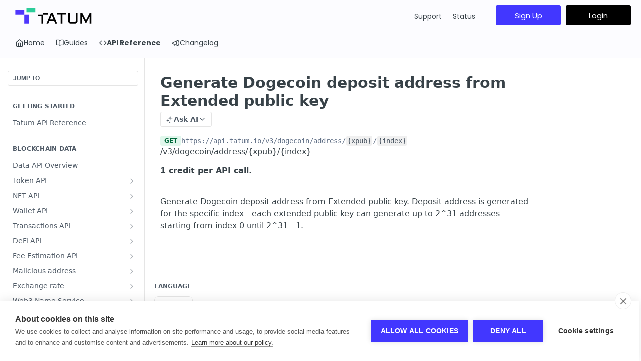

--- FILE ---
content_type: application/javascript
request_url: https://assets.tatum.io/blockchain-connect/blockchain-connect-v1.5.1.js
body_size: 79764
content:
var gc=Object.defineProperty;var hc=(t,e,r)=>e in t?gc(t,e,{enumerable:!0,configurable:!0,writable:!0,value:r}):t[e]=r;var Oe=(t,e,r)=>hc(t,typeof e!="symbol"?e+"":e,r);(function(){const e=document.createElement("link").relList;if(e&&e.supports&&e.supports("modulepreload"))return;for(const a of document.querySelectorAll('link[rel="modulepreload"]'))o(a);new MutationObserver(a=>{for(const n of a)if(n.type==="childList")for(const i of n.addedNodes)i.tagName==="LINK"&&i.rel==="modulepreload"&&o(i)}).observe(document,{childList:!0,subtree:!0});function r(a){const n={};return a.integrity&&(n.integrity=a.integrity),a.referrerPolicy&&(n.referrerPolicy=a.referrerPolicy),a.crossOrigin==="use-credentials"?n.credentials="include":a.crossOrigin==="anonymous"?n.credentials="omit":n.credentials="same-origin",n}function o(a){if(a.ep)return;a.ep=!0;const n=r(a);fetch(a.href,n)}})();var Or,G,es,xe,Rn,rs,os,as,La,la,ca,ns,_r={},is=[],bc=/acit|ex(?:s|g|n|p|$)|rph|grid|ows|mnc|ntw|ine[ch]|zoo|^ord|itera/i,Rr=Array.isArray;function Ft(t,e){for(var r in e)t[r]=e[r];return t}function Pa(t){t&&t.parentNode&&t.parentNode.removeChild(t)}function X(t,e,r){var o,a,n,i={};for(n in e)n=="key"?o=e[n]:n=="ref"?a=e[n]:i[n]=e[n];if(arguments.length>2&&(i.children=arguments.length>3?Or.call(arguments,2):r),typeof t=="function"&&t.defaultProps!=null)for(n in t.defaultProps)i[n]===void 0&&(i[n]=t.defaultProps[n]);return dr(t,i,o,a,null)}function dr(t,e,r,o,a){var n={type:t,props:e,key:r,ref:o,__k:null,__:null,__b:0,__e:null,__c:null,constructor:void 0,__v:a??++es,__i:-1,__u:0};return a==null&&G.vnode!=null&&G.vnode(n),n}function ss(){return{current:null}}function _t(t){return t.children}function jt(t,e){this.props=t,this.context=e}function je(t,e){if(e==null)return t.__?je(t.__,t.__i+1):null;for(var r;e<t.__k.length;e++)if((r=t.__k[e])!=null&&r.__e!=null)return r.__e;return typeof t.type=="function"?je(t):null}function ls(t){var e,r;if((t=t.__)!=null&&t.__c!=null){for(t.__e=t.__c.base=null,e=0;e<t.__k.length;e++)if((r=t.__k[e])!=null&&r.__e!=null){t.__e=t.__c.base=r.__e;break}return ls(t)}}function ua(t){(!t.__d&&(t.__d=!0)&&xe.push(t)&&!oo.__r++||Rn!=G.debounceRendering)&&((Rn=G.debounceRendering)||rs)(oo)}function oo(){for(var t,e,r,o,a,n,i,s=1;xe.length;)xe.length>s&&xe.sort(os),t=xe.shift(),s=xe.length,t.__d&&(r=void 0,a=(o=(e=t).__v).__e,n=[],i=[],e.__P&&((r=Ft({},o)).__v=o.__v+1,G.vnode&&G.vnode(r),Na(e.__P,r,o,e.__n,e.__P.namespaceURI,32&o.__u?[a]:null,n,a??je(o),!!(32&o.__u),i),r.__v=o.__v,r.__.__k[r.__i]=r,ds(n,r,i),r.__e!=a&&ls(r)));oo.__r=0}function cs(t,e,r,o,a,n,i,s,l,c,d){var u,p,f,h,g,m,b,w=o&&o.__k||is,S=e.length;for(l=wc(r,e,w,l,S),u=0;u<S;u++)(f=r.__k[u])!=null&&(p=f.__i==-1?_r:w[f.__i]||_r,f.__i=u,m=Na(t,f,p,a,n,i,s,l,c,d),h=f.__e,f.ref&&p.ref!=f.ref&&(p.ref&&Ta(p.ref,null,f),d.push(f.ref,f.__c||h,f)),g==null&&h!=null&&(g=h),(b=!!(4&f.__u))||p.__k===f.__k?l=us(f,l,t,b):typeof f.type=="function"&&m!==void 0?l=m:h&&(l=h.nextSibling),f.__u&=-7);return r.__e=g,l}function wc(t,e,r,o,a){var n,i,s,l,c,d=r.length,u=d,p=0;for(t.__k=new Array(a),n=0;n<a;n++)(i=e[n])!=null&&typeof i!="boolean"&&typeof i!="function"?(l=n+p,(i=t.__k[n]=typeof i=="string"||typeof i=="number"||typeof i=="bigint"||i.constructor==String?dr(null,i,null,null,null):Rr(i)?dr(_t,{children:i},null,null,null):i.constructor==null&&i.__b>0?dr(i.type,i.props,i.key,i.ref?i.ref:null,i.__v):i).__=t,i.__b=t.__b+1,s=null,(c=i.__i=yc(i,r,l,u))!=-1&&(u--,(s=r[c])&&(s.__u|=2)),s==null||s.__v==null?(c==-1&&(a>d?p--:a<d&&p++),typeof i.type!="function"&&(i.__u|=4)):c!=l&&(c==l-1?p--:c==l+1?p++:(c>l?p--:p++,i.__u|=4))):t.__k[n]=null;if(u)for(n=0;n<d;n++)(s=r[n])!=null&&(2&s.__u)==0&&(s.__e==o&&(o=je(s)),ps(s,s));return o}function us(t,e,r,o){var a,n;if(typeof t.type=="function"){for(a=t.__k,n=0;a&&n<a.length;n++)a[n]&&(a[n].__=t,e=us(a[n],e,r,o));return e}t.__e!=e&&(o&&(e&&t.type&&!e.parentNode&&(e=je(t)),r.insertBefore(t.__e,e||null)),e=t.__e);do e=e&&e.nextSibling;while(e!=null&&e.nodeType==8);return e}function ee(t,e){return e=e||[],t==null||typeof t=="boolean"||(Rr(t)?t.some(function(r){ee(r,e)}):e.push(t)),e}function yc(t,e,r,o){var a,n,i,s=t.key,l=t.type,c=e[r],d=c!=null&&(2&c.__u)==0;if(c===null&&t.key==null||d&&s==c.key&&l==c.type)return r;if(o>(d?1:0)){for(a=r-1,n=r+1;a>=0||n<e.length;)if((c=e[i=a>=0?a--:n++])!=null&&(2&c.__u)==0&&s==c.key&&l==c.type)return i}return-1}function zn(t,e,r){e[0]=="-"?t.setProperty(e,r??""):t[e]=r==null?"":typeof r!="number"||bc.test(e)?r:r+"px"}function jr(t,e,r,o,a){var n,i;t:if(e=="style")if(typeof r=="string")t.style.cssText=r;else{if(typeof o=="string"&&(t.style.cssText=o=""),o)for(e in o)r&&e in r||zn(t.style,e,"");if(r)for(e in r)o&&r[e]==o[e]||zn(t.style,e,r[e])}else if(e[0]=="o"&&e[1]=="n")n=e!=(e=e.replace(as,"$1")),i=e.toLowerCase(),e=i in t||e=="onFocusOut"||e=="onFocusIn"?i.slice(2):e.slice(2),t.l||(t.l={}),t.l[e+n]=r,r?o?r.u=o.u:(r.u=La,t.addEventListener(e,n?ca:la,n)):t.removeEventListener(e,n?ca:la,n);else{if(a=="http://www.w3.org/2000/svg")e=e.replace(/xlink(H|:h)/,"h").replace(/sName$/,"s");else if(e!="width"&&e!="height"&&e!="href"&&e!="list"&&e!="form"&&e!="tabIndex"&&e!="download"&&e!="rowSpan"&&e!="colSpan"&&e!="role"&&e!="popover"&&e in t)try{t[e]=r??"";break t}catch{}typeof r=="function"||(r==null||r===!1&&e[4]!="-"?t.removeAttribute(e):t.setAttribute(e,e=="popover"&&r==1?"":r))}}function Ln(t){return function(e){if(this.l){var r=this.l[e.type+t];if(e.t==null)e.t=La++;else if(e.t<r.u)return;return r(G.event?G.event(e):e)}}}function Na(t,e,r,o,a,n,i,s,l,c){var d,u,p,f,h,g,m,b,w,S,v,_,I,N,C,M,W,E=e.type;if(e.constructor!=null)return null;128&r.__u&&(l=!!(32&r.__u),n=[s=e.__e=r.__e]),(d=G.__b)&&d(e);t:if(typeof E=="function")try{if(b=e.props,w="prototype"in E&&E.prototype.render,S=(d=E.contextType)&&o[d.__c],v=d?S?S.props.value:d.__:o,r.__c?m=(u=e.__c=r.__c).__=u.__E:(w?e.__c=u=new E(b,v):(e.__c=u=new jt(b,v),u.constructor=E,u.render=xc),S&&S.sub(u),u.props=b,u.state||(u.state={}),u.context=v,u.__n=o,p=u.__d=!0,u.__h=[],u._sb=[]),w&&u.__s==null&&(u.__s=u.state),w&&E.getDerivedStateFromProps!=null&&(u.__s==u.state&&(u.__s=Ft({},u.__s)),Ft(u.__s,E.getDerivedStateFromProps(b,u.__s))),f=u.props,h=u.state,u.__v=e,p)w&&E.getDerivedStateFromProps==null&&u.componentWillMount!=null&&u.componentWillMount(),w&&u.componentDidMount!=null&&u.__h.push(u.componentDidMount);else{if(w&&E.getDerivedStateFromProps==null&&b!==f&&u.componentWillReceiveProps!=null&&u.componentWillReceiveProps(b,v),!u.__e&&u.shouldComponentUpdate!=null&&u.shouldComponentUpdate(b,u.__s,v)===!1||e.__v==r.__v){for(e.__v!=r.__v&&(u.props=b,u.state=u.__s,u.__d=!1),e.__e=r.__e,e.__k=r.__k,e.__k.some(function(k){k&&(k.__=e)}),_=0;_<u._sb.length;_++)u.__h.push(u._sb[_]);u._sb=[],u.__h.length&&i.push(u);break t}u.componentWillUpdate!=null&&u.componentWillUpdate(b,u.__s,v),w&&u.componentDidUpdate!=null&&u.__h.push(function(){u.componentDidUpdate(f,h,g)})}if(u.context=v,u.props=b,u.__P=t,u.__e=!1,I=G.__r,N=0,w){for(u.state=u.__s,u.__d=!1,I&&I(e),d=u.render(u.props,u.state,u.context),C=0;C<u._sb.length;C++)u.__h.push(u._sb[C]);u._sb=[]}else do u.__d=!1,I&&I(e),d=u.render(u.props,u.state,u.context),u.state=u.__s;while(u.__d&&++N<25);u.state=u.__s,u.getChildContext!=null&&(o=Ft(Ft({},o),u.getChildContext())),w&&!p&&u.getSnapshotBeforeUpdate!=null&&(g=u.getSnapshotBeforeUpdate(f,h)),M=d,d!=null&&d.type===_t&&d.key==null&&(M=ms(d.props.children)),s=cs(t,Rr(M)?M:[M],e,r,o,a,n,i,s,l,c),u.base=e.__e,e.__u&=-161,u.__h.length&&i.push(u),m&&(u.__E=u.__=null)}catch(k){if(e.__v=null,l||n!=null)if(k.then){for(e.__u|=l?160:128;s&&s.nodeType==8&&s.nextSibling;)s=s.nextSibling;n[n.indexOf(s)]=null,e.__e=s}else{for(W=n.length;W--;)Pa(n[W]);da(e)}else e.__e=r.__e,e.__k=r.__k,k.then||da(e);G.__e(k,e,r)}else n==null&&e.__v==r.__v?(e.__k=r.__k,e.__e=r.__e):s=e.__e=vc(r.__e,e,r,o,a,n,i,l,c);return(d=G.diffed)&&d(e),128&e.__u?void 0:s}function da(t){t&&t.__c&&(t.__c.__e=!0),t&&t.__k&&t.__k.forEach(da)}function ds(t,e,r){for(var o=0;o<r.length;o++)Ta(r[o],r[++o],r[++o]);G.__c&&G.__c(e,t),t.some(function(a){try{t=a.__h,a.__h=[],t.some(function(n){n.call(a)})}catch(n){G.__e(n,a.__v)}})}function ms(t){return typeof t!="object"||t==null||t.__b&&t.__b>0?t:Rr(t)?t.map(ms):Ft({},t)}function vc(t,e,r,o,a,n,i,s,l){var c,d,u,p,f,h,g,m=r.props,b=e.props,w=e.type;if(w=="svg"?a="http://www.w3.org/2000/svg":w=="math"?a="http://www.w3.org/1998/Math/MathML":a||(a="http://www.w3.org/1999/xhtml"),n!=null){for(c=0;c<n.length;c++)if((f=n[c])&&"setAttribute"in f==!!w&&(w?f.localName==w:f.nodeType==3)){t=f,n[c]=null;break}}if(t==null){if(w==null)return document.createTextNode(b);t=document.createElementNS(a,w,b.is&&b),s&&(G.__m&&G.__m(e,n),s=!1),n=null}if(w==null)m===b||s&&t.data==b||(t.data=b);else{if(n=n&&Or.call(t.childNodes),m=r.props||_r,!s&&n!=null)for(m={},c=0;c<t.attributes.length;c++)m[(f=t.attributes[c]).name]=f.value;for(c in m)if(f=m[c],c!="children"){if(c=="dangerouslySetInnerHTML")u=f;else if(!(c in b)){if(c=="value"&&"defaultValue"in b||c=="checked"&&"defaultChecked"in b)continue;jr(t,c,null,f,a)}}for(c in b)f=b[c],c=="children"?p=f:c=="dangerouslySetInnerHTML"?d=f:c=="value"?h=f:c=="checked"?g=f:s&&typeof f!="function"||m[c]===f||jr(t,c,f,m[c],a);if(d)s||u&&(d.__html==u.__html||d.__html==t.innerHTML)||(t.innerHTML=d.__html),e.__k=[];else if(u&&(t.innerHTML=""),cs(e.type=="template"?t.content:t,Rr(p)?p:[p],e,r,o,w=="foreignObject"?"http://www.w3.org/1999/xhtml":a,n,i,n?n[0]:r.__k&&je(r,0),s,l),n!=null)for(c=n.length;c--;)Pa(n[c]);s||(c="value",w=="progress"&&h==null?t.removeAttribute("value"):h!=null&&(h!==t[c]||w=="progress"&&!h||w=="option"&&h!=m[c])&&jr(t,c,h,m[c],a),c="checked",g!=null&&g!=t[c]&&jr(t,c,g,m[c],a))}return t}function Ta(t,e,r){try{if(typeof t=="function"){var o=typeof t.__u=="function";o&&t.__u(),o&&e==null||(t.__u=t(e))}else t.current=e}catch(a){G.__e(a,r)}}function ps(t,e,r){var o,a;if(G.unmount&&G.unmount(t),(o=t.ref)&&(o.current&&o.current!=t.__e||Ta(o,null,e)),(o=t.__c)!=null){if(o.componentWillUnmount)try{o.componentWillUnmount()}catch(n){G.__e(n,e)}o.base=o.__P=null}if(o=t.__k)for(a=0;a<o.length;a++)o[a]&&ps(o[a],e,r||typeof t.type!="function");r||Pa(t.__e),t.__c=t.__=t.__e=void 0}function xc(t,e,r){return this.constructor(t,r)}function fe(t,e,r){var o,a,n,i;e==document&&(e=document.documentElement),G.__&&G.__(t,e),a=(o=typeof r=="function")?null:r&&r.__k||e.__k,n=[],i=[],Na(e,t=(!o&&r||e).__k=X(_t,null,[t]),a||_r,_r,e.namespaceURI,!o&&r?[r]:a?null:e.firstChild?Or.call(e.childNodes):null,n,!o&&r?r:a?a.__e:e.firstChild,o,i),ds(n,t,i)}function fs(t,e){fe(t,e,fs)}function kc(t,e,r){var o,a,n,i,s=Ft({},t.props);for(n in t.type&&t.type.defaultProps&&(i=t.type.defaultProps),e)n=="key"?o=e[n]:n=="ref"?a=e[n]:s[n]=e[n]===void 0&&i!=null?i[n]:e[n];return arguments.length>2&&(s.children=arguments.length>3?Or.call(arguments,2):r),dr(t.type,s,o||t.key,a||t.ref,null)}function gs(t){function e(r){var o,a;return this.getChildContext||(o=new Set,(a={})[e.__c]=this,this.getChildContext=function(){return a},this.componentWillUnmount=function(){o=null},this.shouldComponentUpdate=function(n){this.props.value!=n.value&&o.forEach(function(i){i.__e=!0,ua(i)})},this.sub=function(n){o.add(n);var i=n.componentWillUnmount;n.componentWillUnmount=function(){o&&o.delete(n),i&&i.call(n)}}),r.children}return e.__c="__cC"+ns++,e.__=t,e.Provider=e.__l=(e.Consumer=function(r,o){return r.children(o)}).contextType=e,e}Or=is.slice,G={__e:function(t,e,r,o){for(var a,n,i;e=e.__;)if((a=e.__c)&&!a.__)try{if((n=a.constructor)&&n.getDerivedStateFromError!=null&&(a.setState(n.getDerivedStateFromError(t)),i=a.__d),a.componentDidCatch!=null&&(a.componentDidCatch(t,o||{}),i=a.__d),i)return a.__E=a}catch(s){t=s}throw t}},es=0,jt.prototype.setState=function(t,e){var r;r=this.__s!=null&&this.__s!=this.state?this.__s:this.__s=Ft({},this.state),typeof t=="function"&&(t=t(Ft({},r),this.props)),t&&Ft(r,t),t!=null&&this.__v&&(e&&this._sb.push(e),ua(this))},jt.prototype.forceUpdate=function(t){this.__v&&(this.__e=!0,t&&this.__h.push(t),ua(this))},jt.prototype.render=_t,xe=[],rs=typeof Promise=="function"?Promise.prototype.then.bind(Promise.resolve()):setTimeout,os=function(t,e){return t.__v.__b-e.__v.__b},oo.__r=0,as=/(PointerCapture)$|Capture$/i,La=0,la=Ln(!1),ca=Ln(!0),ns=0;var re,ot,Bo,Pn,De=0,hs=[],ct=G,Nn=ct.__b,Tn=ct.__r,Mn=ct.diffed,jn=ct.__c,Dn=ct.unmount,Hn=ct.__;function Ie(t,e){ct.__h&&ct.__h(ot,t,De||e),De=0;var r=ot.__H||(ot.__H={__:[],__h:[]});return t>=r.__.length&&r.__.push({}),r.__[t]}function at(t){return De=1,zr(bs,t)}function zr(t,e,r){var o=Ie(re++,2);if(o.t=t,!o.__c&&(o.__=[r?r(e):bs(void 0,e),function(s){var l=o.__N?o.__N[0]:o.__[0],c=o.t(l,s);l!==c&&(o.__N=[c,o.__[1]],o.__c.setState({}))}],o.__c=ot,!ot.__f)){var a=function(s,l,c){if(!o.__c.__H)return!0;var d=o.__c.__H.__.filter(function(p){return!!p.__c});if(d.every(function(p){return!p.__N}))return!n||n.call(this,s,l,c);var u=o.__c.props!==s;return d.forEach(function(p){if(p.__N){var f=p.__[0];p.__=p.__N,p.__N=void 0,f!==p.__[0]&&(u=!0)}}),n&&n.call(this,s,l,c)||u};ot.__f=!0;var n=ot.shouldComponentUpdate,i=ot.componentWillUpdate;ot.componentWillUpdate=function(s,l,c){if(this.__e){var d=n;n=void 0,a(s,l,c),n=d}i&&i.call(this,s,l,c)},ot.shouldComponentUpdate=a}return o.__N||o.__}function lt(t,e){var r=Ie(re++,3);!ct.__s&&Da(r.__H,e)&&(r.__=t,r.u=e,ot.__H.__h.push(r))}function he(t,e){var r=Ie(re++,4);!ct.__s&&Da(r.__H,e)&&(r.__=t,r.u=e,ot.__h.push(r))}function dt(t){return De=5,ft(function(){return{current:t}},[])}function Mo(t,e,r){De=6,he(function(){if(typeof t=="function"){var o=t(e());return function(){t(null),o&&typeof o=="function"&&o()}}if(t)return t.current=e(),function(){return t.current=null}},r==null?r:r.concat(t))}function ft(t,e){var r=Ie(re++,7);return Da(r.__H,e)&&(r.__=t(),r.__H=e,r.__h=t),r.__}function gt(t,e){return De=8,ft(function(){return t},e)}function Ma(t){var e=ot.context[t.__c],r=Ie(re++,9);return r.c=t,e?(r.__==null&&(r.__=!0,e.sub(ot)),e.props.value):t.__}function ja(t,e){ct.useDebugValue&&ct.useDebugValue(e?e(t):t)}function _c(t){var e=Ie(re++,10),r=at();return e.__=t,ot.componentDidCatch||(ot.componentDidCatch=function(o,a){e.__&&e.__(o,a),r[1](o)}),[r[0],function(){r[1](void 0)}]}function jo(){var t=Ie(re++,11);if(!t.__){for(var e=ot.__v;e!==null&&!e.__m&&e.__!==null;)e=e.__;var r=e.__m||(e.__m=[0,0]);t.__="P"+r[0]+"-"+r[1]++}return t.__}function Cc(){for(var t;t=hs.shift();)if(t.__P&&t.__H)try{t.__H.__h.forEach(Jr),t.__H.__h.forEach(ma),t.__H.__h=[]}catch(e){t.__H.__h=[],ct.__e(e,t.__v)}}ct.__b=function(t){ot=null,Nn&&Nn(t)},ct.__=function(t,e){t&&e.__k&&e.__k.__m&&(t.__m=e.__k.__m),Hn&&Hn(t,e)},ct.__r=function(t){Tn&&Tn(t),re=0;var e=(ot=t.__c).__H;e&&(Bo===ot?(e.__h=[],ot.__h=[],e.__.forEach(function(r){r.__N&&(r.__=r.__N),r.u=r.__N=void 0})):(e.__h.forEach(Jr),e.__h.forEach(ma),e.__h=[],re=0)),Bo=ot},ct.diffed=function(t){Mn&&Mn(t);var e=t.__c;e&&e.__H&&(e.__H.__h.length&&(hs.push(e)!==1&&Pn===ct.requestAnimationFrame||((Pn=ct.requestAnimationFrame)||Ic)(Cc)),e.__H.__.forEach(function(r){r.u&&(r.__H=r.u),r.u=void 0})),Bo=ot=null},ct.__c=function(t,e){e.some(function(r){try{r.__h.forEach(Jr),r.__h=r.__h.filter(function(o){return!o.__||ma(o)})}catch(o){e.some(function(a){a.__h&&(a.__h=[])}),e=[],ct.__e(o,r.__v)}}),jn&&jn(t,e)},ct.unmount=function(t){Dn&&Dn(t);var e,r=t.__c;r&&r.__H&&(r.__H.__.forEach(function(o){try{Jr(o)}catch(a){e=a}}),r.__H=void 0,e&&ct.__e(e,r.__v))};var Wn=typeof requestAnimationFrame=="function";function Ic(t){var e,r=function(){clearTimeout(o),Wn&&cancelAnimationFrame(e),setTimeout(t)},o=setTimeout(r,35);Wn&&(e=requestAnimationFrame(r))}function Jr(t){var e=ot,r=t.__c;typeof r=="function"&&(t.__c=void 0,r()),ot=e}function ma(t){var e=ot;t.__c=t.__(),ot=e}function Da(t,e){return!t||t.length!==e.length||e.some(function(r,o){return r!==t[o]})}function bs(t,e){return typeof e=="function"?e(t):e}function ws(t,e){for(var r in e)t[r]=e[r];return t}function pa(t,e){for(var r in t)if(r!=="__source"&&!(r in e))return!0;for(var o in e)if(o!=="__source"&&t[o]!==e[o])return!0;return!1}function Ha(t,e){var r=e(),o=at({t:{__:r,u:e}}),a=o[0].t,n=o[1];return he(function(){a.__=r,a.u=e,Uo(a)&&n({t:a})},[t,r,e]),lt(function(){return Uo(a)&&n({t:a}),t(function(){Uo(a)&&n({t:a})})},[t]),r}function Uo(t){var e,r,o=t.u,a=t.__;try{var n=o();return!((e=a)===(r=n)&&(e!==0||1/e==1/r)||e!=e&&r!=r)}catch{return!0}}function Wa(t){t()}function Fa(t){return t}function Ba(){return[!1,Wa]}var Ua=he;function ao(t,e){this.props=t,this.context=e}function ys(t,e){function r(a){var n=this.props.ref,i=n==a.ref;return!i&&n&&(n.call?n(null):n.current=null),e?!e(this.props,a)||!i:pa(this.props,a)}function o(a){return this.shouldComponentUpdate=r,X(t,a)}return o.displayName="Memo("+(t.displayName||t.name)+")",o.prototype.isReactComponent=!0,o.__f=!0,o.type=t,o}(ao.prototype=new jt).isPureReactComponent=!0,ao.prototype.shouldComponentUpdate=function(t,e){return pa(this.props,t)||pa(this.state,e)};var Fn=G.__b;G.__b=function(t){t.type&&t.type.__f&&t.ref&&(t.props.ref=t.ref,t.ref=null),Fn&&Fn(t)};var Ec=typeof Symbol<"u"&&Symbol.for&&Symbol.for("react.forward_ref")||3911;function wt(t){function e(r){var o=ws({},r);return delete o.ref,t(o,r.ref||null)}return e.$$typeof=Ec,e.render=t,e.prototype.isReactComponent=e.__f=!0,e.displayName="ForwardRef("+(t.displayName||t.name)+")",e}var Bn=function(t,e){return t==null?null:ee(ee(t).map(e))},no={map:Bn,forEach:Bn,count:function(t){return t?ee(t).length:0},only:function(t){var e=ee(t);if(e.length!==1)throw"Children.only";return e[0]},toArray:ee},Sc=G.__e;G.__e=function(t,e,r,o){if(t.then){for(var a,n=e;n=n.__;)if((a=n.__c)&&a.__c)return e.__e==null&&(e.__e=r.__e,e.__k=r.__k),a.__c(t,e)}Sc(t,e,r,o)};var Un=G.unmount;function vs(t,e,r){return t&&(t.__c&&t.__c.__H&&(t.__c.__H.__.forEach(function(o){typeof o.__c=="function"&&o.__c()}),t.__c.__H=null),(t=ws({},t)).__c!=null&&(t.__c.__P===r&&(t.__c.__P=e),t.__c.__e=!0,t.__c=null),t.__k=t.__k&&t.__k.map(function(o){return vs(o,e,r)})),t}function xs(t,e,r){return t&&r&&(t.__v=null,t.__k=t.__k&&t.__k.map(function(o){return xs(o,e,r)}),t.__c&&t.__c.__P===e&&(t.__e&&r.appendChild(t.__e),t.__c.__e=!0,t.__c.__P=r)),t}function Ne(){this.__u=0,this.o=null,this.__b=null}function ks(t){var e=t.__.__c;return e&&e.__a&&e.__a(t)}function Ga(t){var e,r,o;function a(n){if(e||(e=t()).then(function(i){r=i.default||i},function(i){o=i}),o)throw o;if(!r)throw e;return X(r,n)}return a.displayName="Lazy",a.__f=!0,a}function Pe(){this.i=null,this.l=null}G.unmount=function(t){var e=t.__c;e&&e.__R&&e.__R(),e&&32&t.__u&&(t.type=null),Un&&Un(t)},(Ne.prototype=new jt).__c=function(t,e){var r=e.__c,o=this;o.o==null&&(o.o=[]),o.o.push(r);var a=ks(o.__v),n=!1,i=function(){n||(n=!0,r.__R=null,a?a(s):s())};r.__R=i;var s=function(){if(!--o.__u){if(o.state.__a){var l=o.state.__a;o.__v.__k[0]=xs(l,l.__c.__P,l.__c.__O)}var c;for(o.setState({__a:o.__b=null});c=o.o.pop();)c.forceUpdate()}};o.__u++||32&e.__u||o.setState({__a:o.__b=o.__v.__k[0]}),t.then(i,i)},Ne.prototype.componentWillUnmount=function(){this.o=[]},Ne.prototype.render=function(t,e){if(this.__b){if(this.__v.__k){var r=document.createElement("div"),o=this.__v.__k[0].__c;this.__v.__k[0]=vs(this.__b,r,o.__O=o.__P)}this.__b=null}var a=e.__a&&X(_t,null,t.fallback);return a&&(a.__u&=-33),[X(_t,null,e.__a?null:t.children),a]};var Gn=function(t,e,r){if(++r[1]===r[0]&&t.l.delete(e),t.props.revealOrder&&(t.props.revealOrder[0]!=="t"||!t.l.size))for(r=t.i;r;){for(;r.length>3;)r.pop()();if(r[1]<r[0])break;t.i=r=r[2]}};function $c(t){return this.getChildContext=function(){return t.context},t.children}function Ac(t){var e=this,r=t.h;if(e.componentWillUnmount=function(){fe(null,e.v),e.v=null,e.h=null},e.h&&e.h!==r&&e.componentWillUnmount(),!e.v){for(var o=e.__v;o!==null&&!o.__m&&o.__!==null;)o=o.__;e.h=r,e.v={nodeType:1,parentNode:r,childNodes:[],__k:{__m:o.__m},contains:function(){return!0},insertBefore:function(a,n){this.childNodes.push(a),e.h.insertBefore(a,n)},removeChild:function(a){this.childNodes.splice(this.childNodes.indexOf(a)>>>1,1),e.h.removeChild(a)}}}fe(X($c,{context:e.context},t.__v),e.v)}function Va(t,e){var r=X(Ac,{__v:t,h:e});return r.containerInfo=e,r}(Pe.prototype=new jt).__a=function(t){var e=this,r=ks(e.__v),o=e.l.get(t);return o[0]++,function(a){var n=function(){e.props.revealOrder?(o.push(a),Gn(e,t,o)):a()};r?r(n):n()}},Pe.prototype.render=function(t){this.i=null,this.l=new Map;var e=ee(t.children);t.revealOrder&&t.revealOrder[0]==="b"&&e.reverse();for(var r=e.length;r--;)this.l.set(e[r],this.i=[1,0,this.i]);return t.children},Pe.prototype.componentDidUpdate=Pe.prototype.componentDidMount=function(){var t=this;this.l.forEach(function(e,r){Gn(t,r,e)})};var _s=typeof Symbol<"u"&&Symbol.for&&Symbol.for("react.element")||60103,Oc=/^(?:accent|alignment|arabic|baseline|cap|clip(?!PathU)|color|dominant|fill|flood|font|glyph(?!R)|horiz|image(!S)|letter|lighting|marker(?!H|W|U)|overline|paint|pointer|shape|stop|strikethrough|stroke|text(?!L)|transform|underline|unicode|units|v|vector|vert|word|writing|x(?!C))[A-Z]/,Rc=/^on(Ani|Tra|Tou|BeforeInp|Compo)/,zc=/[A-Z0-9]/g,Lc=typeof document<"u",Pc=function(t){return(typeof Symbol<"u"&&typeof Symbol()=="symbol"?/fil|che|rad/:/fil|che|ra/).test(t)};function Cs(t,e,r){return e.__k==null&&(e.textContent=""),fe(t,e),typeof r=="function"&&r(),t?t.__c:null}function Is(t,e,r){return fs(t,e),typeof r=="function"&&r(),t?t.__c:null}jt.prototype.isReactComponent={},["componentWillMount","componentWillReceiveProps","componentWillUpdate"].forEach(function(t){Object.defineProperty(jt.prototype,t,{configurable:!0,get:function(){return this["UNSAFE_"+t]},set:function(e){Object.defineProperty(this,t,{configurable:!0,writable:!0,value:e})}})});var Vn=G.event;function Nc(){}function Tc(){return this.cancelBubble}function Mc(){return this.defaultPrevented}G.event=function(t){return Vn&&(t=Vn(t)),t.persist=Nc,t.isPropagationStopped=Tc,t.isDefaultPrevented=Mc,t.nativeEvent=t};var qa,jc={enumerable:!1,configurable:!0,get:function(){return this.class}},qn=G.vnode;G.vnode=function(t){typeof t.type=="string"&&(function(e){var r=e.props,o=e.type,a={},n=o.indexOf("-")===-1;for(var i in r){var s=r[i];if(!(i==="value"&&"defaultValue"in r&&s==null||Lc&&i==="children"&&o==="noscript"||i==="class"||i==="className")){var l=i.toLowerCase();i==="defaultValue"&&"value"in r&&r.value==null?i="value":i==="download"&&s===!0?s="":l==="translate"&&s==="no"?s=!1:l[0]==="o"&&l[1]==="n"?l==="ondoubleclick"?i="ondblclick":l!=="onchange"||o!=="input"&&o!=="textarea"||Pc(r.type)?l==="onfocus"?i="onfocusin":l==="onblur"?i="onfocusout":Rc.test(i)&&(i=l):l=i="oninput":n&&Oc.test(i)?i=i.replace(zc,"-$&").toLowerCase():s===null&&(s=void 0),l==="oninput"&&a[i=l]&&(i="oninputCapture"),a[i]=s}}o=="select"&&a.multiple&&Array.isArray(a.value)&&(a.value=ee(r.children).forEach(function(c){c.props.selected=a.value.indexOf(c.props.value)!=-1})),o=="select"&&a.defaultValue!=null&&(a.value=ee(r.children).forEach(function(c){c.props.selected=a.multiple?a.defaultValue.indexOf(c.props.value)!=-1:a.defaultValue==c.props.value})),r.class&&!r.className?(a.class=r.class,Object.defineProperty(a,"className",jc)):(r.className&&!r.class||r.class&&r.className)&&(a.class=a.className=r.className),e.props=a})(t),t.$$typeof=_s,qn&&qn(t)};var Kn=G.__r;G.__r=function(t){Kn&&Kn(t),qa=t.__c};var Yn=G.diffed;G.diffed=function(t){Yn&&Yn(t);var e=t.props,r=t.__e;r!=null&&t.type==="textarea"&&"value"in e&&e.value!==r.value&&(r.value=e.value==null?"":e.value),qa=null};var Es={ReactCurrentDispatcher:{current:{readContext:function(t){return qa.__n[t.__c].props.value},useCallback:gt,useContext:Ma,useDebugValue:ja,useDeferredValue:Fa,useEffect:lt,useId:jo,useImperativeHandle:Mo,useInsertionEffect:Ua,useLayoutEffect:he,useMemo:ft,useReducer:zr,useRef:dt,useState:at,useSyncExternalStore:Ha,useTransition:Ba}}},Dc="18.3.1";function Ss(t){return X.bind(null,t)}function Ve(t){return!!t&&t.$$typeof===_s}function $s(t){return Ve(t)&&t.type===_t}function As(t){return!!t&&!!t.displayName&&(typeof t.displayName=="string"||t.displayName instanceof String)&&t.displayName.startsWith("Memo(")}function Do(t){return Ve(t)?kc.apply(null,arguments):t}function Os(t){return!!t.__k&&(fe(null,t),!0)}function Rs(t){return t&&(t.base||t.nodeType===1&&t)||null}var zs=function(t,e){return t(e)},Ka=function(t,e){return t(e)},Ls=_t,Ps=Ve,oe={useState:at,useId:jo,useReducer:zr,useEffect:lt,useLayoutEffect:he,useInsertionEffect:Ua,useTransition:Ba,useDeferredValue:Fa,useSyncExternalStore:Ha,startTransition:Wa,useRef:dt,useImperativeHandle:Mo,useMemo:ft,useCallback:gt,useContext:Ma,useDebugValue:ja,version:"18.3.1",Children:no,render:Cs,hydrate:Is,unmountComponentAtNode:Os,createPortal:Va,createElement:X,createContext:gs,createFactory:Ss,cloneElement:Do,createRef:ss,Fragment:_t,isValidElement:Ve,isElement:Ps,isFragment:$s,isMemo:As,findDOMNode:Rs,Component:jt,PureComponent:ao,memo:ys,forwardRef:wt,flushSync:Ka,unstable_batchedUpdates:zs,StrictMode:Ls,Suspense:Ne,SuspenseList:Pe,lazy:Ga,__SECRET_INTERNALS_DO_NOT_USE_OR_YOU_WILL_BE_FIRED:Es};const Sg=Object.freeze(Object.defineProperty({__proto__:null,Children:no,Component:jt,Fragment:_t,PureComponent:ao,StrictMode:Ls,Suspense:Ne,SuspenseList:Pe,__SECRET_INTERNALS_DO_NOT_USE_OR_YOU_WILL_BE_FIRED:Es,cloneElement:Do,createContext:gs,createElement:X,createFactory:Ss,createPortal:Va,createRef:ss,default:oe,findDOMNode:Rs,flushSync:Ka,forwardRef:wt,hydrate:Is,isElement:Ps,isFragment:$s,isMemo:As,isValidElement:Ve,lazy:Ga,memo:ys,render:Cs,startTransition:Wa,unmountComponentAtNode:Os,unstable_batchedUpdates:zs,useCallback:gt,useContext:Ma,useDebugValue:ja,useDeferredValue:Fa,useEffect:lt,useErrorBoundary:_c,useId:jo,useImperativeHandle:Mo,useInsertionEffect:Ua,useLayoutEffect:he,useMemo:ft,useReducer:zr,useRef:dt,useState:at,useSyncExternalStore:Ha,useTransition:Ba,version:Dc},Symbol.toStringTag,{value:"Module"}));var Hc=0;function y(t,e,r,o,a,n){e||(e={});var i,s,l=e;if("ref"in l)for(s in l={},e)s=="ref"?i=e[s]:l[s]=e[s];var c={type:t,props:l,key:r,ref:i,__k:null,__:null,__b:0,__e:null,__c:null,constructor:void 0,__v:--Hc,__i:-1,__u:0,__source:a,__self:n};if(typeof t=="function"&&(i=t.defaultProps))for(s in i)l[s]===void 0&&(l[s]=i[s]);return G.vnode&&G.vnode(c),c}function Wc(t){return t.replace(/[-_](\w)/g,(e,r)=>r?r.toUpperCase():"").replace(/^\w/,e=>e.toLowerCase())}const Ns=(t,e)=>{window.dataLayer&&window.dataLayer.push({event:t,...e})},Fc='@import"https://fonts.googleapis.com/css2?family=Poppins:wght@400;500;600;700&display=swap";',Xn="TDS-widget-styles",Bc=()=>{if(document.getElementById(Xn))return;const t=document.createElement("style");t.id=Xn,t.textContent=Fc,document.head.appendChild(t)},Uc=(t=!1)=>{lt(()=>{t&&Bc()},[t])},Gc=["load-fonts"];class Vc{constructor(e){Oe(this,"config");Oe(this,"renderedWidgets",new WeakMap);Oe(this,"observer",null);Oe(this,"isObserving",!1);Oe(this,"sharedStyleSheet",null);this.config={...e,dataAttributes:[...e.dataAttributes||[],...Gc]};const r=`:host { all: initial; display: block; }
`;this.config.styles&&(this.sharedStyleSheet=new CSSStyleSheet,this.sharedStyleSheet.replaceSync(r+this.config.styles))}get selector(){return`[data-widget="${this.config.name}"]`}init(e){const r=this.config.component,o=this.parseElementOptions(e),a=this.renderedWidgets.get(e);if(a)fe(y(Zn,{Component:r,options:o}),a.mountPoint);else{const n=e.shadowRoot||e.attachShadow({mode:"open"});n.innerHTML="",this.sharedStyleSheet&&(n.adoptedStyleSheets=[this.sharedStyleSheet]);const i=document.createElement("div");n.appendChild(i),fe(y(Zn,{Component:r,options:o}),i),this.renderedWidgets.set(e,{mountPoint:i}),Ns("widget_view",{widget:this.config.name})}}destroy(e){const r=this.renderedWidgets.get(e);r&&(fe(null,r.mountPoint),e.shadowRoot&&(e.shadowRoot.innerHTML=""),this.renderedWidgets.delete(e))}setupAutoInit(){document.querySelectorAll(this.selector).forEach(this.init.bind(this)),this.setupObserver()}setupObserver(){if(this.isObserving)return;this.observer=new MutationObserver(r=>{for(const o of r)o.addedNodes.forEach(a=>{a instanceof HTMLElement&&(a.matches(this.selector)&&this.init(a),a.querySelectorAll(this.selector).forEach(this.init.bind(this)))}),o.removedNodes.forEach(a=>{a instanceof HTMLElement&&(a.matches(this.selector)&&this.destroy(a),a.querySelectorAll(this.selector).forEach(this.destroy.bind(this)))}),o.type==="attributes"&&o.target instanceof HTMLElement&&o.target.matches(this.selector)&&this.init(o.target)});const e=this.config.dataAttributes.map(r=>`data-${r}`);this.observer.observe(document.body,{childList:!0,subtree:!0,attributes:!0,attributeFilter:e.length>0?e:void 0}),this.isObserving=!0}parseElementOptions(e){let r={};return this.config.dataAttributes.forEach(o=>{const a=e.getAttribute(`data-${o}`);if(a!==null){let n=a.trim();n==="true"?n=!0:n==="false"?n=!1:/^-?\d+(\.\d+)?$/.test(n)&&a.trim()!==""&&(n=Number(n)),r[Wc(o)]=n}}),this.config.parseOptions&&(r={...r,...this.config.parseOptions(e)}),r}}function Zn({Component:t,options:e}){const r=e.loadFonts??!1;return Uc(r),y(t,{...e})}function qc(t){const e=new Vc(t);return document.readyState==="loading"?document.addEventListener("DOMContentLoaded",()=>{e.setupAutoInit()}):e.setupAutoInit(),e}const Kc='*,:before,:after{--tw-border-spacing-x: 0;--tw-border-spacing-y: 0;--tw-translate-x: 0;--tw-translate-y: 0;--tw-rotate: 0;--tw-skew-x: 0;--tw-skew-y: 0;--tw-scale-x: 1;--tw-scale-y: 1;--tw-pan-x: ;--tw-pan-y: ;--tw-pinch-zoom: ;--tw-scroll-snap-strictness: proximity;--tw-gradient-from-position: ;--tw-gradient-via-position: ;--tw-gradient-to-position: ;--tw-ordinal: ;--tw-slashed-zero: ;--tw-numeric-figure: ;--tw-numeric-spacing: ;--tw-numeric-fraction: ;--tw-ring-inset: ;--tw-ring-offset-width: 0px;--tw-ring-offset-color: #fff;--tw-ring-color: rgb(59 130 246 / .5);--tw-ring-offset-shadow: 0 0 #0000;--tw-ring-shadow: 0 0 #0000;--tw-shadow: 0 0 #0000;--tw-shadow-colored: 0 0 #0000;--tw-blur: ;--tw-brightness: ;--tw-contrast: ;--tw-grayscale: ;--tw-hue-rotate: ;--tw-invert: ;--tw-saturate: ;--tw-sepia: ;--tw-drop-shadow: ;--tw-backdrop-blur: ;--tw-backdrop-brightness: ;--tw-backdrop-contrast: ;--tw-backdrop-grayscale: ;--tw-backdrop-hue-rotate: ;--tw-backdrop-invert: ;--tw-backdrop-opacity: ;--tw-backdrop-saturate: ;--tw-backdrop-sepia: ;--tw-contain-size: ;--tw-contain-layout: ;--tw-contain-paint: ;--tw-contain-style: }::backdrop{--tw-border-spacing-x: 0;--tw-border-spacing-y: 0;--tw-translate-x: 0;--tw-translate-y: 0;--tw-rotate: 0;--tw-skew-x: 0;--tw-skew-y: 0;--tw-scale-x: 1;--tw-scale-y: 1;--tw-pan-x: ;--tw-pan-y: ;--tw-pinch-zoom: ;--tw-scroll-snap-strictness: proximity;--tw-gradient-from-position: ;--tw-gradient-via-position: ;--tw-gradient-to-position: ;--tw-ordinal: ;--tw-slashed-zero: ;--tw-numeric-figure: ;--tw-numeric-spacing: ;--tw-numeric-fraction: ;--tw-ring-inset: ;--tw-ring-offset-width: 0px;--tw-ring-offset-color: #fff;--tw-ring-color: rgb(59 130 246 / .5);--tw-ring-offset-shadow: 0 0 #0000;--tw-ring-shadow: 0 0 #0000;--tw-shadow: 0 0 #0000;--tw-shadow-colored: 0 0 #0000;--tw-blur: ;--tw-brightness: ;--tw-contrast: ;--tw-grayscale: ;--tw-hue-rotate: ;--tw-invert: ;--tw-saturate: ;--tw-sepia: ;--tw-drop-shadow: ;--tw-backdrop-blur: ;--tw-backdrop-brightness: ;--tw-backdrop-contrast: ;--tw-backdrop-grayscale: ;--tw-backdrop-hue-rotate: ;--tw-backdrop-invert: ;--tw-backdrop-opacity: ;--tw-backdrop-saturate: ;--tw-backdrop-sepia: ;--tw-contain-size: ;--tw-contain-layout: ;--tw-contain-paint: ;--tw-contain-style: }*,:before,:after{box-sizing:border-box;border-width:0;border-style:solid;border-color:#e5e7eb}:before,:after{--tw-content: ""}html,:host{line-height:1.5;-webkit-text-size-adjust:100%;-moz-tab-size:4;tab-size:4;font-family:ui-sans-serif,system-ui,sans-serif,"Apple Color Emoji","Segoe UI Emoji",Segoe UI Symbol,"Noto Color Emoji";font-feature-settings:normal;font-variation-settings:normal;-webkit-tap-highlight-color:transparent}body{margin:0;line-height:inherit}hr{height:0;color:inherit;border-top-width:1px}abbr:where([title]){text-decoration:underline dotted}h1,h2,h3,h4,h5,h6{font-size:inherit;font-weight:inherit}a{color:inherit;text-decoration:inherit}b,strong{font-weight:bolder}code,kbd,samp,pre{font-family:ui-monospace,SFMono-Regular,Menlo,Monaco,Consolas,Liberation Mono,Courier New,monospace;font-feature-settings:normal;font-variation-settings:normal;font-size:1em}small{font-size:80%}sub,sup{font-size:75%;line-height:0;position:relative;vertical-align:baseline}sub{bottom:-.25em}sup{top:-.5em}table{text-indent:0;border-color:inherit;border-collapse:collapse}button,input,optgroup,select,textarea{font-family:inherit;font-feature-settings:inherit;font-variation-settings:inherit;font-size:100%;font-weight:inherit;line-height:inherit;letter-spacing:inherit;color:inherit;margin:0;padding:0}button,select{text-transform:none}button,input:where([type=button]),input:where([type=reset]),input:where([type=submit]){-webkit-appearance:button;background-color:transparent;background-image:none}:-moz-focusring{outline:auto}:-moz-ui-invalid{box-shadow:none}progress{vertical-align:baseline}::-webkit-inner-spin-button,::-webkit-outer-spin-button{height:auto}[type=search]{-webkit-appearance:textfield;outline-offset:-2px}::-webkit-search-decoration{-webkit-appearance:none}::-webkit-file-upload-button{-webkit-appearance:button;font:inherit}summary{display:list-item}blockquote,dl,dd,h1,h2,h3,h4,h5,h6,hr,figure,p,pre{margin:0}fieldset{margin:0;padding:0}legend{padding:0}ol,ul,menu{list-style:none;margin:0;padding:0}dialog{padding:0}textarea{resize:vertical}input::placeholder,textarea::placeholder{opacity:1;color:#9ca3af}button,[role=button]{cursor:pointer}:disabled{cursor:default}img,svg,video,canvas,audio,iframe,embed,object{display:block;vertical-align:middle}img,video{max-width:100%;height:auto}[hidden]:where(:not([hidden=until-found])){display:none}html,body{font-family:Poppins,sans-serif}h1,h2,h3,h4,h5,h6{font-family:Poppins,sans-serif;font-weight:600}p,span,div,li,input,button,textarea,select{font-family:Poppins,sans-serif}.container{width:100%}@media (min-width: 640px){.container{max-width:640px}}@media (min-width: 768px){.container{max-width:768px}}@media (min-width: 1024px){.container{max-width:1024px}}@media (min-width: 1280px){.container{max-width:1280px}}@media (min-width: 1536px){.container{max-width:1536px}}.sr-only{position:absolute;width:1px;height:1px;padding:0;margin:-1px;overflow:hidden;clip:rect(0,0,0,0);white-space:nowrap;border-width:0}.not-sr-only{position:static;width:auto;height:auto;padding:0;margin:0;overflow:visible;clip:auto;white-space:normal}.pointer-events-none{pointer-events:none}.pointer-events-auto{pointer-events:auto}.visible{visibility:visible}.invisible{visibility:hidden}.collapse{visibility:collapse}.static{position:static}.fixed{position:fixed}.absolute{position:absolute}.relative{position:relative}.sticky{position:sticky}.inset-0{inset:0}.inset-\\[-2px\\]{inset:-2px}.inset-\\[-6px\\]{inset:-6px}.-bottom-16{bottom:-4rem}.-bottom-tatum-xs{bottom:-.25rem}.-right-16{right:-4rem}.-top-2{top:-.5rem}.bottom-0{bottom:0}.bottom-tatum-7xl{bottom:4rem}.bottom-tatum-md{bottom:.5rem}.bottom-tatum-xl{bottom:1rem}.left-0{left:0}.left-1\\/2{left:50%}.left-2{left:.5rem}.left-\\[-3px\\]{left:-3px}.left-\\[3px\\]{left:3px}.left-\\[50\\%\\]{left:50%}.left-tatum-3xl{left:1.5rem}.left-tatum-xl{left:1rem}.right-0{right:0}.right-2{right:.5rem}.right-tatum-2xl{right:1.25rem}.right-tatum-3xl{right:1.5rem}.right-tatum-xl{right:1rem}.top-0{top:0}.top-1\\/2{top:50%}.top-4{top:1rem}.top-tatum-2xl{top:1.25rem}.top-tatum-xl{top:1rem}.isolate{isolation:isolate}.isolation-auto{isolation:auto}.\\!z-\\[1000\\]{z-index:1000!important}.z-10{z-index:10}.z-tatum-0{z-index:0}.z-tatum-1{z-index:1}.z-tatum-10{z-index:10}.z-tatum-20{z-index:20}.z-tatum-30{z-index:30}.z-tatum-40{z-index:40}.z-tatum-50{z-index:50}.z-tatum-60{z-index:60}.z-tatum-minus-1{z-index:-1}.order-1{order:1}.float-right{float:right}.float-left{float:left}.m-4,.m-tatum-xl{margin:1rem}.mx-4{margin-left:1rem;margin-right:1rem}.mx-auto{margin-left:auto;margin-right:auto}.mx-tatum-xs{margin-left:.25rem;margin-right:.25rem}.my-2{margin-top:.5rem;margin-bottom:.5rem}.my-tatum-xs{margin-top:.25rem;margin-bottom:.25rem}.-ml-tatum-xl{margin-left:-1rem}.mb-0{margin-bottom:0}.mb-1{margin-bottom:.25rem}.mb-2{margin-bottom:.5rem}.mb-3{margin-bottom:.75rem}.mb-4{margin-bottom:1rem}.mb-6{margin-bottom:1.5rem}.mb-8{margin-bottom:2rem}.mb-tatum-2xl{margin-bottom:1.25rem}.mb-tatum-3xl{margin-bottom:1.5rem}.mb-tatum-6xl{margin-bottom:3rem}.mb-tatum-lg{margin-bottom:.75rem}.mb-tatum-md{margin-bottom:.5rem}.mb-tatum-sm{margin-bottom:.375rem}.mb-tatum-xl{margin-bottom:1rem}.mb-tatum-xs{margin-bottom:.25rem}.ml-auto{margin-left:auto}.ml-tatum-2xl{margin-left:1.25rem}.ml-tatum-md{margin-left:.5rem}.mr-tatum-xl{margin-right:1rem}.mr-tatum-xs{margin-right:.25rem}.mt-0{margin-top:0}.mt-1{margin-top:.25rem}.mt-4{margin-top:1rem}.mt-auto{margin-top:auto}.mt-tatum-3xl{margin-top:1.5rem}.mt-tatum-4xl{margin-top:2rem}.mt-tatum-lg{margin-top:.75rem}.mt-tatum-md{margin-top:.5rem}.mt-tatum-xl{margin-top:1rem}.mt-tatum-xs{margin-top:.25rem}.block{display:block}.inline-block{display:inline-block}.inline{display:inline}.flex{display:flex}.inline-flex{display:inline-flex}.table{display:table}.inline-table{display:inline-table}.table-caption{display:table-caption}.table-cell{display:table-cell}.table-column{display:table-column}.table-column-group{display:table-column-group}.table-footer-group{display:table-footer-group}.table-header-group{display:table-header-group}.table-row-group{display:table-row-group}.table-row{display:table-row}.flow-root{display:flow-root}.grid{display:grid}.inline-grid{display:inline-grid}.contents{display:contents}.list-item{display:list-item}.hidden{display:none}.size-1{width:.25rem;height:.25rem}.size-3\\.5{width:.875rem;height:.875rem}.size-\\[40px\\]{width:40px;height:40px}.size-fit{width:fit-content;height:fit-content}.size-tatum-2xl{width:1.25rem;height:1.25rem}.size-tatum-4xl{width:2rem;height:2rem}.size-tatum-5xl{width:2.5rem;height:2.5rem}.size-tatum-md{width:.5rem;height:.5rem}.size-tatum-sm{width:.375rem;height:.375rem}.size-tatum-xl{width:1rem;height:1rem}.h-0{height:0px}.h-1{height:.25rem}.h-1\\.5{height:.375rem}.h-10{height:2.5rem}.h-16{height:4rem}.h-2{height:.5rem}.h-24{height:6rem}.h-32{height:8rem}.h-4{height:1rem}.h-5{height:1.25rem}.h-6{height:1.5rem}.h-7{height:1.75rem}.h-8{height:2rem}.h-80{height:20rem}.h-\\[1\\.25rem\\]{height:1.25rem}.h-\\[10rem\\]{height:10rem}.h-\\[120px\\]{height:120px}.h-\\[140px\\]{height:140px}.h-\\[16px\\]{height:16px}.h-\\[1px\\]{height:1px}.h-\\[2\\.3rem\\]{height:2.3rem}.h-\\[2\\.75rem\\]{height:2.75rem}.h-\\[200px\\]{height:200px}.h-\\[206px\\]{height:206px}.h-\\[24px\\]{height:24px}.h-\\[250px\\]{height:250px}.h-\\[300px\\]{height:300px}.h-\\[32px\\]{height:32px}.h-\\[4\\.5rem\\]{height:4.5rem}.h-\\[450px\\]{height:450px}.h-\\[600px\\]{height:600px}.h-\\[800px\\]{height:800px}.h-\\[850px\\]{height:850px}.h-\\[calc\\(100\\%-4px\\)\\]{height:calc(100% - 4px)}.h-auto{height:auto}.h-fit{height:fit-content}.h-full{height:100%}.h-px{height:1px}.h-screen{height:100vh}.h-tatum-11xl{height:10rem}.h-tatum-2xl{height:1.25rem}.h-tatum-3xl{height:1.5rem}.h-tatum-4xl{height:2rem}.h-tatum-5xl{height:2.5rem}.h-tatum-md{height:.5rem}.max-h-\\[256px\\]{max-height:256px}.max-h-\\[calc\\(100vh-8rem\\)\\]{max-height:calc(100vh - 8rem)}.max-h-tatum-11xl{max-height:10rem}.min-h-0{min-height:0px}.min-h-48{min-height:12rem}.min-h-\\[1\\.5rem\\]{min-height:1.5rem}.min-h-\\[4\\.5rem\\]{min-height:4.5rem}.min-h-\\[400px\\]{min-height:400px}.min-h-\\[6\\.75rem\\]{min-height:6.75rem}.w-0{width:0px}.w-1\\.5{width:.375rem}.w-1\\/2{width:50%}.w-1\\/4{width:25%}.w-10{width:2.5rem}.w-11{width:2.75rem}.w-16{width:4rem}.w-2{width:.5rem}.w-20{width:5rem}.w-3\\/4{width:75%}.w-32{width:8rem}.w-4{width:1rem}.w-5{width:1.25rem}.w-5\\/6{width:83.333333%}.w-6{width:1.5rem}.w-64{width:16rem}.w-7{width:1.75rem}.w-80{width:20rem}.w-9{width:2.25rem}.w-\\[1\\.25rem\\]{width:1.25rem}.w-\\[10\\.625rem\\]{width:10.625rem}.w-\\[140px\\]{width:140px}.w-\\[15rem\\]{width:15rem}.w-\\[200px\\]{width:200px}.w-\\[264px\\]{width:264px}.w-\\[300px\\]{width:300px}.w-\\[318px\\]{width:318px}.w-\\[320px\\]{width:320px}.w-\\[450px\\]{width:450px}.w-\\[52px\\]{width:52px}.w-\\[550px\\]{width:550px}.w-\\[600px\\]{width:600px}.w-\\[800px\\]{width:800px}.w-\\[80px\\]{width:80px}.w-\\[calc\\(100\\%-4px\\)\\]{width:calc(100% - 4px)}.w-fit{width:fit-content}.w-full{width:100%}.w-max{width:max-content}.w-tatum-11xl{width:10rem}.w-tatum-3xl{width:1.5rem}.w-tatum-lg{width:.75rem}.w-tatum-md{width:.5rem}.min-w-0{min-width:0px}.min-w-\\[10rem\\]{min-width:10rem}.min-w-\\[16\\.5rem\\]{min-width:16.5rem}.min-w-\\[30px\\]{min-width:30px}.min-w-\\[3rem\\]{min-width:3rem}.min-w-\\[8rem\\]{min-width:8rem}.min-w-full{min-width:100%}.min-w-min{min-width:min-content}.min-w-tatum-5xl{min-width:2.5rem}.max-w-4xl{max-width:56rem}.max-w-6xl{max-width:72rem}.max-w-\\[296px\\]{max-width:296px}.max-w-\\[calc\\(100\\%-3rem\\)\\]{max-width:calc(100% - 3rem)}.max-w-\\[calc\\(100vw-32px\\)\\]{max-width:calc(100vw - 32px)}.max-w-full{max-width:100%}.max-w-md{max-width:28rem}.flex-1{flex:1 1 0%}.flex-auto{flex:1 1 auto}.flex-none{flex:none}.flex-shrink{flex-shrink:1}.flex-shrink-0{flex-shrink:0}.shrink{flex-shrink:1}.shrink-0{flex-shrink:0}.shrink-\\[99999\\]{flex-shrink:99999}.flex-grow,.grow{flex-grow:1}.grow-0{flex-grow:0}.basis-full{flex-basis:100%}.border-collapse{border-collapse:collapse}.origin-\\[--radix-popover-content-transform-origin\\]{transform-origin:var(--radix-popover-content-transform-origin)}.-translate-x-1\\/2{--tw-translate-x: -50%;transform:translate(var(--tw-translate-x),var(--tw-translate-y)) rotate(var(--tw-rotate)) skew(var(--tw-skew-x)) skewY(var(--tw-skew-y)) scaleX(var(--tw-scale-x)) scaleY(var(--tw-scale-y))}.-translate-x-full{--tw-translate-x: -100%;transform:translate(var(--tw-translate-x),var(--tw-translate-y)) rotate(var(--tw-rotate)) skew(var(--tw-skew-x)) skewY(var(--tw-skew-y)) scaleX(var(--tw-scale-x)) scaleY(var(--tw-scale-y))}.-translate-y-1\\/2{--tw-translate-y: -50%;transform:translate(var(--tw-translate-x),var(--tw-translate-y)) rotate(var(--tw-rotate)) skew(var(--tw-skew-x)) skewY(var(--tw-skew-y)) scaleX(var(--tw-scale-x)) scaleY(var(--tw-scale-y))}.-translate-y-full{--tw-translate-y: -100%;transform:translate(var(--tw-translate-x),var(--tw-translate-y)) rotate(var(--tw-rotate)) skew(var(--tw-skew-x)) skewY(var(--tw-skew-y)) scaleX(var(--tw-scale-x)) scaleY(var(--tw-scale-y))}.translate-x-4{--tw-translate-x: 1rem;transform:translate(var(--tw-translate-x),var(--tw-translate-y)) rotate(var(--tw-rotate)) skew(var(--tw-skew-x)) skewY(var(--tw-skew-y)) scaleX(var(--tw-scale-x)) scaleY(var(--tw-scale-y))}.translate-x-5{--tw-translate-x: 1.25rem;transform:translate(var(--tw-translate-x),var(--tw-translate-y)) rotate(var(--tw-rotate)) skew(var(--tw-skew-x)) skewY(var(--tw-skew-y)) scaleX(var(--tw-scale-x)) scaleY(var(--tw-scale-y))}.translate-x-\\[-50\\%\\]{--tw-translate-x: -50%;transform:translate(var(--tw-translate-x),var(--tw-translate-y)) rotate(var(--tw-rotate)) skew(var(--tw-skew-x)) skewY(var(--tw-skew-y)) scaleX(var(--tw-scale-x)) scaleY(var(--tw-scale-y))}.translate-x-\\[300px\\]{--tw-translate-x: 300px;transform:translate(var(--tw-translate-x),var(--tw-translate-y)) rotate(var(--tw-rotate)) skew(var(--tw-skew-x)) skewY(var(--tw-skew-y)) scaleX(var(--tw-scale-x)) scaleY(var(--tw-scale-y))}.translate-y-full{--tw-translate-y: 100%;transform:translate(var(--tw-translate-x),var(--tw-translate-y)) rotate(var(--tw-rotate)) skew(var(--tw-skew-x)) skewY(var(--tw-skew-y)) scaleX(var(--tw-scale-x)) scaleY(var(--tw-scale-y))}.rotate-3{--tw-rotate: 3deg;transform:translate(var(--tw-translate-x),var(--tw-translate-y)) rotate(var(--tw-rotate)) skew(var(--tw-skew-x)) skewY(var(--tw-skew-y)) scaleX(var(--tw-scale-x)) scaleY(var(--tw-scale-y))}.rotate-90{--tw-rotate: 90deg;transform:translate(var(--tw-translate-x),var(--tw-translate-y)) rotate(var(--tw-rotate)) skew(var(--tw-skew-x)) skewY(var(--tw-skew-y)) scaleX(var(--tw-scale-x)) scaleY(var(--tw-scale-y))}.transform{transform:translate(var(--tw-translate-x),var(--tw-translate-y)) rotate(var(--tw-rotate)) skew(var(--tw-skew-x)) skewY(var(--tw-skew-y)) scaleX(var(--tw-scale-x)) scaleY(var(--tw-scale-y))}@keyframes pulse{50%{opacity:.5}}.animate-pulse{animation:pulse 2s cubic-bezier(.4,0,.6,1) infinite}@keyframes spin{to{transform:rotate(360deg)}}.animate-spin{animation:spin 1s linear infinite}.cursor-default{cursor:default}.cursor-grab{cursor:grab}.cursor-grabbing{cursor:grabbing}.cursor-help{cursor:help}.cursor-not-allowed{cursor:not-allowed}.cursor-pointer{cursor:pointer}.cursor-text{cursor:text}.touch-none{touch-action:none}.touch-pinch-zoom{--tw-pinch-zoom: pinch-zoom;touch-action:var(--tw-pan-x) var(--tw-pan-y) var(--tw-pinch-zoom)}.select-none{user-select:none}.resize{resize:both}.list-decimal{list-style-type:decimal}.list-disc{list-style-type:disc}.grid-cols-1{grid-template-columns:repeat(1,minmax(0,1fr))}.grid-cols-2{grid-template-columns:repeat(2,minmax(0,1fr))}.grid-cols-3{grid-template-columns:repeat(3,minmax(0,1fr))}.grid-cols-4{grid-template-columns:repeat(4,minmax(0,1fr))}.flex-row{flex-direction:row}.flex-col{flex-direction:column}.flex-col-reverse{flex-direction:column-reverse}.flex-wrap{flex-wrap:wrap}.items-start{align-items:flex-start}.items-end{align-items:flex-end}.items-center{align-items:center}.justify-end{justify-content:flex-end}.justify-center{justify-content:center}.justify-between{justify-content:space-between}.justify-items-center{justify-items:center}.gap-1{gap:.25rem}.gap-2{gap:.5rem}.gap-4{gap:1rem}.gap-6{gap:1.5rem}.gap-8{gap:2rem}.gap-\\[0\\.625rem\\]{gap:.625rem}.gap-tatum-2xl{gap:1.25rem}.gap-tatum-3xl{gap:1.5rem}.gap-tatum-4xl{gap:2rem}.gap-tatum-lg{gap:.75rem}.gap-tatum-md{gap:.5rem}.gap-tatum-sm{gap:.375rem}.gap-tatum-xl{gap:1rem}.gap-tatum-xs{gap:.25rem}.gap-tatum-xxs{gap:.125rem}.gap-x-tatum-xxs{column-gap:.125rem}.gap-y-tatum-md{row-gap:.5rem}.gap-y-tatum-sm{row-gap:.375rem}.gap-y-tatum-xl{row-gap:1rem}.space-y-1>:not([hidden])~:not([hidden]){--tw-space-y-reverse: 0;margin-top:calc(.25rem * calc(1 - var(--tw-space-y-reverse)));margin-bottom:calc(.25rem * var(--tw-space-y-reverse))}.space-y-4>:not([hidden])~:not([hidden]){--tw-space-y-reverse: 0;margin-top:calc(1rem * calc(1 - var(--tw-space-y-reverse)));margin-bottom:calc(1rem * var(--tw-space-y-reverse))}.space-y-tatum-3xl>:not([hidden])~:not([hidden]){--tw-space-y-reverse: 0;margin-top:calc(1.5rem * calc(1 - var(--tw-space-y-reverse)));margin-bottom:calc(1.5rem * var(--tw-space-y-reverse))}.space-y-tatum-4xl>:not([hidden])~:not([hidden]){--tw-space-y-reverse: 0;margin-top:calc(2rem * calc(1 - var(--tw-space-y-reverse)));margin-bottom:calc(2rem * var(--tw-space-y-reverse))}.space-y-tatum-6xl>:not([hidden])~:not([hidden]){--tw-space-y-reverse: 0;margin-top:calc(3rem * calc(1 - var(--tw-space-y-reverse)));margin-bottom:calc(3rem * var(--tw-space-y-reverse))}.space-y-tatum-lg>:not([hidden])~:not([hidden]){--tw-space-y-reverse: 0;margin-top:calc(.75rem * calc(1 - var(--tw-space-y-reverse)));margin-bottom:calc(.75rem * var(--tw-space-y-reverse))}.space-y-tatum-md>:not([hidden])~:not([hidden]){--tw-space-y-reverse: 0;margin-top:calc(.5rem * calc(1 - var(--tw-space-y-reverse)));margin-bottom:calc(.5rem * var(--tw-space-y-reverse))}.space-y-reverse>:not([hidden])~:not([hidden]){--tw-space-y-reverse: 1}.space-x-reverse>:not([hidden])~:not([hidden]){--tw-space-x-reverse: 1}.divide-x>:not([hidden])~:not([hidden]){--tw-divide-x-reverse: 0;border-right-width:calc(1px * var(--tw-divide-x-reverse));border-left-width:calc(1px * calc(1 - var(--tw-divide-x-reverse)))}.divide-y>:not([hidden])~:not([hidden]){--tw-divide-y-reverse: 0;border-top-width:calc(1px * calc(1 - var(--tw-divide-y-reverse)));border-bottom-width:calc(1px * var(--tw-divide-y-reverse))}.divide-y-reverse>:not([hidden])~:not([hidden]){--tw-divide-y-reverse: 1}.divide-x-reverse>:not([hidden])~:not([hidden]){--tw-divide-x-reverse: 1}.divide-tatum-gray-200>:not([hidden])~:not([hidden]){border-color:#e9eaeb}.self-center{align-self:center}.overflow-auto{overflow:auto}.overflow-hidden{overflow:hidden}.overflow-x-auto{overflow-x:auto}.truncate{overflow:hidden;text-overflow:ellipsis;white-space:nowrap}.text-ellipsis{text-overflow:ellipsis}.text-clip{text-overflow:clip}.whitespace-nowrap{white-space:nowrap}.whitespace-pre-wrap{white-space:pre-wrap}.text-wrap{text-wrap:wrap}.rounded{border-radius:.25rem}.rounded-\\[14px\\]{border-radius:14px}.rounded-full{border-radius:9999px}.rounded-lg{border-radius:.5rem}.rounded-md{border-radius:.375rem}.rounded-none{border-radius:0}.rounded-sm{border-radius:.125rem}.rounded-tatum-2xl{border-radius:1rem}.rounded-tatum-full{border-radius:50%}.rounded-tatum-lg{border-radius:.625rem}.rounded-tatum-md{border-radius:.5rem}.rounded-tatum-none{border-radius:0rem}.rounded-tatum-sm{border-radius:.375rem}.rounded-tatum-xl{border-radius:.75rem}.rounded-tatum-xs{border-radius:.25rem}.rounded-xl{border-radius:.75rem}.rounded-b{border-bottom-right-radius:.25rem;border-bottom-left-radius:.25rem}.rounded-b-tatum-xl{border-bottom-right-radius:.75rem;border-bottom-left-radius:.75rem}.rounded-e{border-start-end-radius:.25rem;border-end-end-radius:.25rem}.rounded-l{border-top-left-radius:.25rem;border-bottom-left-radius:.25rem}.rounded-r{border-top-right-radius:.25rem;border-bottom-right-radius:.25rem}.rounded-s{border-start-start-radius:.25rem;border-end-start-radius:.25rem}.rounded-t{border-top-left-radius:.25rem;border-top-right-radius:.25rem}.rounded-t-none{border-top-left-radius:0;border-top-right-radius:0}.rounded-t-tatum-xl{border-top-left-radius:.75rem;border-top-right-radius:.75rem}.rounded-bl{border-bottom-left-radius:.25rem}.rounded-bl-tatum-xl{border-bottom-left-radius:.75rem}.rounded-br{border-bottom-right-radius:.25rem}.rounded-br-tatum-xl{border-bottom-right-radius:.75rem}.rounded-ee{border-end-end-radius:.25rem}.rounded-es{border-end-start-radius:.25rem}.rounded-se{border-start-end-radius:.25rem}.rounded-ss{border-start-start-radius:.25rem}.rounded-tl{border-top-left-radius:.25rem}.rounded-tl-tatum-xl{border-top-left-radius:.75rem}.rounded-tr{border-top-right-radius:.25rem}.border{border-width:1px}.border-0{border-width:0px}.border-4{border-width:4px}.border-8{border-width:8px}.border-tatum-lg{border-width:.25rem}.border-tatum-md{border-width:.1875rem}.border-tatum-sm{border-width:.125rem}.border-tatum-xl{border-width:.375rem}.border-tatum-xs{border-width:.0625rem}.border-x{border-left-width:1px;border-right-width:1px}.border-y{border-top-width:1px;border-bottom-width:1px}.border-b{border-bottom-width:1px}.border-b-tatum-md{border-bottom-width:.1875rem}.border-e{border-inline-end-width:1px}.border-l{border-left-width:1px}.border-l-tatum-md{border-left-width:.1875rem}.border-r{border-right-width:1px}.border-r-tatum-md{border-right-width:.1875rem}.border-s{border-inline-start-width:1px}.border-t{border-top-width:1px}.border-t-tatum-md{border-top-width:.1875rem}.border-solid{border-style:solid}.border-dashed{border-style:dashed}.\\!border-none{border-style:none!important}.border-none{border-style:none}.\\!border-tatum-primary-300{border-color:#a19afe!important}.border-\\[\\#b2ddff\\]{--tw-border-opacity: 1;border-color:rgb(178 221 255 / var(--tw-border-opacity, 1))}.border-\\[\\#b9e6fe\\]{--tw-border-opacity: 1;border-color:rgb(185 230 254 / var(--tw-border-opacity, 1))}.border-\\[\\#c7d7fe\\]{--tw-border-opacity: 1;border-color:rgb(199 215 254 / var(--tw-border-opacity, 1))}.border-\\[\\#d5d9eb\\]{--tw-border-opacity: 1;border-color:rgb(213 217 235 / var(--tw-border-opacity, 1))}.border-\\[\\#d9d6fe\\]{--tw-border-opacity: 1;border-color:rgb(217 214 254 / var(--tw-border-opacity, 1))}.border-\\[\\#f9dbaf\\]{--tw-border-opacity: 1;border-color:rgb(249 219 175 / var(--tw-border-opacity, 1))}.border-\\[\\#fcceee\\]{--tw-border-opacity: 1;border-color:rgb(252 206 238 / var(--tw-border-opacity, 1))}.border-tatum-error-200{border-color:#fecdca}.border-tatum-error-300{border-color:#fda29b}.border-tatum-error-500{border-color:#f04438}.border-tatum-error-600{border-color:#d92d20}.border-tatum-gray-200{border-color:#e9eaeb}.border-tatum-gray-300{border-color:#d5d7da}.border-tatum-gray-900{border-color:#181d27}.border-tatum-primary-200{border-color:#bdb8fe}.border-tatum-primary-300{border-color:#a19afe}.border-tatum-primary-500{border-color:#4f37fd}.border-tatum-primary-600{border-color:#4832e7}.border-tatum-secondary-500{border-color:#1c1e4f}.border-tatum-success-200{border-color:#abefc6}.border-tatum-success-500{border-color:#17b26a}.border-tatum-tertiary-500{border-color:#2ccd9a}.border-tatum-tertiary-600{border-color:#28bb8d}.border-tatum-warning-200{border-color:#fedf89}.border-tatum-warning-500{border-color:#f79009}.border-transparent{border-color:transparent}.border-white\\/0{border-color:#fff0}.\\!bg-tatum-gray-50{background-color:#fafafa!important}.\\!bg-tatum-white{background-color:#fff!important}.bg-\\[\\#eef4ff\\]{--tw-bg-opacity: 1;background-color:rgb(238 244 255 / var(--tw-bg-opacity, 1))}.bg-\\[\\#eff8ff\\]{--tw-bg-opacity: 1;background-color:rgb(239 248 255 / var(--tw-bg-opacity, 1))}.bg-\\[\\#f0f9ff\\]{--tw-bg-opacity: 1;background-color:rgb(240 249 255 / var(--tw-bg-opacity, 1))}.bg-\\[\\#f4f3ff\\]{--tw-bg-opacity: 1;background-color:rgb(244 243 255 / var(--tw-bg-opacity, 1))}.bg-\\[\\#f8f9fc\\]{--tw-bg-opacity: 1;background-color:rgb(248 249 252 / var(--tw-bg-opacity, 1))}.bg-\\[\\#fdf2fa\\]{--tw-bg-opacity: 1;background-color:rgb(253 242 250 / var(--tw-bg-opacity, 1))}.bg-\\[\\#fef6ee\\]{--tw-bg-opacity: 1;background-color:rgb(254 246 238 / var(--tw-bg-opacity, 1))}.bg-blue-50{--tw-bg-opacity: 1;background-color:rgb(239 246 255 / var(--tw-bg-opacity, 1))}.bg-gray-100{--tw-bg-opacity: 1;background-color:rgb(243 244 246 / var(--tw-bg-opacity, 1))}.bg-gray-50{--tw-bg-opacity: 1;background-color:rgb(249 250 251 / var(--tw-bg-opacity, 1))}.bg-gray-800{--tw-bg-opacity: 1;background-color:rgb(31 41 55 / var(--tw-bg-opacity, 1))}.bg-green-50{--tw-bg-opacity: 1;background-color:rgb(240 253 244 / var(--tw-bg-opacity, 1))}.bg-tatum-black{background-color:#000}.bg-tatum-error-100{background-color:#fee4e2}.bg-tatum-error-200{background-color:#fecdca}.bg-tatum-error-300{background-color:#fda29b}.bg-tatum-error-400{background-color:#f97066}.bg-tatum-error-50{background-color:#fef3f2}.bg-tatum-error-500{background-color:#f04438}.bg-tatum-error-600{background-color:#d92d20}.bg-tatum-error-700{background-color:#b42318}.bg-tatum-gray-100{background-color:#f5f5f5}.bg-tatum-gray-200{background-color:#e9eaeb}.bg-tatum-gray-300{background-color:#d5d7da}.bg-tatum-gray-400{background-color:#a4a7ae}.bg-tatum-gray-50{background-color:#fafafa}.bg-tatum-gray-500{background-color:#717680}.bg-tatum-gray-600{background-color:#535862}.bg-tatum-gray-700{background-color:#414651}.bg-tatum-gray-800{background-color:#252b37}.bg-tatum-gray-900{background-color:#181d27}.bg-tatum-gray-950{background-color:#0a0d12}.bg-tatum-primary-100{background-color:#d5d3fe}.bg-tatum-primary-200{background-color:#bdb8fe}.bg-tatum-primary-300{background-color:#a19afe}.bg-tatum-primary-400{background-color:#7e73fd}.bg-tatum-primary-50{background-color:#ebeaff}.bg-tatum-primary-500{background-color:#4f37fd}.bg-tatum-primary-600{background-color:#4832e7}.bg-tatum-primary-700{background-color:#402dce}.bg-tatum-primary-800{background-color:#3827b3}.bg-tatum-primary-900{background-color:#2e2092}.bg-tatum-secondary-100{background-color:#d1d1d5}.bg-tatum-secondary-200{background-color:#b5b6bd}.bg-tatum-secondary-300{background-color:#9595a1}.bg-tatum-secondary-400{background-color:#6b6b7e}.bg-tatum-secondary-50{background-color:#e9e9eb}.bg-tatum-secondary-500{background-color:#1c1e4f}.bg-tatum-secondary-600{background-color:#1a1b48}.bg-tatum-secondary-700{background-color:#171840}.bg-tatum-secondary-800{background-color:#141538}.bg-tatum-secondary-900{background-color:#10112e}.bg-tatum-success-100{background-color:#dcfae6}.bg-tatum-success-200{background-color:#abefc6}.bg-tatum-success-300{background-color:#75e0a7}.bg-tatum-success-400{background-color:#47cd89}.bg-tatum-success-50{background-color:#ecfdf3}.bg-tatum-success-500{background-color:#17b26a}.bg-tatum-success-600{background-color:#079455}.bg-tatum-success-700{background-color:#067647}.bg-tatum-tertiary-100{background-color:#d2efe2}.bg-tatum-tertiary-200{background-color:#b7e7d3}.bg-tatum-tertiary-300{background-color:#98dfc2}.bg-tatum-tertiary-400{background-color:#6fd6af}.bg-tatum-tertiary-50{background-color:#eaf7f1}.bg-tatum-tertiary-500{background-color:#2ccd9a}.bg-tatum-tertiary-600{background-color:#28bb8d}.bg-tatum-tertiary-700{background-color:#24a77e}.bg-tatum-tertiary-800{background-color:#1f916d}.bg-tatum-tertiary-900{background-color:#197659}.bg-tatum-transparent{background-color:#fff0}.bg-tatum-warning-100{background-color:#fef0c7}.bg-tatum-warning-200{background-color:#fedf89}.bg-tatum-warning-300{background-color:#fec84b}.bg-tatum-warning-400{background-color:#fdb022}.bg-tatum-warning-50{background-color:#fffaeb}.bg-tatum-warning-500{background-color:#f79009}.bg-tatum-warning-600{background-color:#dc6803}.bg-tatum-warning-700{background-color:#b54708}.bg-tatum-white{background-color:#fff}.bg-tatum-white\\/80{background-color:#fffc}.bg-transparent{background-color:transparent}.bg-white{--tw-bg-opacity: 1;background-color:rgb(255 255 255 / var(--tw-bg-opacity, 1))}.bg-\\[linear-gradient\\(143deg\\,theme\\(colors\\.tatum-dark-gray-900\\)_12\\.32\\%\\,theme\\(colors\\.tatum-dark-gray-600\\)_46\\.47\\%\\,theme\\(colors\\.tatum-dark-gray-800\\)_91\\.7\\%\\,theme\\(colors\\.tatum-dark-gray-600\\)_107\\.57\\%\\,theme\\(colors\\.tatum-gray-400\\)_119\\.95\\%\\)\\]{background-image:linear-gradient(143deg,#13161b 12.32%,#61656c 46.47%,#212124 91.7%,#61656c 107.57%,#a4a7ae 119.95%)}.bg-\\[linear-gradient\\(143deg\\,theme\\(colors\\.tatum-gray-950\\)_12\\.32\\%\\,theme\\(colors\\.tatum-gray-400\\)_46\\.47\\%\\,theme\\(colors\\.tatum-gray-900\\)_91\\.7\\%\\,theme\\(colors\\.tatum-gray-600\\)_107\\.57\\%\\,theme\\(colors\\.tatum-gray-400\\)_119\\.95\\%\\)\\]{background-image:linear-gradient(143deg,#0a0d12 12.32%,#a4a7ae 46.47%,#181d27 91.7%,#535862 107.57%,#a4a7ae 119.95%)}.bg-\\[linear-gradient\\(247deg\\,theme\\(colors\\.black\\)_-37\\.91\\%\\,theme\\(colors\\.tatum-primary-500\\)_13\\.48\\%\\,theme\\(colors\\.tatum-tertiary-500\\)_86\\.44\\%\\)\\]{background-image:linear-gradient(247deg,#000 -37.91%,#4f37fd 13.48%,#2ccd9a 86.44%)}.bg-\\[linear-gradient\\(247deg\\,theme\\(colors\\.black\\)_-37\\.91\\%\\,theme\\(colors\\.tatum-primary-500\\)_40\\.42\\%\\,theme\\(colors\\.white\\)_144\\%\\,theme\\(colors\\.tatum-tertiary-500\\)_144\\%\\)\\]{background-image:linear-gradient(247deg,#000 -37.91%,#4f37fd 40.42%,#fff 144%,#2ccd9a 144%)}.bg-\\[linear-gradient\\(268deg\\,theme\\(colors\\.black\\)_14\\.51\\%\\,theme\\(colors\\.tatum-primary-500\\)_38\\.55\\%\\,theme\\(colors\\.tatum-secondary-500\\)_54\\.41\\%\\,theme\\(colors\\.tatum-primary-500\\)_66\\.02\\%\\)\\,_linear-gradient\\(247deg\\,theme\\(colors\\.black\\)_-37\\.91\\%\\,theme\\(colors\\.tatum-primary-500\\)_13\\.48\\%\\,theme\\(colors\\.tatum-tertiary-500\\)_86\\.44\\%\\)\\]{background-image:linear-gradient(268deg,#000 14.51%,#4f37fd 38.55%,#1c1e4f 54.41%,#4f37fd 66.02%),linear-gradient(247deg,#000 -37.91%,#4f37fd 13.48%,#2ccd9a 86.44%)}.bg-gradient-to-l{background-image:linear-gradient(to left,var(--tw-gradient-stops))}.bg-gradient-to-r{background-image:linear-gradient(to right,var(--tw-gradient-stops))}.from-tatum-primary-500{--tw-gradient-from: rgba(79, 55, 253, 1) var(--tw-gradient-from-position);--tw-gradient-to: rgba(79, 55, 253, 0) var(--tw-gradient-to-position);--tw-gradient-stops: var(--tw-gradient-from), var(--tw-gradient-to)}.from-tatum-tertiary-500{--tw-gradient-from: rgba(44, 205, 154, 1) var(--tw-gradient-from-position);--tw-gradient-to: rgba(44, 205, 154, 0) var(--tw-gradient-to-position);--tw-gradient-stops: var(--tw-gradient-from), var(--tw-gradient-to)}.from-transparent{--tw-gradient-from: transparent var(--tw-gradient-from-position);--tw-gradient-to: rgb(0 0 0 / 0) var(--tw-gradient-to-position);--tw-gradient-stops: var(--tw-gradient-from), var(--tw-gradient-to)}.from-\\[50\\%\\]{--tw-gradient-from-position: 50%}.to-tatum-gray-100{--tw-gradient-to: rgba(245, 245, 245, 1) var(--tw-gradient-to-position)}.to-tatum-primary-400{--tw-gradient-to: rgba(126, 115, 253, 1) var(--tw-gradient-to-position)}.to-tatum-primary-500{--tw-gradient-to: rgba(79, 55, 253, 1) var(--tw-gradient-to-position)}.to-\\[50\\%\\]{--tw-gradient-to-position: 50%}.bg-repeat{background-repeat:repeat}.fill-current{fill:currentColor}.fill-tatum-gray-950{fill:#0a0d12}.object-contain{object-fit:contain}.object-cover{object-fit:cover}.\\!p-0{padding:0!important}.p-0{padding:0}.p-1{padding:.25rem}.p-3{padding:.75rem}.p-4{padding:1rem}.p-6{padding:1.5rem}.p-\\[10px\\]{padding:10px}.p-\\[14px\\]{padding:14px}.p-\\[1px\\]{padding:1px}.p-tatum-2xl{padding:1.25rem}.p-tatum-3xl{padding:1.5rem}.p-tatum-4xl{padding:2rem}.p-tatum-lg{padding:.75rem}.p-tatum-lg-xl{padding:.875rem}.p-tatum-md{padding:.5rem}.p-tatum-md-lg{padding:.625rem}.p-tatum-sm{padding:.375rem}.p-tatum-xl{padding:1rem}.p-tatum-xs{padding:.25rem}.px-0{padding-left:0;padding-right:0}.px-1{padding-left:.25rem;padding-right:.25rem}.px-2{padding-left:.5rem;padding-right:.5rem}.px-4{padding-left:1rem;padding-right:1rem}.px-\\[0\\.625rem\\]{padding-left:.625rem;padding-right:.625rem}.px-tatum-2xl{padding-left:1.25rem;padding-right:1.25rem}.px-tatum-3xl{padding-left:1.5rem;padding-right:1.5rem}.px-tatum-lg{padding-left:.75rem;padding-right:.75rem}.px-tatum-lg-xl{padding-left:.875rem;padding-right:.875rem}.px-tatum-md{padding-left:.5rem;padding-right:.5rem}.px-tatum-sm{padding-left:.375rem;padding-right:.375rem}.px-tatum-xl{padding-left:1rem;padding-right:1rem}.px-tatum-xs{padding-left:.25rem;padding-right:.25rem}.py-0{padding-top:0;padding-bottom:0}.py-\\[0\\.625rem\\]{padding-top:.625rem;padding-bottom:.625rem}.py-\\[1px\\]{padding-top:1px;padding-bottom:1px}.py-tatum-2xl{padding-top:1.25rem;padding-bottom:1.25rem}.py-tatum-4xl{padding-top:2rem;padding-bottom:2rem}.py-tatum-lg{padding-top:.75rem;padding-bottom:.75rem}.py-tatum-lg-xl{padding-top:.875rem;padding-bottom:.875rem}.py-tatum-md{padding-top:.5rem;padding-bottom:.5rem}.py-tatum-md-lg{padding-top:.625rem;padding-bottom:.625rem}.py-tatum-sm{padding-top:.375rem;padding-bottom:.375rem}.py-tatum-xl{padding-top:1rem;padding-bottom:1rem}.py-tatum-xs{padding-top:.25rem;padding-bottom:.25rem}.py-tatum-xxs{padding-top:.125rem;padding-bottom:.125rem}.pb-tatum-3xl{padding-bottom:1.5rem}.pb-tatum-lg{padding-bottom:.75rem}.pb-tatum-md{padding-bottom:.5rem}.pb-tatum-xl{padding-bottom:1rem}.pb-tatum-xs{padding-bottom:.25rem}.pl-0{padding-left:0}.pl-6,.pl-tatum-3xl{padding-left:1.5rem}.pl-tatum-4xl{padding-left:2rem}.pl-tatum-sm{padding-left:.375rem}.pl-tatum-xl{padding-left:1rem}.pl-tatum-xs{padding-left:.25rem}.pr-2,.pr-tatum-md{padding-right:.5rem}.pr-tatum-xs{padding-right:.25rem}.pt-5{padding-top:1.25rem}.pt-tatum-xs{padding-top:.25rem}.text-left{text-align:left}.text-center{text-align:center}.text-right{text-align:right}.font-\\[\\"Roboto_Mono\\"\\,monospace\\]{font-family:Roboto Mono,monospace}.font-mono{font-family:ui-monospace,SFMono-Regular,Menlo,Monaco,Consolas,Liberation Mono,Courier New,monospace}.text-2xl{font-size:1.5rem;line-height:2rem}.text-3xl{font-size:1.875rem;line-height:2.25rem}.text-base{font-size:1rem;line-height:1.5rem}.text-lg{font-size:1.125rem;line-height:1.75rem}.text-sm{font-size:.875rem;line-height:1.25rem}.text-tatum-heading-2xl{font-size:4.5rem;line-height:5.625rem}.text-tatum-heading-lg{font-size:3rem;line-height:3.75rem}.text-tatum-heading-md{font-size:2.25rem;line-height:2.75rem}.text-tatum-heading-sm{font-size:1.875rem;line-height:2.375rem}.text-tatum-heading-xl{font-size:3.75rem;line-height:4.5rem}.text-tatum-heading-xs{font-size:1.5rem;line-height:2rem}.text-tatum-text-lg{font-size:1.125rem;line-height:1.75rem}.text-tatum-text-md{font-size:1rem;line-height:1.5rem}.text-tatum-text-sm{font-size:.875rem;line-height:1.25rem}.text-tatum-text-xl{font-size:1.25rem;line-height:1.875rem}.text-tatum-text-xs{font-size:.75rem;line-height:1.125rem}.text-xl{font-size:1.25rem;line-height:1.75rem}.text-xs{font-size:.75rem;line-height:1rem}.font-bold{font-weight:700}.font-medium{font-weight:500}.font-semibold{font-weight:600}.font-tatum-bold{font-weight:700}.font-tatum-medium{font-weight:500}.font-tatum-regular{font-weight:400}.font-tatum-semibold{font-weight:600}.uppercase{text-transform:uppercase}.lowercase{text-transform:lowercase}.capitalize{text-transform:capitalize}.normal-case{text-transform:none}.italic{font-style:italic}.not-italic{font-style:normal}.normal-nums{font-variant-numeric:normal}.ordinal{--tw-ordinal: ordinal;font-variant-numeric:var(--tw-ordinal) var(--tw-slashed-zero) var(--tw-numeric-figure) var(--tw-numeric-spacing) var(--tw-numeric-fraction)}.slashed-zero{--tw-slashed-zero: slashed-zero;font-variant-numeric:var(--tw-ordinal) var(--tw-slashed-zero) var(--tw-numeric-figure) var(--tw-numeric-spacing) var(--tw-numeric-fraction)}.lining-nums{--tw-numeric-figure: lining-nums;font-variant-numeric:var(--tw-ordinal) var(--tw-slashed-zero) var(--tw-numeric-figure) var(--tw-numeric-spacing) var(--tw-numeric-fraction)}.oldstyle-nums{--tw-numeric-figure: oldstyle-nums;font-variant-numeric:var(--tw-ordinal) var(--tw-slashed-zero) var(--tw-numeric-figure) var(--tw-numeric-spacing) var(--tw-numeric-fraction)}.proportional-nums{--tw-numeric-spacing: proportional-nums;font-variant-numeric:var(--tw-ordinal) var(--tw-slashed-zero) var(--tw-numeric-figure) var(--tw-numeric-spacing) var(--tw-numeric-fraction)}.tabular-nums{--tw-numeric-spacing: tabular-nums;font-variant-numeric:var(--tw-ordinal) var(--tw-slashed-zero) var(--tw-numeric-figure) var(--tw-numeric-spacing) var(--tw-numeric-fraction)}.diagonal-fractions{--tw-numeric-fraction: diagonal-fractions;font-variant-numeric:var(--tw-ordinal) var(--tw-slashed-zero) var(--tw-numeric-figure) var(--tw-numeric-spacing) var(--tw-numeric-fraction)}.stacked-fractions{--tw-numeric-fraction: stacked-fractions;font-variant-numeric:var(--tw-ordinal) var(--tw-slashed-zero) var(--tw-numeric-figure) var(--tw-numeric-spacing) var(--tw-numeric-fraction)}.leading-\\[normal\\]{line-height:normal}.leading-none{line-height:1}.tracking-widest{letter-spacing:.1em}.\\!text-tatum-gray-700{color:#414651!important}.\\!text-tatum-primary-600{color:#4832e7!important}.\\!text-tatum-secondary-900{color:#10112e!important}.text-\\[\\#026aa2\\]{--tw-text-opacity: 1;color:rgb(2 106 162 / var(--tw-text-opacity, 1))}.text-\\[\\#175cd3\\]{--tw-text-opacity: 1;color:rgb(23 92 211 / var(--tw-text-opacity, 1))}.text-\\[\\#3538cd\\]{--tw-text-opacity: 1;color:rgb(53 56 205 / var(--tw-text-opacity, 1))}.text-\\[\\#363f72\\]{--tw-text-opacity: 1;color:rgb(54 63 114 / var(--tw-text-opacity, 1))}.text-\\[\\#5925dc\\]{--tw-text-opacity: 1;color:rgb(89 37 220 / var(--tw-text-opacity, 1))}.text-\\[\\#b93815\\]{--tw-text-opacity: 1;color:rgb(185 56 21 / var(--tw-text-opacity, 1))}.text-\\[\\#c11574\\]{--tw-text-opacity: 1;color:rgb(193 21 116 / var(--tw-text-opacity, 1))}.text-tatum-black{color:#000}.text-tatum-error-500{color:#f04438}.text-tatum-error-600{color:#d92d20}.text-tatum-error-700{color:#b42318}.text-tatum-error-800{color:#912018}.text-tatum-error-900{color:#7a271a}.text-tatum-gray-300{color:#d5d7da}.text-tatum-gray-400{color:#a4a7ae}.text-tatum-gray-500{color:#717680}.text-tatum-gray-600{color:#535862}.text-tatum-gray-700{color:#414651}.text-tatum-gray-800{color:#252b37}.text-tatum-gray-900{color:#181d27}.text-tatum-primary-500{color:#4f37fd}.text-tatum-primary-600{color:#4832e7}.text-tatum-primary-700{color:#402dce}.text-tatum-primary-800{color:#3827b3}.text-tatum-primary-900{color:#2e2092}.text-tatum-secondary-700{color:#171840}.text-tatum-secondary-900{color:#10112e}.text-tatum-success-500{color:#17b26a}.text-tatum-success-600{color:#079455}.text-tatum-success-700{color:#067647}.text-tatum-success-900{color:#074d31}.text-tatum-tertiary-700{color:#24a77e}.text-tatum-tertiary-800{color:#1f916d}.text-tatum-tertiary-900{color:#197659}.text-tatum-warning-600{color:#dc6803}.text-tatum-warning-700{color:#b54708}.text-tatum-warning-900{color:#7a2e0e}.text-tatum-white{color:#fff}.text-white{--tw-text-opacity: 1;color:rgb(255 255 255 / var(--tw-text-opacity, 1))}.underline{text-decoration-line:underline}.overline{text-decoration-line:overline}.line-through{text-decoration-line:line-through}.no-underline{text-decoration-line:none}.antialiased{-webkit-font-smoothing:antialiased;-moz-osx-font-smoothing:grayscale}.subpixel-antialiased{-webkit-font-smoothing:auto;-moz-osx-font-smoothing:auto}.placeholder-gray-500::placeholder{--tw-placeholder-opacity: 1;color:rgb(107 114 128 / var(--tw-placeholder-opacity, 1))}.opacity-0{opacity:0}.opacity-10{opacity:.1}.opacity-100{opacity:1}.opacity-25{opacity:.25}.opacity-40{opacity:.4}.opacity-50{opacity:.5}.opacity-60{opacity:.6}.opacity-70{opacity:.7}.opacity-75{opacity:.75}.opacity-80{opacity:.8}.\\!shadow-none{--tw-shadow: 0 0 #0000 !important;--tw-shadow-colored: 0 0 #0000 !important;box-shadow:var(--tw-ring-offset-shadow, 0 0 #0000),var(--tw-ring-shadow, 0 0 #0000),var(--tw-shadow)!important}.shadow{--tw-shadow: 0 1px 3px 0 rgb(0 0 0 / .1), 0 1px 2px -1px rgb(0 0 0 / .1);--tw-shadow-colored: 0 1px 3px 0 var(--tw-shadow-color), 0 1px 2px -1px var(--tw-shadow-color);box-shadow:var(--tw-ring-offset-shadow, 0 0 #0000),var(--tw-ring-shadow, 0 0 #0000),var(--tw-shadow)}.shadow-lg{--tw-shadow: 0 10px 15px -3px rgb(0 0 0 / .1), 0 4px 6px -4px rgb(0 0 0 / .1);--tw-shadow-colored: 0 10px 15px -3px var(--tw-shadow-color), 0 4px 6px -4px var(--tw-shadow-color);box-shadow:var(--tw-ring-offset-shadow, 0 0 #0000),var(--tw-ring-shadow, 0 0 #0000),var(--tw-shadow)}.shadow-md{--tw-shadow: 0 4px 6px -1px rgb(0 0 0 / .1), 0 2px 4px -2px rgb(0 0 0 / .1);--tw-shadow-colored: 0 4px 6px -1px var(--tw-shadow-color), 0 2px 4px -2px var(--tw-shadow-color);box-shadow:var(--tw-ring-offset-shadow, 0 0 #0000),var(--tw-ring-shadow, 0 0 #0000),var(--tw-shadow)}.shadow-none{--tw-shadow: 0 0 #0000;--tw-shadow-colored: 0 0 #0000;box-shadow:var(--tw-ring-offset-shadow, 0 0 #0000),var(--tw-ring-shadow, 0 0 #0000),var(--tw-shadow)}.shadow-tatum-2xl{--tw-shadow: 0 1.5625rem 3.125rem -.75rem rgba(0, 0, 0, .25);--tw-shadow-colored: 0 1.5625rem 3.125rem -.75rem var(--tw-shadow-color);box-shadow:var(--tw-ring-offset-shadow, 0 0 #0000),var(--tw-ring-shadow, 0 0 #0000),var(--tw-shadow)}.shadow-tatum-inner{--tw-shadow: inset 0 .125rem .25rem 0 rgba(0, 0, 0, .06);--tw-shadow-colored: inset 0 .125rem .25rem 0 var(--tw-shadow-color);box-shadow:var(--tw-ring-offset-shadow, 0 0 #0000),var(--tw-ring-shadow, 0 0 #0000),var(--tw-shadow)}.shadow-tatum-lg{--tw-shadow: 0 .625rem .9375rem -.1875rem rgba(0, 0, 0, .1), 0 .25rem .375rem -.125rem rgba(0, 0, 0, .05);--tw-shadow-colored: 0 .625rem .9375rem -.1875rem var(--tw-shadow-color), 0 .25rem .375rem -.125rem var(--tw-shadow-color);box-shadow:var(--tw-ring-offset-shadow, 0 0 #0000),var(--tw-ring-shadow, 0 0 #0000),var(--tw-shadow)}.shadow-tatum-md{--tw-shadow: 0 .25rem .375rem -.0625rem rgba(0, 0, 0, .1), 0 .125rem .25rem -.0625rem rgba(0, 0, 0, .06);--tw-shadow-colored: 0 .25rem .375rem -.0625rem var(--tw-shadow-color), 0 .125rem .25rem -.0625rem var(--tw-shadow-color);box-shadow:var(--tw-ring-offset-shadow, 0 0 #0000),var(--tw-ring-shadow, 0 0 #0000),var(--tw-shadow)}.shadow-tatum-sm{--tw-shadow: 0 .0625rem .125rem 0 rgba(0, 0, 0, .05);--tw-shadow-colored: 0 .0625rem .125rem 0 var(--tw-shadow-color);box-shadow:var(--tw-ring-offset-shadow, 0 0 #0000),var(--tw-ring-shadow, 0 0 #0000),var(--tw-shadow)}.shadow-tatum-xl{--tw-shadow: 0 1.25rem 1.5625rem -.3125rem rgba(0, 0, 0, .1), 0 .625rem .625rem -.3125rem rgba(0, 0, 0, .04);--tw-shadow-colored: 0 1.25rem 1.5625rem -.3125rem var(--tw-shadow-color), 0 .625rem .625rem -.3125rem var(--tw-shadow-color);box-shadow:var(--tw-ring-offset-shadow, 0 0 #0000),var(--tw-ring-shadow, 0 0 #0000),var(--tw-shadow)}.shadow-tatum-xs{--tw-shadow: 0 .0625rem .125rem 0 rgba(10, 13, 18, .05);--tw-shadow-colored: 0 .0625rem .125rem 0 var(--tw-shadow-color);box-shadow:var(--tw-ring-offset-shadow, 0 0 #0000),var(--tw-ring-shadow, 0 0 #0000),var(--tw-shadow)}.\\!outline-none{outline:2px solid transparent!important;outline-offset:2px!important}.outline-none{outline:2px solid transparent;outline-offset:2px}.outline{outline-style:solid}.outline-2{outline-width:2px}.outline-offset-2{outline-offset:2px}.outline-tatum-error-500{outline-color:#f04438}.outline-tatum-primary-500{outline-color:#4f37fd}.\\!ring-0{--tw-ring-offset-shadow: var(--tw-ring-inset) 0 0 0 var(--tw-ring-offset-width) var(--tw-ring-offset-color) !important;--tw-ring-shadow: var(--tw-ring-inset) 0 0 0 calc(0px + var(--tw-ring-offset-width)) var(--tw-ring-color) !important;box-shadow:var(--tw-ring-offset-shadow),var(--tw-ring-shadow),var(--tw-shadow, 0 0 #0000)!important}.ring{--tw-ring-offset-shadow: var(--tw-ring-inset) 0 0 0 var(--tw-ring-offset-width) var(--tw-ring-offset-color);--tw-ring-shadow: var(--tw-ring-inset) 0 0 0 calc(3px + var(--tw-ring-offset-width)) var(--tw-ring-color);box-shadow:var(--tw-ring-offset-shadow),var(--tw-ring-shadow),var(--tw-shadow, 0 0 #0000)}.ring-0{--tw-ring-offset-shadow: var(--tw-ring-inset) 0 0 0 var(--tw-ring-offset-width) var(--tw-ring-offset-color);--tw-ring-shadow: var(--tw-ring-inset) 0 0 0 calc(0px + var(--tw-ring-offset-width)) var(--tw-ring-color);box-shadow:var(--tw-ring-offset-shadow),var(--tw-ring-shadow),var(--tw-shadow, 0 0 #0000)}.ring-inset{--tw-ring-inset: inset}.ring-offset-2{--tw-ring-offset-width: 2px}.blur{--tw-blur: blur(8px);filter:var(--tw-blur) var(--tw-brightness) var(--tw-contrast) var(--tw-grayscale) var(--tw-hue-rotate) var(--tw-invert) var(--tw-saturate) var(--tw-sepia) var(--tw-drop-shadow)}.drop-shadow{--tw-drop-shadow: drop-shadow(0 1px 2px rgb(0 0 0 / .1)) drop-shadow(0 1px 1px rgb(0 0 0 / .06));filter:var(--tw-blur) var(--tw-brightness) var(--tw-contrast) var(--tw-grayscale) var(--tw-hue-rotate) var(--tw-invert) var(--tw-saturate) var(--tw-sepia) var(--tw-drop-shadow)}.grayscale{--tw-grayscale: grayscale(100%);filter:var(--tw-blur) var(--tw-brightness) var(--tw-contrast) var(--tw-grayscale) var(--tw-hue-rotate) var(--tw-invert) var(--tw-saturate) var(--tw-sepia) var(--tw-drop-shadow)}.invert{--tw-invert: invert(100%);filter:var(--tw-blur) var(--tw-brightness) var(--tw-contrast) var(--tw-grayscale) var(--tw-hue-rotate) var(--tw-invert) var(--tw-saturate) var(--tw-sepia) var(--tw-drop-shadow)}.sepia{--tw-sepia: sepia(100%);filter:var(--tw-blur) var(--tw-brightness) var(--tw-contrast) var(--tw-grayscale) var(--tw-hue-rotate) var(--tw-invert) var(--tw-saturate) var(--tw-sepia) var(--tw-drop-shadow)}.filter{filter:var(--tw-blur) var(--tw-brightness) var(--tw-contrast) var(--tw-grayscale) var(--tw-hue-rotate) var(--tw-invert) var(--tw-saturate) var(--tw-sepia) var(--tw-drop-shadow)}.backdrop-blur{--tw-backdrop-blur: blur(8px);-webkit-backdrop-filter:var(--tw-backdrop-blur) var(--tw-backdrop-brightness) var(--tw-backdrop-contrast) var(--tw-backdrop-grayscale) var(--tw-backdrop-hue-rotate) var(--tw-backdrop-invert) var(--tw-backdrop-opacity) var(--tw-backdrop-saturate) var(--tw-backdrop-sepia);backdrop-filter:var(--tw-backdrop-blur) var(--tw-backdrop-brightness) var(--tw-backdrop-contrast) var(--tw-backdrop-grayscale) var(--tw-backdrop-hue-rotate) var(--tw-backdrop-invert) var(--tw-backdrop-opacity) var(--tw-backdrop-saturate) var(--tw-backdrop-sepia)}.backdrop-blur-\\[15px\\]{--tw-backdrop-blur: blur(15px);-webkit-backdrop-filter:var(--tw-backdrop-blur) var(--tw-backdrop-brightness) var(--tw-backdrop-contrast) var(--tw-backdrop-grayscale) var(--tw-backdrop-hue-rotate) var(--tw-backdrop-invert) var(--tw-backdrop-opacity) var(--tw-backdrop-saturate) var(--tw-backdrop-sepia);backdrop-filter:var(--tw-backdrop-blur) var(--tw-backdrop-brightness) var(--tw-backdrop-contrast) var(--tw-backdrop-grayscale) var(--tw-backdrop-hue-rotate) var(--tw-backdrop-invert) var(--tw-backdrop-opacity) var(--tw-backdrop-saturate) var(--tw-backdrop-sepia)}.backdrop-grayscale{--tw-backdrop-grayscale: grayscale(100%);-webkit-backdrop-filter:var(--tw-backdrop-blur) var(--tw-backdrop-brightness) var(--tw-backdrop-contrast) var(--tw-backdrop-grayscale) var(--tw-backdrop-hue-rotate) var(--tw-backdrop-invert) var(--tw-backdrop-opacity) var(--tw-backdrop-saturate) var(--tw-backdrop-sepia);backdrop-filter:var(--tw-backdrop-blur) var(--tw-backdrop-brightness) var(--tw-backdrop-contrast) var(--tw-backdrop-grayscale) var(--tw-backdrop-hue-rotate) var(--tw-backdrop-invert) var(--tw-backdrop-opacity) var(--tw-backdrop-saturate) var(--tw-backdrop-sepia)}.backdrop-invert{--tw-backdrop-invert: invert(100%);-webkit-backdrop-filter:var(--tw-backdrop-blur) var(--tw-backdrop-brightness) var(--tw-backdrop-contrast) var(--tw-backdrop-grayscale) var(--tw-backdrop-hue-rotate) var(--tw-backdrop-invert) var(--tw-backdrop-opacity) var(--tw-backdrop-saturate) var(--tw-backdrop-sepia);backdrop-filter:var(--tw-backdrop-blur) var(--tw-backdrop-brightness) var(--tw-backdrop-contrast) var(--tw-backdrop-grayscale) var(--tw-backdrop-hue-rotate) var(--tw-backdrop-invert) var(--tw-backdrop-opacity) var(--tw-backdrop-saturate) var(--tw-backdrop-sepia)}.backdrop-sepia{--tw-backdrop-sepia: sepia(100%);-webkit-backdrop-filter:var(--tw-backdrop-blur) var(--tw-backdrop-brightness) var(--tw-backdrop-contrast) var(--tw-backdrop-grayscale) var(--tw-backdrop-hue-rotate) var(--tw-backdrop-invert) var(--tw-backdrop-opacity) var(--tw-backdrop-saturate) var(--tw-backdrop-sepia);backdrop-filter:var(--tw-backdrop-blur) var(--tw-backdrop-brightness) var(--tw-backdrop-contrast) var(--tw-backdrop-grayscale) var(--tw-backdrop-hue-rotate) var(--tw-backdrop-invert) var(--tw-backdrop-opacity) var(--tw-backdrop-saturate) var(--tw-backdrop-sepia)}.backdrop-filter{-webkit-backdrop-filter:var(--tw-backdrop-blur) var(--tw-backdrop-brightness) var(--tw-backdrop-contrast) var(--tw-backdrop-grayscale) var(--tw-backdrop-hue-rotate) var(--tw-backdrop-invert) var(--tw-backdrop-opacity) var(--tw-backdrop-saturate) var(--tw-backdrop-sepia);backdrop-filter:var(--tw-backdrop-blur) var(--tw-backdrop-brightness) var(--tw-backdrop-contrast) var(--tw-backdrop-grayscale) var(--tw-backdrop-hue-rotate) var(--tw-backdrop-invert) var(--tw-backdrop-opacity) var(--tw-backdrop-saturate) var(--tw-backdrop-sepia)}.transition{transition-property:color,background-color,border-color,text-decoration-color,fill,stroke,opacity,box-shadow,transform,filter,backdrop-filter;transition-timing-function:cubic-bezier(.4,0,.2,1);transition-duration:.15s}.transition-\\[left\\,right\\,background-color\\]{transition-property:left,right,background-color;transition-timing-function:cubic-bezier(.4,0,.2,1);transition-duration:.15s}.transition-all{transition-property:all;transition-timing-function:cubic-bezier(.4,0,.2,1);transition-duration:.15s}.transition-colors{transition-property:color,background-color,border-color,text-decoration-color,fill,stroke;transition-timing-function:cubic-bezier(.4,0,.2,1);transition-duration:.15s}.transition-opacity{transition-property:opacity;transition-timing-function:cubic-bezier(.4,0,.2,1);transition-duration:.15s}.transition-tatum-colors{transition-property:background-color,border-color,color,fill,stroke;transition-timing-function:cubic-bezier(.4,0,.2,1);transition-duration:.15s}.transition-tatum-default{transition-property:background-color,border-color,color,fill,stroke,opacity,box-shadow,transform;transition-timing-function:cubic-bezier(.4,0,.2,1);transition-duration:.15s}.transition-tatum-opacity{transition-property:opacity;transition-timing-function:cubic-bezier(.4,0,.2,1);transition-duration:.15s}.transition-tatum-shadow{transition-property:box-shadow;transition-timing-function:cubic-bezier(.4,0,.2,1);transition-duration:.15s}.transition-tatum-transform,.transition-transform{transition-property:transform;transition-timing-function:cubic-bezier(.4,0,.2,1);transition-duration:.15s}.duration-200{transition-duration:.2s}.duration-tatum-fast{transition-duration:.15s}.duration-tatum-normal{transition-duration:.3s}.duration-tatum-slow{transition-duration:.5s}.duration-tatum-very-slow{transition-duration:1s}.ease-in-out{transition-timing-function:cubic-bezier(.4,0,.2,1)}.ease-out{transition-timing-function:cubic-bezier(0,0,.2,1)}@keyframes enter{0%{opacity:var(--tw-enter-opacity, 1);transform:translate3d(var(--tw-enter-translate-x, 0),var(--tw-enter-translate-y, 0),0) scale3d(var(--tw-enter-scale, 1),var(--tw-enter-scale, 1),var(--tw-enter-scale, 1)) rotate(var(--tw-enter-rotate, 0))}}@keyframes exit{to{opacity:var(--tw-exit-opacity, 1);transform:translate3d(var(--tw-exit-translate-x, 0),var(--tw-exit-translate-y, 0),0) scale3d(var(--tw-exit-scale, 1),var(--tw-exit-scale, 1),var(--tw-exit-scale, 1)) rotate(var(--tw-exit-rotate, 0))}}.zoom-in{--tw-enter-scale: 0}.zoom-out{--tw-exit-scale: 0}.slide-in-from-bottom-2{--tw-enter-translate-y: .5rem}.duration-200{animation-duration:.2s}.duration-tatum-fast{animation-duration:.15s}.duration-tatum-normal{animation-duration:.3s}.duration-tatum-slow{animation-duration:.5s}.duration-tatum-very-slow{animation-duration:1s}.ease-in-out{animation-timing-function:cubic-bezier(.4,0,.2,1)}.ease-out{animation-timing-function:cubic-bezier(0,0,.2,1)}.running{animation-play-state:running}.paused{animation-play-state:paused}.\\!\\[a-zA-Z\\:_\\]{a-z-a--z:!important}.\\[text-shadow\\:_0px_1px_2px_rgb\\(10_13_18_\\/_0\\.10\\)\\]{text-shadow:0px 1px 2px rgb(10 13 18 / .1)}.before\\:pointer-events-none:before{content:var(--tw-content);pointer-events:none}.before\\:absolute:before{content:var(--tw-content);position:absolute}.before\\:inset-0:before{content:var(--tw-content);inset:0}.before\\:left-\\[285px\\]:before{content:var(--tw-content);left:285px}.before\\:top-\\[-20px\\]:before{content:var(--tw-content);top:-20px}.before\\:z-\\[1\\]:before{content:var(--tw-content);z-index:1}.before\\:h-40:before{content:var(--tw-content);height:10rem}.before\\:w-72:before{content:var(--tw-content);width:18rem}.before\\:rotate-\\[-63deg\\]:before{content:var(--tw-content);--tw-rotate: -63deg;transform:translate(var(--tw-translate-x),var(--tw-translate-y)) rotate(var(--tw-rotate)) skew(var(--tw-skew-x)) skewY(var(--tw-skew-y)) scaleX(var(--tw-scale-x)) scaleY(var(--tw-scale-y))}.before\\:rounded-\\[inherit\\]:before{content:var(--tw-content);border-radius:inherit}.before\\:bg-tatum-primary-600\\/70:before{content:var(--tw-content);background-color:#4832e7b3}.before\\:bg-variableBackground:before{content:var(--tw-content);background-image:var(--variable-gradient)}.before\\:p-\\[--variable-border-size\\]:before{content:var(--tw-content);padding:var(--variable-border-size)}.before\\:opacity-50:before{content:var(--tw-content);opacity:.5}.before\\:blur-3xl:before{content:var(--tw-content);--tw-blur: blur(64px);filter:var(--tw-blur) var(--tw-brightness) var(--tw-contrast) var(--tw-grayscale) var(--tw-hue-rotate) var(--tw-invert) var(--tw-saturate) var(--tw-sepia) var(--tw-drop-shadow)}.before\\:content-\\[\\"\\"\\]:before{--tw-content: "";content:var(--tw-content)}.before\\:\\[mask-composite\\:exclude\\]:before{content:var(--tw-content);mask-composite:exclude}.before\\:\\[mask\\:linear-gradient\\(\\#000_0_0\\)_exclude\\,linear-gradient\\(\\#000_0_0\\)_content-box\\]:before{content:var(--tw-content);mask:linear-gradient(#000 0 0) exclude,linear-gradient(#000 0 0) content-box}.after\\:pointer-events-none:after{content:var(--tw-content);pointer-events:none}.after\\:absolute:after{content:var(--tw-content);position:absolute}.after\\:left-\\[298px\\]:after{content:var(--tw-content);left:298px}.after\\:top-\\[484px\\]:after{content:var(--tw-content);top:484px}.after\\:h-96:after{content:var(--tw-content);height:24rem}.after\\:w-36:after{content:var(--tw-content);width:9rem}.after\\:bg-tatum-tertiary-400\\/70:after{content:var(--tw-content);background-color:#6fd6afb3}.after\\:opacity-70:after{content:var(--tw-content);opacity:.7}.after\\:blur-\\[86px\\]:after{content:var(--tw-content);--tw-blur: blur(86px);filter:var(--tw-blur) var(--tw-brightness) var(--tw-contrast) var(--tw-grayscale) var(--tw-hue-rotate) var(--tw-invert) var(--tw-saturate) var(--tw-sepia) var(--tw-drop-shadow)}.first\\:rounded-l-full:first-child{border-top-left-radius:9999px;border-bottom-left-radius:9999px}.last\\:rounded-r-full:last-child{border-top-right-radius:9999px;border-bottom-right-radius:9999px}.focus-within\\:outline:focus-within{outline-style:solid}.focus-within\\:outline-tatum-sm:focus-within{outline-width:.125rem}.focus-within\\:outline-tatum-primary-500:focus-within{outline-color:#4f37fd}.hover\\:\\!bg-tatum-gray-50:hover{background-color:#fafafa!important}.hover\\:bg-tatum-error-100:hover{background-color:#fee4e2}.hover\\:bg-tatum-error-50:hover{background-color:#fef3f2}.hover\\:bg-tatum-error-600:hover{background-color:#d92d20}.hover\\:bg-tatum-gray-100:hover{background-color:#f5f5f5}.hover\\:bg-tatum-gray-50:hover{background-color:#fafafa}.hover\\:bg-tatum-gray-700:hover{background-color:#414651}.hover\\:bg-tatum-primary-100:hover{background-color:#d5d3fe}.hover\\:bg-tatum-primary-50:hover{background-color:#ebeaff}.hover\\:bg-tatum-primary-600:hover{background-color:#4832e7}.hover\\:bg-tatum-tertiary-600:hover{background-color:#28bb8d}.hover\\:text-tatum-error-800:hover{color:#912018}.hover\\:text-tatum-gray-500:hover{color:#717680}.hover\\:text-tatum-gray-700:hover{color:#414651}.hover\\:text-tatum-primary-800:hover{color:#3827b3}.hover\\:opacity-100:hover{opacity:1}.focus\\:bg-tatum-gray-100:focus{background-color:#f5f5f5}.focus\\:bg-tatum-gray-50:focus{background-color:#fafafa}.focus\\:bg-tatum-gray-800:focus{background-color:#252b37}.focus\\:outline-none:focus{outline:2px solid transparent;outline-offset:2px}.focus\\:outline:focus{outline-style:solid}.focus\\:outline-2:focus{outline-width:2px}.focus\\:outline-offset-2:focus{outline-offset:2px}.focus\\:outline-tatum-error-500:focus{outline-color:#f04438}.focus\\:outline-tatum-primary-500:focus{outline-color:#4f37fd}.focus\\:ring-2:focus{--tw-ring-offset-shadow: var(--tw-ring-inset) 0 0 0 var(--tw-ring-offset-width) var(--tw-ring-offset-color);--tw-ring-shadow: var(--tw-ring-inset) 0 0 0 calc(2px + var(--tw-ring-offset-width)) var(--tw-ring-color);box-shadow:var(--tw-ring-offset-shadow),var(--tw-ring-shadow),var(--tw-shadow, 0 0 #0000)}.focus\\:ring-offset-2:focus{--tw-ring-offset-width: 2px}.focus-visible\\:outline-none:focus-visible{outline:2px solid transparent;outline-offset:2px}.focus-visible\\:outline:focus-visible{outline-style:solid}.focus-visible\\:outline-2:focus-visible{outline-width:2px}.focus-visible\\:outline-offset-2:focus-visible{outline-offset:2px}.focus-visible\\:outline-tatum-primary-500:focus-visible{outline-color:#4f37fd}.focus-visible\\:ring-2:focus-visible{--tw-ring-offset-shadow: var(--tw-ring-inset) 0 0 0 var(--tw-ring-offset-width) var(--tw-ring-offset-color);--tw-ring-shadow: var(--tw-ring-inset) 0 0 0 calc(2px + var(--tw-ring-offset-width)) var(--tw-ring-color);box-shadow:var(--tw-ring-offset-shadow),var(--tw-ring-shadow),var(--tw-shadow, 0 0 #0000)}.focus-visible\\:ring-tatum-primary-500:focus-visible{--tw-ring-color: rgba(79, 55, 253, 1)}.focus-visible\\:ring-offset-2:focus-visible{--tw-ring-offset-width: 2px}.active\\:cursor-grabbing:active{cursor:grabbing}.active\\:bg-tatum-error-100:active{background-color:#fee4e2}.active\\:bg-tatum-error-200:active{background-color:#fecdca}.active\\:bg-tatum-error-700:active{background-color:#b42318}.active\\:bg-tatum-gray-100:active{background-color:#f5f5f5}.active\\:bg-tatum-gray-800:active{background-color:#252b37}.active\\:bg-tatum-primary-100:active{background-color:#d5d3fe}.active\\:bg-tatum-primary-200:active{background-color:#bdb8fe}.active\\:bg-tatum-primary-700:active{background-color:#402dce}.enabled\\:hover\\:text-tatum-error-700:hover:enabled{color:#b42318}.enabled\\:hover\\:text-tatum-primary-700:hover:enabled{color:#402dce}.enabled\\:active\\:text-tatum-error-800:active:enabled{color:#912018}.enabled\\:active\\:text-tatum-primary-800:active:enabled{color:#3827b3}.disabled\\:pointer-events-none:disabled{pointer-events:none}.disabled\\:cursor-not-allowed:disabled{cursor:not-allowed}.disabled\\:bg-tatum-gray-50:disabled{background-color:#fafafa}.disabled\\:text-tatum-gray-300:disabled{color:#d5d7da}.disabled\\:text-tatum-gray-500:disabled{color:#717680}.disabled\\:opacity-50:disabled{opacity:.5}.group:focus-visible .group-focus-visible\\:visible{visibility:visible}.group:disabled .group-disabled\\:bg-tatum-gray-300{background-color:#d5d7da}.group:disabled .group-disabled\\:text-tatum-gray-300{color:#d5d7da}.group\\/table-container:first-child .group-\\[\\:first-child\\]\\/table-container\\:border-t-0{border-top-width:0px}.peer:disabled~.peer-disabled\\:cursor-default{cursor:default}.has-\\[\\:disabled\\]\\:cursor-default:has(:disabled){cursor:default}.has-\\[\\[data-state\\=checked\\]\\]\\:border-tatum-primary-500:has([data-state=checked]){border-color:#4f37fd}.has-\\[input\\[aria-invalid\\=\\"true\\"\\]\\:not\\(\\[disabled\\]\\)\\]\\:border-tatum-error-300:has(input[aria-invalid=true]:not([disabled])){border-color:#fda29b}.has-\\[input\\:disabled\\]\\:bg-tatum-gray-50:has(input:disabled){background-color:#fafafa}.focus-within\\:has-\\[input\\[aria-invalid\\=\\"true\\"\\]\\]\\:outline-tatum-error-500:has(input[aria-invalid=true]):focus-within{outline-color:#f04438}.group:has(div[undefined]) .group-has-\\[div\\[\\]\\]\\:mt-0{margin-top:0}.group\\/field:has(input[aria-invalid=true]) .group-has-\\[input\\[aria-invalid\\=\\"true\\"\\]\\]\\/field\\:text-tatum-error-600{color:#d92d20}.data-\\[disabled\\]\\:pointer-events-none[data-disabled]{pointer-events:none}.data-\\[state\\=active\\]\\:-m-px[data-state=active]{margin:-1px}.data-\\[state\\=active\\]\\:-mb-px[data-state=active]{margin-bottom:-1px}.data-\\[state\\=checked\\]\\:translate-x-4[data-state=checked]{--tw-translate-x: 1rem;transform:translate(var(--tw-translate-x),var(--tw-translate-y)) rotate(var(--tw-rotate)) skew(var(--tw-skew-x)) skewY(var(--tw-skew-y)) scaleX(var(--tw-scale-x)) scaleY(var(--tw-scale-y))}.data-\\[state\\=checked\\]\\:translate-x-5[data-state=checked]{--tw-translate-x: 1.25rem;transform:translate(var(--tw-translate-x),var(--tw-translate-y)) rotate(var(--tw-rotate)) skew(var(--tw-skew-x)) skewY(var(--tw-skew-y)) scaleX(var(--tw-scale-x)) scaleY(var(--tw-scale-y))}.data-\\[state\\=checked\\]\\:translate-x-6[data-state=checked]{--tw-translate-x: 1.5rem;transform:translate(var(--tw-translate-x),var(--tw-translate-y)) rotate(var(--tw-rotate)) skew(var(--tw-skew-x)) skewY(var(--tw-skew-y)) scaleX(var(--tw-scale-x)) scaleY(var(--tw-scale-y))}.data-\\[state\\=checked\\]\\:translate-x-\\[2rem\\][data-state=checked]{--tw-translate-x: 2rem;transform:translate(var(--tw-translate-x),var(--tw-translate-y)) rotate(var(--tw-rotate)) skew(var(--tw-skew-x)) skewY(var(--tw-skew-y)) scaleX(var(--tw-scale-x)) scaleY(var(--tw-scale-y))}.data-\\[state\\=unchecked\\]\\:translate-x-0\\.5[data-state=unchecked]{--tw-translate-x: .125rem;transform:translate(var(--tw-translate-x),var(--tw-translate-y)) rotate(var(--tw-rotate)) skew(var(--tw-skew-x)) skewY(var(--tw-skew-y)) scaleX(var(--tw-scale-x)) scaleY(var(--tw-scale-y))}.data-\\[state\\=active\\]\\:rounded-tatum-md[data-state=active]{border-radius:.5rem}.data-\\[state\\=active\\]\\:rounded-tatum-sm[data-state=active]{border-radius:.375rem}.data-\\[state\\=active\\]\\:border[data-state=active]{border-width:1px}.data-\\[state\\=active\\]\\:border-b-2[data-state=active]{border-bottom-width:2px}.data-\\[state\\=active\\]\\:border-tatum-gray-300[data-state=active]{border-color:#d5d7da}.data-\\[state\\=active\\]\\:border-tatum-primary-600[data-state=active]{border-color:#4832e7}.data-\\[state\\=active\\]\\:bg-tatum-gray-50[data-state=active]{background-color:#fafafa}.data-\\[state\\=active\\]\\:bg-tatum-primary-50[data-state=active]{background-color:#ebeaff}.data-\\[state\\=active\\]\\:bg-tatum-white[data-state=active]{background-color:#fff}.data-\\[state\\=open\\]\\:bg-tatum-gray-50[data-state=open]{background-color:#fafafa}.data-\\[state\\=active\\]\\:text-tatum-gray-700[data-state=active]{color:#414651}.data-\\[state\\=active\\]\\:text-tatum-primary-600[data-state=active]{color:#4832e7}.data-\\[disabled\\]\\:opacity-50[data-disabled]{opacity:.5}.data-\\[state\\=active\\]\\:shadow-tatum-sm[data-state=active]{--tw-shadow: 0 .0625rem .125rem 0 rgba(0, 0, 0, .05);--tw-shadow-colored: 0 .0625rem .125rem 0 var(--tw-shadow-color);box-shadow:var(--tw-ring-offset-shadow, 0 0 #0000),var(--tw-ring-shadow, 0 0 #0000),var(--tw-shadow)}.data-\\[state\\=open\\]\\:animate-in[data-state=open]{animation-name:enter;animation-duration:.15s;--tw-enter-opacity: initial;--tw-enter-scale: initial;--tw-enter-rotate: initial;--tw-enter-translate-x: initial;--tw-enter-translate-y: initial}.data-\\[state\\=closed\\]\\:animate-out[data-state=closed]{animation-name:exit;animation-duration:.15s;--tw-exit-opacity: initial;--tw-exit-scale: initial;--tw-exit-rotate: initial;--tw-exit-translate-x: initial;--tw-exit-translate-y: initial}.data-\\[state\\=closed\\]\\:fade-out-0[data-state=closed]{--tw-exit-opacity: 0}.data-\\[state\\=open\\]\\:fade-in-0[data-state=open]{--tw-enter-opacity: 0}.data-\\[state\\=closed\\]\\:zoom-out-95[data-state=closed]{--tw-exit-scale: .95}.data-\\[state\\=open\\]\\:zoom-in-95[data-state=open]{--tw-enter-scale: .95}.data-\\[side\\=bottom\\]\\:slide-in-from-top-2[data-side=bottom]{--tw-enter-translate-y: -.5rem}.data-\\[side\\=left\\]\\:slide-in-from-right-2[data-side=left]{--tw-enter-translate-x: .5rem}.data-\\[side\\=right\\]\\:slide-in-from-left-2[data-side=right]{--tw-enter-translate-x: -.5rem}.data-\\[side\\=top\\]\\:slide-in-from-bottom-2[data-side=top]{--tw-enter-translate-y: .5rem}.data-\\[state\\=closed\\]\\:slide-out-to-left-1\\/2[data-state=closed]{--tw-exit-translate-x: -50%}.data-\\[state\\=closed\\]\\:slide-out-to-top-\\[48\\%\\][data-state=closed]{--tw-exit-translate-y: -48%}.data-\\[state\\=open\\]\\:slide-in-from-left-1\\/2[data-state=open]{--tw-enter-translate-x: -50%}.data-\\[state\\=open\\]\\:slide-in-from-top-\\[48\\%\\][data-state=open]{--tw-enter-translate-y: -48%}.enabled\\:data-\\[state\\=checked\\]\\:border-none[data-state=checked]:enabled{border-style:none}.enabled\\:data-\\[state\\=indeterminate\\]\\:border-none[data-state=indeterminate]:enabled{border-style:none}.enabled\\:data-\\[state\\=checked\\]\\:bg-tatum-primary-600[data-state=checked]:enabled{background-color:#4832e7}.enabled\\:data-\\[state\\=indeterminate\\]\\:bg-tatum-primary-600[data-state=indeterminate]:enabled{background-color:#4832e7}@media (min-width: 640px){.sm\\:left-auto{left:auto}.sm\\:right-0{right:0}.sm\\:right-tatum-3xl{right:1.5rem}.sm\\:top-0{top:0}.sm\\:top-\\[50\\%\\]{top:50%}.sm\\:top-tatum-3xl{top:1.5rem}.sm\\:ml-auto{margin-left:auto}.sm\\:ml-tatum-lg{margin-left:.75rem}.sm\\:ml-tatum-md{margin-left:.5rem}.sm\\:mr-\\[1\\.75rem\\]{margin-right:1.75rem}.sm\\:mt-0{margin-top:0}.sm\\:mt-tatum-4xl{margin-top:2rem}.sm\\:block{display:block}.sm\\:hidden{display:none}.sm\\:h-screen{height:100vh}.sm\\:max-h-\\[calc\\(100vh-3rem\\)\\]{max-height:calc(100vh - 3rem)}.sm\\:max-h-screen{max-height:100vh}.sm\\:w-\\[var\\(--dialog-width\\)\\]{width:var(--dialog-width)}.sm\\:max-w-full{max-width:100%}.sm\\:basis-1\\/2{flex-basis:50%}.sm\\:translate-x-0{--tw-translate-x: 0px;transform:translate(var(--tw-translate-x),var(--tw-translate-y)) rotate(var(--tw-rotate)) skew(var(--tw-skew-x)) skewY(var(--tw-skew-y)) scaleX(var(--tw-scale-x)) scaleY(var(--tw-scale-y))}.sm\\:translate-y-\\[-50\\%\\]{--tw-translate-y: -50%;transform:translate(var(--tw-translate-x),var(--tw-translate-y)) rotate(var(--tw-rotate)) skew(var(--tw-skew-x)) skewY(var(--tw-skew-y)) scaleX(var(--tw-scale-x)) scaleY(var(--tw-scale-y))}.sm\\:flex-row{flex-direction:row}.sm\\:items-end{align-items:flex-end}.sm\\:justify-end{justify-content:flex-end}.sm\\:gap-tatum-xl{gap:1rem}.sm\\:rounded-none{border-radius:0}.sm\\:px-tatum-3xl{padding-left:1.5rem;padding-right:1.5rem}.sm\\:py-tatum-3xl{padding-top:1.5rem;padding-bottom:1.5rem}.sm\\:pb-tatum-4xl{padding-bottom:2rem}.sm\\:text-left{text-align:left}.sm\\:data-\\[state\\=closed\\]\\:duration-tatum-slow[data-state=closed],.sm\\:data-\\[state\\=open\\]\\:duration-tatum-slow[data-state=open]{transition-duration:.5s}.sm\\:data-\\[state\\=open\\]\\:animate-in[data-state=open]{animation-name:enter;animation-duration:.15s;--tw-enter-opacity: initial;--tw-enter-scale: initial;--tw-enter-rotate: initial;--tw-enter-translate-x: initial;--tw-enter-translate-y: initial}.sm\\:data-\\[state\\=closed\\]\\:animate-out[data-state=closed]{animation-name:exit;animation-duration:.15s;--tw-exit-opacity: initial;--tw-exit-scale: initial;--tw-exit-rotate: initial;--tw-exit-translate-x: initial;--tw-exit-translate-y: initial}.sm\\:data-\\[state\\=closed\\]\\:slide-out-to-right[data-state=closed]{--tw-exit-translate-x: 100%}.sm\\:data-\\[state\\=open\\]\\:slide-in-from-right[data-state=open]{--tw-enter-translate-x: 100%}.sm\\:data-\\[state\\=closed\\]\\:duration-tatum-slow[data-state=closed],.sm\\:data-\\[state\\=open\\]\\:duration-tatum-slow[data-state=open]{animation-duration:.5s}}@media (min-width: 768px){.md\\:mx-0{margin-left:0;margin-right:0}.md\\:block{display:block}.md\\:flex{display:flex}.md\\:hidden{display:none}.md\\:w-\\[510px\\]{width:510px}.md\\:grid-cols-2{grid-template-columns:repeat(2,minmax(0,1fr))}.md\\:grid-cols-3{grid-template-columns:repeat(3,minmax(0,1fr))}.md\\:grid-cols-4{grid-template-columns:repeat(4,minmax(0,1fr))}.md\\:flex-row{flex-direction:row}.md\\:items-center{align-items:center}.md\\:justify-between{justify-content:space-between}.md\\:gap-8{gap:2rem}.md\\:px-0{padding-left:0;padding-right:0}.md\\:px-tatum-xl{padding-left:1rem;padding-right:1rem}}@media (min-width: 1024px){.lg\\:h-tatum-lg{height:.75rem}.lg\\:w-\\[377px\\]{width:377px}.lg\\:w-tatum-lg{width:.75rem}.lg\\:basis-1\\/3{flex-basis:33.333333%}.lg\\:grid-cols-3{grid-template-columns:repeat(3,minmax(0,1fr))}.lg\\:grid-cols-4{grid-template-columns:repeat(4,minmax(0,1fr))}.lg\\:gap-tatum-3xl{gap:1.5rem}.lg\\:gap-tatum-lg{gap:.75rem}.lg\\:p-tatum-xl{padding:1rem}}.\\[\\&\\.day-range-end\\]\\:bg-\\[image\\:none\\].day-range-end{background-image:none}.\\[\\&\\:has\\(\\:focus-visible\\)\\]\\:outline-none:has(:focus-visible){outline:2px solid transparent;outline-offset:2px}.\\[\\&\\:has\\(\\:focus-visible\\)\\]\\:ring-2:has(:focus-visible){--tw-ring-offset-shadow: var(--tw-ring-inset) 0 0 0 var(--tw-ring-offset-width) var(--tw-ring-offset-color);--tw-ring-shadow: var(--tw-ring-inset) 0 0 0 calc(2px + var(--tw-ring-offset-width)) var(--tw-ring-color);box-shadow:var(--tw-ring-offset-shadow),var(--tw-ring-shadow),var(--tw-shadow, 0 0 #0000)}.\\[\\&\\:has\\(\\:focus-visible\\)\\]\\:ring-tatum-primary-500:has(:focus-visible){--tw-ring-color: rgba(79, 55, 253, 1)}.\\[\\&\\:has\\(\\:focus-visible\\)\\]\\:ring-offset-2:has(:focus-visible){--tw-ring-offset-width: 2px}.\\[\\&\\>\\*\\:first-child\\]\\:flex-none>*:first-child{flex:none}.\\[\\&\\>button\\:focus\\]\\:\\!bg-tatum-gray-100>button:focus{background-color:#f5f5f5!important}.\\[\\&\\>button\\:focus\\]\\:bg-tatum-primary-500>button:focus{background-color:#4f37fd}.\\[\\&\\>button\\:hover\\]\\:\\!bg-tatum-gray-100>button:hover{background-color:#f5f5f5!important}.\\[\\&\\>button\\:hover\\]\\:\\!bg-tatum-primary-500>button:hover{background-color:#4f37fd!important}.\\[\\&\\>button\\]\\:\\!bg-tatum-primary-500>button{background-color:#4f37fd!important}.\\[\\&\\>button\\]\\:\\!bg-transparent>button{background-color:transparent!important}.\\[\\&\\>button\\]\\:bg-tatum-gray-100>button{background-color:#f5f5f5}.\\[\\&\\>span\\]\\:transition-\\[left\\,right\\,background-color\\]>span{transition-property:left,right,background-color;transition-timing-function:cubic-bezier(.4,0,.2,1);transition-duration:.15s}.\\[\\&\\>span\\]\\:duration-tatum-fast>span{transition-duration:.15s;animation-duration:.15s}.\\[\\&_\\*\\]\\:font-\\[\\"Roboto_Mono\\"\\,monospace\\] *{font-family:Roboto Mono,monospace}.\\[\\&_span\\]\\:size-tatum-2xl span{width:1.25rem;height:1.25rem}.\\[\\&_span\\]\\:size-tatum-3xl span{width:1.5rem;height:1.5rem}',Yc=async()=>{const t=await fetch("https://blockchains.tatum.io/blockchains2.json");if(!t.ok)throw new Error(`Failed to fetch blockchains: ${t.statusText}`);return t.json()},Xc=()=>{const[t,e]=at(null),[r,o]=at(!0),[a,n]=at(null);lt(()=>{let l=!1;return(async()=>{try{o(!0),n(null);const d=await Yc();l||e(d)}catch(d){l||n(d instanceof Error?d:new Error("Failed to fetch blockchains"))}finally{l||o(!1)}})(),()=>{l=!0}},[]);const i=ft(()=>Array.isArray(t)?t.filter(l=>l.public):[],[t]),s=ft(()=>i?i.filter(l=>l.tags?.includes("popular")):[],[i]);return{allBlockchains:i,popularChains:s,isLoading:r,error:a}},Go=(t,e)=>{if(e&&t?.interfaces){const r=t.interfaces.find(o=>o.id===e);if(r?.url)return r.url}return t?.interfaces?.find(r=>r.protocol==="json-rpc")?.url??t?.interfaces?.[0]?.url};function fa(t,e,r,o,a){const n=t.find(s=>s.id===e);if(!n)return null;if(r){const s=n.networks?.find(l=>l.id===r);if(s){const l=o?s.interfaces?.find(c=>c.id===o):s.interfaces?.[0];return{id:n.id,gateway:a??Go(s,o),network:s.id,interface:l?.id??o}}return null}const i=n.networks?.find(s=>!!s.mainnet);if(i){const s=i.interfaces?.[0];return{id:n.id,gateway:a??Go(i),network:i.id,interface:s?.id}}if(n?.networks?.length&&n?.networks?.length>0){const s=n.networks[0],l=s?.interfaces?.[0];return{id:n.id,gateway:a??Go(s)??"",network:s?.id??"",interface:l?.id}}return null}function Zc(t,e){return e?t.some(r=>r.id===e):!1}const Jn=t=>t.includes("mainnet");function qe(t,e){const r=t.endsWith("/")?t.slice(0,-1):t,o=e.startsWith("/")?e:`/${e}`;return`${r}${o}`}const Jc=(t,e)=>{const n=t?.find(i=>i.id===e.id)?.networks?.find(i=>i.id===e.network)?.interfaces?.find(i=>i.id===e.interface)?.widget?.connect;if(n)return{method:n.method,path:n.path,data:n.data};switch(e.id){case"bitcoin":case"bitcoin-cash":case"dogecoin":case"litecoin":case"zcash":return{method:"post",path:"",data:{jsonrpc:"2.0",method:"getblockcount",id:1}};case"solana":return{method:"post",path:"",data:{jsonrpc:"2.0",method:"getBlockHeight",id:1}};case"cardano":return{method:"post",path:"/network/status",data:{network_identifier:{blockchain:e.id,network:Jn(e.gateway)?"mainnet":"testnet"}}};case"cosmos":return{method:"post",path:"network/status",data:{network_identifier:{blockchain:e.id,network:Jn(e.gateway)?"mainnet":"testnet"}}};case"kusama":case"kusama-assethub":case"polkadot":case"polkadot-assethub":return{method:"post",path:"",data:{jsonrpc:"2.0",method:"chain_getHeader",id:1}};case"near":return{method:"post",path:"",data:{jsonrpc:"2.0",method:"status",id:1}};case"ripple":return{method:"post",path:"",data:{method:"ledger",params:[{ledger_index:"validated",accounts:!1,full:!1,transactions:!1,expand:!1,owner_funds:!1}]}};case"stellar":return{method:"get",path:"/ledgers?limit=1&order=desc"};case"ton":return{method:"get",path:"/getMasterchainInfo"};case"vechain":return{method:"get",path:"/blocks/best"};case"tezos":return{method:"get",path:"/chains/main/blocks/head/header"};case"algorand":return{method:"get",path:"/v2/status"};case"casper":return{method:"post",path:"",data:{jsonrpc:"2.0",method:"info_get_status",id:1}};case"elrond":return{method:"get",path:"/blocks/latest"};case"eos":return{method:"post",path:"/v1/chain/get_info"};case"flow":return{method:"get",path:"/v1/node_version_info"};case"iota":return{method:"post",path:"",data:{jsonrpc:"2.0",method:"iota_getLatestCheckpointSequenceNumber",id:1}};case"kadena":return{method:"get",path:"/chainweb/0.0/mainnet01/cut"};case"sui":return{method:"post",path:"",data:{jsonrpc:"2.0",method:"sui_getLatestCheckpointSequenceNumber",id:1}};case"arbitrum-nova":case"arbitrum-one":case"aurora":case"avalanche":case"base":case"berachain":case"bsc":case"celo":case"chiliz":case"cronos":case"ethereum":case"ethereum-classic":case"fantom":case"flare":case"gnosis":case"haqq":case"harmony":case"horizen-eon":case"kaia":case"klaytn":case"kucoin":case"lisk":case"lumia":case"oasis":case"optimism":case"palm":case"polygon":case"ronin":case"rootstock":case"sonic":case"tron":case"xinfin":case"zilliqa":case"zksync":default:return{method:"post",path:"",data:{jsonrpc:"2.0",method:"eth_blockNumber",id:1}}}},Ts=wt(({size:t=24,color:e="currentColor",...r},o)=>X("svg",{viewBox:"0 0 24 24",fill:"none",width:t,height:t,color:e,"aria-hidden":"true",ref:o,...r},X("path",{fillRule:"evenodd",clipRule:"evenodd",d:"M20 14a4 4 0 1 0 1.705 7.62l.588.587a1 1 0 0 0 1.414-1.414l-.458-.459A4 4 0 0 0 20 14Zm-2 4a2 2 0 1 1 4 0 2 2 0 0 1-4 0Z",fill:"currentColor"}),X("path",{d:"M11.597 1.185a2 2 0 0 1 .806 0c.307.063.582.217.8.34l.06.033 6.426 3.571c.409.227.613.34.68.49a.5.5 0 0 1 .002.412c-.067.15-.271.265-.679.494l-2.329 1.31L8.4 2.857l2.337-1.298.06-.034c.218-.122.493-.276.8-.339ZM6.342 4l8.975 4.987-2.925 1.645c-.143.08-.214.12-.29.136a.502.502 0 0 1-.204 0c-.076-.016-.147-.056-.29-.136l-7.3-4.107c-.408-.229-.611-.343-.679-.494a.5.5 0 0 1 .001-.411c.068-.15.272-.264.68-.49L6.343 4ZM21.996 8.89c0-.448 0-.672-.095-.803a.5.5 0 0 0-.35-.204c-.16-.018-.356.092-.747.312l-7.396 4.16c-.149.084-.223.125-.277.184a.5.5 0 0 0-.106.182c-.025.076-.025.161-.025.331v8.176c0 .447 0 .67.094.801a.5.5 0 0 0 .348.205c.16.019.355-.09.745-.306l.116-.065c.268-.148.402-.223.468-.319a.457.457 0 0 0 .09-.287c-.001-.116-.08-.273-.235-.586a6 6 0 0 1 6.276-8.604c.435.066.652.099.775.051a.452.452 0 0 0 .256-.22c.065-.115.065-.306.065-.689l-.002-2.319ZM9.814 21.928c.39.216.584.325.744.306a.5.5 0 0 0 .348-.205c.094-.13.094-.354.094-.801v-8.176c0-.17 0-.255-.025-.331a.5.5 0 0 0-.106-.181c-.054-.06-.128-.101-.277-.185l-7.396-4.16c-.391-.22-.587-.33-.748-.312a.5.5 0 0 0-.349.204c-.094.13-.095.355-.095.803C2.003 10.756 2 14.096 2 16.06v.072c-.001.264-.002.595.101.908a2 2 0 0 0 .428.728c.223.242.514.402.745.53l.063.034 6.477 3.597Z",fill:"currentColor"})));Ts.displayName="PackageSearch";function Ms(t){var e,r,o="";if(typeof t=="string"||typeof t=="number")o+=t;else if(typeof t=="object")if(Array.isArray(t)){var a=t.length;for(e=0;e<a;e++)t[e]&&(r=Ms(t[e]))&&(o&&(o+=" "),o+=r)}else for(r in t)t[r]&&(o&&(o+=" "),o+=r);return o}function Qc(){for(var t,e,r=0,o="",a=arguments.length;r<a;r++)(t=arguments[r])&&(e=Ms(t))&&(o&&(o+=" "),o+=e);return o}const Ya="-",tu=t=>{const e=ru(t),{conflictingClassGroups:r,conflictingClassGroupModifiers:o}=t;return{getClassGroupId:i=>{const s=i.split(Ya);return s[0]===""&&s.length!==1&&s.shift(),js(s,e)||eu(i)},getConflictingClassGroupIds:(i,s)=>{const l=r[i]||[];return s&&o[i]?[...l,...o[i]]:l}}},js=(t,e)=>{if(t.length===0)return e.classGroupId;const r=t[0],o=e.nextPart.get(r),a=o?js(t.slice(1),o):void 0;if(a)return a;if(e.validators.length===0)return;const n=t.join(Ya);return e.validators.find(({validator:i})=>i(n))?.classGroupId},Qn=/^\[(.+)\]$/,eu=t=>{if(Qn.test(t)){const e=Qn.exec(t)[1],r=e?.substring(0,e.indexOf(":"));if(r)return"arbitrary.."+r}},ru=t=>{const{theme:e,classGroups:r}=t,o={nextPart:new Map,validators:[]};for(const a in r)ga(r[a],o,a,e);return o},ga=(t,e,r,o)=>{t.forEach(a=>{if(typeof a=="string"){const n=a===""?e:ti(e,a);n.classGroupId=r;return}if(typeof a=="function"){if(ou(a)){ga(a(o),e,r,o);return}e.validators.push({validator:a,classGroupId:r});return}Object.entries(a).forEach(([n,i])=>{ga(i,ti(e,n),r,o)})})},ti=(t,e)=>{let r=t;return e.split(Ya).forEach(o=>{r.nextPart.has(o)||r.nextPart.set(o,{nextPart:new Map,validators:[]}),r=r.nextPart.get(o)}),r},ou=t=>t.isThemeGetter,au=t=>{if(t<1)return{get:()=>{},set:()=>{}};let e=0,r=new Map,o=new Map;const a=(n,i)=>{r.set(n,i),e++,e>t&&(e=0,o=r,r=new Map)};return{get(n){let i=r.get(n);if(i!==void 0)return i;if((i=o.get(n))!==void 0)return a(n,i),i},set(n,i){r.has(n)?r.set(n,i):a(n,i)}}},ha="!",ba=":",nu=ba.length,iu=t=>{const{prefix:e,experimentalParseClassName:r}=t;let o=a=>{const n=[];let i=0,s=0,l=0,c;for(let h=0;h<a.length;h++){let g=a[h];if(i===0&&s===0){if(g===ba){n.push(a.slice(l,h)),l=h+nu;continue}if(g==="/"){c=h;continue}}g==="["?i++:g==="]"?i--:g==="("?s++:g===")"&&s--}const d=n.length===0?a:a.substring(l),u=su(d),p=u!==d,f=c&&c>l?c-l:void 0;return{modifiers:n,hasImportantModifier:p,baseClassName:u,maybePostfixModifierPosition:f}};if(e){const a=e+ba,n=o;o=i=>i.startsWith(a)?n(i.substring(a.length)):{isExternal:!0,modifiers:[],hasImportantModifier:!1,baseClassName:i,maybePostfixModifierPosition:void 0}}if(r){const a=o;o=n=>r({className:n,parseClassName:a})}return o},su=t=>t.endsWith(ha)?t.substring(0,t.length-1):t.startsWith(ha)?t.substring(1):t,lu=t=>{const e=Object.fromEntries(t.orderSensitiveModifiers.map(o=>[o,!0]));return o=>{if(o.length<=1)return o;const a=[];let n=[];return o.forEach(i=>{i[0]==="["||e[i]?(a.push(...n.sort(),i),n=[]):n.push(i)}),a.push(...n.sort()),a}},cu=t=>({cache:au(t.cacheSize),parseClassName:iu(t),sortModifiers:lu(t),...tu(t)}),uu=/\s+/,du=(t,e)=>{const{parseClassName:r,getClassGroupId:o,getConflictingClassGroupIds:a,sortModifiers:n}=e,i=[],s=t.trim().split(uu);let l="";for(let c=s.length-1;c>=0;c-=1){const d=s[c],{isExternal:u,modifiers:p,hasImportantModifier:f,baseClassName:h,maybePostfixModifierPosition:g}=r(d);if(u){l=d+(l.length>0?" "+l:l);continue}let m=!!g,b=o(m?h.substring(0,g):h);if(!b){if(!m){l=d+(l.length>0?" "+l:l);continue}if(b=o(h),!b){l=d+(l.length>0?" "+l:l);continue}m=!1}const w=n(p).join(":"),S=f?w+ha:w,v=S+b;if(i.includes(v))continue;i.push(v);const _=a(b,m);for(let I=0;I<_.length;++I){const N=_[I];i.push(S+N)}l=d+(l.length>0?" "+l:l)}return l};function mu(){let t=0,e,r,o="";for(;t<arguments.length;)(e=arguments[t++])&&(r=Ds(e))&&(o&&(o+=" "),o+=r);return o}const Ds=t=>{if(typeof t=="string")return t;let e,r="";for(let o=0;o<t.length;o++)t[o]&&(e=Ds(t[o]))&&(r&&(r+=" "),r+=e);return r};function pu(t,...e){let r,o,a,n=i;function i(l){const c=e.reduce((d,u)=>u(d),t());return r=cu(c),o=r.cache.get,a=r.cache.set,n=s,s(l)}function s(l){const c=o(l);if(c)return c;const d=du(l,r);return a(l,d),d}return function(){return n(mu.apply(null,arguments))}}const yt=t=>{const e=r=>r[t]||[];return e.isThemeGetter=!0,e},Hs=/^\[(?:(\w[\w-]*):)?(.+)\]$/i,Ws=/^\((?:(\w[\w-]*):)?(.+)\)$/i,fu=/^\d+\/\d+$/,gu=/^(\d+(\.\d+)?)?(xs|sm|md|lg|xl)$/,hu=/\d+(%|px|r?em|[sdl]?v([hwib]|min|max)|pt|pc|in|cm|mm|cap|ch|ex|r?lh|cq(w|h|i|b|min|max))|\b(calc|min|max|clamp)\(.+\)|^0$/,bu=/^(rgba?|hsla?|hwb|(ok)?(lab|lch)|color-mix)\(.+\)$/,wu=/^(inset_)?-?((\d+)?\.?(\d+)[a-z]+|0)_-?((\d+)?\.?(\d+)[a-z]+|0)/,yu=/^(url|image|image-set|cross-fade|element|(repeating-)?(linear|radial|conic)-gradient)\(.+\)$/,Re=t=>fu.test(t),Y=t=>!!t&&!Number.isNaN(Number(t)),ie=t=>!!t&&Number.isInteger(Number(t)),Vo=t=>t.endsWith("%")&&Y(t.slice(0,-1)),Kt=t=>gu.test(t),vu=()=>!0,xu=t=>hu.test(t)&&!bu.test(t),Fs=()=>!1,ku=t=>wu.test(t),_u=t=>yu.test(t),Cu=t=>!O(t)&&!R(t),Iu=t=>Ke(t,Gs,Fs),O=t=>Hs.test(t),ve=t=>Ke(t,Vs,xu),qo=t=>Ke(t,Ou,Y),ei=t=>Ke(t,Bs,Fs),Eu=t=>Ke(t,Us,_u),Dr=t=>Ke(t,qs,ku),R=t=>Ws.test(t),Qe=t=>Ye(t,Vs),Su=t=>Ye(t,Ru),ri=t=>Ye(t,Bs),$u=t=>Ye(t,Gs),Au=t=>Ye(t,Us),Hr=t=>Ye(t,qs,!0),Ke=(t,e,r)=>{const o=Hs.exec(t);return o?o[1]?e(o[1]):r(o[2]):!1},Ye=(t,e,r=!1)=>{const o=Ws.exec(t);return o?o[1]?e(o[1]):r:!1},Bs=t=>t==="position"||t==="percentage",Us=t=>t==="image"||t==="url",Gs=t=>t==="length"||t==="size"||t==="bg-size",Vs=t=>t==="length",Ou=t=>t==="number",Ru=t=>t==="family-name",qs=t=>t==="shadow",zu=()=>{const t=yt("color"),e=yt("font"),r=yt("text"),o=yt("font-weight"),a=yt("tracking"),n=yt("leading"),i=yt("breakpoint"),s=yt("container"),l=yt("spacing"),c=yt("radius"),d=yt("shadow"),u=yt("inset-shadow"),p=yt("text-shadow"),f=yt("drop-shadow"),h=yt("blur"),g=yt("perspective"),m=yt("aspect"),b=yt("ease"),w=yt("animate"),S=()=>["auto","avoid","all","avoid-page","page","left","right","column"],v=()=>["center","top","bottom","left","right","top-left","left-top","top-right","right-top","bottom-right","right-bottom","bottom-left","left-bottom"],_=()=>[...v(),R,O],I=()=>["auto","hidden","clip","visible","scroll"],N=()=>["auto","contain","none"],C=()=>[R,O,l],M=()=>[Re,"full","auto",...C()],W=()=>[ie,"none","subgrid",R,O],E=()=>["auto",{span:["full",ie,R,O]},ie,R,O],k=()=>[ie,"auto",R,O],q=()=>["auto","min","max","fr",R,O],P=()=>["start","end","center","between","around","evenly","stretch","baseline","center-safe","end-safe"],Q=()=>["start","end","center","stretch","center-safe","end-safe"],F=()=>["auto",...C()],K=()=>[Re,"auto","full","dvw","dvh","lvw","lvh","svw","svh","min","max","fit",...C()],A=()=>[t,R,O],tt=()=>[...v(),ri,ei,{position:[R,O]}],mt=()=>["no-repeat",{repeat:["","x","y","space","round"]}],Z=()=>["auto","cover","contain",$u,Iu,{size:[R,O]}],z=()=>[Vo,Qe,ve],T=()=>["","none","full",c,R,O],L=()=>["",Y,Qe,ve],j=()=>["solid","dashed","dotted","double"],J=()=>["normal","multiply","screen","overlay","darken","lighten","color-dodge","color-burn","hard-light","soft-light","difference","exclusion","hue","saturation","color","luminosity"],H=()=>[Y,Vo,ri,ei],nt=()=>["","none",h,R,O],vt=()=>["none",Y,R,O],ht=()=>["none",Y,R,O],bt=()=>[Y,R,O],xt=()=>[Re,"full",...C()];return{cacheSize:500,theme:{animate:["spin","ping","pulse","bounce"],aspect:["video"],blur:[Kt],breakpoint:[Kt],color:[vu],container:[Kt],"drop-shadow":[Kt],ease:["in","out","in-out"],font:[Cu],"font-weight":["thin","extralight","light","normal","medium","semibold","bold","extrabold","black"],"inset-shadow":[Kt],leading:["none","tight","snug","normal","relaxed","loose"],perspective:["dramatic","near","normal","midrange","distant","none"],radius:[Kt],shadow:[Kt],spacing:["px",Y],text:[Kt],"text-shadow":[Kt],tracking:["tighter","tight","normal","wide","wider","widest"]},classGroups:{aspect:[{aspect:["auto","square",Re,O,R,m]}],container:["container"],columns:[{columns:[Y,O,R,s]}],"break-after":[{"break-after":S()}],"break-before":[{"break-before":S()}],"break-inside":[{"break-inside":["auto","avoid","avoid-page","avoid-column"]}],"box-decoration":[{"box-decoration":["slice","clone"]}],box:[{box:["border","content"]}],display:["block","inline-block","inline","flex","inline-flex","table","inline-table","table-caption","table-cell","table-column","table-column-group","table-footer-group","table-header-group","table-row-group","table-row","flow-root","grid","inline-grid","contents","list-item","hidden"],sr:["sr-only","not-sr-only"],float:[{float:["right","left","none","start","end"]}],clear:[{clear:["left","right","both","none","start","end"]}],isolation:["isolate","isolation-auto"],"object-fit":[{object:["contain","cover","fill","none","scale-down"]}],"object-position":[{object:_()}],overflow:[{overflow:I()}],"overflow-x":[{"overflow-x":I()}],"overflow-y":[{"overflow-y":I()}],overscroll:[{overscroll:N()}],"overscroll-x":[{"overscroll-x":N()}],"overscroll-y":[{"overscroll-y":N()}],position:["static","fixed","absolute","relative","sticky"],inset:[{inset:M()}],"inset-x":[{"inset-x":M()}],"inset-y":[{"inset-y":M()}],start:[{start:M()}],end:[{end:M()}],top:[{top:M()}],right:[{right:M()}],bottom:[{bottom:M()}],left:[{left:M()}],visibility:["visible","invisible","collapse"],z:[{z:[ie,"auto",R,O]}],basis:[{basis:[Re,"full","auto",s,...C()]}],"flex-direction":[{flex:["row","row-reverse","col","col-reverse"]}],"flex-wrap":[{flex:["nowrap","wrap","wrap-reverse"]}],flex:[{flex:[Y,Re,"auto","initial","none",O]}],grow:[{grow:["",Y,R,O]}],shrink:[{shrink:["",Y,R,O]}],order:[{order:[ie,"first","last","none",R,O]}],"grid-cols":[{"grid-cols":W()}],"col-start-end":[{col:E()}],"col-start":[{"col-start":k()}],"col-end":[{"col-end":k()}],"grid-rows":[{"grid-rows":W()}],"row-start-end":[{row:E()}],"row-start":[{"row-start":k()}],"row-end":[{"row-end":k()}],"grid-flow":[{"grid-flow":["row","col","dense","row-dense","col-dense"]}],"auto-cols":[{"auto-cols":q()}],"auto-rows":[{"auto-rows":q()}],gap:[{gap:C()}],"gap-x":[{"gap-x":C()}],"gap-y":[{"gap-y":C()}],"justify-content":[{justify:[...P(),"normal"]}],"justify-items":[{"justify-items":[...Q(),"normal"]}],"justify-self":[{"justify-self":["auto",...Q()]}],"align-content":[{content:["normal",...P()]}],"align-items":[{items:[...Q(),{baseline:["","last"]}]}],"align-self":[{self:["auto",...Q(),{baseline:["","last"]}]}],"place-content":[{"place-content":P()}],"place-items":[{"place-items":[...Q(),"baseline"]}],"place-self":[{"place-self":["auto",...Q()]}],p:[{p:C()}],px:[{px:C()}],py:[{py:C()}],ps:[{ps:C()}],pe:[{pe:C()}],pt:[{pt:C()}],pr:[{pr:C()}],pb:[{pb:C()}],pl:[{pl:C()}],m:[{m:F()}],mx:[{mx:F()}],my:[{my:F()}],ms:[{ms:F()}],me:[{me:F()}],mt:[{mt:F()}],mr:[{mr:F()}],mb:[{mb:F()}],ml:[{ml:F()}],"space-x":[{"space-x":C()}],"space-x-reverse":["space-x-reverse"],"space-y":[{"space-y":C()}],"space-y-reverse":["space-y-reverse"],size:[{size:K()}],w:[{w:[s,"screen",...K()]}],"min-w":[{"min-w":[s,"screen","none",...K()]}],"max-w":[{"max-w":[s,"screen","none","prose",{screen:[i]},...K()]}],h:[{h:["screen","lh",...K()]}],"min-h":[{"min-h":["screen","lh","none",...K()]}],"max-h":[{"max-h":["screen","lh",...K()]}],"font-size":[{text:["base",r,Qe,ve]}],"font-smoothing":["antialiased","subpixel-antialiased"],"font-style":["italic","not-italic"],"font-weight":[{font:[o,R,qo]}],"font-stretch":[{"font-stretch":["ultra-condensed","extra-condensed","condensed","semi-condensed","normal","semi-expanded","expanded","extra-expanded","ultra-expanded",Vo,O]}],"font-family":[{font:[Su,O,e]}],"fvn-normal":["normal-nums"],"fvn-ordinal":["ordinal"],"fvn-slashed-zero":["slashed-zero"],"fvn-figure":["lining-nums","oldstyle-nums"],"fvn-spacing":["proportional-nums","tabular-nums"],"fvn-fraction":["diagonal-fractions","stacked-fractions"],tracking:[{tracking:[a,R,O]}],"line-clamp":[{"line-clamp":[Y,"none",R,qo]}],leading:[{leading:[n,...C()]}],"list-image":[{"list-image":["none",R,O]}],"list-style-position":[{list:["inside","outside"]}],"list-style-type":[{list:["disc","decimal","none",R,O]}],"text-alignment":[{text:["left","center","right","justify","start","end"]}],"placeholder-color":[{placeholder:A()}],"text-color":[{text:A()}],"text-decoration":["underline","overline","line-through","no-underline"],"text-decoration-style":[{decoration:[...j(),"wavy"]}],"text-decoration-thickness":[{decoration:[Y,"from-font","auto",R,ve]}],"text-decoration-color":[{decoration:A()}],"underline-offset":[{"underline-offset":[Y,"auto",R,O]}],"text-transform":["uppercase","lowercase","capitalize","normal-case"],"text-overflow":["truncate","text-ellipsis","text-clip"],"text-wrap":[{text:["wrap","nowrap","balance","pretty"]}],indent:[{indent:C()}],"vertical-align":[{align:["baseline","top","middle","bottom","text-top","text-bottom","sub","super",R,O]}],whitespace:[{whitespace:["normal","nowrap","pre","pre-line","pre-wrap","break-spaces"]}],break:[{break:["normal","words","all","keep"]}],wrap:[{wrap:["break-word","anywhere","normal"]}],hyphens:[{hyphens:["none","manual","auto"]}],content:[{content:["none",R,O]}],"bg-attachment":[{bg:["fixed","local","scroll"]}],"bg-clip":[{"bg-clip":["border","padding","content","text"]}],"bg-origin":[{"bg-origin":["border","padding","content"]}],"bg-position":[{bg:tt()}],"bg-repeat":[{bg:mt()}],"bg-size":[{bg:Z()}],"bg-image":[{bg:["none",{linear:[{to:["t","tr","r","br","b","bl","l","tl"]},ie,R,O],radial:["",R,O],conic:[ie,R,O]},Au,Eu]}],"bg-color":[{bg:A()}],"gradient-from-pos":[{from:z()}],"gradient-via-pos":[{via:z()}],"gradient-to-pos":[{to:z()}],"gradient-from":[{from:A()}],"gradient-via":[{via:A()}],"gradient-to":[{to:A()}],rounded:[{rounded:T()}],"rounded-s":[{"rounded-s":T()}],"rounded-e":[{"rounded-e":T()}],"rounded-t":[{"rounded-t":T()}],"rounded-r":[{"rounded-r":T()}],"rounded-b":[{"rounded-b":T()}],"rounded-l":[{"rounded-l":T()}],"rounded-ss":[{"rounded-ss":T()}],"rounded-se":[{"rounded-se":T()}],"rounded-ee":[{"rounded-ee":T()}],"rounded-es":[{"rounded-es":T()}],"rounded-tl":[{"rounded-tl":T()}],"rounded-tr":[{"rounded-tr":T()}],"rounded-br":[{"rounded-br":T()}],"rounded-bl":[{"rounded-bl":T()}],"border-w":[{border:L()}],"border-w-x":[{"border-x":L()}],"border-w-y":[{"border-y":L()}],"border-w-s":[{"border-s":L()}],"border-w-e":[{"border-e":L()}],"border-w-t":[{"border-t":L()}],"border-w-r":[{"border-r":L()}],"border-w-b":[{"border-b":L()}],"border-w-l":[{"border-l":L()}],"divide-x":[{"divide-x":L()}],"divide-x-reverse":["divide-x-reverse"],"divide-y":[{"divide-y":L()}],"divide-y-reverse":["divide-y-reverse"],"border-style":[{border:[...j(),"hidden","none"]}],"divide-style":[{divide:[...j(),"hidden","none"]}],"border-color":[{border:A()}],"border-color-x":[{"border-x":A()}],"border-color-y":[{"border-y":A()}],"border-color-s":[{"border-s":A()}],"border-color-e":[{"border-e":A()}],"border-color-t":[{"border-t":A()}],"border-color-r":[{"border-r":A()}],"border-color-b":[{"border-b":A()}],"border-color-l":[{"border-l":A()}],"divide-color":[{divide:A()}],"outline-style":[{outline:[...j(),"none","hidden"]}],"outline-offset":[{"outline-offset":[Y,R,O]}],"outline-w":[{outline:["",Y,Qe,ve]}],"outline-color":[{outline:A()}],shadow:[{shadow:["","none",d,Hr,Dr]}],"shadow-color":[{shadow:A()}],"inset-shadow":[{"inset-shadow":["none",u,Hr,Dr]}],"inset-shadow-color":[{"inset-shadow":A()}],"ring-w":[{ring:L()}],"ring-w-inset":["ring-inset"],"ring-color":[{ring:A()}],"ring-offset-w":[{"ring-offset":[Y,ve]}],"ring-offset-color":[{"ring-offset":A()}],"inset-ring-w":[{"inset-ring":L()}],"inset-ring-color":[{"inset-ring":A()}],"text-shadow":[{"text-shadow":["none",p,Hr,Dr]}],"text-shadow-color":[{"text-shadow":A()}],opacity:[{opacity:[Y,R,O]}],"mix-blend":[{"mix-blend":[...J(),"plus-darker","plus-lighter"]}],"bg-blend":[{"bg-blend":J()}],"mask-clip":[{"mask-clip":["border","padding","content","fill","stroke","view"]},"mask-no-clip"],"mask-composite":[{mask:["add","subtract","intersect","exclude"]}],"mask-image-linear-pos":[{"mask-linear":[Y]}],"mask-image-linear-from-pos":[{"mask-linear-from":H()}],"mask-image-linear-to-pos":[{"mask-linear-to":H()}],"mask-image-linear-from-color":[{"mask-linear-from":A()}],"mask-image-linear-to-color":[{"mask-linear-to":A()}],"mask-image-t-from-pos":[{"mask-t-from":H()}],"mask-image-t-to-pos":[{"mask-t-to":H()}],"mask-image-t-from-color":[{"mask-t-from":A()}],"mask-image-t-to-color":[{"mask-t-to":A()}],"mask-image-r-from-pos":[{"mask-r-from":H()}],"mask-image-r-to-pos":[{"mask-r-to":H()}],"mask-image-r-from-color":[{"mask-r-from":A()}],"mask-image-r-to-color":[{"mask-r-to":A()}],"mask-image-b-from-pos":[{"mask-b-from":H()}],"mask-image-b-to-pos":[{"mask-b-to":H()}],"mask-image-b-from-color":[{"mask-b-from":A()}],"mask-image-b-to-color":[{"mask-b-to":A()}],"mask-image-l-from-pos":[{"mask-l-from":H()}],"mask-image-l-to-pos":[{"mask-l-to":H()}],"mask-image-l-from-color":[{"mask-l-from":A()}],"mask-image-l-to-color":[{"mask-l-to":A()}],"mask-image-x-from-pos":[{"mask-x-from":H()}],"mask-image-x-to-pos":[{"mask-x-to":H()}],"mask-image-x-from-color":[{"mask-x-from":A()}],"mask-image-x-to-color":[{"mask-x-to":A()}],"mask-image-y-from-pos":[{"mask-y-from":H()}],"mask-image-y-to-pos":[{"mask-y-to":H()}],"mask-image-y-from-color":[{"mask-y-from":A()}],"mask-image-y-to-color":[{"mask-y-to":A()}],"mask-image-radial":[{"mask-radial":[R,O]}],"mask-image-radial-from-pos":[{"mask-radial-from":H()}],"mask-image-radial-to-pos":[{"mask-radial-to":H()}],"mask-image-radial-from-color":[{"mask-radial-from":A()}],"mask-image-radial-to-color":[{"mask-radial-to":A()}],"mask-image-radial-shape":[{"mask-radial":["circle","ellipse"]}],"mask-image-radial-size":[{"mask-radial":[{closest:["side","corner"],farthest:["side","corner"]}]}],"mask-image-radial-pos":[{"mask-radial-at":v()}],"mask-image-conic-pos":[{"mask-conic":[Y]}],"mask-image-conic-from-pos":[{"mask-conic-from":H()}],"mask-image-conic-to-pos":[{"mask-conic-to":H()}],"mask-image-conic-from-color":[{"mask-conic-from":A()}],"mask-image-conic-to-color":[{"mask-conic-to":A()}],"mask-mode":[{mask:["alpha","luminance","match"]}],"mask-origin":[{"mask-origin":["border","padding","content","fill","stroke","view"]}],"mask-position":[{mask:tt()}],"mask-repeat":[{mask:mt()}],"mask-size":[{mask:Z()}],"mask-type":[{"mask-type":["alpha","luminance"]}],"mask-image":[{mask:["none",R,O]}],filter:[{filter:["","none",R,O]}],blur:[{blur:nt()}],brightness:[{brightness:[Y,R,O]}],contrast:[{contrast:[Y,R,O]}],"drop-shadow":[{"drop-shadow":["","none",f,Hr,Dr]}],"drop-shadow-color":[{"drop-shadow":A()}],grayscale:[{grayscale:["",Y,R,O]}],"hue-rotate":[{"hue-rotate":[Y,R,O]}],invert:[{invert:["",Y,R,O]}],saturate:[{saturate:[Y,R,O]}],sepia:[{sepia:["",Y,R,O]}],"backdrop-filter":[{"backdrop-filter":["","none",R,O]}],"backdrop-blur":[{"backdrop-blur":nt()}],"backdrop-brightness":[{"backdrop-brightness":[Y,R,O]}],"backdrop-contrast":[{"backdrop-contrast":[Y,R,O]}],"backdrop-grayscale":[{"backdrop-grayscale":["",Y,R,O]}],"backdrop-hue-rotate":[{"backdrop-hue-rotate":[Y,R,O]}],"backdrop-invert":[{"backdrop-invert":["",Y,R,O]}],"backdrop-opacity":[{"backdrop-opacity":[Y,R,O]}],"backdrop-saturate":[{"backdrop-saturate":[Y,R,O]}],"backdrop-sepia":[{"backdrop-sepia":["",Y,R,O]}],"border-collapse":[{border:["collapse","separate"]}],"border-spacing":[{"border-spacing":C()}],"border-spacing-x":[{"border-spacing-x":C()}],"border-spacing-y":[{"border-spacing-y":C()}],"table-layout":[{table:["auto","fixed"]}],caption:[{caption:["top","bottom"]}],transition:[{transition:["","all","colors","opacity","shadow","transform","none",R,O]}],"transition-behavior":[{transition:["normal","discrete"]}],duration:[{duration:[Y,"initial",R,O]}],ease:[{ease:["linear","initial",b,R,O]}],delay:[{delay:[Y,R,O]}],animate:[{animate:["none",w,R,O]}],backface:[{backface:["hidden","visible"]}],perspective:[{perspective:[g,R,O]}],"perspective-origin":[{"perspective-origin":_()}],rotate:[{rotate:vt()}],"rotate-x":[{"rotate-x":vt()}],"rotate-y":[{"rotate-y":vt()}],"rotate-z":[{"rotate-z":vt()}],scale:[{scale:ht()}],"scale-x":[{"scale-x":ht()}],"scale-y":[{"scale-y":ht()}],"scale-z":[{"scale-z":ht()}],"scale-3d":["scale-3d"],skew:[{skew:bt()}],"skew-x":[{"skew-x":bt()}],"skew-y":[{"skew-y":bt()}],transform:[{transform:[R,O,"","none","gpu","cpu"]}],"transform-origin":[{origin:_()}],"transform-style":[{transform:["3d","flat"]}],translate:[{translate:xt()}],"translate-x":[{"translate-x":xt()}],"translate-y":[{"translate-y":xt()}],"translate-z":[{"translate-z":xt()}],"translate-none":["translate-none"],accent:[{accent:A()}],appearance:[{appearance:["none","auto"]}],"caret-color":[{caret:A()}],"color-scheme":[{scheme:["normal","dark","light","light-dark","only-dark","only-light"]}],cursor:[{cursor:["auto","default","pointer","wait","text","move","help","not-allowed","none","context-menu","progress","cell","crosshair","vertical-text","alias","copy","no-drop","grab","grabbing","all-scroll","col-resize","row-resize","n-resize","e-resize","s-resize","w-resize","ne-resize","nw-resize","se-resize","sw-resize","ew-resize","ns-resize","nesw-resize","nwse-resize","zoom-in","zoom-out",R,O]}],"field-sizing":[{"field-sizing":["fixed","content"]}],"pointer-events":[{"pointer-events":["auto","none"]}],resize:[{resize:["none","","y","x"]}],"scroll-behavior":[{scroll:["auto","smooth"]}],"scroll-m":[{"scroll-m":C()}],"scroll-mx":[{"scroll-mx":C()}],"scroll-my":[{"scroll-my":C()}],"scroll-ms":[{"scroll-ms":C()}],"scroll-me":[{"scroll-me":C()}],"scroll-mt":[{"scroll-mt":C()}],"scroll-mr":[{"scroll-mr":C()}],"scroll-mb":[{"scroll-mb":C()}],"scroll-ml":[{"scroll-ml":C()}],"scroll-p":[{"scroll-p":C()}],"scroll-px":[{"scroll-px":C()}],"scroll-py":[{"scroll-py":C()}],"scroll-ps":[{"scroll-ps":C()}],"scroll-pe":[{"scroll-pe":C()}],"scroll-pt":[{"scroll-pt":C()}],"scroll-pr":[{"scroll-pr":C()}],"scroll-pb":[{"scroll-pb":C()}],"scroll-pl":[{"scroll-pl":C()}],"snap-align":[{snap:["start","end","center","align-none"]}],"snap-stop":[{snap:["normal","always"]}],"snap-type":[{snap:["none","x","y","both"]}],"snap-strictness":[{snap:["mandatory","proximity"]}],touch:[{touch:["auto","none","manipulation"]}],"touch-x":[{"touch-pan":["x","left","right"]}],"touch-y":[{"touch-pan":["y","up","down"]}],"touch-pz":["touch-pinch-zoom"],select:[{select:["none","text","all","auto"]}],"will-change":[{"will-change":["auto","scroll","contents","transform",R,O]}],fill:[{fill:["none",...A()]}],"stroke-w":[{stroke:[Y,Qe,ve,qo]}],stroke:[{stroke:["none",...A()]}],"forced-color-adjust":[{"forced-color-adjust":["auto","none"]}]},conflictingClassGroups:{overflow:["overflow-x","overflow-y"],overscroll:["overscroll-x","overscroll-y"],inset:["inset-x","inset-y","start","end","top","right","bottom","left"],"inset-x":["right","left"],"inset-y":["top","bottom"],flex:["basis","grow","shrink"],gap:["gap-x","gap-y"],p:["px","py","ps","pe","pt","pr","pb","pl"],px:["pr","pl"],py:["pt","pb"],m:["mx","my","ms","me","mt","mr","mb","ml"],mx:["mr","ml"],my:["mt","mb"],size:["w","h"],"font-size":["leading"],"fvn-normal":["fvn-ordinal","fvn-slashed-zero","fvn-figure","fvn-spacing","fvn-fraction"],"fvn-ordinal":["fvn-normal"],"fvn-slashed-zero":["fvn-normal"],"fvn-figure":["fvn-normal"],"fvn-spacing":["fvn-normal"],"fvn-fraction":["fvn-normal"],"line-clamp":["display","overflow"],rounded:["rounded-s","rounded-e","rounded-t","rounded-r","rounded-b","rounded-l","rounded-ss","rounded-se","rounded-ee","rounded-es","rounded-tl","rounded-tr","rounded-br","rounded-bl"],"rounded-s":["rounded-ss","rounded-es"],"rounded-e":["rounded-se","rounded-ee"],"rounded-t":["rounded-tl","rounded-tr"],"rounded-r":["rounded-tr","rounded-br"],"rounded-b":["rounded-br","rounded-bl"],"rounded-l":["rounded-tl","rounded-bl"],"border-spacing":["border-spacing-x","border-spacing-y"],"border-w":["border-w-x","border-w-y","border-w-s","border-w-e","border-w-t","border-w-r","border-w-b","border-w-l"],"border-w-x":["border-w-r","border-w-l"],"border-w-y":["border-w-t","border-w-b"],"border-color":["border-color-x","border-color-y","border-color-s","border-color-e","border-color-t","border-color-r","border-color-b","border-color-l"],"border-color-x":["border-color-r","border-color-l"],"border-color-y":["border-color-t","border-color-b"],translate:["translate-x","translate-y","translate-none"],"translate-none":["translate","translate-x","translate-y","translate-z"],"scroll-m":["scroll-mx","scroll-my","scroll-ms","scroll-me","scroll-mt","scroll-mr","scroll-mb","scroll-ml"],"scroll-mx":["scroll-mr","scroll-ml"],"scroll-my":["scroll-mt","scroll-mb"],"scroll-p":["scroll-px","scroll-py","scroll-ps","scroll-pe","scroll-pt","scroll-pr","scroll-pb","scroll-pl"],"scroll-px":["scroll-pr","scroll-pl"],"scroll-py":["scroll-pt","scroll-pb"],touch:["touch-x","touch-y","touch-pz"],"touch-x":["touch"],"touch-y":["touch"],"touch-pz":["touch"]},conflictingClassGroupModifiers:{"font-size":["leading"]},orderSensitiveModifiers:["*","**","after","backdrop","before","details-content","file","first-letter","first-line","marker","placeholder","selection"]}},Lu=pu(zu),He=(...t)=>Lu(Qc(...t))||"",Xa="-",Pu=t=>{const e=Tu(t),{conflictingClassGroups:r,conflictingClassGroupModifiers:o}=t;return{getClassGroupId:i=>{const s=i.split(Xa);return s[0]===""&&s.length!==1&&s.shift(),Ks(s,e)||Nu(i)},getConflictingClassGroupIds:(i,s)=>{const l=r[i]||[];return s&&o[i]?[...l,...o[i]]:l}}},Ks=(t,e)=>{if(t.length===0)return e.classGroupId;const r=t[0],o=e.nextPart.get(r),a=o?Ks(t.slice(1),o):void 0;if(a)return a;if(e.validators.length===0)return;const n=t.join(Xa);return e.validators.find(({validator:i})=>i(n))?.classGroupId},oi=/^\[(.+)\]$/,Nu=t=>{if(oi.test(t)){const e=oi.exec(t)[1],r=e?.substring(0,e.indexOf(":"));if(r)return"arbitrary.."+r}},Tu=t=>{const{theme:e,prefix:r}=t,o={nextPart:new Map,validators:[]};return ju(Object.entries(t.classGroups),r).forEach(([n,i])=>{wa(i,o,n,e)}),o},wa=(t,e,r,o)=>{t.forEach(a=>{if(typeof a=="string"){const n=a===""?e:ai(e,a);n.classGroupId=r;return}if(typeof a=="function"){if(Mu(a)){wa(a(o),e,r,o);return}e.validators.push({validator:a,classGroupId:r});return}Object.entries(a).forEach(([n,i])=>{wa(i,ai(e,n),r,o)})})},ai=(t,e)=>{let r=t;return e.split(Xa).forEach(o=>{r.nextPart.has(o)||r.nextPart.set(o,{nextPart:new Map,validators:[]}),r=r.nextPart.get(o)}),r},Mu=t=>t.isThemeGetter,ju=(t,e)=>e?t.map(([r,o])=>{const a=o.map(n=>typeof n=="string"?e+n:typeof n=="object"?Object.fromEntries(Object.entries(n).map(([i,s])=>[e+i,s])):n);return[r,a]}):t,Du=t=>{if(t<1)return{get:()=>{},set:()=>{}};let e=0,r=new Map,o=new Map;const a=(n,i)=>{r.set(n,i),e++,e>t&&(e=0,o=r,r=new Map)};return{get(n){let i=r.get(n);if(i!==void 0)return i;if((i=o.get(n))!==void 0)return a(n,i),i},set(n,i){r.has(n)?r.set(n,i):a(n,i)}}},Ys="!",Hu=t=>{const{separator:e,experimentalParseClassName:r}=t,o=e.length===1,a=e[0],n=e.length,i=s=>{const l=[];let c=0,d=0,u;for(let m=0;m<s.length;m++){let b=s[m];if(c===0){if(b===a&&(o||s.slice(m,m+n)===e)){l.push(s.slice(d,m)),d=m+n;continue}if(b==="/"){u=m;continue}}b==="["?c++:b==="]"&&c--}const p=l.length===0?s:s.substring(d),f=p.startsWith(Ys),h=f?p.substring(1):p,g=u&&u>d?u-d:void 0;return{modifiers:l,hasImportantModifier:f,baseClassName:h,maybePostfixModifierPosition:g}};return r?s=>r({className:s,parseClassName:i}):i},Wu=t=>{if(t.length<=1)return t;const e=[];let r=[];return t.forEach(o=>{o[0]==="["?(e.push(...r.sort(),o),r=[]):r.push(o)}),e.push(...r.sort()),e},Fu=t=>({cache:Du(t.cacheSize),parseClassName:Hu(t),...Pu(t)}),Bu=/\s+/,Uu=(t,e)=>{const{parseClassName:r,getClassGroupId:o,getConflictingClassGroupIds:a}=e,n=[],i=t.trim().split(Bu);let s="";for(let l=i.length-1;l>=0;l-=1){const c=i[l],{modifiers:d,hasImportantModifier:u,baseClassName:p,maybePostfixModifierPosition:f}=r(c);let h=!!f,g=o(h?p.substring(0,f):p);if(!g){if(!h){s=c+(s.length>0?" "+s:s);continue}if(g=o(p),!g){s=c+(s.length>0?" "+s:s);continue}h=!1}const m=Wu(d).join(":"),b=u?m+Ys:m,w=b+g;if(n.includes(w))continue;n.push(w);const S=a(g,h);for(let v=0;v<S.length;++v){const _=S[v];n.push(b+_)}s=c+(s.length>0?" "+s:s)}return s};function Gu(){let t=0,e,r,o="";for(;t<arguments.length;)(e=arguments[t++])&&(r=Xs(e))&&(o&&(o+=" "),o+=r);return o}const Xs=t=>{if(typeof t=="string")return t;let e,r="";for(let o=0;o<t.length;o++)t[o]&&(e=Xs(t[o]))&&(r&&(r+=" "),r+=e);return r};function ni(t,...e){let r,o,a,n=i;function i(l){const c=e.reduce((d,u)=>u(d),t());return r=Fu(c),o=r.cache.get,a=r.cache.set,n=s,s(l)}function s(l){const c=o(l);if(c)return c;const d=Uu(l,r);return a(l,d),d}return function(){return n(Gu.apply(null,arguments))}}const it=t=>{const e=r=>r[t]||[];return e.isThemeGetter=!0,e},Zs=/^\[(?:([a-z-]+):)?(.+)\]$/i,Vu=/^\d+\/\d+$/,qu=new Set(["px","full","screen"]),Ku=/^(\d+(\.\d+)?)?(xs|sm|md|lg|xl)$/,Yu=/\d+(%|px|r?em|[sdl]?v([hwib]|min|max)|pt|pc|in|cm|mm|cap|ch|ex|r?lh|cq(w|h|i|b|min|max))|\b(calc|min|max|clamp)\(.+\)|^0$/,Xu=/^(rgba?|hsla?|hwb|(ok)?(lab|lch))\(.+\)$/,Zu=/^(inset_)?-?((\d+)?\.?(\d+)[a-z]+|0)_-?((\d+)?\.?(\d+)[a-z]+|0)/,Ju=/^(url|image|image-set|cross-fade|element|(repeating-)?(linear|radial|conic)-gradient)\(.+\)$/,Yt=t=>Te(t)||qu.has(t)||Vu.test(t),se=t=>Xe(t,"length",id),Te=t=>!!t&&!Number.isNaN(Number(t)),Ko=t=>Xe(t,"number",Te),tr=t=>!!t&&Number.isInteger(Number(t)),Qu=t=>t.endsWith("%")&&Te(t.slice(0,-1)),B=t=>Zs.test(t),le=t=>Ku.test(t),td=new Set(["length","size","percentage"]),ed=t=>Xe(t,td,Js),rd=t=>Xe(t,"position",Js),od=new Set(["image","url"]),ad=t=>Xe(t,od,ld),nd=t=>Xe(t,"",sd),er=()=>!0,Xe=(t,e,r)=>{const o=Zs.exec(t);return o?o[1]?typeof e=="string"?o[1]===e:e.has(o[1]):r(o[2]):!1},id=t=>Yu.test(t)&&!Xu.test(t),Js=()=>!1,sd=t=>Zu.test(t),ld=t=>Ju.test(t),ii=()=>{const t=it("colors"),e=it("spacing"),r=it("blur"),o=it("brightness"),a=it("borderColor"),n=it("borderRadius"),i=it("borderSpacing"),s=it("borderWidth"),l=it("contrast"),c=it("grayscale"),d=it("hueRotate"),u=it("invert"),p=it("gap"),f=it("gradientColorStops"),h=it("gradientColorStopPositions"),g=it("inset"),m=it("margin"),b=it("opacity"),w=it("padding"),S=it("saturate"),v=it("scale"),_=it("sepia"),I=it("skew"),N=it("space"),C=it("translate"),M=()=>["auto","contain","none"],W=()=>["auto","hidden","clip","visible","scroll"],E=()=>["auto",B,e],k=()=>[B,e],q=()=>["",Yt,se],P=()=>["auto",Te,B],Q=()=>["bottom","center","left","left-bottom","left-top","right","right-bottom","right-top","top"],F=()=>["solid","dashed","dotted","double","none"],K=()=>["normal","multiply","screen","overlay","darken","lighten","color-dodge","color-burn","hard-light","soft-light","difference","exclusion","hue","saturation","color","luminosity"],A=()=>["start","end","center","between","around","evenly","stretch"],tt=()=>["","0",B],mt=()=>["auto","avoid","all","avoid-page","page","left","right","column"],Z=()=>[Te,B];return{cacheSize:500,separator:":",theme:{colors:[er],spacing:[Yt,se],blur:["none","",le,B],brightness:Z(),borderColor:[t],borderRadius:["none","","full",le,B],borderSpacing:k(),borderWidth:q(),contrast:Z(),grayscale:tt(),hueRotate:Z(),invert:tt(),gap:k(),gradientColorStops:[t],gradientColorStopPositions:[Qu,se],inset:E(),margin:E(),opacity:Z(),padding:k(),saturate:Z(),scale:Z(),sepia:tt(),skew:Z(),space:k(),translate:k()},classGroups:{aspect:[{aspect:["auto","square","video",B]}],container:["container"],columns:[{columns:[le]}],"break-after":[{"break-after":mt()}],"break-before":[{"break-before":mt()}],"break-inside":[{"break-inside":["auto","avoid","avoid-page","avoid-column"]}],"box-decoration":[{"box-decoration":["slice","clone"]}],box:[{box:["border","content"]}],display:["block","inline-block","inline","flex","inline-flex","table","inline-table","table-caption","table-cell","table-column","table-column-group","table-footer-group","table-header-group","table-row-group","table-row","flow-root","grid","inline-grid","contents","list-item","hidden"],float:[{float:["right","left","none","start","end"]}],clear:[{clear:["left","right","both","none","start","end"]}],isolation:["isolate","isolation-auto"],"object-fit":[{object:["contain","cover","fill","none","scale-down"]}],"object-position":[{object:[...Q(),B]}],overflow:[{overflow:W()}],"overflow-x":[{"overflow-x":W()}],"overflow-y":[{"overflow-y":W()}],overscroll:[{overscroll:M()}],"overscroll-x":[{"overscroll-x":M()}],"overscroll-y":[{"overscroll-y":M()}],position:["static","fixed","absolute","relative","sticky"],inset:[{inset:[g]}],"inset-x":[{"inset-x":[g]}],"inset-y":[{"inset-y":[g]}],start:[{start:[g]}],end:[{end:[g]}],top:[{top:[g]}],right:[{right:[g]}],bottom:[{bottom:[g]}],left:[{left:[g]}],visibility:["visible","invisible","collapse"],z:[{z:["auto",tr,B]}],basis:[{basis:E()}],"flex-direction":[{flex:["row","row-reverse","col","col-reverse"]}],"flex-wrap":[{flex:["wrap","wrap-reverse","nowrap"]}],flex:[{flex:["1","auto","initial","none",B]}],grow:[{grow:tt()}],shrink:[{shrink:tt()}],order:[{order:["first","last","none",tr,B]}],"grid-cols":[{"grid-cols":[er]}],"col-start-end":[{col:["auto",{span:["full",tr,B]},B]}],"col-start":[{"col-start":P()}],"col-end":[{"col-end":P()}],"grid-rows":[{"grid-rows":[er]}],"row-start-end":[{row:["auto",{span:[tr,B]},B]}],"row-start":[{"row-start":P()}],"row-end":[{"row-end":P()}],"grid-flow":[{"grid-flow":["row","col","dense","row-dense","col-dense"]}],"auto-cols":[{"auto-cols":["auto","min","max","fr",B]}],"auto-rows":[{"auto-rows":["auto","min","max","fr",B]}],gap:[{gap:[p]}],"gap-x":[{"gap-x":[p]}],"gap-y":[{"gap-y":[p]}],"justify-content":[{justify:["normal",...A()]}],"justify-items":[{"justify-items":["start","end","center","stretch"]}],"justify-self":[{"justify-self":["auto","start","end","center","stretch"]}],"align-content":[{content:["normal",...A(),"baseline"]}],"align-items":[{items:["start","end","center","baseline","stretch"]}],"align-self":[{self:["auto","start","end","center","stretch","baseline"]}],"place-content":[{"place-content":[...A(),"baseline"]}],"place-items":[{"place-items":["start","end","center","baseline","stretch"]}],"place-self":[{"place-self":["auto","start","end","center","stretch"]}],p:[{p:[w]}],px:[{px:[w]}],py:[{py:[w]}],ps:[{ps:[w]}],pe:[{pe:[w]}],pt:[{pt:[w]}],pr:[{pr:[w]}],pb:[{pb:[w]}],pl:[{pl:[w]}],m:[{m:[m]}],mx:[{mx:[m]}],my:[{my:[m]}],ms:[{ms:[m]}],me:[{me:[m]}],mt:[{mt:[m]}],mr:[{mr:[m]}],mb:[{mb:[m]}],ml:[{ml:[m]}],"space-x":[{"space-x":[N]}],"space-x-reverse":["space-x-reverse"],"space-y":[{"space-y":[N]}],"space-y-reverse":["space-y-reverse"],w:[{w:["auto","min","max","fit","svw","lvw","dvw",B,e]}],"min-w":[{"min-w":[B,e,"min","max","fit"]}],"max-w":[{"max-w":[B,e,"none","full","min","max","fit","prose",{screen:[le]},le]}],h:[{h:[B,e,"auto","min","max","fit","svh","lvh","dvh"]}],"min-h":[{"min-h":[B,e,"min","max","fit","svh","lvh","dvh"]}],"max-h":[{"max-h":[B,e,"min","max","fit","svh","lvh","dvh"]}],size:[{size:[B,e,"auto","min","max","fit"]}],"font-size":[{text:["base",le,se]}],"font-smoothing":["antialiased","subpixel-antialiased"],"font-style":["italic","not-italic"],"font-weight":[{font:["thin","extralight","light","normal","medium","semibold","bold","extrabold","black",Ko]}],"font-family":[{font:[er]}],"fvn-normal":["normal-nums"],"fvn-ordinal":["ordinal"],"fvn-slashed-zero":["slashed-zero"],"fvn-figure":["lining-nums","oldstyle-nums"],"fvn-spacing":["proportional-nums","tabular-nums"],"fvn-fraction":["diagonal-fractions","stacked-fractions"],tracking:[{tracking:["tighter","tight","normal","wide","wider","widest",B]}],"line-clamp":[{"line-clamp":["none",Te,Ko]}],leading:[{leading:["none","tight","snug","normal","relaxed","loose",Yt,B]}],"list-image":[{"list-image":["none",B]}],"list-style-type":[{list:["none","disc","decimal",B]}],"list-style-position":[{list:["inside","outside"]}],"placeholder-color":[{placeholder:[t]}],"placeholder-opacity":[{"placeholder-opacity":[b]}],"text-alignment":[{text:["left","center","right","justify","start","end"]}],"text-color":[{text:[t]}],"text-opacity":[{"text-opacity":[b]}],"text-decoration":["underline","overline","line-through","no-underline"],"text-decoration-style":[{decoration:[...F(),"wavy"]}],"text-decoration-thickness":[{decoration:["auto","from-font",Yt,se]}],"underline-offset":[{"underline-offset":["auto",Yt,B]}],"text-decoration-color":[{decoration:[t]}],"text-transform":["uppercase","lowercase","capitalize","normal-case"],"text-overflow":["truncate","text-ellipsis","text-clip"],"text-wrap":[{text:["wrap","nowrap","balance","pretty"]}],indent:[{indent:k()}],"vertical-align":[{align:["baseline","top","middle","bottom","text-top","text-bottom","sub","super",B]}],whitespace:[{whitespace:["normal","nowrap","pre","pre-line","pre-wrap","break-spaces"]}],break:[{break:["normal","words","all","keep"]}],hyphens:[{hyphens:["none","manual","auto"]}],content:[{content:["none",B]}],"bg-attachment":[{bg:["fixed","local","scroll"]}],"bg-clip":[{"bg-clip":["border","padding","content","text"]}],"bg-opacity":[{"bg-opacity":[b]}],"bg-origin":[{"bg-origin":["border","padding","content"]}],"bg-position":[{bg:[...Q(),rd]}],"bg-repeat":[{bg:["no-repeat",{repeat:["","x","y","round","space"]}]}],"bg-size":[{bg:["auto","cover","contain",ed]}],"bg-image":[{bg:["none",{"gradient-to":["t","tr","r","br","b","bl","l","tl"]},ad]}],"bg-color":[{bg:[t]}],"gradient-from-pos":[{from:[h]}],"gradient-via-pos":[{via:[h]}],"gradient-to-pos":[{to:[h]}],"gradient-from":[{from:[f]}],"gradient-via":[{via:[f]}],"gradient-to":[{to:[f]}],rounded:[{rounded:[n]}],"rounded-s":[{"rounded-s":[n]}],"rounded-e":[{"rounded-e":[n]}],"rounded-t":[{"rounded-t":[n]}],"rounded-r":[{"rounded-r":[n]}],"rounded-b":[{"rounded-b":[n]}],"rounded-l":[{"rounded-l":[n]}],"rounded-ss":[{"rounded-ss":[n]}],"rounded-se":[{"rounded-se":[n]}],"rounded-ee":[{"rounded-ee":[n]}],"rounded-es":[{"rounded-es":[n]}],"rounded-tl":[{"rounded-tl":[n]}],"rounded-tr":[{"rounded-tr":[n]}],"rounded-br":[{"rounded-br":[n]}],"rounded-bl":[{"rounded-bl":[n]}],"border-w":[{border:[s]}],"border-w-x":[{"border-x":[s]}],"border-w-y":[{"border-y":[s]}],"border-w-s":[{"border-s":[s]}],"border-w-e":[{"border-e":[s]}],"border-w-t":[{"border-t":[s]}],"border-w-r":[{"border-r":[s]}],"border-w-b":[{"border-b":[s]}],"border-w-l":[{"border-l":[s]}],"border-opacity":[{"border-opacity":[b]}],"border-style":[{border:[...F(),"hidden"]}],"divide-x":[{"divide-x":[s]}],"divide-x-reverse":["divide-x-reverse"],"divide-y":[{"divide-y":[s]}],"divide-y-reverse":["divide-y-reverse"],"divide-opacity":[{"divide-opacity":[b]}],"divide-style":[{divide:F()}],"border-color":[{border:[a]}],"border-color-x":[{"border-x":[a]}],"border-color-y":[{"border-y":[a]}],"border-color-s":[{"border-s":[a]}],"border-color-e":[{"border-e":[a]}],"border-color-t":[{"border-t":[a]}],"border-color-r":[{"border-r":[a]}],"border-color-b":[{"border-b":[a]}],"border-color-l":[{"border-l":[a]}],"divide-color":[{divide:[a]}],"outline-style":[{outline:["",...F()]}],"outline-offset":[{"outline-offset":[Yt,B]}],"outline-w":[{outline:[Yt,se]}],"outline-color":[{outline:[t]}],"ring-w":[{ring:q()}],"ring-w-inset":["ring-inset"],"ring-color":[{ring:[t]}],"ring-opacity":[{"ring-opacity":[b]}],"ring-offset-w":[{"ring-offset":[Yt,se]}],"ring-offset-color":[{"ring-offset":[t]}],shadow:[{shadow:["","inner","none",le,nd]}],"shadow-color":[{shadow:[er]}],opacity:[{opacity:[b]}],"mix-blend":[{"mix-blend":[...K(),"plus-lighter","plus-darker"]}],"bg-blend":[{"bg-blend":K()}],filter:[{filter:["","none"]}],blur:[{blur:[r]}],brightness:[{brightness:[o]}],contrast:[{contrast:[l]}],"drop-shadow":[{"drop-shadow":["","none",le,B]}],grayscale:[{grayscale:[c]}],"hue-rotate":[{"hue-rotate":[d]}],invert:[{invert:[u]}],saturate:[{saturate:[S]}],sepia:[{sepia:[_]}],"backdrop-filter":[{"backdrop-filter":["","none"]}],"backdrop-blur":[{"backdrop-blur":[r]}],"backdrop-brightness":[{"backdrop-brightness":[o]}],"backdrop-contrast":[{"backdrop-contrast":[l]}],"backdrop-grayscale":[{"backdrop-grayscale":[c]}],"backdrop-hue-rotate":[{"backdrop-hue-rotate":[d]}],"backdrop-invert":[{"backdrop-invert":[u]}],"backdrop-opacity":[{"backdrop-opacity":[b]}],"backdrop-saturate":[{"backdrop-saturate":[S]}],"backdrop-sepia":[{"backdrop-sepia":[_]}],"border-collapse":[{border:["collapse","separate"]}],"border-spacing":[{"border-spacing":[i]}],"border-spacing-x":[{"border-spacing-x":[i]}],"border-spacing-y":[{"border-spacing-y":[i]}],"table-layout":[{table:["auto","fixed"]}],caption:[{caption:["top","bottom"]}],transition:[{transition:["none","all","","colors","opacity","shadow","transform",B]}],duration:[{duration:Z()}],ease:[{ease:["linear","in","out","in-out",B]}],delay:[{delay:Z()}],animate:[{animate:["none","spin","ping","pulse","bounce",B]}],transform:[{transform:["","gpu","none"]}],scale:[{scale:[v]}],"scale-x":[{"scale-x":[v]}],"scale-y":[{"scale-y":[v]}],rotate:[{rotate:[tr,B]}],"translate-x":[{"translate-x":[C]}],"translate-y":[{"translate-y":[C]}],"skew-x":[{"skew-x":[I]}],"skew-y":[{"skew-y":[I]}],"transform-origin":[{origin:["center","top","top-right","right","bottom-right","bottom","bottom-left","left","top-left",B]}],accent:[{accent:["auto",t]}],appearance:[{appearance:["none","auto"]}],cursor:[{cursor:["auto","default","pointer","wait","text","move","help","not-allowed","none","context-menu","progress","cell","crosshair","vertical-text","alias","copy","no-drop","grab","grabbing","all-scroll","col-resize","row-resize","n-resize","e-resize","s-resize","w-resize","ne-resize","nw-resize","se-resize","sw-resize","ew-resize","ns-resize","nesw-resize","nwse-resize","zoom-in","zoom-out",B]}],"caret-color":[{caret:[t]}],"pointer-events":[{"pointer-events":["none","auto"]}],resize:[{resize:["none","y","x",""]}],"scroll-behavior":[{scroll:["auto","smooth"]}],"scroll-m":[{"scroll-m":k()}],"scroll-mx":[{"scroll-mx":k()}],"scroll-my":[{"scroll-my":k()}],"scroll-ms":[{"scroll-ms":k()}],"scroll-me":[{"scroll-me":k()}],"scroll-mt":[{"scroll-mt":k()}],"scroll-mr":[{"scroll-mr":k()}],"scroll-mb":[{"scroll-mb":k()}],"scroll-ml":[{"scroll-ml":k()}],"scroll-p":[{"scroll-p":k()}],"scroll-px":[{"scroll-px":k()}],"scroll-py":[{"scroll-py":k()}],"scroll-ps":[{"scroll-ps":k()}],"scroll-pe":[{"scroll-pe":k()}],"scroll-pt":[{"scroll-pt":k()}],"scroll-pr":[{"scroll-pr":k()}],"scroll-pb":[{"scroll-pb":k()}],"scroll-pl":[{"scroll-pl":k()}],"snap-align":[{snap:["start","end","center","align-none"]}],"snap-stop":[{snap:["normal","always"]}],"snap-type":[{snap:["none","x","y","both"]}],"snap-strictness":[{snap:["mandatory","proximity"]}],touch:[{touch:["auto","none","manipulation"]}],"touch-x":[{"touch-pan":["x","left","right"]}],"touch-y":[{"touch-pan":["y","up","down"]}],"touch-pz":["touch-pinch-zoom"],select:[{select:["none","text","all","auto"]}],"will-change":[{"will-change":["auto","scroll","contents","transform",B]}],fill:[{fill:[t,"none"]}],"stroke-w":[{stroke:[Yt,se,Ko]}],stroke:[{stroke:[t,"none"]}],sr:["sr-only","not-sr-only"],"forced-color-adjust":[{"forced-color-adjust":["auto","none"]}]},conflictingClassGroups:{overflow:["overflow-x","overflow-y"],overscroll:["overscroll-x","overscroll-y"],inset:["inset-x","inset-y","start","end","top","right","bottom","left"],"inset-x":["right","left"],"inset-y":["top","bottom"],flex:["basis","grow","shrink"],gap:["gap-x","gap-y"],p:["px","py","ps","pe","pt","pr","pb","pl"],px:["pr","pl"],py:["pt","pb"],m:["mx","my","ms","me","mt","mr","mb","ml"],mx:["mr","ml"],my:["mt","mb"],size:["w","h"],"font-size":["leading"],"fvn-normal":["fvn-ordinal","fvn-slashed-zero","fvn-figure","fvn-spacing","fvn-fraction"],"fvn-ordinal":["fvn-normal"],"fvn-slashed-zero":["fvn-normal"],"fvn-figure":["fvn-normal"],"fvn-spacing":["fvn-normal"],"fvn-fraction":["fvn-normal"],"line-clamp":["display","overflow"],rounded:["rounded-s","rounded-e","rounded-t","rounded-r","rounded-b","rounded-l","rounded-ss","rounded-se","rounded-ee","rounded-es","rounded-tl","rounded-tr","rounded-br","rounded-bl"],"rounded-s":["rounded-ss","rounded-es"],"rounded-e":["rounded-se","rounded-ee"],"rounded-t":["rounded-tl","rounded-tr"],"rounded-r":["rounded-tr","rounded-br"],"rounded-b":["rounded-br","rounded-bl"],"rounded-l":["rounded-tl","rounded-bl"],"border-spacing":["border-spacing-x","border-spacing-y"],"border-w":["border-w-s","border-w-e","border-w-t","border-w-r","border-w-b","border-w-l"],"border-w-x":["border-w-r","border-w-l"],"border-w-y":["border-w-t","border-w-b"],"border-color":["border-color-s","border-color-e","border-color-t","border-color-r","border-color-b","border-color-l"],"border-color-x":["border-color-r","border-color-l"],"border-color-y":["border-color-t","border-color-b"],"scroll-m":["scroll-mx","scroll-my","scroll-ms","scroll-me","scroll-mt","scroll-mr","scroll-mb","scroll-ml"],"scroll-mx":["scroll-mr","scroll-ml"],"scroll-my":["scroll-mt","scroll-mb"],"scroll-p":["scroll-px","scroll-py","scroll-ps","scroll-pe","scroll-pt","scroll-pr","scroll-pb","scroll-pl"],"scroll-px":["scroll-pr","scroll-pl"],"scroll-py":["scroll-pt","scroll-pb"],touch:["touch-x","touch-y","touch-pz"],"touch-x":["touch"],"touch-y":["touch"],"touch-pz":["touch"]},conflictingClassGroupModifiers:{"font-size":["leading"]}}},cd=(t,{cacheSize:e,prefix:r,separator:o,experimentalParseClassName:a,extend:n={},override:i={}})=>{lr(t,"cacheSize",e),lr(t,"prefix",r),lr(t,"separator",o),lr(t,"experimentalParseClassName",a);for(const s in i)ud(t[s],i[s]);for(const s in n)dd(t[s],n[s]);return t},lr=(t,e,r)=>{r!==void 0&&(t[e]=r)},ud=(t,e)=>{if(e)for(const r in e)lr(t,r,e[r])},dd=(t,e)=>{if(e)for(const r in e){const o=e[r];o!==void 0&&(t[r]=(t[r]||[]).concat(o))}},md=(t,...e)=>typeof t=="function"?ni(ii,t,...e):ni(()=>cd(ii(),t),...e);function Za(t){return t&&t.__esModule&&Object.prototype.hasOwnProperty.call(t,"default")?t.default:t}var si={},li={},ci;function pd(){return ci||(ci=1,(function(t){Object.defineProperty(t,"__esModule",{value:!0}),Object.defineProperty(t,"default",{enumerable:!0,get:function(){return r}});function e(o,a){return{handler:o,config:a}}e.withOptions=function(o,a=()=>({})){const n=function(i){return{__options:i,handler:o(i),config:a(i)}};return n.__isOptionsFunction=!0,n.__pluginFunction=o,n.__configFunction=a,n};const r=e})(li)),li}var ui;function fd(){return ui||(ui=1,(function(t){Object.defineProperty(t,"__esModule",{value:!0}),Object.defineProperty(t,"default",{enumerable:!0,get:function(){return o}});const e=r(pd());function r(a){return a&&a.__esModule?a:{default:a}}const o=e.default})(si)),si}var Yo,di;function gd(){if(di)return Yo;di=1;let t=fd();return Yo=(t.__esModule?t:{default:t}).default,Yo}var hd=gd();const bd=Za(hd),Ee={colors:{"tatum-white":"rgba(255, 255, 255, 1)","tatum-black":"rgba(0, 0, 0, 1)","tatum-transparent":"rgba(255, 255, 255, 0)","tatum-gray-25":"rgba(253, 253, 253, 1)","tatum-gray-50":"rgba(250, 250, 250, 1)","tatum-gray-100":"rgba(245, 245, 245, 1)","tatum-gray-200":"rgba(233, 234, 235, 1)","tatum-gray-300":"rgba(213, 215, 218, 1)","tatum-gray-400":"rgba(164, 167, 174, 1)","tatum-gray-500":"rgba(113, 118, 128, 1)","tatum-gray-600":"rgba(83, 88, 98, 1)","tatum-gray-700":"rgba(65, 70, 81, 1)","tatum-gray-800":"rgba(37, 43, 55, 1)","tatum-gray-900":"rgba(24, 29, 39, 1)","tatum-gray-950":"rgba(10, 13, 18, 1)","tatum-dark-gray-25":"rgba(250, 250, 250, 1)","tatum-dark-gray-50":"rgba(247, 247, 247, 1)","tatum-dark-gray-100":"rgba(240, 240, 241, 1)","tatum-dark-gray-200":"rgba(236, 236, 237, 1)","tatum-dark-gray-300":"rgba(206, 207, 210, 1)","tatum-dark-gray-400":"rgba(148, 151, 156, 1)","tatum-dark-gray-500":"rgba(133, 136, 142, 1)","tatum-dark-gray-600":"rgba(97, 101, 108, 1)","tatum-dark-gray-700":"rgba(55, 58, 65, 1)","tatum-dark-gray-800":"rgba(33, 33, 36, 1)","tatum-dark-gray-900":"rgba(19, 22, 27, 1)","tatum-dark-gray-950":"rgba(12, 14, 18, 1)","tatum-primary-25":"rgba(243, 243, 255, 1)","tatum-primary-50":"rgba(235, 234, 255, 1)","tatum-primary-100":"rgba(213, 211, 254, 1)","tatum-primary-200":"rgba(189, 184, 254, 1)","tatum-primary-300":"rgba(161, 154, 254, 1)","tatum-primary-400":"rgba(126, 115, 253, 1)","tatum-primary-500":"rgba(79, 55, 253, 1)","tatum-primary-600":"rgba(72, 50, 231, 1)","tatum-primary-700":"rgba(64, 45, 206, 1)","tatum-primary-800":"rgba(56, 39, 179, 1)","tatum-primary-900":"rgba(46, 32, 146, 1)","tatum-primary-950":"rgba(32, 22, 103, 1)","tatum-secondary-25":"rgba(242, 242, 243, 1)","tatum-secondary-50":"rgba(233, 233, 235, 1)","tatum-secondary-100":"rgba(209, 209, 213, 1)","tatum-secondary-200":"rgba(181, 182, 189, 1)","tatum-secondary-300":"rgba(149, 149, 161, 1)","tatum-secondary-400":"rgba(107, 107, 126, 1)","tatum-secondary-500":"rgba(28, 30, 79, 1)","tatum-secondary-600":"rgba(26, 27, 72, 1)","tatum-secondary-700":"rgba(23, 24, 64, 1)","tatum-secondary-800":"rgba(20, 21, 56, 1)","tatum-secondary-900":"rgba(16, 17, 46, 1)","tatum-secondary-950":"rgba(11, 12, 32, 1)","tatum-tertiary-25":"rgba(242, 250, 247, 1)","tatum-tertiary-50":"rgba(234, 247, 241, 1)","tatum-tertiary-100":"rgba(210, 239, 226, 1)","tatum-tertiary-200":"rgba(183, 231, 211, 1)","tatum-tertiary-300":"rgba(152, 223, 194, 1)","tatum-tertiary-400":"rgba(111, 214, 175, 1)","tatum-tertiary-500":"rgba(44, 205, 154, 1)","tatum-tertiary-600":"rgba(40, 187, 141, 1)","tatum-tertiary-700":"rgba(36, 167, 126, 1)","tatum-tertiary-800":"rgba(31, 145, 109, 1)","tatum-tertiary-900":"rgba(25, 118, 89, 1)","tatum-tertiary-950":"rgba(18, 84, 63, 1)","tatum-error-25":"rgba(255, 251, 250, 1)","tatum-error-50":"rgba(254, 243, 242, 1)","tatum-error-100":"rgba(254, 228, 226, 1)","tatum-error-200":"rgba(254, 205, 202, 1)","tatum-error-300":"rgba(253, 162, 155, 1)","tatum-error-400":"rgba(249, 112, 102, 1)","tatum-error-500":"rgba(240, 68, 56, 1)","tatum-error-600":"rgba(217, 45, 32, 1)","tatum-error-700":"rgba(180, 35, 24, 1)","tatum-error-800":"rgba(145, 32, 24, 1)","tatum-error-900":"rgba(122, 39, 26, 1)","tatum-error-950":"rgba(85, 22, 12, 1)","tatum-warning-25":"rgba(255, 252, 245, 1)","tatum-warning-50":"rgba(255, 250, 235, 1)","tatum-warning-100":"rgba(254, 240, 199, 1)","tatum-warning-200":"rgba(254, 223, 137, 1)","tatum-warning-300":"rgba(254, 200, 75, 1)","tatum-warning-400":"rgba(253, 176, 34, 1)","tatum-warning-500":"rgba(247, 144, 9, 1)","tatum-warning-600":"rgba(220, 104, 3, 1)","tatum-warning-700":"rgba(181, 71, 8, 1)","tatum-warning-800":"rgba(147, 55, 13, 1)","tatum-warning-900":"rgba(122, 46, 14, 1)","tatum-warning-950":"rgba(78, 29, 9, 1)","tatum-success-25":"rgba(246, 254, 249, 1)","tatum-success-50":"rgba(236, 253, 243, 1)","tatum-success-100":"rgba(220, 250, 230, 1)","tatum-success-200":"rgba(171, 239, 198, 1)","tatum-success-300":"rgba(117, 224, 167, 1)","tatum-success-400":"rgba(71, 205, 137, 1)","tatum-success-500":"rgba(23, 178, 106, 1)","tatum-success-600":"rgba(7, 148, 85, 1)","tatum-success-700":"rgba(6, 118, 71, 1)","tatum-success-800":"rgba(8, 93, 58, 1)","tatum-success-900":"rgba(7, 77, 49, 1)","tatum-success-950":"rgba(5, 51, 33, 1)"},spacing:{"tatum-none":"0rem","tatum-xxs":"0.125rem","tatum-xs":"0.25rem","tatum-sm":"0.375rem","tatum-md":"0.5rem","tatum-md-lg":"0.625rem","tatum-lg":"0.75rem","tatum-lg-xl":"0.875rem","tatum-xl":"1rem","tatum-2xl":"1.25rem","tatum-3xl":"1.5rem","tatum-4xl":"2rem","tatum-5xl":"2.5rem","tatum-6xl":"3rem","tatum-7xl":"4rem","tatum-8xl":"5rem","tatum-9xl":"6rem","tatum-10xl":"8rem","tatum-11xl":"10rem"},borderRadius:{"tatum-none":"0rem","tatum-xxs":"0.125rem","tatum-xs":"0.25rem","tatum-sm":"0.375rem","tatum-md":"0.5rem","tatum-lg":"0.625rem","tatum-xl":"0.75rem","tatum-2xl":"1rem","tatum-3xl":"1.25rem","tatum-4xl":"1.5rem","tatum-full":"50%"},fontFamily:{tds:["Poppins","sans-serif"]},fontSize:{"tatum-text-xs":["0.75rem","1.125rem"],"tatum-text-sm":["0.875rem","1.25rem"],"tatum-text-md":["1rem","1.5rem"],"tatum-text-lg":["1.125rem","1.75rem"],"tatum-text-xl":["1.25rem","1.875rem"],"tatum-heading-xs":["1.5rem","2rem"],"tatum-heading-sm":["1.875rem","2.375rem"],"tatum-heading-md":["2.25rem","2.75rem"],"tatum-heading-lg":["3rem","3.75rem"],"tatum-heading-xl":["3.75rem","4.5rem"],"tatum-heading-2xl":["4.5rem","5.625rem"]},fontWeight:{"tatum-regular":"400","tatum-medium":"500","tatum-semibold":"600","tatum-bold":"700"},boxShadow:{"tatum-xs":"0 0.0625rem 0.125rem 0 rgba(10, 13, 18, 0.05)","tatum-sm":"0 0.0625rem 0.125rem 0 rgba(0, 0, 0, 0.05)","tatum-md":"0 0.25rem 0.375rem -0.0625rem rgba(0, 0, 0, 0.1), 0 0.125rem 0.25rem -0.0625rem rgba(0, 0, 0, 0.06)","tatum-lg":"0 0.625rem 0.9375rem -0.1875rem rgba(0, 0, 0, 0.1), 0 0.25rem 0.375rem -0.125rem rgba(0, 0, 0, 0.05)","tatum-xl":"0 1.25rem 1.5625rem -0.3125rem rgba(0, 0, 0, 0.1), 0 0.625rem 0.625rem -0.3125rem rgba(0, 0, 0, 0.04)","tatum-2xl":"0 1.5625rem 3.125rem -0.75rem rgba(0, 0, 0, 0.25)","tatum-3xl":"0rem 2rem 4rem -0.75rem rgba(10, 13, 18, 0.14), 0rem 0.3125rem 0.3125rem -0.15625rem rgba(10, 13, 18, 0.04)","tatum-inner":"inset 0 0.125rem 0.25rem 0 rgba(0, 0, 0, 0.06)"},transitionProperty:{"tatum-default":"background-color, border-color, color, fill, stroke, opacity, box-shadow, transform","tatum-colors":"background-color, border-color, color, fill, stroke","tatum-opacity":"opacity","tatum-shadow":"box-shadow","tatum-transform":"transform"},transitionTimingFunction:{"tatum-default":"cubic-bezier(0.4, 0, 0.2, 1)","tatum-linear":"linear","tatum-in":"cubic-bezier(0.4, 0, 1, 1)","tatum-out":"cubic-bezier(0, 0, 0.2, 1)","tatum-in-out":"cubic-bezier(0.4, 0, 0.2, 1)"},transitionDuration:{"tatum-fast":"150ms","tatum-normal":"300ms","tatum-slow":"500ms","tatum-very-slow":"1000ms"},zIndex:{"tatum-minus-1":"-1","tatum-0":"0","tatum-1":"1","tatum-10":"10","tatum-20":"20","tatum-30":"30","tatum-40":"40","tatum-50":"50","tatum-60":"60"},borderWidth:{"tatum-none":"0","tatum-xs":"0.0625rem","tatum-sm":"0.125rem","tatum-md":"0.1875rem","tatum-lg":"0.25rem","tatum-xl":"0.375rem"},outlineWidth:{"tatum-none":"0","tatum-xs":"0.0625rem","tatum-sm":"0.125rem","tatum-md":"0.1875rem","tatum-lg":"0.25rem","tatum-xl":"0.375rem"},backgroundImage:{variableBackground:"var(--variable-gradient)"}};bd(function({addBase:t}){t({"html, body":{fontFamily:"Poppins, sans-serif"},"h1, h2, h3, h4, h5, h6":{fontFamily:"Poppins, sans-serif",fontWeight:"600"},"p, span, div, li, input, button, textarea, select":{fontFamily:"Poppins, sans-serif"}})},{theme:{extend:Ee}});function Qs(t){var e,r,o="";if(typeof t=="string"||typeof t=="number")o+=t;else if(typeof t=="object")if(Array.isArray(t)){var a=t.length;for(e=0;e<a;e++)t[e]&&(r=Qs(t[e]))&&(o&&(o+=" "),o+=r)}else for(r in t)t[r]&&(o&&(o+=" "),o+=r);return o}function wd(){for(var t,e,r=0,o="",a=arguments.length;r<a;r++)(t=arguments[r])&&(e=Qs(t))&&(o&&(o+=" "),o+=e);return o}const yd=Object.keys(Ee.fontSize||{}),vd=Object.keys(Ee.fontWeight||{}),rr=Object.keys(Ee.colors||{}),tl=Object.keys(Ee.borderWidth||{}),xd=tl,el=Object.keys(Ee.spacing||{}),kd=el,_d=Object.keys(Ee.borderRadius||{}),Cd=md({extend:{theme:{padding:kd,borderRadius:_d,spacing:el,colors:rr,borderWidth:tl},classGroups:{"font-size":[{text:yd}],"font-weight":[{font:vd}],"text-color":[{text:rr}],"bg-color":[{bg:rr}],"border-color":[{border:rr}],"outline-w":[{outline:xd}],"outline-color":[{outline:rr}]}}});function $(...t){return Cd(wd(t))}const Cr=wt(({className:t,...e},r)=>y("div",{className:$("group/field flex flex-1 flex-col gap-y-tatum-sm",t),ref:r,...e}));Cr.displayName="Field";const rl=wt(({className:t,children:e,...r},o)=>y("span",{className:$("text-tatum-text-sm font-tatum-regular leading-[normal] text-tatum-gray-600",'group-has-[input[aria-invalid="true"]]/field:text-tatum-error-600',t),ref:o,...r,children:e}));rl.displayName="Hint";const Ir=wt(({className:t,children:e,required:r,...o},a)=>y("label",{className:$("flex gap-x-tatum-xxs text-tatum-text-md font-tatum-medium text-tatum-gray-700",t),ref:a,...o,children:[e,r&&y("span",{className:"text-tatum-text-sm text-tatum-error-600",children:"*"})]}));Ir.displayName="Label";const ol=wt(({size:t=24,color:e="currentColor",...r},o)=>X("svg",{viewBox:"0 0 24 24",fill:"none",width:t,height:t,color:e,"aria-hidden":"true",ref:o,...r},X("path",{fillRule:"evenodd",clipRule:"evenodd",d:"M5.293 8.293a1 1 0 0 1 1.414 0L12 13.586l5.293-5.293a1 1 0 1 1 1.414 1.414l-6 6a1 1 0 0 1-1.414 0l-6-6a1 1 0 0 1 0-1.414Z",fill:"currentColor"})));ol.displayName="ChevronDown";const al=wt(({size:t=24,color:e="currentColor",...r},o)=>X("svg",{viewBox:"0 0 24 24",fill:"none",width:t,height:t,color:e,"aria-hidden":"true",ref:o,...r},X("path",{d:"M20 6 9 17l-5-5",stroke:"currentColor",strokeWidth:r.strokeWidth||2,strokeLinecap:"round",strokeLinejoin:"round"})));al.displayName="Check";function Id(t){const e=document.querySelector('[data-tds-root="true"]');if(e)return e;if(!t)return document.body;const r=t.getRootNode?.();return r instanceof ShadowRoot?r:document.body}function nl(...t){return e=>{for(const r of t)r&&(typeof r=="function"?r(e):r.current=e)}}var We=function(){return We=Object.assign||function(t){for(var e,r=1,o=arguments.length;r<o;r++){e=arguments[r];for(var a in e)Object.prototype.hasOwnProperty.call(e,a)&&(t[a]=e[a])}return t},We.apply(this,arguments)},mi=function(t){return t.reduce(function(e,r){var o=r[0],a=r[1];return e[o]=a,e},{})},pi=typeof window<"u"&&window.document&&window.document.createElement?he:lt,Et="top",Pt="bottom",Nt="right",St="left",Ja="auto",Lr=[Et,Pt,Nt,St],Fe="start",Er="end",Ed="clippingParents",il="viewport",or="popper",Sd="reference",fi=Lr.reduce(function(t,e){return t.concat([e+"-"+Fe,e+"-"+Er])},[]),sl=[].concat(Lr,[Ja]).reduce(function(t,e){return t.concat([e,e+"-"+Fe,e+"-"+Er])},[]),$d="beforeRead",Ad="read",Od="afterRead",Rd="beforeMain",zd="main",Ld="afterMain",Pd="beforeWrite",Nd="write",Td="afterWrite",Md=[$d,Ad,Od,Rd,zd,Ld,Pd,Nd,Td];function Gt(t){return t?(t.nodeName||"").toLowerCase():null}function At(t){if(t==null)return window;if(t.toString()!=="[object Window]"){var e=t.ownerDocument;return e&&e.defaultView||window}return t}function Ce(t){var e=At(t).Element;return t instanceof e||t instanceof Element}function Lt(t){var e=At(t).HTMLElement;return t instanceof e||t instanceof HTMLElement}function Qa(t){if(typeof ShadowRoot>"u")return!1;var e=At(t).ShadowRoot;return t instanceof e||t instanceof ShadowRoot}function jd(t){var e=t.state;Object.keys(e.elements).forEach(function(r){var o=e.styles[r]||{},a=e.attributes[r]||{},n=e.elements[r];!Lt(n)||!Gt(n)||(Object.assign(n.style,o),Object.keys(a).forEach(function(i){var s=a[i];s===!1?n.removeAttribute(i):n.setAttribute(i,s===!0?"":s)}))})}function Dd(t){var e=t.state,r={popper:{position:e.options.strategy,left:"0",top:"0",margin:"0"},arrow:{position:"absolute"},reference:{}};return Object.assign(e.elements.popper.style,r.popper),e.styles=r,e.elements.arrow&&Object.assign(e.elements.arrow.style,r.arrow),function(){Object.keys(e.elements).forEach(function(o){var a=e.elements[o],n=e.attributes[o]||{},i=Object.keys(e.styles.hasOwnProperty(o)?e.styles[o]:r[o]),s=i.reduce(function(l,c){return l[c]="",l},{});!Lt(a)||!Gt(a)||(Object.assign(a.style,s),Object.keys(n).forEach(function(l){a.removeAttribute(l)}))})}}const Hd={name:"applyStyles",enabled:!0,phase:"write",fn:jd,effect:Dd,requires:["computeStyles"]};function Bt(t){return t.split("-")[0]}var _e=Math.max,io=Math.min,Be=Math.round;function ya(){var t=navigator.userAgentData;return t!=null&&t.brands&&Array.isArray(t.brands)?t.brands.map(function(e){return e.brand+"/"+e.version}).join(" "):navigator.userAgent}function ll(){return!/^((?!chrome|android).)*safari/i.test(ya())}function Ue(t,e,r){e===void 0&&(e=!1),r===void 0&&(r=!1);var o=t.getBoundingClientRect(),a=1,n=1;e&&Lt(t)&&(a=t.offsetWidth>0&&Be(o.width)/t.offsetWidth||1,n=t.offsetHeight>0&&Be(o.height)/t.offsetHeight||1);var i=Ce(t)?At(t):window,s=i.visualViewport,l=!ll()&&r,c=(o.left+(l&&s?s.offsetLeft:0))/a,d=(o.top+(l&&s?s.offsetTop:0))/n,u=o.width/a,p=o.height/n;return{width:u,height:p,top:d,right:c+u,bottom:d+p,left:c,x:c,y:d}}function tn(t){var e=Ue(t),r=t.offsetWidth,o=t.offsetHeight;return Math.abs(e.width-r)<=1&&(r=e.width),Math.abs(e.height-o)<=1&&(o=e.height),{x:t.offsetLeft,y:t.offsetTop,width:r,height:o}}function cl(t,e){var r=e.getRootNode&&e.getRootNode();if(t.contains(e))return!0;if(r&&Qa(r)){var o=e;do{if(o&&t.isSameNode(o))return!0;o=o.parentNode||o.host}while(o)}return!1}function ae(t){return At(t).getComputedStyle(t)}function Wd(t){return["table","td","th"].indexOf(Gt(t))>=0}function be(t){return((Ce(t)?t.ownerDocument:t.document)||window.document).documentElement}function Ho(t){return Gt(t)==="html"?t:t.assignedSlot||t.parentNode||(Qa(t)?t.host:null)||be(t)}function gi(t){return!Lt(t)||ae(t).position==="fixed"?null:t.offsetParent}function Fd(t){var e=/firefox/i.test(ya()),r=/Trident/i.test(ya());if(r&&Lt(t)){var o=ae(t);if(o.position==="fixed")return null}var a=Ho(t);for(Qa(a)&&(a=a.host);Lt(a)&&["html","body"].indexOf(Gt(a))<0;){var n=ae(a);if(n.transform!=="none"||n.perspective!=="none"||n.contain==="paint"||["transform","perspective"].indexOf(n.willChange)!==-1||e&&n.willChange==="filter"||e&&n.filter&&n.filter!=="none")return a;a=a.parentNode}return null}function Pr(t){for(var e=At(t),r=gi(t);r&&Wd(r)&&ae(r).position==="static";)r=gi(r);return r&&(Gt(r)==="html"||Gt(r)==="body"&&ae(r).position==="static")?e:r||Fd(t)||e}function en(t){return["top","bottom"].indexOf(t)>=0?"x":"y"}function mr(t,e,r){return _e(t,io(e,r))}function Bd(t,e,r){var o=mr(t,e,r);return o>r?r:o}function ul(){return{top:0,right:0,bottom:0,left:0}}function dl(t){return Object.assign({},ul(),t)}function ml(t,e){return e.reduce(function(r,o){return r[o]=t,r},{})}var Ud=function(t,e){return t=typeof t=="function"?t(Object.assign({},e.rects,{placement:e.placement})):t,dl(typeof t!="number"?t:ml(t,Lr))};function Gd(t){var e,r=t.state,o=t.name,a=t.options,n=r.elements.arrow,i=r.modifiersData.popperOffsets,s=Bt(r.placement),l=en(s),c=[St,Nt].indexOf(s)>=0,d=c?"height":"width";if(!(!n||!i)){var u=Ud(a.padding,r),p=tn(n),f=l==="y"?Et:St,h=l==="y"?Pt:Nt,g=r.rects.reference[d]+r.rects.reference[l]-i[l]-r.rects.popper[d],m=i[l]-r.rects.reference[l],b=Pr(n),w=b?l==="y"?b.clientHeight||0:b.clientWidth||0:0,S=g/2-m/2,v=u[f],_=w-p[d]-u[h],I=w/2-p[d]/2+S,N=mr(v,I,_),C=l;r.modifiersData[o]=(e={},e[C]=N,e.centerOffset=N-I,e)}}function Vd(t){var e=t.state,r=t.options,o=r.element,a=o===void 0?"[data-popper-arrow]":o;a!=null&&(typeof a=="string"&&(a=e.elements.popper.querySelector(a),!a)||cl(e.elements.popper,a)&&(e.elements.arrow=a))}const qd={name:"arrow",enabled:!0,phase:"main",fn:Gd,effect:Vd,requires:["popperOffsets"],requiresIfExists:["preventOverflow"]};function Ge(t){return t.split("-")[1]}var Kd={top:"auto",right:"auto",bottom:"auto",left:"auto"};function Yd(t,e){var r=t.x,o=t.y,a=e.devicePixelRatio||1;return{x:Be(r*a)/a||0,y:Be(o*a)/a||0}}function hi(t){var e,r=t.popper,o=t.popperRect,a=t.placement,n=t.variation,i=t.offsets,s=t.position,l=t.gpuAcceleration,c=t.adaptive,d=t.roundOffsets,u=t.isFixed,p=i.x,f=p===void 0?0:p,h=i.y,g=h===void 0?0:h,m=typeof d=="function"?d({x:f,y:g}):{x:f,y:g};f=m.x,g=m.y;var b=i.hasOwnProperty("x"),w=i.hasOwnProperty("y"),S=St,v=Et,_=window;if(c){var I=Pr(r),N="clientHeight",C="clientWidth";if(I===At(r)&&(I=be(r),ae(I).position!=="static"&&s==="absolute"&&(N="scrollHeight",C="scrollWidth")),I=I,a===Et||(a===St||a===Nt)&&n===Er){v=Pt;var M=u&&I===_&&_.visualViewport?_.visualViewport.height:I[N];g-=M-o.height,g*=l?1:-1}if(a===St||(a===Et||a===Pt)&&n===Er){S=Nt;var W=u&&I===_&&_.visualViewport?_.visualViewport.width:I[C];f-=W-o.width,f*=l?1:-1}}var E=Object.assign({position:s},c&&Kd),k=d===!0?Yd({x:f,y:g},At(r)):{x:f,y:g};if(f=k.x,g=k.y,l){var q;return Object.assign({},E,(q={},q[v]=w?"0":"",q[S]=b?"0":"",q.transform=(_.devicePixelRatio||1)<=1?"translate("+f+"px, "+g+"px)":"translate3d("+f+"px, "+g+"px, 0)",q))}return Object.assign({},E,(e={},e[v]=w?g+"px":"",e[S]=b?f+"px":"",e.transform="",e))}function Xd(t){var e=t.state,r=t.options,o=r.gpuAcceleration,a=o===void 0?!0:o,n=r.adaptive,i=n===void 0?!0:n,s=r.roundOffsets,l=s===void 0?!0:s,c={placement:Bt(e.placement),variation:Ge(e.placement),popper:e.elements.popper,popperRect:e.rects.popper,gpuAcceleration:a,isFixed:e.options.strategy==="fixed"};e.modifiersData.popperOffsets!=null&&(e.styles.popper=Object.assign({},e.styles.popper,hi(Object.assign({},c,{offsets:e.modifiersData.popperOffsets,position:e.options.strategy,adaptive:i,roundOffsets:l})))),e.modifiersData.arrow!=null&&(e.styles.arrow=Object.assign({},e.styles.arrow,hi(Object.assign({},c,{offsets:e.modifiersData.arrow,position:"absolute",adaptive:!1,roundOffsets:l})))),e.attributes.popper=Object.assign({},e.attributes.popper,{"data-popper-placement":e.placement})}const Zd={name:"computeStyles",enabled:!0,phase:"beforeWrite",fn:Xd,data:{}};var Wr={passive:!0};function Jd(t){var e=t.state,r=t.instance,o=t.options,a=o.scroll,n=a===void 0?!0:a,i=o.resize,s=i===void 0?!0:i,l=At(e.elements.popper),c=[].concat(e.scrollParents.reference,e.scrollParents.popper);return n&&c.forEach(function(d){d.addEventListener("scroll",r.update,Wr)}),s&&l.addEventListener("resize",r.update,Wr),function(){n&&c.forEach(function(d){d.removeEventListener("scroll",r.update,Wr)}),s&&l.removeEventListener("resize",r.update,Wr)}}const Qd={name:"eventListeners",enabled:!0,phase:"write",fn:function(){},effect:Jd,data:{}};var tm={left:"right",right:"left",bottom:"top",top:"bottom"};function Qr(t){return t.replace(/left|right|bottom|top/g,function(e){return tm[e]})}var em={start:"end",end:"start"};function bi(t){return t.replace(/start|end/g,function(e){return em[e]})}function rn(t){var e=At(t),r=e.pageXOffset,o=e.pageYOffset;return{scrollLeft:r,scrollTop:o}}function on(t){return Ue(be(t)).left+rn(t).scrollLeft}function rm(t,e){var r=At(t),o=be(t),a=r.visualViewport,n=o.clientWidth,i=o.clientHeight,s=0,l=0;if(a){n=a.width,i=a.height;var c=ll();(c||!c&&e==="fixed")&&(s=a.offsetLeft,l=a.offsetTop)}return{width:n,height:i,x:s+on(t),y:l}}function om(t){var e,r=be(t),o=rn(t),a=(e=t.ownerDocument)==null?void 0:e.body,n=_e(r.scrollWidth,r.clientWidth,a?a.scrollWidth:0,a?a.clientWidth:0),i=_e(r.scrollHeight,r.clientHeight,a?a.scrollHeight:0,a?a.clientHeight:0),s=-o.scrollLeft+on(t),l=-o.scrollTop;return ae(a||r).direction==="rtl"&&(s+=_e(r.clientWidth,a?a.clientWidth:0)-n),{width:n,height:i,x:s,y:l}}function an(t){var e=ae(t),r=e.overflow,o=e.overflowX,a=e.overflowY;return/auto|scroll|overlay|hidden/.test(r+a+o)}function pl(t){return["html","body","#document"].indexOf(Gt(t))>=0?t.ownerDocument.body:Lt(t)&&an(t)?t:pl(Ho(t))}function pr(t,e){var r;e===void 0&&(e=[]);var o=pl(t),a=o===((r=t.ownerDocument)==null?void 0:r.body),n=At(o),i=a?[n].concat(n.visualViewport||[],an(o)?o:[]):o,s=e.concat(i);return a?s:s.concat(pr(Ho(i)))}function va(t){return Object.assign({},t,{left:t.x,top:t.y,right:t.x+t.width,bottom:t.y+t.height})}function am(t,e){var r=Ue(t,!1,e==="fixed");return r.top=r.top+t.clientTop,r.left=r.left+t.clientLeft,r.bottom=r.top+t.clientHeight,r.right=r.left+t.clientWidth,r.width=t.clientWidth,r.height=t.clientHeight,r.x=r.left,r.y=r.top,r}function wi(t,e,r){return e===il?va(rm(t,r)):Ce(e)?am(e,r):va(om(be(t)))}function nm(t){var e=pr(Ho(t)),r=["absolute","fixed"].indexOf(ae(t).position)>=0,o=r&&Lt(t)?Pr(t):t;return Ce(o)?e.filter(function(a){return Ce(a)&&cl(a,o)&&Gt(a)!=="body"}):[]}function im(t,e,r,o){var a=e==="clippingParents"?nm(t):[].concat(e),n=[].concat(a,[r]),i=n[0],s=n.reduce(function(l,c){var d=wi(t,c,o);return l.top=_e(d.top,l.top),l.right=io(d.right,l.right),l.bottom=io(d.bottom,l.bottom),l.left=_e(d.left,l.left),l},wi(t,i,o));return s.width=s.right-s.left,s.height=s.bottom-s.top,s.x=s.left,s.y=s.top,s}function fl(t){var e=t.reference,r=t.element,o=t.placement,a=o?Bt(o):null,n=o?Ge(o):null,i=e.x+e.width/2-r.width/2,s=e.y+e.height/2-r.height/2,l;switch(a){case Et:l={x:i,y:e.y-r.height};break;case Pt:l={x:i,y:e.y+e.height};break;case Nt:l={x:e.x+e.width,y:s};break;case St:l={x:e.x-r.width,y:s};break;default:l={x:e.x,y:e.y}}var c=a?en(a):null;if(c!=null){var d=c==="y"?"height":"width";switch(n){case Fe:l[c]=l[c]-(e[d]/2-r[d]/2);break;case Er:l[c]=l[c]+(e[d]/2-r[d]/2);break}}return l}function Sr(t,e){e===void 0&&(e={});var r=e,o=r.placement,a=o===void 0?t.placement:o,n=r.strategy,i=n===void 0?t.strategy:n,s=r.boundary,l=s===void 0?Ed:s,c=r.rootBoundary,d=c===void 0?il:c,u=r.elementContext,p=u===void 0?or:u,f=r.altBoundary,h=f===void 0?!1:f,g=r.padding,m=g===void 0?0:g,b=dl(typeof m!="number"?m:ml(m,Lr)),w=p===or?Sd:or,S=t.rects.popper,v=t.elements[h?w:p],_=im(Ce(v)?v:v.contextElement||be(t.elements.popper),l,d,i),I=Ue(t.elements.reference),N=fl({reference:I,element:S,placement:a}),C=va(Object.assign({},S,N)),M=p===or?C:I,W={top:_.top-M.top+b.top,bottom:M.bottom-_.bottom+b.bottom,left:_.left-M.left+b.left,right:M.right-_.right+b.right},E=t.modifiersData.offset;if(p===or&&E){var k=E[a];Object.keys(W).forEach(function(q){var P=[Nt,Pt].indexOf(q)>=0?1:-1,Q=[Et,Pt].indexOf(q)>=0?"y":"x";W[q]+=k[Q]*P})}return W}function sm(t,e){e===void 0&&(e={});var r=e,o=r.placement,a=r.boundary,n=r.rootBoundary,i=r.padding,s=r.flipVariations,l=r.allowedAutoPlacements,c=l===void 0?sl:l,d=Ge(o),u=d?s?fi:fi.filter(function(h){return Ge(h)===d}):Lr,p=u.filter(function(h){return c.indexOf(h)>=0});p.length===0&&(p=u);var f=p.reduce(function(h,g){return h[g]=Sr(t,{placement:g,boundary:a,rootBoundary:n,padding:i})[Bt(g)],h},{});return Object.keys(f).sort(function(h,g){return f[h]-f[g]})}function lm(t){if(Bt(t)===Ja)return[];var e=Qr(t);return[bi(t),e,bi(e)]}function cm(t){var e=t.state,r=t.options,o=t.name;if(!e.modifiersData[o]._skip){for(var a=r.mainAxis,n=a===void 0?!0:a,i=r.altAxis,s=i===void 0?!0:i,l=r.fallbackPlacements,c=r.padding,d=r.boundary,u=r.rootBoundary,p=r.altBoundary,f=r.flipVariations,h=f===void 0?!0:f,g=r.allowedAutoPlacements,m=e.options.placement,b=Bt(m),w=b===m,S=l||(w||!h?[Qr(m)]:lm(m)),v=[m].concat(S).reduce(function(L,j){return L.concat(Bt(j)===Ja?sm(e,{placement:j,boundary:d,rootBoundary:u,padding:c,flipVariations:h,allowedAutoPlacements:g}):j)},[]),_=e.rects.reference,I=e.rects.popper,N=new Map,C=!0,M=v[0],W=0;W<v.length;W++){var E=v[W],k=Bt(E),q=Ge(E)===Fe,P=[Et,Pt].indexOf(k)>=0,Q=P?"width":"height",F=Sr(e,{placement:E,boundary:d,rootBoundary:u,altBoundary:p,padding:c}),K=P?q?Nt:St:q?Pt:Et;_[Q]>I[Q]&&(K=Qr(K));var A=Qr(K),tt=[];if(n&&tt.push(F[k]<=0),s&&tt.push(F[K]<=0,F[A]<=0),tt.every(function(L){return L})){M=E,C=!1;break}N.set(E,tt)}if(C)for(var mt=h?3:1,Z=function(L){var j=v.find(function(J){var H=N.get(J);if(H)return H.slice(0,L).every(function(nt){return nt})});if(j)return M=j,"break"},z=mt;z>0;z--){var T=Z(z);if(T==="break")break}e.placement!==M&&(e.modifiersData[o]._skip=!0,e.placement=M,e.reset=!0)}}const um={name:"flip",enabled:!0,phase:"main",fn:cm,requiresIfExists:["offset"],data:{_skip:!1}};function yi(t,e,r){return r===void 0&&(r={x:0,y:0}),{top:t.top-e.height-r.y,right:t.right-e.width+r.x,bottom:t.bottom-e.height+r.y,left:t.left-e.width-r.x}}function vi(t){return[Et,Nt,Pt,St].some(function(e){return t[e]>=0})}function dm(t){var e=t.state,r=t.name,o=e.rects.reference,a=e.rects.popper,n=e.modifiersData.preventOverflow,i=Sr(e,{elementContext:"reference"}),s=Sr(e,{altBoundary:!0}),l=yi(i,o),c=yi(s,a,n),d=vi(l),u=vi(c);e.modifiersData[r]={referenceClippingOffsets:l,popperEscapeOffsets:c,isReferenceHidden:d,hasPopperEscaped:u},e.attributes.popper=Object.assign({},e.attributes.popper,{"data-popper-reference-hidden":d,"data-popper-escaped":u})}const mm={name:"hide",enabled:!0,phase:"main",requiresIfExists:["preventOverflow"],fn:dm};function pm(t,e,r){var o=Bt(t),a=[St,Et].indexOf(o)>=0?-1:1,n=typeof r=="function"?r(Object.assign({},e,{placement:t})):r,i=n[0],s=n[1];return i=i||0,s=(s||0)*a,[St,Nt].indexOf(o)>=0?{x:s,y:i}:{x:i,y:s}}function fm(t){var e=t.state,r=t.options,o=t.name,a=r.offset,n=a===void 0?[0,0]:a,i=sl.reduce(function(d,u){return d[u]=pm(u,e.rects,n),d},{}),s=i[e.placement],l=s.x,c=s.y;e.modifiersData.popperOffsets!=null&&(e.modifiersData.popperOffsets.x+=l,e.modifiersData.popperOffsets.y+=c),e.modifiersData[o]=i}const gm={name:"offset",enabled:!0,phase:"main",requires:["popperOffsets"],fn:fm};function hm(t){var e=t.state,r=t.name;e.modifiersData[r]=fl({reference:e.rects.reference,element:e.rects.popper,placement:e.placement})}const bm={name:"popperOffsets",enabled:!0,phase:"read",fn:hm,data:{}};function wm(t){return t==="x"?"y":"x"}function ym(t){var e=t.state,r=t.options,o=t.name,a=r.mainAxis,n=a===void 0?!0:a,i=r.altAxis,s=i===void 0?!1:i,l=r.boundary,c=r.rootBoundary,d=r.altBoundary,u=r.padding,p=r.tether,f=p===void 0?!0:p,h=r.tetherOffset,g=h===void 0?0:h,m=Sr(e,{boundary:l,rootBoundary:c,padding:u,altBoundary:d}),b=Bt(e.placement),w=Ge(e.placement),S=!w,v=en(b),_=wm(v),I=e.modifiersData.popperOffsets,N=e.rects.reference,C=e.rects.popper,M=typeof g=="function"?g(Object.assign({},e.rects,{placement:e.placement})):g,W=typeof M=="number"?{mainAxis:M,altAxis:M}:Object.assign({mainAxis:0,altAxis:0},M),E=e.modifiersData.offset?e.modifiersData.offset[e.placement]:null,k={x:0,y:0};if(I){if(n){var q,P=v==="y"?Et:St,Q=v==="y"?Pt:Nt,F=v==="y"?"height":"width",K=I[v],A=K+m[P],tt=K-m[Q],mt=f?-C[F]/2:0,Z=w===Fe?N[F]:C[F],z=w===Fe?-C[F]:-N[F],T=e.elements.arrow,L=f&&T?tn(T):{width:0,height:0},j=e.modifiersData["arrow#persistent"]?e.modifiersData["arrow#persistent"].padding:ul(),J=j[P],H=j[Q],nt=mr(0,N[F],L[F]),vt=S?N[F]/2-mt-nt-J-W.mainAxis:Z-nt-J-W.mainAxis,ht=S?-N[F]/2+mt+nt+H+W.mainAxis:z+nt+H+W.mainAxis,bt=e.elements.arrow&&Pr(e.elements.arrow),xt=bt?v==="y"?bt.clientTop||0:bt.clientLeft||0:0,Vt=(q=E?.[v])!=null?q:0,ne=K+vt-Vt-xt,Je=K+ht-Vt,Ot=mr(f?io(A,ne):A,K,f?_e(tt,Je):tt);I[v]=Ot,k[v]=Ot-K}if(s){var we,$e=v==="x"?Et:St,Ae=v==="x"?Pt:Nt,Tt=I[_],Ct=_==="y"?"height":"width",qt=Tt+m[$e],Mt=Tt-m[Ae],It=[Et,St].indexOf(b)!==-1,Dt=(we=E?.[_])!=null?we:0,Tr=It?qt:Tt-N[Ct]-C[Ct]-Dt+W.altAxis,Mr=It?Tt+N[Ct]+C[Ct]-Dt-W.altAxis:Mt,ye=f&&It?Bd(Tr,Tt,Mr):mr(f?Tr:qt,Tt,f?Mr:Mt);I[_]=ye,k[_]=ye-Tt}e.modifiersData[o]=k}}const vm={name:"preventOverflow",enabled:!0,phase:"main",fn:ym,requiresIfExists:["offset"]};function xm(t){return{scrollLeft:t.scrollLeft,scrollTop:t.scrollTop}}function km(t){return t===At(t)||!Lt(t)?rn(t):xm(t)}function _m(t){var e=t.getBoundingClientRect(),r=Be(e.width)/t.offsetWidth||1,o=Be(e.height)/t.offsetHeight||1;return r!==1||o!==1}function Cm(t,e,r){r===void 0&&(r=!1);var o=Lt(e),a=Lt(e)&&_m(e),n=be(e),i=Ue(t,a,r),s={scrollLeft:0,scrollTop:0},l={x:0,y:0};return(o||!o&&!r)&&((Gt(e)!=="body"||an(n))&&(s=km(e)),Lt(e)?(l=Ue(e,!0),l.x+=e.clientLeft,l.y+=e.clientTop):n&&(l.x=on(n))),{x:i.left+s.scrollLeft-l.x,y:i.top+s.scrollTop-l.y,width:i.width,height:i.height}}function Im(t){var e=new Map,r=new Set,o=[];t.forEach(function(n){e.set(n.name,n)});function a(n){r.add(n.name);var i=[].concat(n.requires||[],n.requiresIfExists||[]);i.forEach(function(s){if(!r.has(s)){var l=e.get(s);l&&a(l)}}),o.push(n)}return t.forEach(function(n){r.has(n.name)||a(n)}),o}function Em(t){var e=Im(t);return Md.reduce(function(r,o){return r.concat(e.filter(function(a){return a.phase===o}))},[])}function Sm(t){var e;return function(){return e||(e=new Promise(function(r){Promise.resolve().then(function(){e=void 0,r(t())})})),e}}function $m(t){var e=t.reduce(function(r,o){var a=r[o.name];return r[o.name]=a?Object.assign({},a,o,{options:Object.assign({},a.options,o.options),data:Object.assign({},a.data,o.data)}):o,r},{});return Object.keys(e).map(function(r){return e[r]})}var xi={placement:"bottom",modifiers:[],strategy:"absolute"};function ki(){for(var t=arguments.length,e=new Array(t),r=0;r<t;r++)e[r]=arguments[r];return!e.some(function(o){return!(o&&typeof o.getBoundingClientRect=="function")})}function Am(t){t===void 0&&(t={});var e=t,r=e.defaultModifiers,o=r===void 0?[]:r,a=e.defaultOptions,n=a===void 0?xi:a;return function(i,s,l){l===void 0&&(l=n);var c={placement:"bottom",orderedModifiers:[],options:Object.assign({},xi,n),modifiersData:{},elements:{reference:i,popper:s},attributes:{},styles:{}},d=[],u=!1,p={state:c,setOptions:function(g){var m=typeof g=="function"?g(c.options):g;h(),c.options=Object.assign({},n,c.options,m),c.scrollParents={reference:Ce(i)?pr(i):i.contextElement?pr(i.contextElement):[],popper:pr(s)};var b=Em($m([].concat(o,c.options.modifiers)));return c.orderedModifiers=b.filter(function(w){return w.enabled}),f(),p.update()},forceUpdate:function(){if(!u){var g=c.elements,m=g.reference,b=g.popper;if(ki(m,b)){c.rects={reference:Cm(m,Pr(b),c.options.strategy==="fixed"),popper:tn(b)},c.reset=!1,c.placement=c.options.placement,c.orderedModifiers.forEach(function(C){return c.modifiersData[C.name]=Object.assign({},C.data)});for(var w=0;w<c.orderedModifiers.length;w++){if(c.reset===!0){c.reset=!1,w=-1;continue}var S=c.orderedModifiers[w],v=S.fn,_=S.options,I=_===void 0?{}:_,N=S.name;typeof v=="function"&&(c=v({state:c,options:I,name:N,instance:p})||c)}}}},update:Sm(function(){return new Promise(function(g){p.forceUpdate(),g(c)})}),destroy:function(){h(),u=!0}};if(!ki(i,s))return p;p.setOptions(l).then(function(g){!u&&l.onFirstUpdate&&l.onFirstUpdate(g)});function f(){c.orderedModifiers.forEach(function(g){var m=g.name,b=g.options,w=b===void 0?{}:b,S=g.effect;if(typeof S=="function"){var v=S({state:c,name:m,instance:p,options:w}),_=function(){};d.push(v||_)}})}function h(){d.forEach(function(g){return g()}),d=[]}return p}}var Om=[Qd,bm,Zd,Hd,gm,um,vm,qd,mm],Rm=Am({defaultModifiers:Om}),Xo,_i;function zm(){if(_i)return Xo;_i=1;var t=typeof Element<"u",e=typeof Map=="function",r=typeof Set=="function",o=typeof ArrayBuffer=="function"&&!!ArrayBuffer.isView;function a(n,i){if(n===i)return!0;if(n&&i&&typeof n=="object"&&typeof i=="object"){if(n.constructor!==i.constructor)return!1;var s,l,c;if(Array.isArray(n)){if(s=n.length,s!=i.length)return!1;for(l=s;l--!==0;)if(!a(n[l],i[l]))return!1;return!0}var d;if(e&&n instanceof Map&&i instanceof Map){if(n.size!==i.size)return!1;for(d=n.entries();!(l=d.next()).done;)if(!i.has(l.value[0]))return!1;for(d=n.entries();!(l=d.next()).done;)if(!a(l.value[1],i.get(l.value[0])))return!1;return!0}if(r&&n instanceof Set&&i instanceof Set){if(n.size!==i.size)return!1;for(d=n.entries();!(l=d.next()).done;)if(!i.has(l.value[0]))return!1;return!0}if(o&&ArrayBuffer.isView(n)&&ArrayBuffer.isView(i)){if(s=n.length,s!=i.length)return!1;for(l=s;l--!==0;)if(n[l]!==i[l])return!1;return!0}if(n.constructor===RegExp)return n.source===i.source&&n.flags===i.flags;if(n.valueOf!==Object.prototype.valueOf&&typeof n.valueOf=="function"&&typeof i.valueOf=="function")return n.valueOf()===i.valueOf();if(n.toString!==Object.prototype.toString&&typeof n.toString=="function"&&typeof i.toString=="function")return n.toString()===i.toString();if(c=Object.keys(n),s=c.length,s!==Object.keys(i).length)return!1;for(l=s;l--!==0;)if(!Object.prototype.hasOwnProperty.call(i,c[l]))return!1;if(t&&n instanceof Element)return!1;for(l=s;l--!==0;)if(!((c[l]==="_owner"||c[l]==="__v"||c[l]==="__o")&&n.$$typeof)&&!a(n[c[l]],i[c[l]]))return!1;return!0}return n!==n&&i!==i}return Xo=function(n,i){try{return a(n,i)}catch(s){if((s.message||"").match(/stack|recursion/i))return console.warn("react-fast-compare cannot handle circular refs"),!1;throw s}},Xo}var Lm=zm();const Pm=Za(Lm);var Nm=[],Tm=function(t,e,r){r===void 0&&(r={});var o=dt(null),a={onFirstUpdate:r.onFirstUpdate,placement:r.placement||"bottom",strategy:r.strategy||"absolute",modifiers:r.modifiers||Nm},n=at({styles:{popper:{position:a.strategy,left:"0",top:"0"},arrow:{position:"absolute"}},attributes:{}}),i=n[0],s=n[1],l=ft(function(){return{name:"updateState",enabled:!0,phase:"write",fn:function(u){var p=u.state,f=Object.keys(p.elements);Ka(function(){s({styles:mi(f.map(function(h){return[h,p.styles[h]||{}]})),attributes:mi(f.map(function(h){return[h,p.attributes[h]]}))})})},requires:["computeStyles"]}},[]),c=ft(function(){var u={onFirstUpdate:a.onFirstUpdate,placement:a.placement,strategy:a.strategy,modifiers:[].concat(a.modifiers,[l,{name:"applyStyles",enabled:!1}])};return Pm(o.current,u)?o.current||u:(o.current=u,u)},[a.onFirstUpdate,a.placement,a.strategy,a.modifiers,l]),d=dt();return pi(function(){d.current&&d.current.setOptions(c)},[c]),pi(function(){if(!(t==null||e==null)){var u=r.createPopper||Rm,p=u(t,e,c);return d.current=p,function(){p.destroy(),d.current=null}}},[t,e,r.createPopper]),{state:d.current?d.current.state:null,styles:i.styles,attributes:i.attributes,update:d.current?d.current.update:null,forceUpdate:d.current?d.current.forceUpdate:null}};const Mm=t=>{const{getMenuProps:e,isHidden:r,children:o,anchorRef:a}=t,[n,i]=at(void 0),[s,l]=at(null),{styles:c,attributes:d,update:u}=Tm(a.current,s,{placement:"bottom-start",strategy:"fixed",modifiers:[{name:"offset",options:{offset:[0,6]}},{name:"flip"},{name:"preventOverflow",options:{padding:8}}]}),p=gt(()=>{const m=a.current?.getBoundingClientRect().width;i(m)},[a]);lt(()=>{if(r)return;const m=a.current;p();const b=new ResizeObserver(()=>{p(),u?.()});return b.observe(m),()=>{b.disconnect()}},[r,a,p,u]);const f=ft(()=>{let m=0;return oe.Children.forEach(o,b=>{oe.isValidElement(b)&&b?.props?.isSelected&&m++}),m},[o]);lt(()=>{r||u?.()},[f,r,u]);const h=ft(()=>e({},{suppressRefError:!0}),[e]),g=y("ul",{...h,onWheel:m=>{m.stopPropagation()},onTouchMove:m=>{m.stopPropagation()},ref:nl(l,h?.ref),style:{minWidth:n,...c.popper},className:$("pointer-events-auto z-tatum-60 max-h-[256px] w-fit overflow-auto rounded-tatum-md border border-tatum-gray-200 bg-tatum-white px-tatum-sm py-tatum-xs shadow-tatum-lg"),...d.popper,children:o});return r?null:y(_t,{children:Va(g,Id(a.current))})},jm=t=>{const{item:e,index:r,getItemProps:o,highlightedIndex:a,isSelected:n,customItemRender:i}=t;return y("li",{...o({item:e,index:r}),className:$("text-tatum-text-md font-tatum-medium text-tatum-gray-900","flex cursor-pointer justify-between rounded-tatum-sm p-tatum-md",a===r&&"bg-tatum-gray-50"),children:y("div",{className:$("flex w-full items-center gap-tatum-md truncate"),children:i?.(e,r)??y(_t,{children:[e.icon&&y("div",{className:"flex shrink-0",children:e.icon}),e.label,y("span",{children:e.description&&y("span",{className:"text-tatum-text-md font-tatum-regular text-tatum-gray-600",children:e.description})}),n&&y(al,{className:"ml-auto text-tatum-primary-500",size:20})]})})},e.id)};function Fr(t,e){if(t==null)return{};var r={};for(var o in t)if({}.hasOwnProperty.call(t,o)){if(e.indexOf(o)!==-1)continue;r[o]=t[o]}return r}function ut(){return ut=Object.assign?Object.assign.bind():function(t){for(var e=1;e<arguments.length;e++){var r=arguments[e];for(var o in r)({}).hasOwnProperty.call(r,o)&&(t[o]=r[o])}return t},ut.apply(null,arguments)}var Zo={exports:{}},Jo,Ci;function Dm(){if(Ci)return Jo;Ci=1;var t="SECRET_DO_NOT_PASS_THIS_OR_YOU_WILL_BE_FIRED";return Jo=t,Jo}var Qo,Ii;function Hm(){if(Ii)return Qo;Ii=1;var t=Dm();function e(){}function r(){}return r.resetWarningCache=e,Qo=function(){function o(i,s,l,c,d,u){if(u!==t){var p=new Error("Calling PropTypes validators directly is not supported by the `prop-types` package. Use PropTypes.checkPropTypes() to call them. Read more at http://fb.me/use-check-prop-types");throw p.name="Invariant Violation",p}}o.isRequired=o;function a(){return o}var n={array:o,bigint:o,bool:o,func:o,number:o,object:o,string:o,symbol:o,any:o,arrayOf:a,element:o,elementType:o,instanceOf:a,node:o,objectOf:a,oneOf:a,oneOfType:a,shape:a,exact:a,checkPropTypes:r,resetWarningCache:e};return n.PropTypes=n,n},Qo}var Ei;function Wm(){return Ei||(Ei=1,Zo.exports=Hm()()),Zo.exports}var Fm=Wm();const D=Za(Fm);var Si={exports:{}},et={};/**
 * @license React
 * react-is.production.min.js
 *
 * Copyright (c) Facebook, Inc. and its affiliates.
 *
 * This source code is licensed under the MIT license found in the
 * LICENSE file in the root directory of this source tree.
 */var $i;function Bm(){if($i)return et;$i=1;var t=Symbol.for("react.element"),e=Symbol.for("react.portal"),r=Symbol.for("react.fragment"),o=Symbol.for("react.strict_mode"),a=Symbol.for("react.profiler"),n=Symbol.for("react.provider"),i=Symbol.for("react.context"),s=Symbol.for("react.server_context"),l=Symbol.for("react.forward_ref"),c=Symbol.for("react.suspense"),d=Symbol.for("react.suspense_list"),u=Symbol.for("react.memo"),p=Symbol.for("react.lazy"),f=Symbol.for("react.offscreen"),h;h=Symbol.for("react.module.reference");function g(m){if(typeof m=="object"&&m!==null){var b=m.$$typeof;switch(b){case t:switch(m=m.type,m){case r:case a:case o:case c:case d:return m;default:switch(m=m&&m.$$typeof,m){case s:case i:case l:case p:case u:case n:return m;default:return b}}case e:return b}}}return et.ContextConsumer=i,et.ContextProvider=n,et.Element=t,et.ForwardRef=l,et.Fragment=r,et.Lazy=p,et.Memo=u,et.Portal=e,et.Profiler=a,et.StrictMode=o,et.Suspense=c,et.SuspenseList=d,et.isAsyncMode=function(){return!1},et.isConcurrentMode=function(){return!1},et.isContextConsumer=function(m){return g(m)===i},et.isContextProvider=function(m){return g(m)===n},et.isElement=function(m){return typeof m=="object"&&m!==null&&m.$$typeof===t},et.isForwardRef=function(m){return g(m)===l},et.isFragment=function(m){return g(m)===r},et.isLazy=function(m){return g(m)===p},et.isMemo=function(m){return g(m)===u},et.isPortal=function(m){return g(m)===e},et.isProfiler=function(m){return g(m)===a},et.isStrictMode=function(m){return g(m)===o},et.isSuspense=function(m){return g(m)===c},et.isSuspenseList=function(m){return g(m)===d},et.isValidElementType=function(m){return typeof m=="string"||typeof m=="function"||m===r||m===a||m===o||m===c||m===d||m===f||typeof m=="object"&&m!==null&&(m.$$typeof===p||m.$$typeof===u||m.$$typeof===n||m.$$typeof===i||m.$$typeof===l||m.$$typeof===h||m.getModuleId!==void 0)},et.typeOf=g,et}var Ai;function Um(){return Ai||(Ai=1,Si.exports=Bm()),Si.exports}Um();const Oi=t=>typeof t=="object"&&t!=null&&t.nodeType===1,Ri=(t,e)=>(!e||t!=="hidden")&&t!=="visible"&&t!=="clip",Br=(t,e)=>{if(t.clientHeight<t.scrollHeight||t.clientWidth<t.scrollWidth){const r=getComputedStyle(t,null);return Ri(r.overflowY,e)||Ri(r.overflowX,e)||(o=>{const a=(n=>{if(!n.ownerDocument||!n.ownerDocument.defaultView)return null;try{return n.ownerDocument.defaultView.frameElement}catch{return null}})(o);return!!a&&(a.clientHeight<o.scrollHeight||a.clientWidth<o.scrollWidth)})(t)}return!1},Ur=(t,e,r,o,a,n,i,s)=>n<t&&i>e||n>t&&i<e?0:n<=t&&s<=r||i>=e&&s>=r?n-t-o:i>e&&s<r||n<t&&s>r?i-e+a:0,Gm=t=>t.parentElement??(t.getRootNode().host||null),Vm=(t,e)=>{var r,o,a,n;if(typeof document>"u")return[];const{inline:i,boundary:s,skipOverflowHiddenElements:l}=e,c=typeof s=="function"?s:q=>q!==s;if(!Oi(t))throw new TypeError("Invalid target");const d=document.scrollingElement||document.documentElement,u=[];let p=t;for(;Oi(p)&&c(p);){if(p=Gm(p),p===d){u.push(p);break}p!=null&&p===document.body&&Br(p)&&!Br(document.documentElement)||p!=null&&Br(p,l)&&u.push(p)}const f=(o=(r=window.visualViewport)==null?void 0:r.width)!=null?o:innerWidth,h=(n=(a=window.visualViewport)==null?void 0:a.height)!=null?n:innerHeight,{scrollX:g,scrollY:m}=window,{height:b,width:w,top:S,right:v,bottom:_,left:I}=t.getBoundingClientRect(),{top:N,right:C,left:M}=(q=>{const P=window.getComputedStyle(q);return{top:parseFloat(P.scrollMarginTop)||0,right:parseFloat(P.scrollMarginRight)||0,bottom:parseFloat(P.scrollMarginBottom)||0,left:parseFloat(P.scrollMarginLeft)||0}})(t);let W=S-N,E=i==="center"?I+w/2-M+C:i==="end"?v+C:I-M;const k=[];for(let q=0;q<u.length;q++){const P=u[q],{height:Q,width:F,top:K,right:A,bottom:tt,left:mt}=P.getBoundingClientRect();if(S>=0&&I>=0&&_<=h&&v<=f&&(P===d&&!Br(P)||S>=K&&_<=tt&&I>=mt&&v<=A))return k;const Z=getComputedStyle(P),z=parseInt(Z.borderLeftWidth,10),T=parseInt(Z.borderTopWidth,10),L=parseInt(Z.borderRightWidth,10),j=parseInt(Z.borderBottomWidth,10);let J=0,H=0;const nt="offsetWidth"in P?P.offsetWidth-P.clientWidth-z-L:0,vt="offsetHeight"in P?P.offsetHeight-P.clientHeight-T-j:0,ht="offsetWidth"in P?P.offsetWidth===0?0:F/P.offsetWidth:0,bt="offsetHeight"in P?P.offsetHeight===0?0:Q/P.offsetHeight:0;if(d===P)J=Ur(m,m+h,h,T,j,m+W,m+W+b,b),H=i==="start"?E:i==="center"?E-f/2:i==="end"?E-f:Ur(g,g+f,f,z,L,g+E,g+E+w,w),J=Math.max(0,J+m),H=Math.max(0,H+g);else{J=Ur(K,tt,Q,T,j+vt,W,W+b,b),H=i==="start"?E-mt-z:i==="center"?E-(mt+F/2)+nt/2:i==="end"?E-A+L+nt:Ur(mt,A,F,z,L+nt,E,E+w,w);const{scrollLeft:xt,scrollTop:Vt}=P;J=bt===0?0:Math.max(0,Math.min(Vt+J/bt,P.scrollHeight-Q/bt+vt)),H=ht===0?0:Math.max(0,Math.min(xt+H/ht,P.scrollWidth-F/ht+nt)),W+=Vt-J,E+=xt-H}k.push({el:P,top:J,left:H})}return k};var qm=0;function gl(){}function Km(t,e){if(t){var r=Vm(t,{boundary:e});r.forEach(function(o){var a=o.el,n=o.top,i=o.left;a.scrollTop=n,a.scrollLeft=i})}}function zi(t,e,r){var o=t===e||e instanceof r.Node&&t.contains&&t.contains(e);return o}function hl(t,e){var r;function o(){r&&clearTimeout(r)}function a(){for(var n=arguments.length,i=new Array(n),s=0;s<n;s++)i[s]=arguments[s];o(),r=setTimeout(function(){r=null,t.apply(void 0,i)},e)}return a.cancel=o,a}function Xt(){for(var t=arguments.length,e=new Array(t),r=0;r<t;r++)e[r]=arguments[r];return function(o){for(var a=arguments.length,n=new Array(a>1?a-1:0),i=1;i<a;i++)n[i-1]=arguments[i];return e.some(function(s){return s&&s.apply(void 0,[o].concat(n)),o.preventDownshiftDefault||o.hasOwnProperty("nativeEvent")&&o.nativeEvent.preventDownshiftDefault})}}function Gr(){for(var t=arguments.length,e=new Array(t),r=0;r<t;r++)e[r]=arguments[r];return function(o){e.forEach(function(a){typeof a=="function"?a(o):a&&(a.current=o)})}}function Ym(){return String(qm++)}function xa(t,e){return!t||!e?t:Object.keys(t).reduce(function(r,o){return r[o]=bl(e,o)?e[o]:t[o],r},{})}function bl(t,e){return t[e]!==void 0}function Xm(t){var e=t.key,r=t.keyCode;return r>=37&&r<=40&&e.indexOf("Arrow")!==0?"Arrow"+e:e}function Vr(t,e,r,o,a){var n=r.length;if(n===0)return-1;var i=n-1;(typeof t!="number"||t<0||t>i)&&(t=e>0?-1:i+1);var s=t+e;s<0?s=i:s>i&&(s=0);var l=so(s,e<0,r,o,a);return l===-1?t>=n?-1:t:l}function so(t,e,r,o,a){a===void 0&&(a=!1);var n=r.length;if(e){for(var i=t;i>=0;i--)if(!o(r[i],i))return i}else for(var s=t;s<n;s++)if(!o(r[s],s))return s;return a?so(e?n-1:0,e,r,o):-1}function Li(t,e,r,o){return o===void 0&&(o=!0),r&&e.some(function(a){return a&&(zi(a,t,r)||o&&zi(a,r.document.activeElement,r))})}var Zm=hl(function(t){wl(t).textContent=""},500);function wl(t){var e=t.getElementById("a11y-status-message");return e||(e=t.createElement("div"),e.setAttribute("id","a11y-status-message"),e.setAttribute("role","status"),e.setAttribute("aria-live","polite"),e.setAttribute("aria-relevant","additions text"),Object.assign(e.style,{border:"0",clip:"rect(0 0 0 0)",height:"1px",margin:"-1px",overflow:"hidden",padding:"0",position:"absolute",width:"1px"}),t.body.appendChild(e),e)}function Jm(t,e){if(!(!t||!e)){var r=wl(e);r.textContent=t,Zm(e)}}function Qm(t){var e=t?.getElementById("a11y-status-message");e&&e.remove()}var yl={highlightedIndex:-1,isOpen:!1,selectedItem:null,inputValue:""};function tp(t,e,r){var o=t.props,a=t.type,n={};Object.keys(e).forEach(function(i){ep(i,t,e,r),r[i]!==e[i]&&(n[i]=r[i])}),o.onStateChange&&Object.keys(n).length&&o.onStateChange(ut({type:a},n))}function ep(t,e,r,o){var a=e.props,n=e.type,i="on"+nn(t)+"Change";a[i]&&o[t]!==void 0&&o[t]!==r[t]&&a[i](ut({type:n},o))}function rp(t,e){return e.changes}var Pi=hl(function(t,e){Jm(t,e)},200),op=typeof window<"u"&&typeof window.document<"u"&&typeof window.document.createElement<"u"?he:lt,ap="useId"in oe?function(t){var e=t.id,r=t.labelId,o=t.menuId,a=t.getItemId,n=t.toggleButtonId,i=t.inputId,s="downshift-"+oe.useId();e||(e=s);var l=dt({labelId:r||e+"-label",menuId:o||e+"-menu",getItemId:a||function(c){return e+"-item-"+c},toggleButtonId:n||e+"-toggle-button",inputId:i||e+"-input"});return l.current}:function(t){var e=t.id,r=e===void 0?"downshift-"+Ym():e,o=t.labelId,a=t.menuId,n=t.getItemId,i=t.toggleButtonId,s=t.inputId,l=dt({labelId:o||r+"-label",menuId:a||r+"-menu",getItemId:n||function(c){return r+"-item-"+c},toggleButtonId:i||r+"-toggle-button",inputId:s||r+"-input"});return l.current};function np(t,e,r,o){var a,n;if(t===void 0){if(e===void 0)throw new Error(o);a=r[e],n=e}else n=e===void 0?r.indexOf(t):e,a=t;return[a,n]}function nn(t){return""+t.slice(0,1).toUpperCase()+t.slice(1)}function vl(t){var e=dt(t);return e.current=t,e}function ip(t,e,r,o){var a=dt(),n=dt(),i=gt(function(f,h){n.current=h,f=xa(f,h.props);var g=t(f,h),m=h.props.stateReducer(f,ut({},h,{changes:g}));return m},[t]),s=zr(i,e,r),l=s[0],c=s[1],d=vl(e),u=gt(function(f){return c(ut({props:d.current},f))},[d]),p=n.current;return lt(function(){var f=xa(a.current,p?.props),h=p&&a.current&&!o(f,l);h&&tp(p,f,l),a.current=l},[l,p,o]),[l,u]}var fr={itemToString:function(t){return t?String(t):""},itemToKey:function(t){return t},stateReducer:rp,scrollIntoView:Km,environment:typeof window>"u"?void 0:window};function ge(t,e,r){r===void 0&&(r=yl);var o=t["default"+nn(e)];return o!==void 0?o:r[e]}function gr(t,e,r){r===void 0&&(r=yl);var o=t[e];if(o!==void 0)return o;var a=t["initial"+nn(e)];return a!==void 0?a:ge(t,e,r)}function sp(t){var e=gr(t,"selectedItem"),r=gr(t,"isOpen"),o=pp(t),a=gr(t,"inputValue");return{highlightedIndex:o<0&&e&&r?t.items.findIndex(function(n){return t.itemToKey(n)===t.itemToKey(e)}):o,isOpen:r,selectedItem:e,inputValue:a}}function hr(t,e,r){var o=t.items,a=t.initialHighlightedIndex,n=t.defaultHighlightedIndex,i=t.isItemDisabled,s=t.itemToKey,l=e.selectedItem,c=e.highlightedIndex;return o.length===0?-1:a!==void 0&&c===a&&!i(o[a],a)?a:n!==void 0&&!i(o[n],n)?n:l?o.findIndex(function(d){return s(l)===s(d)}):r<0&&!i(o[o.length-1],o.length-1)?o.length-1:r>0&&!i(o[0],0)?0:-1}function lp(t,e,r){var o=dt({isMouseDown:!1,isTouchMove:!1,isTouchEnd:!1});return lt(function(){if(!t)return gl;var a=r.map(function(d){return d.current});function n(){o.current.isTouchEnd=!1,o.current.isMouseDown=!0}function i(d){o.current.isMouseDown=!1,Li(d.target,a,t)||e()}function s(){o.current.isTouchEnd=!1,o.current.isTouchMove=!1}function l(){o.current.isTouchMove=!0}function c(d){o.current.isTouchEnd=!0,!o.current.isTouchMove&&!Li(d.target,a,t,!1)&&e()}return t.addEventListener("mousedown",n),t.addEventListener("mouseup",i),t.addEventListener("touchstart",s),t.addEventListener("touchmove",l),t.addEventListener("touchend",c),function(){t.removeEventListener("mousedown",n),t.removeEventListener("mouseup",i),t.removeEventListener("touchstart",s),t.removeEventListener("touchmove",l),t.removeEventListener("touchend",c)}},[r,t,e]),o.current}var cp=function(){return gl};function up(t,e,r,o){o===void 0&&(o={});var a=o.document,n=sn();lt(function(){if(!(!t||n||!a)){var i=t(e);Pi(i,a)}},r),lt(function(){return function(){Pi.cancel(),Qm(a)}},[a])}function dp(t){var e=t.highlightedIndex,r=t.isOpen,o=t.itemRefs,a=t.getItemNodeFromIndex,n=t.menuElement,i=t.scrollIntoView,s=dt(!0);return op(function(){e<0||!r||!Object.keys(o.current).length||(s.current===!1?s.current=!0:i(a(e),n))},[e]),s}function Ni(t,e,r){var o;r===void 0&&(r=!0);var a=((o=t.items)==null?void 0:o.length)&&e>=0;return ut({isOpen:!1,highlightedIndex:-1},a&&ut({selectedItem:t.items[e],isOpen:ge(t,"isOpen"),highlightedIndex:ge(t,"highlightedIndex")},r&&{inputValue:t.itemToString(t.items[e])}))}function mp(t,e){return t.isOpen===e.isOpen&&t.inputValue===e.inputValue&&t.highlightedIndex===e.highlightedIndex&&t.selectedItem===e.selectedItem}function sn(){var t=oe.useRef(!0);return oe.useEffect(function(){return t.current=!1,function(){t.current=!0}},[]),t.current}function ka(t){var e=ge(t,"highlightedIndex");return e>-1&&t.isItemDisabled(t.items[e],e)?-1:e}function pp(t){var e=gr(t,"highlightedIndex");return e>-1&&t.isItemDisabled(t.items[e],e)?-1:e}var to={environment:D.shape({addEventListener:D.func.isRequired,removeEventListener:D.func.isRequired,document:D.shape({createElement:D.func.isRequired,getElementById:D.func.isRequired,activeElement:D.any.isRequired,body:D.any.isRequired}).isRequired,Node:D.func.isRequired}),itemToString:D.func,itemToKey:D.func,stateReducer:D.func},xl=ut({},to,{getA11yStatusMessage:D.func,highlightedIndex:D.number,defaultHighlightedIndex:D.number,initialHighlightedIndex:D.number,isOpen:D.bool,defaultIsOpen:D.bool,initialIsOpen:D.bool,selectedItem:D.any,initialSelectedItem:D.any,defaultSelectedItem:D.any,id:D.string,labelId:D.string,menuId:D.string,getItemId:D.func,toggleButtonId:D.string,onSelectedItemChange:D.func,onHighlightedIndexChange:D.func,onStateChange:D.func,onIsOpenChange:D.func,scrollIntoView:D.func});function fp(t,e,r){var o=e.type,a=e.props,n;switch(o){case r.ItemMouseMove:n={highlightedIndex:e.disabled?-1:e.index};break;case r.MenuMouseLeave:n={highlightedIndex:-1};break;case r.ToggleButtonClick:case r.FunctionToggleMenu:n={isOpen:!t.isOpen,highlightedIndex:t.isOpen?-1:hr(a,t,0)};break;case r.FunctionOpenMenu:n={isOpen:!0,highlightedIndex:hr(a,t,0)};break;case r.FunctionCloseMenu:n={isOpen:!1};break;case r.FunctionSetHighlightedIndex:n={highlightedIndex:a.isItemDisabled(a.items[e.highlightedIndex],e.highlightedIndex)?-1:e.highlightedIndex};break;case r.FunctionSetInputValue:n={inputValue:e.inputValue};break;case r.FunctionReset:n={highlightedIndex:ka(a),isOpen:ge(a,"isOpen"),selectedItem:ge(a,"selectedItem"),inputValue:ge(a,"inputValue")};break;default:throw new Error("Reducer called without proper action type.")}return ut({},t,n)}We(We({},xl),{items:D.array.isRequired,isItemDisabled:D.func});We(We({},fr),{isItemDisabled:function(){return!1}});var ln=0,cn=1,un=2,dn=3,mn=4,pn=5,fn=6,gn=7,hn=8,lo=9,bn=10,kl=11,_l=12,wn=13,Cl=14,Il=15,El=16,Sl=17,$l=18,yn=19,Al=20,Ol=21,vn=22,Rl=Object.freeze({__proto__:null,ControlledPropUpdatedSelectedItem:vn,FunctionCloseMenu:Sl,FunctionOpenMenu:El,FunctionReset:Ol,FunctionSelectItem:yn,FunctionSetHighlightedIndex:$l,FunctionSetInputValue:Al,FunctionToggleMenu:Il,InputBlur:lo,InputChange:hn,InputClick:bn,InputKeyDownArrowDown:ln,InputKeyDownArrowUp:cn,InputKeyDownEnd:mn,InputKeyDownEnter:gn,InputKeyDownEscape:un,InputKeyDownHome:dn,InputKeyDownPageDown:fn,InputKeyDownPageUp:pn,ItemClick:wn,ItemMouseMove:_l,MenuMouseLeave:kl,ToggleButtonClick:Cl});function gp(t){var e=sp(t),r=e.selectedItem,o=e.inputValue;return o===""&&r&&t.defaultInputValue===void 0&&t.initialInputValue===void 0&&t.inputValue===void 0&&(o=t.itemToString(r)),ut({},e,{inputValue:o})}ut({},xl,{items:D.array.isRequired,isItemDisabled:D.func,inputValue:D.string,defaultInputValue:D.string,initialInputValue:D.string,inputId:D.string,onInputValueChange:D.func});function hp(t,e,r,o){var a=dt(),n=ip(t,e,r,o),i=n[0],s=n[1],l=sn();return lt(function(){if(bl(e,"selectedItem")){if(!l){var c=e.itemToKey(e.selectedItem)!==e.itemToKey(a.current);c&&s({type:vn,inputValue:e.itemToString(e.selectedItem)})}a.current=i.selectedItem===a.current?e.selectedItem:i.selectedItem}},[i.selectedItem,e.selectedItem]),[xa(i,e),s]}var bp=ut({},fr,{isItemDisabled:function(){return!1}});function wp(t,e){var r,o=e.type,a=e.props,n=e.altKey,i;switch(o){case wn:i={isOpen:ge(a,"isOpen"),highlightedIndex:ka(a),selectedItem:a.items[e.index],inputValue:a.itemToString(a.items[e.index])};break;case ln:t.isOpen?i={highlightedIndex:Vr(t.highlightedIndex,1,a.items,a.isItemDisabled,!0)}:i={highlightedIndex:n&&t.selectedItem==null?-1:hr(a,t,1),isOpen:a.items.length>=0};break;case cn:t.isOpen?n?i=Ni(a,t.highlightedIndex):i={highlightedIndex:Vr(t.highlightedIndex,-1,a.items,a.isItemDisabled,!0)}:i={highlightedIndex:hr(a,t,-1),isOpen:a.items.length>=0};break;case gn:i=Ni(a,t.highlightedIndex);break;case un:i=ut({isOpen:!1,highlightedIndex:-1},!t.isOpen&&{selectedItem:null,inputValue:""});break;case pn:i={highlightedIndex:Vr(t.highlightedIndex,-10,a.items,a.isItemDisabled,!0)};break;case fn:i={highlightedIndex:Vr(t.highlightedIndex,10,a.items,a.isItemDisabled,!0)};break;case dn:i={highlightedIndex:so(0,!1,a.items,a.isItemDisabled)};break;case mn:i={highlightedIndex:so(a.items.length-1,!0,a.items,a.isItemDisabled)};break;case lo:i=ut({isOpen:!1,highlightedIndex:-1},t.highlightedIndex>=0&&((r=a.items)==null?void 0:r.length)&&e.selectItem&&{selectedItem:a.items[t.highlightedIndex],inputValue:a.itemToString(a.items[t.highlightedIndex])});break;case hn:i={isOpen:!0,highlightedIndex:ka(a),inputValue:e.inputValue};break;case bn:i={isOpen:!t.isOpen,highlightedIndex:t.isOpen?-1:hr(a,t,0)};break;case yn:i={selectedItem:e.selectedItem,inputValue:a.itemToString(e.selectedItem)};break;case vn:i={inputValue:e.inputValue};break;default:return fp(t,e,Rl)}return ut({},t,i)}var yp=["onMouseLeave","refKey","ref"],vp=["item","index","refKey","ref","onMouseMove","onMouseDown","onClick","onPress","disabled"],xp=["onClick","onPress","refKey","ref"],kp=["onKeyDown","onChange","onInput","onBlur","onChangeText","onClick","refKey","ref"];eo.stateChangeTypes=Rl;function eo(t){t===void 0&&(t={});var e=ut({},bp,t),r=e.items,o=e.scrollIntoView,a=e.environment,n=e.getA11yStatusMessage,i=hp(wp,e,gp,mp),s=i[0],l=i[1],c=s.isOpen,d=s.highlightedIndex,u=s.selectedItem,p=s.inputValue,f=dt(null),h=dt({}),g=dt(null),m=dt(null),b=sn(),w=ap(e),S=dt(),v=vl({state:s,props:e}),_=gt(function(z){return h.current[w.getItemId(z)]},[w]);up(n,s,[c,d,u,p],a);var I=dp({menuElement:f.current,highlightedIndex:d,isOpen:c,itemRefs:h,scrollIntoView:o,getItemNodeFromIndex:_});lt(function(){var z=gr(e,"isOpen");z&&g.current&&g.current.focus()},[]),lt(function(){b||(S.current=r.length)});var N=lp(a,gt(function(){v.current.state.isOpen&&l({type:lo,selectItem:!1})},[l,v]),ft(function(){return[f,m,g]},[f.current,m.current,g.current])),C=cp();lt(function(){c||(h.current={})},[c]),lt(function(){var z;!c||!(a!=null&&a.document)||!(g!=null&&(z=g.current)!=null&&z.focus)||a.document.activeElement!==g.current&&g.current.focus()},[c,a]);var M=ft(function(){return{ArrowDown:function(z){z.preventDefault(),l({type:ln,altKey:z.altKey})},ArrowUp:function(z){z.preventDefault(),l({type:cn,altKey:z.altKey})},Home:function(z){v.current.state.isOpen&&(z.preventDefault(),l({type:dn}))},End:function(z){v.current.state.isOpen&&(z.preventDefault(),l({type:mn}))},Escape:function(z){var T=v.current.state;(T.isOpen||T.inputValue||T.selectedItem||T.highlightedIndex>-1)&&(z.preventDefault(),l({type:un}))},Enter:function(z){var T=v.current.state;!T.isOpen||z.which===229||(z.preventDefault(),l({type:gn}))},PageUp:function(z){v.current.state.isOpen&&(z.preventDefault(),l({type:pn}))},PageDown:function(z){v.current.state.isOpen&&(z.preventDefault(),l({type:fn}))}}},[l,v]),W=gt(function(z){return ut({id:w.labelId,htmlFor:w.inputId},z)},[w]),E=gt(function(z,T){var L,j=z===void 0?{}:z,J=j.onMouseLeave,H=j.refKey,nt=H===void 0?"ref":H,vt=j.ref,ht=Fr(j,yp),bt=T===void 0?{}:T;return bt.suppressRefError,ut((L={},L[nt]=Gr(vt,function(xt){f.current=xt}),L.id=w.menuId,L.role="listbox",L["aria-labelledby"]=ht&&ht["aria-label"]?void 0:""+w.labelId,L.onMouseLeave=Xt(J,function(){l({type:kl})}),L),ht)},[l,C,w]),k=gt(function(z){var T,L,j=z===void 0?{}:z,J=j.item,H=j.index,nt=j.refKey,vt=nt===void 0?"ref":nt,ht=j.ref,bt=j.onMouseMove,xt=j.onMouseDown,Vt=j.onClick;j.onPress;var ne=j.disabled,Je=Fr(j,vp);ne!==void 0&&console.warn('Passing "disabled" as an argument to getItemProps is not supported anymore. Please use the isItemDisabled prop from useCombobox.');var Ot=v.current,we=Ot.props,$e=Ot.state,Ae=np(J,H,we.items,"Pass either item or index to getItemProps!"),Tt=Ae[0],Ct=Ae[1],qt=we.isItemDisabled(Tt,Ct),Mt="onClick",It=Vt,Dt=function(){N.isTouchEnd||Ct===$e.highlightedIndex||(I.current=!1,l({type:_l,index:Ct,disabled:qt}))},Tr=function(){l({type:wn,index:Ct})},Mr=function(ye){return ye.preventDefault()};return ut((T={},T[vt]=Gr(ht,function(ye){ye&&(h.current[w.getItemId(Ct)]=ye)}),T["aria-disabled"]=qt,T["aria-selected"]=Ct===$e.highlightedIndex,T.id=w.getItemId(Ct),T.role="option",T),!qt&&(L={},L[Mt]=Xt(It,Tr),L),{onMouseMove:Xt(bt,Dt),onMouseDown:Xt(xt,Mr)},Je)},[l,w,v,N,I]),q=gt(function(z){var T,L=z===void 0?{}:z,j=L.onClick;L.onPress;var J=L.refKey,H=J===void 0?"ref":J,nt=L.ref,vt=Fr(L,xp),ht=v.current.state,bt=function(){l({type:Cl})};return ut((T={},T[H]=Gr(nt,function(xt){m.current=xt}),T["aria-controls"]=w.menuId,T["aria-expanded"]=ht.isOpen,T.id=w.toggleButtonId,T.tabIndex=-1,T),!vt.disabled&&ut({},{onClick:Xt(j,bt)}),vt)},[l,v,w]),P=gt(function(z,T){var L,j=z===void 0?{}:z,J=j.onKeyDown,H=j.onChange,nt=j.onInput,vt=j.onBlur;j.onChangeText;var ht=j.onClick,bt=j.refKey,xt=bt===void 0?"ref":bt,Vt=j.ref,ne=Fr(j,kp),Je=T===void 0?{}:T;Je.suppressRefError;var Ot=v.current.state,we=function(It){var Dt=Xm(It);Dt&&M[Dt]&&M[Dt](It)},$e=function(It){l({type:hn,inputValue:It.target.value})},Ae=function(It){if(a!=null&&a.document&&Ot.isOpen&&!N.isMouseDown){var Dt=It.relatedTarget===null&&a.document.activeElement!==a.document.body;l({type:lo,selectItem:!Dt})}},Tt=function(){l({type:bn})},Ct="onChange",qt={};if(!ne.disabled){var Mt;qt=(Mt={},Mt[Ct]=Xt(H,nt,$e),Mt.onKeyDown=Xt(J,we),Mt.onBlur=Xt(vt,Ae),Mt.onClick=Xt(ht,Tt),Mt)}return ut((L={},L[xt]=Gr(Vt,function(It){g.current=It}),L["aria-activedescendant"]=Ot.isOpen&&Ot.highlightedIndex>-1?w.getItemId(Ot.highlightedIndex):"",L["aria-autocomplete"]="list",L["aria-controls"]=w.menuId,L["aria-expanded"]=Ot.isOpen,L["aria-labelledby"]=ne&&ne["aria-label"]?void 0:w.labelId,L.autoComplete="off",L.id=w.inputId,L.role="combobox",L.value=Ot.inputValue,L),qt,ne)},[l,w,a,M,v,N,C]),Q=gt(function(){l({type:Il})},[l]),F=gt(function(){l({type:Sl})},[l]),K=gt(function(){l({type:El})},[l]),A=gt(function(z){l({type:$l,highlightedIndex:z})},[l]),tt=gt(function(z){l({type:yn,selectedItem:z})},[l]),mt=gt(function(z){l({type:Al,inputValue:z})},[l]),Z=gt(function(){l({type:Ol})},[l]);return{getItemProps:k,getLabelProps:W,getMenuProps:E,getInputProps:P,getToggleButtonProps:q,toggleMenu:Q,openMenu:K,closeMenu:F,setHighlightedIndex:A,setInputValue:mt,selectItem:tt,reset:Z,highlightedIndex:d,isOpen:c,selectedItem:u,inputValue:p}}to.stateReducer,to.itemToKey,to.environment,D.array,D.array,D.array,D.func,D.number,D.number,D.number,D.func,D.func,D.string,D.string;fr.itemToKey,fr.stateReducer,fr.environment;const Ti=(t="",e="")=>t.slice(0,e.length).localeCompare(e,void 0,{sensitivity:"base"})===0,_p=(t,e="")=>t.filter(r=>{const o=e.trim().toLowerCase();return Ti(r.label,o)||r.description&&typeof r.description=="string"&&Ti(r.description,o)}),Cp=t=>{const e=()=>t?.current?.getRootNode()??document;return{addEventListener:(...r)=>{const[o,a,n]=r,i=["touchstart","touchmove","touchend","wheel","scroll"];let s=n;i.includes(o)&&(typeof n=="object"&&n!==null?s={passive:!0,...n}:s={passive:!0,capture:!!n}),e().addEventListener(o,a,s)},removeEventListener:(...r)=>{e().removeEventListener(...r)},document,Node}},Ip=({items:t,inputValue:e,selectedItem:r,onSelectedItemChange:o,downshiftProps:a,rootRef:n})=>{const[i,s]=at(!1),l=i?_p(t,e):t,c=dt(null),d=dt(i);c.current||(c.current=Cp(n));let u=i?0:t.findIndex(f=>f.id===r?.id);u===-1&&(u=0);const p=eo({items:l,inputValue:e,selectedItem:r,itemToString:f=>f?f.label:"",onInputValueChange:f=>{const h=f.inputValue??"";f.type===eo.stateChangeTypes.InputClick||f.type===eo.stateChangeTypes.InputKeyDownEnter?s(!1):s(!!h)},onSelectedItemChange:f=>{o?.(f)},onIsOpenChange:f=>{s(!1),f.isOpen&&p.setHighlightedIndex(u)},defaultHighlightedIndex:u,...a,environment:c.current??void 0});return lt(()=>{!d.current&&i&&p.setHighlightedIndex(0),d.current=i},[i,p]),{...p,currentItems:l}},Ep=$("shadow-tatum-xs, flex items-center gap-tatum-md rounded-tatum-md border border-solid border-tatum-gray-300 bg-tatum-white px-tatum-lg py-tatum-md","focus-within:outline focus-within:outline-tatum-sm focus-within:outline-tatum-primary-500","has-[input:disabled]:bg-tatum-gray-50",'has-[input[aria-invalid="true"]:not([disabled])]:border-tatum-error-300 focus-within:has-[input[aria-invalid="true"]]:outline-tatum-error-500'),Sp=$("w-full truncate bg-tatum-white","!border-none !p-0 !shadow-none !outline-none !ring-0","text-tatum-text-md font-tatum-regular text-tatum-gray-900 placeholder-gray-500","disabled:bg-tatum-gray-50 disabled:text-tatum-gray-500"),Wo=wt(({className:t,type:e,error:r,inputClassName:o,slotLeft:a,slotRight:n,wrapperRef:i,description:s,...l},c)=>{const[d,u]=at(!1);return y("div",{className:$(Ep,t),ref:i,children:[a&&y("div",{className:"flex shrink-0",children:a}),y("div",{className:"relative w-full",children:[y("input",{type:e,"aria-invalid":!!r,className:$(Sp,o,!d&&s&&l.value?"opacity-0":""),ref:c,...l,onFocus:p=>{u(!0),l.onFocus?.(p)},onBlur:p=>{u(!1),l.onBlur?.(p)}}),!d&&s&&l.value&&y("div",{className:$("flex w-full min-w-0 items-center gap-tatum-md text-tatum-text-md","pointer-events-none absolute left-0 top-0 cursor-text",l.disabled&&"cursor-default"),children:[y("span",{className:$("min-w-0 truncate","font-tatum-regular text-tatum-gray-900",l.disabled&&"text-tatum-gray-500"),children:l.value}),y("span",{className:$("min-w-0 shrink-[99999] truncate","font-tatum-regular text-tatum-gray-600",l.disabled&&"text-tatum-gray-400"),children:s})]})]}),n&&y("div",{className:"flex shrink-0",children:n})]})});Wo.displayName="Input";const Mi=t=>{const{value:e,onChange:r,items:o,id:a,disabled:n,clearable:i,placeholder:s,className:l,style:c,inputProps:d={},downshiftProps:u={},customItemRender:p}=t,f=dt(null),h=o.find(E=>E.id===e)??null,g=h?.label??"",[m,b]=at(g),w=E=>{b(E?.label??""),(E||i)&&r(E)};lt(()=>{b(g)},[g]);const{isOpen:S,currentItems:v,getToggleButtonProps:_,getMenuProps:I,getInputProps:N,highlightedIndex:C,getItemProps:M}=Ip({items:o,selectedItem:h,onSelectedItemChange:({selectedItem:E})=>{w(E)},inputValue:m,downshiftProps:u,rootRef:f}),W=N({ref:d?.ref,disabled:n,"aria-labelledby":"",onChange:E=>{const k=E.currentTarget.value;b(k),!k&&i&&r(null)},onBlur:()=>{const E=o.find(k=>k.label.toLowerCase()===m?.toLowerCase());!e&&E?w(E):m!==g&&w(h)}});return y("div",{ref:f,className:$("relative",l),style:c,children:[y(Wo,{...W,placeholder:s,slotRight:y("button",{"aria-label":"open menu",..._({disabled:n,type:"button"}),children:y(ol,{className:"text-tatum-gray-500"})}),slotLeft:h?.icon,description:h?.description,id:a,...d,ref:nl(W.ref,d?.ref)}),y(Mm,{getMenuProps:I,isHidden:!S,anchorRef:f,children:S&&v.length>0?v.map((E,k)=>y(jm,{getItemProps:M,highlightedIndex:C,index:k,item:E,customItemRender:p,isSelected:E.id===e},E.id)):S&&y("li",{className:"flex justify-center rounded-tatum-sm p-tatum-md text-tatum-text-md font-tatum-medium text-tatum-gray-500",children:"No results found"})})]})};var Ut=(t=>(t.Root="bwb-root",t.Card="bwb-card",t.Error="bwb-error",t.SelectorRoot="bwb-selector-root",t.ChainSelector="bwb-chain-selector",t.NetworkSelector="bwb-network-selector",t.Response="bwb-response",t.ResponseCard="bwb-response-card",t.ResponseStatus="bwb-response-status",t))(Ut||{});function $p(t){return t?t.map(e=>({id:e.id,label:e.name,icon:e.icon?y("img",{src:e.icon,alt:e.name,className:"h-6 w-6 object-contain",loading:"lazy"}):void 0})):[]}function Ap(t){return t.networks.flatMap(e=>e.interfaces.map(r=>({id:r.id,label:`${e.name} ${r.name}`,interfaceId:r.id,networkId:e.id})))||[]}function Op({selectedChainId:t,selectedNetwork:e,selectedInterface:r,onChainChange:o,className:a,blockchains:n,hideLabels:i,hideChainSelector:s}){const l=n?.find(f=>f.id===t)||null,c=ft(()=>$p(n),[n]),d=ft(()=>l?Ap(l):[],[l]),u=f=>{if(!f)return;const h=n?.find(b=>b.id===f.id),g=h?.networks?.[0]?.id||"",m=h?.networks?.[0]?.interfaces?.[0]?.id||"";o(f.id,g,m)},p=f=>{!f||!t||o(t,f.networkId,f.id)};return y("div",{className:He("flex items-center gap-4 flex-wrap",a),"data-testid":Ut.SelectorRoot,children:[!s&&y(Cr,{className:"min-w-min",children:[!i&&y(Ir,{children:"Blockchain"}),y(Mi,{items:c,value:t,onChange:u,placeholder:"Select blockchain",inputProps:{name:"blockchain","data-testid":Ut.ChainSelector,slotLeft:l?.icon?y("img",{src:l.icon,alt:l.name,className:"h-6 w-6 object-contain"}):y(Ts,{size:24,className:"text-tatum-primary-500"})}})]}),y(Cr,{className:"min-w-min",children:[!i&&y(Ir,{children:"Network Interface"}),y(Mi,{inputProps:{name:"network","data-testid":Ut.NetworkSelector},items:d,value:r,onChange:p,placeholder:"Select network inteface"},`${t}-${e}`)]})]})}function Rp(t,e){let r=t.gateway,o;const a=e.method.toUpperCase();e.path&&(r=qe(t.gateway,e.path)),e.data&&(o=JSON.stringify(e.data));const n={method:a};return a==="POST"&&o&&(n.body=o),{url:r,options:n}}var zl=(t=>(t.Default="Default",t.Pill="Pill",t))(zl||{}),ze=(t=>(t.Gray="Gray",t.Brand="Brand",t.Success="Success",t.Warning="Warning",t.Error="Error",t.GrayBlue="GrayBlue",t.BlueLight="BlueLight",t.Blue="Blue",t.Indigo="Indigo",t.Purple="Purple",t.Pink="Pink",t.Orange="Orange",t))(ze||{});const zp={Default:{Small:$("px-tatum-sm py-tatum-xxs","rounded-tatum-sm"),Medium:$("px-tatum-md py-tatum-xxs","rounded-tatum-sm"),Large:$("rounded-tatum-md px-[0.625rem] py-tatum-xs")},Pill:{Small:$("px-tatum-md py-tatum-xxs","rounded-full"),Medium:$("px-[0.625rem] py-tatum-xxs","rounded-full"),Large:$("px-tatum-lg-xl py-tatum-xs","rounded-full")}},Lp={Small:"text-tatum-text-sm",Medium:"text-tatum-text-md",Large:"text-tatum-text-md"},Pp={Gray:$("border-tatum-gray-200 bg-tatum-gray-50 text-tatum-gray-700"),Brand:$("border-tatum-primary-200 bg-tatum-primary-50 text-tatum-primary-700"),Success:$("border-tatum-success-200 bg-tatum-success-50 text-tatum-success-700"),Warning:$("border-tatum-warning-200 bg-tatum-warning-50 text-tatum-warning-700"),Error:$("border-tatum-error-200 bg-tatum-error-50 text-tatum-error-700"),GrayBlue:$("border-[#d5d9eb] bg-[#f8f9fc] text-[#363f72]"),BlueLight:$("border-[#b9e6fe] bg-[#f0f9ff] text-[#026aa2]"),Blue:$("border-[#b2ddff] bg-[#eff8ff] text-[#175cd3]"),Indigo:$("border-[#c7d7fe] bg-[#eef4ff] text-[#3538cd]"),Purple:$("border-[#d9d6fe] bg-[#f4f3ff] text-[#5925dc]"),Pink:$("border-[#fcceee] bg-[#fdf2fa] text-[#c11574]"),Orange:$("border-[#f9dbaf] bg-[#fef6ee] text-[#b93815]")},Np=({className:t,variant:e="Default",color:r,size:o="Medium",children:a,...n})=>y("div",{className:$("inline-flex cursor-default items-center border font-tatum-medium","border-tatum-gray-300 text-tatum-gray-700","transition-tatum-default",Lp[o],zp[e][o],r&&Pp[r],t),...n,children:a});function Tp(t){return typeof t=="object"&&t!==null&&"message"in t&&"statusCode"in t}async function ji(t){const e=t.headers.get("content-type");return e&&e.includes("application/json")?await t.json():await t.text()}function Mp(t){switch(t){case 401:return"Invalid API key";case 403:return"Access forbidden";case 429:return"Rate limit exceeded";case 400:return"Bad request";case 404:return"Not found";default:return"Request error"}}function jp(t,e){if(t)return ze.Success;switch(e){case 401:case 403:return ze.Error;case 429:return ze.Warning;case 400:case 404:return ze.Error;default:return ze.Error}}const Dp="[base64]ö[base64]",Hp="ελ1υ2бг1ел3дети4ею2католик6ом3мкд2он1сква6онлайн5рг3рус2ф2сайт3рб3укр3қаз3հայ3ישראל5קום3ابوظبي5رامكو5لاردن4بحرين5جزائر5سعودية6عليان5مغرب5مارات5یران5بارت2زار4يتك3ھارت5تونس4سودان3رية5شبكة4عراق2ب2مان4فلسطين6قطر3كاثوليك6وم3مصر2ليسيا5وريتانيا7قع4همراه5پاکستان7ڀارت4कॉम3नेट3भारत0म्3ोत5संगठन5বাংলা5ভারত2ৰত4ਭਾਰਤ4ભારત4ଭାରତ4இந்தியா6லங்கை6சிங்கப்பூர்11భారత్5ಭಾರತ4ഭാരതം5ලංකා4คอม3ไทย3ລາວ3გე2みんな3アマゾン4クラウド4グーグル4コム2ストア3セール3ファッション6ポイント4世界2中信1国1國1文网3亚马逊3企业2佛山2信息2健康2八卦2公司1益2台湾1灣2商城1店1标2嘉里0大酒店5在线2大拿2天主教3娱乐2家電2广东2微博2慈善2我爱你3手机2招聘2政务1府2新加坡2闻2时尚2書籍2机构2淡马锡3游戏2澳門2点看2移动2组织机构4网址1店1站1络2联通2谷歌2购物2通販2集团2電訊盈科4飞利浦3食品2餐厅2香格里拉3港2닷넷1컴2삼성2한국2",_a="numeric",Ca="ascii",Ia="alpha",br="asciinumeric",cr="alphanumeric",Ea="domain",Ll="emoji",Wp="scheme",Fp="slashscheme",ta="whitespace";function Bp(t,e){return t in e||(e[t]=[]),e[t]}function ke(t,e,r){e[_a]&&(e[br]=!0,e[cr]=!0),e[Ca]&&(e[br]=!0,e[Ia]=!0),e[br]&&(e[cr]=!0),e[Ia]&&(e[cr]=!0),e[cr]&&(e[Ea]=!0),e[Ll]&&(e[Ea]=!0);for(const o in e){const a=Bp(o,r);a.indexOf(t)<0&&a.push(t)}}function Up(t,e){const r={};for(const o in e)e[o].indexOf(t)>=0&&(r[o]=!0);return r}function $t(t=null){this.j={},this.jr=[],this.jd=null,this.t=t}$t.groups={};$t.prototype={accepts(){return!!this.t},go(t){const e=this,r=e.j[t];if(r)return r;for(let o=0;o<e.jr.length;o++){const a=e.jr[o][0],n=e.jr[o][1];if(n&&a.test(t))return n}return e.jd},has(t,e=!1){return e?t in this.j:!!this.go(t)},ta(t,e,r,o){for(let a=0;a<t.length;a++)this.tt(t[a],e,r,o)},tr(t,e,r,o){o=o||$t.groups;let a;return e&&e.j?a=e:(a=new $t(e),r&&o&&ke(e,r,o)),this.jr.push([t,a]),a},ts(t,e,r,o){let a=this;const n=t.length;if(!n)return a;for(let i=0;i<n-1;i++)a=a.tt(t[i]);return a.tt(t[n-1],e,r,o)},tt(t,e,r,o){o=o||$t.groups;const a=this;if(e&&e.j)return a.j[t]=e,e;const n=e;let i,s=a.go(t);if(s?(i=new $t,Object.assign(i.j,s.j),i.jr.push.apply(i.jr,s.jr),i.jd=s.jd,i.t=s.t):i=new $t,n){if(o)if(i.t&&typeof i.t=="string"){const l=Object.assign(Up(i.t,o),r);ke(n,l,o)}else r&&ke(n,r,o);i.t=n}return a.j[t]=i,i}};const V=(t,e,r,o,a)=>t.ta(e,r,o,a),pt=(t,e,r,o,a)=>t.tr(e,r,o,a),Di=(t,e,r,o,a)=>t.ts(e,r,o,a),x=(t,e,r,o,a)=>t.tt(e,r,o,a),te="WORD",Sa="UWORD",Pl="ASCIINUMERICAL",Nl="ALPHANUMERICAL",$r="LOCALHOST",$a="TLD",Aa="UTLD",ro="SCHEME",Le="SLASH_SCHEME",xn="NUM",Oa="WS",kn="NL",wr="OPENBRACE",yr="CLOSEBRACE",co="OPENBRACKET",uo="CLOSEBRACKET",mo="OPENPAREN",po="CLOSEPAREN",fo="OPENANGLEBRACKET",go="CLOSEANGLEBRACKET",ho="FULLWIDTHLEFTPAREN",bo="FULLWIDTHRIGHTPAREN",wo="LEFTCORNERBRACKET",yo="RIGHTCORNERBRACKET",vo="LEFTWHITECORNERBRACKET",xo="RIGHTWHITECORNERBRACKET",ko="FULLWIDTHLESSTHAN",_o="FULLWIDTHGREATERTHAN",Co="AMPERSAND",Io="APOSTROPHE",Eo="ASTERISK",me="AT",So="BACKSLASH",$o="BACKTICK",Ao="CARET",pe="COLON",_n="COMMA",Oo="DOLLAR",Ht="DOT",Ro="EQUALS",Cn="EXCLAMATION",zt="HYPHEN",vr="PERCENT",zo="PIPE",Lo="PLUS",Po="POUND",xr="QUERY",In="QUOTE",Tl="FULLWIDTHMIDDLEDOT",En="SEMI",Wt="SLASH",kr="TILDE",No="UNDERSCORE",Ml="EMOJI",To="SYM";var jl=Object.freeze({__proto__:null,ALPHANUMERICAL:Nl,AMPERSAND:Co,APOSTROPHE:Io,ASCIINUMERICAL:Pl,ASTERISK:Eo,AT:me,BACKSLASH:So,BACKTICK:$o,CARET:Ao,CLOSEANGLEBRACKET:go,CLOSEBRACE:yr,CLOSEBRACKET:uo,CLOSEPAREN:po,COLON:pe,COMMA:_n,DOLLAR:Oo,DOT:Ht,EMOJI:Ml,EQUALS:Ro,EXCLAMATION:Cn,FULLWIDTHGREATERTHAN:_o,FULLWIDTHLEFTPAREN:ho,FULLWIDTHLESSTHAN:ko,FULLWIDTHMIDDLEDOT:Tl,FULLWIDTHRIGHTPAREN:bo,HYPHEN:zt,LEFTCORNERBRACKET:wo,LEFTWHITECORNERBRACKET:vo,LOCALHOST:$r,NL:kn,NUM:xn,OPENANGLEBRACKET:fo,OPENBRACE:wr,OPENBRACKET:co,OPENPAREN:mo,PERCENT:vr,PIPE:zo,PLUS:Lo,POUND:Po,QUERY:xr,QUOTE:In,RIGHTCORNERBRACKET:yo,RIGHTWHITECORNERBRACKET:xo,SCHEME:ro,SEMI:En,SLASH:Wt,SLASH_SCHEME:Le,SYM:To,TILDE:kr,TLD:$a,UNDERSCORE:No,UTLD:Aa,UWORD:Sa,WORD:te,WS:Oa});const Zt=/[a-z]/,ar=/\p{L}/u,ea=/\p{Emoji}/u,Jt=/\d/,ra=/\s/,Hi="\r",oa=`
`,Gp="️",Vp="‍",aa="￼";let qr=null,Kr=null;function qp(t=[]){const e={};$t.groups=e;const r=new $t;qr==null&&(qr=Wi(Dp)),Kr==null&&(Kr=Wi(Hp)),x(r,"'",Io),x(r,"{",wr),x(r,"}",yr),x(r,"[",co),x(r,"]",uo),x(r,"(",mo),x(r,")",po),x(r,"<",fo),x(r,">",go),x(r,"（",ho),x(r,"）",bo),x(r,"「",wo),x(r,"」",yo),x(r,"『",vo),x(r,"』",xo),x(r,"＜",ko),x(r,"＞",_o),x(r,"&",Co),x(r,"*",Eo),x(r,"@",me),x(r,"`",$o),x(r,"^",Ao),x(r,":",pe),x(r,",",_n),x(r,"$",Oo),x(r,".",Ht),x(r,"=",Ro),x(r,"!",Cn),x(r,"-",zt),x(r,"%",vr),x(r,"|",zo),x(r,"+",Lo),x(r,"#",Po),x(r,"?",xr),x(r,'"',In),x(r,"/",Wt),x(r,";",En),x(r,"~",kr),x(r,"_",No),x(r,"\\",So),x(r,"・",Tl);const o=pt(r,Jt,xn,{[_a]:!0});pt(o,Jt,o);const a=pt(o,Zt,Pl,{[br]:!0}),n=pt(o,ar,Nl,{[cr]:!0}),i=pt(r,Zt,te,{[Ca]:!0});pt(i,Jt,a),pt(i,Zt,i),pt(a,Jt,a),pt(a,Zt,a);const s=pt(r,ar,Sa,{[Ia]:!0});pt(s,Zt),pt(s,Jt,n),pt(s,ar,s),pt(n,Jt,n),pt(n,Zt),pt(n,ar,n);const l=x(r,oa,kn,{[ta]:!0}),c=x(r,Hi,Oa,{[ta]:!0}),d=pt(r,ra,Oa,{[ta]:!0});x(r,aa,d),x(c,oa,l),x(c,aa,d),pt(c,ra,d),x(d,Hi),x(d,oa),pt(d,ra,d),x(d,aa,d);const u=pt(r,ea,Ml,{[Ll]:!0});x(u,"#"),pt(u,ea,u),x(u,Gp,u);const p=x(u,Vp);x(p,"#"),pt(p,ea,u);const f=[[Zt,i],[Jt,a]],h=[[Zt,null],[ar,s],[Jt,n]];for(let g=0;g<qr.length;g++)ce(r,qr[g],$a,te,f);for(let g=0;g<Kr.length;g++)ce(r,Kr[g],Aa,Sa,h);ke($a,{tld:!0,ascii:!0},e),ke(Aa,{utld:!0,alpha:!0},e),ce(r,"file",ro,te,f),ce(r,"mailto",ro,te,f),ce(r,"http",Le,te,f),ce(r,"https",Le,te,f),ce(r,"ftp",Le,te,f),ce(r,"ftps",Le,te,f),ke(ro,{scheme:!0,ascii:!0},e),ke(Le,{slashscheme:!0,ascii:!0},e),t=t.sort((g,m)=>g[0]>m[0]?1:-1);for(let g=0;g<t.length;g++){const m=t[g][0],w=t[g][1]?{[Wp]:!0}:{[Fp]:!0};m.indexOf("-")>=0?w[Ea]=!0:Zt.test(m)?Jt.test(m)?w[br]=!0:w[Ca]=!0:w[_a]=!0,Di(r,m,m,w)}return Di(r,"localhost",$r,{ascii:!0}),r.jd=new $t(To),{start:r,tokens:Object.assign({groups:e},jl)}}function Dl(t,e){const r=Kp(e.replace(/[A-Z]/g,s=>s.toLowerCase())),o=r.length,a=[];let n=0,i=0;for(;i<o;){let s=t,l=null,c=0,d=null,u=-1,p=-1;for(;i<o&&(l=s.go(r[i]));)s=l,s.accepts()?(u=0,p=0,d=s):u>=0&&(u+=r[i].length,p++),c+=r[i].length,n+=r[i].length,i++;n-=u,i-=p,c-=u,a.push({t:d.t,v:e.slice(n-c,n),s:n-c,e:n})}return a}function Kp(t){const e=[],r=t.length;let o=0;for(;o<r;){let a=t.charCodeAt(o),n,i=a<55296||a>56319||o+1===r||(n=t.charCodeAt(o+1))<56320||n>57343?t[o]:t.slice(o,o+2);e.push(i),o+=i.length}return e}function ce(t,e,r,o,a){let n;const i=e.length;for(let s=0;s<i-1;s++){const l=e[s];t.j[l]?n=t.j[l]:(n=new $t(o),n.jr=a.slice(),t.j[l]=n),t=n}return n=new $t(r),n.jr=a.slice(),t.j[e[i-1]]=n,n}function Wi(t){const e=[],r=[];let o=0,a="0123456789";for(;o<t.length;){let n=0;for(;a.indexOf(t[o+n])>=0;)n++;if(n>0){e.push(r.join(""));for(let i=parseInt(t.substring(o,o+n),10);i>0;i--)r.pop();o+=n}else r.push(t[o]),o++}return e}const Ar={defaultProtocol:"http",events:null,format:Fi,formatHref:Fi,nl2br:!1,tagName:"a",target:null,rel:null,validate:!0,truncate:1/0,className:null,attributes:null,ignoreTags:[],render:null};function Sn(t,e=null){let r=Object.assign({},Ar);t&&(r=Object.assign(r,t instanceof Sn?t.o:t));const o=r.ignoreTags,a=[];for(let n=0;n<o.length;n++)a.push(o[n].toUpperCase());this.o=r,e&&(this.defaultRender=e),this.ignoreTags=a}Sn.prototype={o:Ar,ignoreTags:[],defaultRender(t){return t},check(t){return this.get("validate",t.toString(),t)},get(t,e,r){const o=e!=null;let a=this.o[t];return a&&(typeof a=="object"?(a=r.t in a?a[r.t]:Ar[t],typeof a=="function"&&o&&(a=a(e,r))):typeof a=="function"&&o&&(a=a(e,r.t,r)),a)},getObj(t,e,r){let o=this.o[t];return typeof o=="function"&&e!=null&&(o=o(e,r.t,r)),o},render(t){const e=t.render(this);return(this.get("render",null,t)||this.defaultRender)(e,t.t,t)}};function Fi(t){return t}function Hl(t,e){this.t="token",this.v=t,this.tk=e}Hl.prototype={isLink:!1,toString(){return this.v},toHref(t){return this.toString()},toFormattedString(t){const e=this.toString(),r=t.get("truncate",e,this),o=t.get("format",e,this);return r&&o.length>r?o.substring(0,r)+"…":o},toFormattedHref(t){return t.get("formatHref",this.toHref(t.get("defaultProtocol")),this)},startIndex(){return this.tk[0].s},endIndex(){return this.tk[this.tk.length-1].e},toObject(t=Ar.defaultProtocol){return{type:this.t,value:this.toString(),isLink:this.isLink,href:this.toHref(t),start:this.startIndex(),end:this.endIndex()}},toFormattedObject(t){return{type:this.t,value:this.toFormattedString(t),isLink:this.isLink,href:this.toFormattedHref(t),start:this.startIndex(),end:this.endIndex()}},validate(t){return t.get("validate",this.toString(),this)},render(t){const e=this,r=this.toHref(t.get("defaultProtocol")),o=t.get("formatHref",r,this),a=t.get("tagName",r,e),n=this.toFormattedString(t),i={},s=t.get("className",r,e),l=t.get("target",r,e),c=t.get("rel",r,e),d=t.getObj("attributes",r,e),u=t.getObj("events",r,e);return i.href=o,s&&(i.class=s),l&&(i.target=l),c&&(i.rel=c),d&&Object.assign(i,d),{tagName:a,attributes:i,content:n,eventListeners:u}}};function Fo(t,e){class r extends Hl{constructor(a,n){super(a,n),this.t=t}}for(const o in e)r.prototype[o]=e[o];return r.t=t,r}const Bi=Fo("email",{isLink:!0,toHref(){return"mailto:"+this.toString()}}),Ui=Fo("text"),Yp=Fo("nl"),Yr=Fo("url",{isLink:!0,toHref(t=Ar.defaultProtocol){return this.hasProtocol()?this.v:`${t}://${this.v}`},hasProtocol(){const t=this.tk;return t.length>=2&&t[0].t!==$r&&t[1].t===pe}}),Rt=t=>new $t(t);function Xp({groups:t}){const e=t.domain.concat([Co,Eo,me,So,$o,Ao,Oo,Ro,zt,xn,vr,zo,Lo,Po,Wt,To,kr,No]),r=[Io,pe,_n,Ht,Cn,vr,xr,In,En,fo,go,wr,yr,uo,co,mo,po,ho,bo,wo,yo,vo,xo,ko,_o],o=[Co,Io,Eo,So,$o,Ao,Oo,Ro,zt,wr,yr,vr,zo,Lo,Po,xr,Wt,To,kr,No],a=Rt(),n=x(a,kr);V(n,o,n),V(n,t.domain,n);const i=Rt(),s=Rt(),l=Rt();V(a,t.domain,i),V(a,t.scheme,s),V(a,t.slashscheme,l),V(i,o,n),V(i,t.domain,i);const c=x(i,me);x(n,me,c),x(s,me,c),x(l,me,c);const d=x(n,Ht);V(d,o,n),V(d,t.domain,n);const u=Rt();V(c,t.domain,u),V(u,t.domain,u);const p=x(u,Ht);V(p,t.domain,u);const f=Rt(Bi);V(p,t.tld,f),V(p,t.utld,f),x(c,$r,f);const h=x(u,zt);x(h,zt,h),V(h,t.domain,u),V(f,t.domain,u),x(f,Ht,p),x(f,zt,h);const g=x(f,pe);V(g,t.numeric,Bi);const m=x(i,zt),b=x(i,Ht);x(m,zt,m),V(m,t.domain,i),V(b,o,n),V(b,t.domain,i);const w=Rt(Yr);V(b,t.tld,w),V(b,t.utld,w),V(w,t.domain,i),V(w,o,n),x(w,Ht,b),x(w,zt,m),x(w,me,c);const S=x(w,pe),v=Rt(Yr);V(S,t.numeric,v);const _=Rt(Yr),I=Rt();V(_,e,_),V(_,r,I),V(I,e,_),V(I,r,I),x(w,Wt,_),x(v,Wt,_);const N=x(s,pe),C=x(l,pe),M=x(C,Wt),W=x(M,Wt);V(s,t.domain,i),x(s,Ht,b),x(s,zt,m),V(l,t.domain,i),x(l,Ht,b),x(l,zt,m),V(N,t.domain,_),x(N,Wt,_),x(N,xr,_),V(W,t.domain,_),V(W,e,_),x(W,Wt,_);const E=[[wr,yr],[co,uo],[mo,po],[fo,go],[ho,bo],[wo,yo],[vo,xo],[ko,_o]];for(let k=0;k<E.length;k++){const[q,P]=E[k],Q=x(_,q);x(I,q,Q),x(Q,P,_);const F=Rt(Yr);V(Q,e,F);const K=Rt();V(Q,r),V(F,e,F),V(F,r,K),V(K,e,F),V(K,r,K),x(F,P,_),x(K,P,_)}return x(a,$r,w),x(a,kn,Yp),{start:a,tokens:jl}}function Zp(t,e,r){let o=r.length,a=0,n=[],i=[];for(;a<o;){let s=t,l=null,c=null,d=0,u=null,p=-1;for(;a<o&&!(l=s.go(r[a].t));)i.push(r[a++]);for(;a<o&&(c=l||s.go(r[a].t));)l=null,s=c,s.accepts()?(p=0,u=s):p>=0&&p++,a++,d++;if(p<0)a-=d,a<o&&(i.push(r[a]),a++);else{i.length>0&&(n.push(na(Ui,e,i)),i=[]),a-=p,d-=p;const f=u.t,h=r.slice(a-d,a);n.push(na(f,e,h))}}return i.length>0&&n.push(na(Ui,e,i)),n}function na(t,e,r){const o=r[0].s,a=r[r.length-1].e,n=e.slice(o,a);return new t(n,r)}const kt={scanner:null,parser:null,tokenQueue:[],pluginQueue:[],customSchemes:[],initialized:!1};function Jp(){kt.scanner=qp(kt.customSchemes);for(let t=0;t<kt.tokenQueue.length;t++)kt.tokenQueue[t][1]({scanner:kt.scanner});kt.parser=Xp(kt.scanner.tokens);for(let t=0;t<kt.pluginQueue.length;t++)kt.pluginQueue[t][1]({scanner:kt.scanner,parser:kt.parser});return kt.initialized=!0,kt}function Wl(t){return kt.initialized||Jp(),Zp(kt.parser.start,t,Dl(kt.scanner.start,t))}Wl.scan=Dl;function Qp(t,e,r){const o=Wl(t),a=[];for(let n=0;n<o.length;n++){const i=o[n];if(i.t==="nl"&&e.get("nl2br")){const s=`__linkify-el-${r.elementId++}`;a.push(X("br",{key:s}))}else if(!i.isLink||!e.check(i))a.push(i.toString());else{let s=e.render(i);if(!("key"in s.props)){const l=`__linkify-el-${r.elementId++}`,c=Object.assign({key:l},s.props);s=Do(s,c)}a.push(s)}}return a}function Fl(t,e,r){if(no.count(t.props.children)===0)return t;const o=[];no.forEach(t.props.children,i=>{typeof i=="string"?o.push.apply(o,Qp(i,e,r)):Ve(i)?typeof i.type=="string"&&e.ignoreTags.indexOf(i.type.toUpperCase())>=0?o.push(i):o.push(Fl(i,e,r)):o.push(i)});const a=`__linkify-el-${r.elementId++}`,n=Object.assign({key:a},t.props);return Do(t,n,o)}const tf=t=>{let e=0;const r=({tagName:l,attributes:c,content:d})=>(c.key=`__linkify-lnk-${e++}`,c.class&&(c.className=c.class,delete c.class),X(l,c,d)),o={key:"__linkify-wrapper"};for(const l in t)l!=="options"&&l!=="as"&&l!=="tagName"&&l!=="children"&&(o[l]=t[l]);const a=new Sn(t.options,r),n=t.as||t.tagName||_t||"span",i=t.children,s=X(n,o,i);return Fl(s,a,{elementId:0})},Bl=wt(({size:t=24,color:e="currentColor",...r},o)=>X("svg",{viewBox:"0 0 24 24",fill:"none",width:t,height:t,color:e,"aria-hidden":"true",ref:o,...r},X("path",{d:"m7.5 12 3 3 6-6m5.5 3c0 5.523-4.477 10-10 10S2 17.523 2 12 6.477 2 12 2s10 4.477 10 10Z",stroke:"currentColor",strokeWidth:r.strokeWidth||2,strokeLinecap:"round",strokeLinejoin:"round"})));Bl.displayName="CheckCircle";const Ul=wt(({size:t=24,color:e="currentColor",...r},o)=>X("svg",{viewBox:"0 0 24 24",fill:"none",width:t,height:t,color:e,"aria-hidden":"true",ref:o,...r},X("path",{d:"M18 6 6 18M6 6l12 12",stroke:"currentColor",strokeWidth:r.strokeWidth||2,strokeLinecap:"round",strokeLinejoin:"round"})));Ul.displayName="XClose";const Gl=wt(({size:t=24,color:e="currentColor",...r},o)=>X("svg",{viewBox:"0 0 24 24",fill:"none",width:t,height:t,color:e,"aria-hidden":"true",ref:o,...r},X("path",{d:"M12 8v4m0 4h.01M22 12c0 5.523-4.477 10-10 10S2 17.523 2 12 6.477 2 12 2s10 4.477 10 10Z",stroke:"currentColor",strokeWidth:r.strokeWidth||2,strokeLinecap:"round",strokeLinejoin:"round"})));Gl.displayName="AlertCircle";const Vl=wt(({size:t=24,color:e="currentColor",...r},o)=>X("svg",{viewBox:"0 0 24 24",fill:"none",width:t,height:t,color:e,"aria-hidden":"true",ref:o,...r},X("path",{d:"M12 9v4m0 4h.01M10.615 3.892 2.39 18.098c-.456.788-.684 1.182-.65 1.506a1 1 0 0 0 .406.705c.263.191.718.191 1.629.191h16.45c.91 0 1.365 0 1.628-.191a1 1 0 0 0 .407-.705c.034-.324-.195-.718-.65-1.506L13.383 3.892c-.454-.785-.681-1.178-.978-1.31a1 1 0 0 0-.813 0c-.296.132-.523.525-.978 1.31Z",stroke:"currentColor",strokeWidth:r.strokeWidth||2,strokeLinecap:"round",strokeLinejoin:"round"})));Vl.displayName="AlertTriangle";var ql=(t=>(t.Success="success",t.Error="error",t.Warning="warning",t.Default="Default",t))(ql||{});const ef=t=>{const{title:e,description:r,type:o="Default",layout:a=o==="Default"?"vertical":"horizontal",icon:n,onClose:i,withoutCloseButton:s,children:l,className:c,...d}=t,u={success:$("bg-tatum-success-50 text-tatum-success-600"),error:$("bg-tatum-error-50 text-tatum-error-600"),warning:$("bg-tatum-warning-50 text-tatum-warning-600"),Default:$("border border-tatum-gray-300 text-tatum-gray-700 shadow-tatum-sm")};let p;switch(o){case"success":p=Bl;break;case"warning":p=Vl;break;case"error":p=Gl;break;default:p=null;break}return y("div",{className:$("relative flex w-full flex-col rounded-tatum-xl p-tatum-xl sm:flex-row [&>*:first-child]:flex-none",u[o],c),...d,children:[n??(p&&y(p,{size:20})),y("div",{className:$("flex flex-1 flex-col","mt-tatum-xl sm:ml-tatum-md sm:mt-0",a==="horizontal"&&"sm:flex-row"),children:[y("div",{className:"flex flex-col gap-tatum-xs",children:[y("div",{className:"text-tatum-text-md font-tatum-semibold",children:e}),r&&y("div",{className:"text-tatum-text-md font-tatum-regular text-tatum-gray-600",children:r})]}),y("div",{className:$("mt-tatum-lg flex flex-none gap-tatum-lg",a!=="vertical"&&"sm:ml-auto sm:mt-0",a!=="vertical"&&!s&&"sm:mr-[1.75rem]"),children:l})]}),!s&&y("button",{type:"button",title:"Close",className:"absolute right-tatum-xl top-tatum-xl size-tatum-2xl cursor-pointer text-tatum-gray-400 hover:text-tatum-gray-500",onClick:i,children:y(Ul,{size:20})})]})},rf=(t={})=>y("svg",{xmlns:"http://www.w3.org/2000/svg",fill:"none",viewBox:"0 0 24 24",className:"size-tatum-2xl animate-spin",...t,children:[y("circle",{className:"opacity-25",cx:"12",cy:"12",r:"10",stroke:"currentColor",strokeWidth:"4"}),y("path",{className:"opacity-75",fill:"currentColor",d:"M4 12a8 8 0 018-8V0C5.373 0 0 5.373 0 12h4zm2 5.291A7.962 7.962 0 014 12H0c0 3.042 1.135 5.824 3 7.938l3-2.647z"})]});var Kl=(t=>(t.Primary="Primary",t.Secondary="Secondary",t.Accent="Accent",t.Outlined="Outlined",t.Flat="Flat",t.LinkPrimary="LinkPrimary",t.LinkGray="LinkGray",t))(Kl||{}),of=(t=>(t.Small="Small",t.Medium="Medium",t.MediumLarge="MediumLarge",t.Large="Large",t.ExtraLarge="ExtraLarge",t))(of||{});const af=t=>{switch(t){case"Small":return $("gap-tatum-xs text-tatum-text-sm","px-tatum-lg-xl py-tatum-sm");case"Medium":return $("gap-tatum-sm text-tatum-text-md","px-tatum-lg-xl py-tatum-md");case"MediumLarge":return $("gap-tatum-sm text-tatum-text-md","px-tatum-xl py-tatum-md-lg");case"Large":return $("gap-tatum-md text-tatum-text-lg","px-tatum-2xl py-tatum-lg");case"ExtraLarge":return $("gap-tatum-md text-tatum-text-lg","px-tatum-2xl py-tatum-lg-xl")}},Yl=t=>{switch(t){case"Primary":return $("border-tatum-primary-600 bg-tatum-primary-500 text-tatum-white","hover:bg-tatum-primary-600","active:bg-tatum-primary-700");case"Secondary":return $("border-tatum-gray-300 bg-tatum-white text-tatum-gray-900","hover:bg-tatum-gray-50","active:bg-tatum-gray-100");case"Accent":return $("border-tatum-primary-200 bg-tatum-primary-50 text-tatum-primary-700","hover:bg-tatum-primary-100","active:bg-tatum-primary-200");case"Outlined":return $("border-tatum-primary-300 bg-tatum-white text-tatum-primary-600","hover:bg-tatum-gray-50","active:bg-tatum-gray-100");case"Flat":return $("text-tatum-primary-600","hover:bg-tatum-primary-50 enabled:hover:text-tatum-primary-700","active:bg-tatum-primary-100 enabled:active:text-tatum-primary-800");case"LinkPrimary":return $("text-tatum-primary-500","hover:text-tatum-primary-800");case"LinkGray":return $("text-tatum-gray-600","hover:text-tatum-gray-700")}},nf=t=>{switch(t){case"Primary":return $("border-tatum-error-600 bg-tatum-error-500 text-tatum-white","hover:bg-tatum-error-600","active:bg-tatum-error-700");case"Secondary":return $("border-tatum-error-300 bg-tatum-white text-tatum-error-700","hover:bg-tatum-error-50","active:bg-tatum-error-100");case"Accent":return $("border-tatum-error-200 bg-tatum-error-50 text-tatum-error-700","hover:bg-tatum-error-100","active:bg-tatum-error-200");case"Outlined":return $("border-tatum-error-300 bg-tatum-white text-tatum-error-600","hover:bg-tatum-error-50","active:bg-tatum-error-100");case"Flat":return $("text-tatum-error-600","hover:bg-tatum-error-50 enabled:hover:text-tatum-error-700","active:bg-tatum-error-100 enabled:active:text-tatum-error-800");case"LinkPrimary":return $("text-tatum-error-500","hover:text-tatum-error-800");case"LinkGray":return Yl("LinkGray")}},Xr=(t,e)=>{switch(t){case"Primary":return Yl(e);case"Destructive":return nf(e)}},sf=t=>{switch(t){case"Primary":return $("focus:outline-tatum-primary-500","outline-tatum-primary-500");case"Destructive":return $("focus:outline-tatum-error-500","outline-tatum-error-500")}},lf=(t,e,r)=>{switch(t){case"Primary":return $("border","shadow-tatum-sm","transition-colors duration-tatum-normal ease-in-out",!r&&Xr(e,t),r&&"cursor-not-allowed border-tatum-gray-300 bg-tatum-gray-200 text-tatum-gray-500");case"Secondary":case"Accent":case"Outlined":return $("border","shadow-tatum-sm","transition-colors duration-tatum-normal ease-in-out",!r&&Xr(e,t),r&&"cursor-not-allowed border-tatum-gray-200 bg-tatum-gray-50 text-tatum-gray-400");case"Flat":return $("border border-transparent","bg-transparent","transition-colors duration-tatum-normal ease-in-out","rounded-tatum-xs",!r&&Xr(e,t),r&&"cursor-not-allowed text-tatum-gray-300");case"LinkPrimary":case"LinkGray":return $("bg-transparent","transition-colors duration-tatum-normal ease-in-out","h-fit rounded-tatum-xs px-0 py-0",!r&&Xr(e,t),r&&"cursor-not-allowed text-tatum-gray-300")}},$n=wt(({className:t,variant:e="Primary",size:r="Medium",colorPalette:o="Primary",as:a="button",leftIcon:n,rightIcon:i,children:s,disabled:l=!1,busy:c,focused:d,...u},p)=>{const f=l||c,h=af(r),g=lf(e,o,!!f),m=sf(o),b={className:$("relative inline-flex items-center justify-center","rounded-tatum-lg font-tatum-semibold","focus:outline focus:outline-2 focus:outline-offset-2",d&&"outline outline-2 outline-offset-2",m,h,g,t),"aria-busy":c},w=y(_t,{children:[n&&y("span",{className:$("flex items-center",c&&"invisible"),children:n}),y("span",{className:$("flex items-center justify-center",n&&"pl-tatum-xs",i&&"pr-tatum-xs",c&&"invisible"),children:s}),i&&y("span",{className:$("flex items-center",c&&"invisible"),children:i}),c&&y("div",{className:"absolute inset-0 flex h-full w-full items-center justify-center",children:y(rf,{})})]});if(a==="button"){const{type:S="button",...v}=u;return y("button",{ref:p,type:S,disabled:f,...b,...v,children:w})}if(a==="a"){const{href:S,...v}=u;return y("a",{ref:p,href:S,...b,...v,className:$(b.className,f&&"pointer-events-none"),tabIndex:f?-1:0,"aria-disabled":f,children:w})}});$n.displayName="Button";function Xl({title:t,description:e,className:r}){return e?y(ef,{title:t,description:y(tf,{options:{render:({content:o})=>y($n,{as:"a",href:o,variant:Kl.LinkPrimary,target:"_blank",rel:"noopener noreferrer",children:o})},children:e}),withoutCloseButton:!0,type:ql.Error,className:He(r,"whitespace-pre-wrap")}):null}async function cf({url:t,options:e={},apiKey:r,onRequestStart:o,onRequestFinished:a}){let n=null,i=null,s=null,l=null,c=null;o?.();try{const d={"Content-Type":"application/json",Accept:"application/json",...e.headers};r&&(d["x-api-key"]=r);const u={...e,headers:d},p=performance.now(),f=await fetch(t,u);s=performance.now()-p;const h=f.headers.get("content-type");if(c=h&&h.includes("application/json")?"json":"text",l=f.status,f.ok)try{n=await ji(f)}catch(m){i=`Failed to parse response: ${m instanceof Error?m.message:String(m)}`}else{const m=await ji(f);Tp(m)?(i=m.message,m?.data&&Array.isArray(m.data)&&(i+=`

${m.data.join(", ")}`)):i=`Request failed: ${m}`}}catch(d){i=`Request failed: ${d instanceof Error?d.message:String(d)}`,l=0}finally{a?.()}return{data:n,error:i,responseTime:s,statusCode:l,contentType:c}}function uf({url:t,options:e,apiKey:r,onRequestStart:o,onRequestFinished:a,defaultIsLoading:n}){const[i,s]=at(null),[l,c]=at(null),[d,u]=at(n??!1),[p,f]=at(null),[h,g]=at(null),[m,b]=at(null),w=gt(async()=>{u(!0),s(null),c(null),f(null),g(null),b(null);const v=await cf({url:t,options:e,apiKey:r,onRequestStart:o,onRequestFinished:a});s(v.data),c(v.error),f(v.responseTime),g(v.statusCode),b(v.contentType),u(!1)},[t,e,r,o,a]),S=l?y(Xl,{title:Mp(h),description:l}):null;return{data:i,error:l,isLoading:d,responseTime:p,statusCode:h,contentType:m,execute:w,ErrorComponent:S}}const An=({className:t,children:e,...r})=>y("section",{className:$("flex w-full flex-col rounded-tatum-xl border border-tatum-gray-200 bg-tatum-white p-tatum-2xl",t),...r,children:e});An.displayName="Card";const Zl=wt(({size:t=24,color:e="currentColor",...r},o)=>X("svg",{viewBox:"0 0 24 24",fill:"none",width:t,height:t,color:e,"aria-hidden":"true",ref:o,...r},X("path",{d:"m7.5 12 3 3 6-6m5.5 3c0 5.523-4.477 10-10 10S2 17.523 2 12 6.477 2 12 2s10 4.477 10 10Z",stroke:"currentColor",strokeWidth:r.strokeWidth||2,strokeLinecap:"round",strokeLinejoin:"round"})));Zl.displayName="CheckCircle";const Jl=wt(({size:t=24,color:e="currentColor",...r},o)=>X("svg",{viewBox:"0 0 24 24",fill:"none",width:t,height:t,color:e,"aria-hidden":"true",ref:o,...r},X("path",{d:"M10.743 5.092C11.149 5.032 11.569 5 12 5c5.105 0 8.455 4.505 9.58 6.287.137.215.205.323.243.49.029.125.029.322 0 .447-.038.166-.107.274-.244.492-.3.474-.757 1.141-1.363 1.865M6.724 6.715c-2.162 1.467-3.63 3.504-4.303 4.57-.137.217-.205.325-.243.492a1.173 1.173 0 0 0 0 .446c.038.167.106.274.242.49C3.546 14.495 6.895 19 12 19c2.059 0 3.832-.732 5.289-1.723M3 3l18 18M9.88 9.879a3 3 0 1 0 4.243 4.243",stroke:"currentColor",strokeWidth:r.strokeWidth||2,strokeLinecap:"round",strokeLinejoin:"round"})));Jl.displayName="EyeOff";const Ql=wt(({size:t=24,color:e="currentColor",...r},o)=>X("svg",{viewBox:"0 0 24 24",fill:"none",width:t,height:t,color:e,"aria-hidden":"true",ref:o,...r},X("path",{d:"M2.42 12.713c-.136-.215-.204-.323-.242-.49a1.173 1.173 0 0 1 0-.446c.038-.167.106-.274.242-.49C3.546 9.505 6.895 5 12 5s8.455 4.505 9.58 6.287c.137.215.205.323.243.49.029.125.029.322 0 .446-.038.167-.106.274-.242.49C20.455 14.495 17.105 19 12 19c-5.106 0-8.455-4.505-9.58-6.287Z",stroke:"currentColor",strokeWidth:r.strokeWidth||2,strokeLinecap:"round",strokeLinejoin:"round"}),X("path",{d:"M12 15a3 3 0 1 0 0-6 3 3 0 0 0 0 6Z",stroke:"currentColor",strokeWidth:r.strokeWidth||2,strokeLinecap:"round",strokeLinejoin:"round"})));Ql.displayName="Eye";const tc=wt(({size:t=24,color:e="currentColor",...r},o)=>X("svg",{viewBox:"0 0 24 24",fill:"none",width:t,height:t,color:e,"aria-hidden":"true",ref:o,...r},X("path",{d:"M17 9c0-.512-.195-1.024-.586-1.414A1.994 1.994 0 0 0 15 7m0 8a6 6 0 1 0-5.946-5.193c.058.434.087.651.068.789a.853.853 0 0 1-.117.346c-.068.121-.187.24-.426.479l-5.11 5.11c-.173.173-.26.26-.322.36a1 1 0 0 0-.12.29C3 17.296 3 17.418 3 17.663V19.4c0 .56 0 .84.109 1.054a1 1 0 0 0 .437.437C3.76 21 4.04 21 4.6 21H7v-2h2v-2h2l1.58-1.58c.238-.238.357-.357.478-.425a.852.852 0 0 1 .346-.117c.138-.02.355.01.789.068.264.036.533.054.807.054Z",stroke:"currentColor",strokeWidth:r.strokeWidth||2,strokeLinecap:"round",strokeLinejoin:"round"})));tc.displayName="Key01";const ec=wt(({size:t=24,color:e="currentColor",...r},o)=>X("svg",{viewBox:"0 0 24 24",fill:"none",width:t,height:t,color:e,"aria-hidden":"true",ref:o,...r},X("path",{d:"m15 9-6 6m0-6 6 6m7-3c0 5.523-4.477 10-10 10S2 17.523 2 12 6.477 2 12 2s10 4.477 10 10Z",stroke:"currentColor",strokeWidth:r.strokeWidth||2,strokeLinecap:"round",strokeLinejoin:"round"})));ec.displayName="XCircle";const df="modulepreload",mf=function(t){return"/"+t},Gi={},pf=function(e,r,o){let a=Promise.resolve();if(r&&r.length>0){let i=function(c){return Promise.all(c.map(d=>Promise.resolve(d).then(u=>({status:"fulfilled",value:u}),u=>({status:"rejected",reason:u}))))};document.getElementsByTagName("link");const s=document.querySelector("meta[property=csp-nonce]"),l=s?.nonce||s?.getAttribute("nonce");a=i(r.map(c=>{if(c=mf(c),c in Gi)return;Gi[c]=!0;const d=c.endsWith(".css"),u=d?'[rel="stylesheet"]':"";if(document.querySelector(`link[href="${c}"]${u}`))return;const p=document.createElement("link");if(p.rel=d?"stylesheet":df,d||(p.as="script"),p.crossOrigin="",p.href=c,l&&p.setAttribute("nonce",l),document.head.appendChild(p),d)return new Promise((f,h)=>{p.addEventListener("load",f),p.addEventListener("error",()=>h(new Error(`Unable to preload CSS for ${c}`)))})}))}function n(i){const s=new Event("vite:preloadError",{cancelable:!0});if(s.payload=i,window.dispatchEvent(s),!s.defaultPrevented)throw i}return a.then(i=>{for(const s of i||[])s.status==="rejected"&&n(s.reason);return e().catch(n)})},rc=oe.forwardRef(({className:t,...e},r)=>y("div",{ref:r,className:$("animate-pulse rounded-tatum-xs bg-tatum-gray-100",t),...e}));rc.displayName="Skeleton";const ff=Ga(()=>pf(()=>import("./v1.5.1/CodeHighlightLight.js"),[])),oc=t=>y(Ne,{fallback:y(rc,{className:He("w-full min-h-48",t.className)}),children:y(ff,{...t})});function gf({data:t,error:e,statusCode:r,responseTime:o,contentType:a,errorComponent:n,"data-testid":i}){const s=!e&&t!==null,l=s?"text-tatum-success-700":"text-tatum-error-700",c=jp(s,r);return y("div",{children:[y("div",{className:"text-tatum-text-md font-medium text-tatum-gray-900 flex gap-tatum-xs items-center",children:[s?y(Zl,{size:20,className:"text-tatum-success-500"}):y(ec,{size:20,className:"text-tatum-error-500"}),y("span",{children:"Result"})]}),y(An,{className:"mt-tatum-lg bg-tatum-gray-50 p-tatum-xl","data-testid":i,children:[y("div",{className:`flex items-center gap-tatum-md mb-tatum-3xl text-sm font-medium ${l}`,children:[r&&y(Np,{color:c,variant:zl.Pill,"data-testid":Ut.ResponseStatus,children:r}),o!=null&&y("span",{className:"font-mono",children:[Math.round(o),"ms"]})]}),n,s&&y(oc,{languages:[{id:"response",language:a||"text",label:"Response",code:typeof t=="string"?t:JSON.stringify(t,null,2)}],defaultLanguageId:"response",syntaxHighlighterProps:{wrapLongLines:!0,showLineNumbers:!1}})]})]})}var Ra=(t=>(t.ApiKeyInput="api-key-input",t.SubmitButton="submit-button",t))(Ra||{});function hf({input:t,button:e,className:r}){const[o,a]=at(!1),n=jo(),i=()=>{Ns("widget_click",{widget:"blockchain-connect"}),e?.onClick()},s=e&&y($n,{"data-testid":Ra.SubmitButton,onClick:i,busy:e.busy,disabled:e.disabled,className:He("flex-shrink-0",e.className),children:e.content});return y("div",{className:"flex flex-row gap-4 items-end justify-end",children:[t&&y(Cr,{className:r,children:[y(Ir,{htmlFor:n,children:"API Key"}),y("div",{className:"flex gap-4",children:[y(Wo,{id:n,type:t.enablePasswordToggle?o?"text":"password":"text",value:t.value,onChange:l=>t.onChange(l.currentTarget.value||""),placeholder:"Enter your Tatum API key",slotLeft:y(tc,{size:24}),slotRight:t.enablePasswordToggle?y("button",{type:"button","aria-label":o?"Hide API Key":"Show API Key",onClick:()=>a(l=>!l),className:"bg-transparent border-none cursor-pointer flex items-center p-0",children:o?y(Jl,{size:22}):y(Ql,{size:22})}):void 0,className:He("flex-grow min-w-0 mb-0",t.className),"data-testid":Ra.ApiKeyInput}),s]}),t?.showHint!==!1&&y(rl,{children:[y("span",{className:"font-semibold",children:"No API Key?"})," Create one in the"," ",y("a",{href:"https://dashboard.tatum.io",title:"Tatum Dashboard - Create a free API key",target:"_blank",rel:"noopener noreferrer",className:"underline",children:"Tatum Dashboard"})," ","for free."]})]}),!t&&s]})}const bf=oe.forwardRef(function({chain:e,manualApiKey:r,onManualApiKeyChange:o,hideApiKeyInput:a,hideActionButton:n,blockchains:i,getRpcMethod:s,onRequestStart:l,onRequestFinished:c},d){const u=r||"",p=ft(()=>{if(!e.id||!e.gateway)return null;const I=s(i,e),{url:N,options:C}=Rp(e,I);return{url:N,options:C}},[e,i,s]),{data:f,error:h,isLoading:g,responseTime:m,statusCode:b,contentType:w,execute:S,ErrorComponent:v}=uf({url:p?.url||"",options:p?.options,apiKey:u,onRequestStart:l,onRequestFinished:c}),_=async()=>{p&&await S()};return Mo(d,()=>({sendRequest:_})),y("div",{children:[!(a&&n)&&y(hf,{input:a?void 0:{value:r??"",onChange:I=>o(I)},button:n?void 0:{content:"Try now!",disabled:!e.id||!e.gateway,busy:g,onClick:_}}),(f!==null||h)&&y("div",{className:"mt-tatum-xl","data-testid":Ut.Response,children:y(gf,{data:f,error:h,statusCode:b,responseTime:m,contentType:w,errorComponent:v,"data-testid":Ut.ResponseCard})})]})});function wf(t){const{allBlockchains:e,isLoading:r,error:o}=Xc(),a=dt({chainId:t?.chainId??null,network:t?.network??null,interface:t?.interface??null,gatewayUrl:t?.gatewayUrl??null,apiKey:t?.apiKey??null}),n=dt(!1),[i,s]=at(a.current.apiKey),[l,c]=at({id:null,gateway:""}),[d,u]=at(a.current.network),[p,f]=at(a.current.interface),[h,g]=at(a.current.gatewayUrl),[m,b]=at(null);lt(()=>{o&&b(`Failed to load blockchain data: ${o.message}`)},[o]),lt(()=>{if(n.current||r||!e)return;const _=a.current.chainId;if(!_){b("Chain ID is required for widget initialization."),n.current=!0;return}if(!Zc(e,_)){b(`Invalid chain ID: ${_}`),n.current=!0;return}const I=fa(e,_,a.current.network??void 0,a.current.interface??void 0,a.current.gatewayUrl??void 0);I?(c(I),u(I.network),f(I.interface??null),b(null)):b(`Could not find any valid network or gateway for chain ID: ${_}`),n.current=!0},[r,e]),lt(()=>{if(!n.current||!l.id||!e)return;const _=fa(e,l.id,d??void 0,p??void 0,h??void 0);_&&c(_)},[d,p,h,l.id,e]);const w=ft(()=>({manualApiKey:i,chain:l,network:d,interface:p,gatewayUrl:h,error:m,blockchains:e}),[i,l,d,p,h,m,e]),S=ft(()=>({setManualApiKey:s,setChain:c,setNetwork:u,setInterface:f,setGatewayUrl:g,setError:b}),[]);return{state:w,updaters:S,isInitialized:!r}}const yf=t=>t.charAt(0).toUpperCase()+t.slice(1),Nr=(t,e,r)=>{const o=e?JSON.stringify(t,null,2):JSON.stringify(t);return r?o.replaceAll('"',r):o},vf=(t,e,r,o)=>{const a=o(r,e),n=qe(e.gateway,a.path||""),i=t||"YOUR_API_KEY",s=`curl --request ${a.method.toUpperCase()} \\
--url '${n}' \\
`,l=`--header 'accept: application/json' \\
--header 'content-type: application/json' \\
--header 'x-api-key: ${i}' \\
`,c=a.data?`--data '${Nr(a.data)}'`:"";return`${s}${l}${c}`},xf=(t,e,r,o)=>{const a=o(r,e),n=qe(e.gateway,a.path||""),i=t||"YOUR_API_KEY",s=`import axios from 'axios';

`,l=a.data?`, ${Nr(a.data,!0,"'")}`:"",c=`axios.${a.method}('${n}'${l}, `,d=`{
  headers: {
    'accept': 'application/json',
    'content-type': 'application/json',
    'x-api-key': '${i}',
  }
})
  `;return`${s}${c}${d}.then(response => {
    // Handle successful response
    const data = response.data;
  })
  .catch(error => {
    // Handle error
  });`},kf=(t,e,r,o)=>{const a=o(r,e),n=qe(e.gateway,a.path||""),i=t||"YOUR_API_KEY",s=`import requests

`,l=`url = '${n}'
`;let c=`headers = {
    "accept": "application/json",
    "content-type": "application/json"`;c+=`,
    "x-api-key": "${i}"`,c+=`
}
`;const d=a.data?`body = ${Nr(a.data,!0,"'")}

`:`
`,u=`response = requests.${a.method}(url, headers=headers${a.data?", json=body":""})
`;return`${s}${l}${c}${d}${u}print(response.text)`},_f=(t,e,r,o)=>{const a=o(r,e),n=qe(e.gateway,a.path||""),i=t||"YOUR_API_KEY",s=`require 'uri'
require 'net/http'

`,l=`url = URI('${n}')

`,c=`http = Net::HTTP.new(url.host, url.port)
http.use_ssl = true

`,d=`request = Net::HTTP::${yf(a.method)}.new(url)
request["accept"] = 'application/json'
request["content-type"] = 'application/json'
request["x-api-key"] = '${i}'
`,u=a.data?`request.body = '${Nr(a.data)}'

`:`
`;return`${s}${l}${c}${d}${u}response = http.request(request)
puts response.read_body`},Cf=(t,e,r,o)=>{const a=o(r,e),n=qe(e.gateway,a.path||""),i=t||"YOUR_API_KEY",s=`package main

import (
  "fmt"
  "strings"
  "net/http"
  "io"
)

`,l=a.data?`payload := strings.NewReader("${Nr(a.data,!1,'\\"')}")

  `:"",c=`req, _ := http.NewRequest("${a.method.toUpperCase()}", "${n}", ${a.data?"payload":"nil"})
`,d=`req.Header.Add("accept", "application/json")
  req.Header.Add("content-type", "application/json")
  req.Header.Add("x-api-key", "${i}")

`;return`${s}func main() {
  ${l+c}  ${d}  res, _ := http.DefaultClient.Do(req)

  defer res.Body.Close()
  body, _ := io.ReadAll(res.Body)

  fmt.Println(string(body))
}`},If=t=>(e,r,o)=>[{id:"curl",language:"bash",label:"cURL",code:vf(e,r,o,t)},{id:"node",language:"javascript",label:"Node",code:xf(e,r,o,t)},{id:"python",language:"python",label:"Python",code:kf(e,r,o,t)},{id:"ruby",language:"ruby",label:"Ruby",code:_f(e,r,o,t)},{id:"go",language:"go",label:"Go",code:Cf(e,r,o,t)}],Ef=[{matcher:"YOUR_API_KEY",style:{fontFamily:"monospace",fontWeight:600,color:"#b91c1c",backgroundColor:"#fef2f2",paddingLeft:"0.25rem",paddingRight:"0.25rem",borderRadius:"0.25rem",border:"1px dotted #b91c1c"}}];function Sf({chain:t,network:e=null,interface:r=null,gatewayUrl:o,showUrlInput:a=!1,apiKey:n=null,getRpcMethod:i,enableRequest:s=!0,hideSelectors:l=!1,hideChainSelector:c=!1,hideApiKeyInput:d=!1,showLineNumbers:u=!1,isEmbedded:p=!1,hideActionButton:f,requestActionRef:h,onRequestStart:g,onRequestFinished:m,onChange:b,children:w}){const{state:S,updaters:v}=wf({chainId:t,network:e,interface:r,gatewayUrl:o,apiKey:n}),{manualApiKey:_,chain:I,network:N,interface:C,gatewayUrl:M,error:W,blockchains:E}=S,{setChain:k,setNetwork:q,setInterface:P,setGatewayUrl:Q,setManualApiKey:F}=v,K=ft(()=>If(i),[i]),A=_||"",tt=ft(()=>!I.id||!I.gateway?[]:K(A,I,E),[I,A,E,K]),mt=tt?.length>0?tt[0]?.id:"curl",Z=ft(()=>!E||!I.id?null:E.find(J=>J.id===I.id)?.icon||null,[E,I.id]),z=ft(()=>C||(!E||!I.id||!N?"":E.find(H=>H.id===I.id)?.networks?.find(H=>H.id===N)?.interfaces?.[0]?.id??""),[C,E,I.id,N]);function T(j,J,H){if(q(J),P(H),!E)return;const nt=fa(E,j,J,H,M??void 0);nt&&k(nt),b?.(j,J,H)}if(!E)return null;let L=y(_t,{children:[!p&&Z&&y("div",{className:"absolute -bottom-16 -right-16 pointer-events-none",children:y("img",{src:Z,alt:"Chain logo",className:"w-80 h-80 opacity-10 select-none",draggable:!1})}),y("div",{className:He("flex flex-col gap-tatum-md",(!l||a)&&"mb-4"),children:[!l&&y(Op,{selectedChainId:I.id??"",selectedNetwork:N,selectedInterface:z,onChainChange:T,blockchains:E,hideLabels:p,hideChainSelector:c}),a&&y(Cr,{className:"min-w-min",children:[!p&&y(Ir,{children:"Gateway URL"}),y(Wo,{name:"gatewayUrl",placeholder:"Custom gateway URL",value:M??"",onChange:j=>{const J=j.target.value.trim();Q(J||null)}})]})]}),y(oc,{languages:tt,defaultLanguageId:mt,syntaxHighlighterProps:{wrapLongLines:!0,showLineNumbers:u,customStyle:{padding:void 0,backgroundColor:void 0,fontSize:"0.875rem"}},className:"mb-4",customMatchers:Ef}),s&&I?.id&&y(bf,{ref:h,chain:I,manualApiKey:_,onManualApiKeyChange:F,hideApiKeyInput:d,blockchains:E,getRpcMethod:i,hideActionButton:f,onRequestStart:g,onRequestFinished:m}),W&&!I.id&&y("div",{"data-testid":Ut.Error,children:y(Xl,{title:"Initialization error",description:W,className:"m-4"})}),w]});return p||(L=y(An,{className:"relative overflow-hidden","data-testid":Ut.Card,children:L})),y("div",{"data-testid":Ut.Root,children:L})}const On="-",$f=t=>{const e=Of(t),{conflictingClassGroups:r,conflictingClassGroupModifiers:o}=t;return{getClassGroupId:i=>{const s=i.split(On);return s[0]===""&&s.length!==1&&s.shift(),ac(s,e)||Af(i)},getConflictingClassGroupIds:(i,s)=>{const l=r[i]||[];return s&&o[i]?[...l,...o[i]]:l}}},ac=(t,e)=>{if(t.length===0)return e.classGroupId;const r=t[0],o=e.nextPart.get(r),a=o?ac(t.slice(1),o):void 0;if(a)return a;if(e.validators.length===0)return;const n=t.join(On);return e.validators.find(({validator:i})=>i(n))?.classGroupId},Vi=/^\[(.+)\]$/,Af=t=>{if(Vi.test(t)){const e=Vi.exec(t)[1],r=e?.substring(0,e.indexOf(":"));if(r)return"arbitrary.."+r}},Of=t=>{const{theme:e,prefix:r}=t,o={nextPart:new Map,validators:[]};return zf(Object.entries(t.classGroups),r).forEach(([n,i])=>{za(i,o,n,e)}),o},za=(t,e,r,o)=>{t.forEach(a=>{if(typeof a=="string"){const n=a===""?e:qi(e,a);n.classGroupId=r;return}if(typeof a=="function"){if(Rf(a)){za(a(o),e,r,o);return}e.validators.push({validator:a,classGroupId:r});return}Object.entries(a).forEach(([n,i])=>{za(i,qi(e,n),r,o)})})},qi=(t,e)=>{let r=t;return e.split(On).forEach(o=>{r.nextPart.has(o)||r.nextPart.set(o,{nextPart:new Map,validators:[]}),r=r.nextPart.get(o)}),r},Rf=t=>t.isThemeGetter,zf=(t,e)=>e?t.map(([r,o])=>{const a=o.map(n=>typeof n=="string"?e+n:typeof n=="object"?Object.fromEntries(Object.entries(n).map(([i,s])=>[e+i,s])):n);return[r,a]}):t,Lf=t=>{if(t<1)return{get:()=>{},set:()=>{}};let e=0,r=new Map,o=new Map;const a=(n,i)=>{r.set(n,i),e++,e>t&&(e=0,o=r,r=new Map)};return{get(n){let i=r.get(n);if(i!==void 0)return i;if((i=o.get(n))!==void 0)return a(n,i),i},set(n,i){r.has(n)?r.set(n,i):a(n,i)}}},nc="!",Pf=t=>{const{separator:e,experimentalParseClassName:r}=t,o=e.length===1,a=e[0],n=e.length,i=s=>{const l=[];let c=0,d=0,u;for(let m=0;m<s.length;m++){let b=s[m];if(c===0){if(b===a&&(o||s.slice(m,m+n)===e)){l.push(s.slice(d,m)),d=m+n;continue}if(b==="/"){u=m;continue}}b==="["?c++:b==="]"&&c--}const p=l.length===0?s:s.substring(d),f=p.startsWith(nc),h=f?p.substring(1):p,g=u&&u>d?u-d:void 0;return{modifiers:l,hasImportantModifier:f,baseClassName:h,maybePostfixModifierPosition:g}};return r?s=>r({className:s,parseClassName:i}):i},Nf=t=>{if(t.length<=1)return t;const e=[];let r=[];return t.forEach(o=>{o[0]==="["?(e.push(...r.sort(),o),r=[]):r.push(o)}),e.push(...r.sort()),e},Tf=t=>({cache:Lf(t.cacheSize),parseClassName:Pf(t),...$f(t)}),Mf=/\s+/,jf=(t,e)=>{const{parseClassName:r,getClassGroupId:o,getConflictingClassGroupIds:a}=e,n=[],i=t.trim().split(Mf);let s="";for(let l=i.length-1;l>=0;l-=1){const c=i[l],{modifiers:d,hasImportantModifier:u,baseClassName:p,maybePostfixModifierPosition:f}=r(c);let h=!!f,g=o(h?p.substring(0,f):p);if(!g){if(!h){s=c+(s.length>0?" "+s:s);continue}if(g=o(p),!g){s=c+(s.length>0?" "+s:s);continue}h=!1}const m=Nf(d).join(":"),b=u?m+nc:m,w=b+g;if(n.includes(w))continue;n.push(w);const S=a(g,h);for(let v=0;v<S.length;++v){const _=S[v];n.push(b+_)}s=c+(s.length>0?" "+s:s)}return s};function Df(){let t=0,e,r,o="";for(;t<arguments.length;)(e=arguments[t++])&&(r=ic(e))&&(o&&(o+=" "),o+=r);return o}const ic=t=>{if(typeof t=="string")return t;let e,r="";for(let o=0;o<t.length;o++)t[o]&&(e=ic(t[o]))&&(r&&(r+=" "),r+=e);return r};function Ki(t,...e){let r,o,a,n=i;function i(l){const c=e.reduce((d,u)=>u(d),t());return r=Tf(c),o=r.cache.get,a=r.cache.set,n=s,s(l)}function s(l){const c=o(l);if(c)return c;const d=jf(l,r);return a(l,d),d}return function(){return n(Df.apply(null,arguments))}}const st=t=>{const e=r=>r[t]||[];return e.isThemeGetter=!0,e},sc=/^\[(?:([a-z-]+):)?(.+)\]$/i,Hf=/^\d+\/\d+$/,Wf=new Set(["px","full","screen"]),Ff=/^(\d+(\.\d+)?)?(xs|sm|md|lg|xl)$/,Bf=/\d+(%|px|r?em|[sdl]?v([hwib]|min|max)|pt|pc|in|cm|mm|cap|ch|ex|r?lh|cq(w|h|i|b|min|max))|\b(calc|min|max|clamp)\(.+\)|^0$/,Uf=/^(rgba?|hsla?|hwb|(ok)?(lab|lch))\(.+\)$/,Gf=/^(inset_)?-?((\d+)?\.?(\d+)[a-z]+|0)_-?((\d+)?\.?(\d+)[a-z]+|0)/,Vf=/^(url|image|image-set|cross-fade|element|(repeating-)?(linear|radial|conic)-gradient)\(.+\)$/,Qt=t=>Me(t)||Wf.has(t)||Hf.test(t),ue=t=>Ze(t,"length",tg),Me=t=>!!t&&!Number.isNaN(Number(t)),ia=t=>Ze(t,"number",Me),nr=t=>!!t&&Number.isInteger(Number(t)),qf=t=>t.endsWith("%")&&Me(t.slice(0,-1)),U=t=>sc.test(t),de=t=>Ff.test(t),Kf=new Set(["length","size","percentage"]),Yf=t=>Ze(t,Kf,lc),Xf=t=>Ze(t,"position",lc),Zf=new Set(["image","url"]),Jf=t=>Ze(t,Zf,rg),Qf=t=>Ze(t,"",eg),ir=()=>!0,Ze=(t,e,r)=>{const o=sc.exec(t);return o?o[1]?typeof e=="string"?o[1]===e:e.has(o[1]):r(o[2]):!1},tg=t=>Bf.test(t)&&!Uf.test(t),lc=()=>!1,eg=t=>Gf.test(t),rg=t=>Vf.test(t),Yi=()=>{const t=st("colors"),e=st("spacing"),r=st("blur"),o=st("brightness"),a=st("borderColor"),n=st("borderRadius"),i=st("borderSpacing"),s=st("borderWidth"),l=st("contrast"),c=st("grayscale"),d=st("hueRotate"),u=st("invert"),p=st("gap"),f=st("gradientColorStops"),h=st("gradientColorStopPositions"),g=st("inset"),m=st("margin"),b=st("opacity"),w=st("padding"),S=st("saturate"),v=st("scale"),_=st("sepia"),I=st("skew"),N=st("space"),C=st("translate"),M=()=>["auto","contain","none"],W=()=>["auto","hidden","clip","visible","scroll"],E=()=>["auto",U,e],k=()=>[U,e],q=()=>["",Qt,ue],P=()=>["auto",Me,U],Q=()=>["bottom","center","left","left-bottom","left-top","right","right-bottom","right-top","top"],F=()=>["solid","dashed","dotted","double","none"],K=()=>["normal","multiply","screen","overlay","darken","lighten","color-dodge","color-burn","hard-light","soft-light","difference","exclusion","hue","saturation","color","luminosity"],A=()=>["start","end","center","between","around","evenly","stretch"],tt=()=>["","0",U],mt=()=>["auto","avoid","all","avoid-page","page","left","right","column"],Z=()=>[Me,U];return{cacheSize:500,separator:":",theme:{colors:[ir],spacing:[Qt,ue],blur:["none","",de,U],brightness:Z(),borderColor:[t],borderRadius:["none","","full",de,U],borderSpacing:k(),borderWidth:q(),contrast:Z(),grayscale:tt(),hueRotate:Z(),invert:tt(),gap:k(),gradientColorStops:[t],gradientColorStopPositions:[qf,ue],inset:E(),margin:E(),opacity:Z(),padding:k(),saturate:Z(),scale:Z(),sepia:tt(),skew:Z(),space:k(),translate:k()},classGroups:{aspect:[{aspect:["auto","square","video",U]}],container:["container"],columns:[{columns:[de]}],"break-after":[{"break-after":mt()}],"break-before":[{"break-before":mt()}],"break-inside":[{"break-inside":["auto","avoid","avoid-page","avoid-column"]}],"box-decoration":[{"box-decoration":["slice","clone"]}],box:[{box:["border","content"]}],display:["block","inline-block","inline","flex","inline-flex","table","inline-table","table-caption","table-cell","table-column","table-column-group","table-footer-group","table-header-group","table-row-group","table-row","flow-root","grid","inline-grid","contents","list-item","hidden"],float:[{float:["right","left","none","start","end"]}],clear:[{clear:["left","right","both","none","start","end"]}],isolation:["isolate","isolation-auto"],"object-fit":[{object:["contain","cover","fill","none","scale-down"]}],"object-position":[{object:[...Q(),U]}],overflow:[{overflow:W()}],"overflow-x":[{"overflow-x":W()}],"overflow-y":[{"overflow-y":W()}],overscroll:[{overscroll:M()}],"overscroll-x":[{"overscroll-x":M()}],"overscroll-y":[{"overscroll-y":M()}],position:["static","fixed","absolute","relative","sticky"],inset:[{inset:[g]}],"inset-x":[{"inset-x":[g]}],"inset-y":[{"inset-y":[g]}],start:[{start:[g]}],end:[{end:[g]}],top:[{top:[g]}],right:[{right:[g]}],bottom:[{bottom:[g]}],left:[{left:[g]}],visibility:["visible","invisible","collapse"],z:[{z:["auto",nr,U]}],basis:[{basis:E()}],"flex-direction":[{flex:["row","row-reverse","col","col-reverse"]}],"flex-wrap":[{flex:["wrap","wrap-reverse","nowrap"]}],flex:[{flex:["1","auto","initial","none",U]}],grow:[{grow:tt()}],shrink:[{shrink:tt()}],order:[{order:["first","last","none",nr,U]}],"grid-cols":[{"grid-cols":[ir]}],"col-start-end":[{col:["auto",{span:["full",nr,U]},U]}],"col-start":[{"col-start":P()}],"col-end":[{"col-end":P()}],"grid-rows":[{"grid-rows":[ir]}],"row-start-end":[{row:["auto",{span:[nr,U]},U]}],"row-start":[{"row-start":P()}],"row-end":[{"row-end":P()}],"grid-flow":[{"grid-flow":["row","col","dense","row-dense","col-dense"]}],"auto-cols":[{"auto-cols":["auto","min","max","fr",U]}],"auto-rows":[{"auto-rows":["auto","min","max","fr",U]}],gap:[{gap:[p]}],"gap-x":[{"gap-x":[p]}],"gap-y":[{"gap-y":[p]}],"justify-content":[{justify:["normal",...A()]}],"justify-items":[{"justify-items":["start","end","center","stretch"]}],"justify-self":[{"justify-self":["auto","start","end","center","stretch"]}],"align-content":[{content:["normal",...A(),"baseline"]}],"align-items":[{items:["start","end","center","baseline","stretch"]}],"align-self":[{self:["auto","start","end","center","stretch","baseline"]}],"place-content":[{"place-content":[...A(),"baseline"]}],"place-items":[{"place-items":["start","end","center","baseline","stretch"]}],"place-self":[{"place-self":["auto","start","end","center","stretch"]}],p:[{p:[w]}],px:[{px:[w]}],py:[{py:[w]}],ps:[{ps:[w]}],pe:[{pe:[w]}],pt:[{pt:[w]}],pr:[{pr:[w]}],pb:[{pb:[w]}],pl:[{pl:[w]}],m:[{m:[m]}],mx:[{mx:[m]}],my:[{my:[m]}],ms:[{ms:[m]}],me:[{me:[m]}],mt:[{mt:[m]}],mr:[{mr:[m]}],mb:[{mb:[m]}],ml:[{ml:[m]}],"space-x":[{"space-x":[N]}],"space-x-reverse":["space-x-reverse"],"space-y":[{"space-y":[N]}],"space-y-reverse":["space-y-reverse"],w:[{w:["auto","min","max","fit","svw","lvw","dvw",U,e]}],"min-w":[{"min-w":[U,e,"min","max","fit"]}],"max-w":[{"max-w":[U,e,"none","full","min","max","fit","prose",{screen:[de]},de]}],h:[{h:[U,e,"auto","min","max","fit","svh","lvh","dvh"]}],"min-h":[{"min-h":[U,e,"min","max","fit","svh","lvh","dvh"]}],"max-h":[{"max-h":[U,e,"min","max","fit","svh","lvh","dvh"]}],size:[{size:[U,e,"auto","min","max","fit"]}],"font-size":[{text:["base",de,ue]}],"font-smoothing":["antialiased","subpixel-antialiased"],"font-style":["italic","not-italic"],"font-weight":[{font:["thin","extralight","light","normal","medium","semibold","bold","extrabold","black",ia]}],"font-family":[{font:[ir]}],"fvn-normal":["normal-nums"],"fvn-ordinal":["ordinal"],"fvn-slashed-zero":["slashed-zero"],"fvn-figure":["lining-nums","oldstyle-nums"],"fvn-spacing":["proportional-nums","tabular-nums"],"fvn-fraction":["diagonal-fractions","stacked-fractions"],tracking:[{tracking:["tighter","tight","normal","wide","wider","widest",U]}],"line-clamp":[{"line-clamp":["none",Me,ia]}],leading:[{leading:["none","tight","snug","normal","relaxed","loose",Qt,U]}],"list-image":[{"list-image":["none",U]}],"list-style-type":[{list:["none","disc","decimal",U]}],"list-style-position":[{list:["inside","outside"]}],"placeholder-color":[{placeholder:[t]}],"placeholder-opacity":[{"placeholder-opacity":[b]}],"text-alignment":[{text:["left","center","right","justify","start","end"]}],"text-color":[{text:[t]}],"text-opacity":[{"text-opacity":[b]}],"text-decoration":["underline","overline","line-through","no-underline"],"text-decoration-style":[{decoration:[...F(),"wavy"]}],"text-decoration-thickness":[{decoration:["auto","from-font",Qt,ue]}],"underline-offset":[{"underline-offset":["auto",Qt,U]}],"text-decoration-color":[{decoration:[t]}],"text-transform":["uppercase","lowercase","capitalize","normal-case"],"text-overflow":["truncate","text-ellipsis","text-clip"],"text-wrap":[{text:["wrap","nowrap","balance","pretty"]}],indent:[{indent:k()}],"vertical-align":[{align:["baseline","top","middle","bottom","text-top","text-bottom","sub","super",U]}],whitespace:[{whitespace:["normal","nowrap","pre","pre-line","pre-wrap","break-spaces"]}],break:[{break:["normal","words","all","keep"]}],hyphens:[{hyphens:["none","manual","auto"]}],content:[{content:["none",U]}],"bg-attachment":[{bg:["fixed","local","scroll"]}],"bg-clip":[{"bg-clip":["border","padding","content","text"]}],"bg-opacity":[{"bg-opacity":[b]}],"bg-origin":[{"bg-origin":["border","padding","content"]}],"bg-position":[{bg:[...Q(),Xf]}],"bg-repeat":[{bg:["no-repeat",{repeat:["","x","y","round","space"]}]}],"bg-size":[{bg:["auto","cover","contain",Yf]}],"bg-image":[{bg:["none",{"gradient-to":["t","tr","r","br","b","bl","l","tl"]},Jf]}],"bg-color":[{bg:[t]}],"gradient-from-pos":[{from:[h]}],"gradient-via-pos":[{via:[h]}],"gradient-to-pos":[{to:[h]}],"gradient-from":[{from:[f]}],"gradient-via":[{via:[f]}],"gradient-to":[{to:[f]}],rounded:[{rounded:[n]}],"rounded-s":[{"rounded-s":[n]}],"rounded-e":[{"rounded-e":[n]}],"rounded-t":[{"rounded-t":[n]}],"rounded-r":[{"rounded-r":[n]}],"rounded-b":[{"rounded-b":[n]}],"rounded-l":[{"rounded-l":[n]}],"rounded-ss":[{"rounded-ss":[n]}],"rounded-se":[{"rounded-se":[n]}],"rounded-ee":[{"rounded-ee":[n]}],"rounded-es":[{"rounded-es":[n]}],"rounded-tl":[{"rounded-tl":[n]}],"rounded-tr":[{"rounded-tr":[n]}],"rounded-br":[{"rounded-br":[n]}],"rounded-bl":[{"rounded-bl":[n]}],"border-w":[{border:[s]}],"border-w-x":[{"border-x":[s]}],"border-w-y":[{"border-y":[s]}],"border-w-s":[{"border-s":[s]}],"border-w-e":[{"border-e":[s]}],"border-w-t":[{"border-t":[s]}],"border-w-r":[{"border-r":[s]}],"border-w-b":[{"border-b":[s]}],"border-w-l":[{"border-l":[s]}],"border-opacity":[{"border-opacity":[b]}],"border-style":[{border:[...F(),"hidden"]}],"divide-x":[{"divide-x":[s]}],"divide-x-reverse":["divide-x-reverse"],"divide-y":[{"divide-y":[s]}],"divide-y-reverse":["divide-y-reverse"],"divide-opacity":[{"divide-opacity":[b]}],"divide-style":[{divide:F()}],"border-color":[{border:[a]}],"border-color-x":[{"border-x":[a]}],"border-color-y":[{"border-y":[a]}],"border-color-s":[{"border-s":[a]}],"border-color-e":[{"border-e":[a]}],"border-color-t":[{"border-t":[a]}],"border-color-r":[{"border-r":[a]}],"border-color-b":[{"border-b":[a]}],"border-color-l":[{"border-l":[a]}],"divide-color":[{divide:[a]}],"outline-style":[{outline:["",...F()]}],"outline-offset":[{"outline-offset":[Qt,U]}],"outline-w":[{outline:[Qt,ue]}],"outline-color":[{outline:[t]}],"ring-w":[{ring:q()}],"ring-w-inset":["ring-inset"],"ring-color":[{ring:[t]}],"ring-opacity":[{"ring-opacity":[b]}],"ring-offset-w":[{"ring-offset":[Qt,ue]}],"ring-offset-color":[{"ring-offset":[t]}],shadow:[{shadow:["","inner","none",de,Qf]}],"shadow-color":[{shadow:[ir]}],opacity:[{opacity:[b]}],"mix-blend":[{"mix-blend":[...K(),"plus-lighter","plus-darker"]}],"bg-blend":[{"bg-blend":K()}],filter:[{filter:["","none"]}],blur:[{blur:[r]}],brightness:[{brightness:[o]}],contrast:[{contrast:[l]}],"drop-shadow":[{"drop-shadow":["","none",de,U]}],grayscale:[{grayscale:[c]}],"hue-rotate":[{"hue-rotate":[d]}],invert:[{invert:[u]}],saturate:[{saturate:[S]}],sepia:[{sepia:[_]}],"backdrop-filter":[{"backdrop-filter":["","none"]}],"backdrop-blur":[{"backdrop-blur":[r]}],"backdrop-brightness":[{"backdrop-brightness":[o]}],"backdrop-contrast":[{"backdrop-contrast":[l]}],"backdrop-grayscale":[{"backdrop-grayscale":[c]}],"backdrop-hue-rotate":[{"backdrop-hue-rotate":[d]}],"backdrop-invert":[{"backdrop-invert":[u]}],"backdrop-opacity":[{"backdrop-opacity":[b]}],"backdrop-saturate":[{"backdrop-saturate":[S]}],"backdrop-sepia":[{"backdrop-sepia":[_]}],"border-collapse":[{border:["collapse","separate"]}],"border-spacing":[{"border-spacing":[i]}],"border-spacing-x":[{"border-spacing-x":[i]}],"border-spacing-y":[{"border-spacing-y":[i]}],"table-layout":[{table:["auto","fixed"]}],caption:[{caption:["top","bottom"]}],transition:[{transition:["none","all","","colors","opacity","shadow","transform",U]}],duration:[{duration:Z()}],ease:[{ease:["linear","in","out","in-out",U]}],delay:[{delay:Z()}],animate:[{animate:["none","spin","ping","pulse","bounce",U]}],transform:[{transform:["","gpu","none"]}],scale:[{scale:[v]}],"scale-x":[{"scale-x":[v]}],"scale-y":[{"scale-y":[v]}],rotate:[{rotate:[nr,U]}],"translate-x":[{"translate-x":[C]}],"translate-y":[{"translate-y":[C]}],"skew-x":[{"skew-x":[I]}],"skew-y":[{"skew-y":[I]}],"transform-origin":[{origin:["center","top","top-right","right","bottom-right","bottom","bottom-left","left","top-left",U]}],accent:[{accent:["auto",t]}],appearance:[{appearance:["none","auto"]}],cursor:[{cursor:["auto","default","pointer","wait","text","move","help","not-allowed","none","context-menu","progress","cell","crosshair","vertical-text","alias","copy","no-drop","grab","grabbing","all-scroll","col-resize","row-resize","n-resize","e-resize","s-resize","w-resize","ne-resize","nw-resize","se-resize","sw-resize","ew-resize","ns-resize","nesw-resize","nwse-resize","zoom-in","zoom-out",U]}],"caret-color":[{caret:[t]}],"pointer-events":[{"pointer-events":["none","auto"]}],resize:[{resize:["none","y","x",""]}],"scroll-behavior":[{scroll:["auto","smooth"]}],"scroll-m":[{"scroll-m":k()}],"scroll-mx":[{"scroll-mx":k()}],"scroll-my":[{"scroll-my":k()}],"scroll-ms":[{"scroll-ms":k()}],"scroll-me":[{"scroll-me":k()}],"scroll-mt":[{"scroll-mt":k()}],"scroll-mr":[{"scroll-mr":k()}],"scroll-mb":[{"scroll-mb":k()}],"scroll-ml":[{"scroll-ml":k()}],"scroll-p":[{"scroll-p":k()}],"scroll-px":[{"scroll-px":k()}],"scroll-py":[{"scroll-py":k()}],"scroll-ps":[{"scroll-ps":k()}],"scroll-pe":[{"scroll-pe":k()}],"scroll-pt":[{"scroll-pt":k()}],"scroll-pr":[{"scroll-pr":k()}],"scroll-pb":[{"scroll-pb":k()}],"scroll-pl":[{"scroll-pl":k()}],"snap-align":[{snap:["start","end","center","align-none"]}],"snap-stop":[{snap:["normal","always"]}],"snap-type":[{snap:["none","x","y","both"]}],"snap-strictness":[{snap:["mandatory","proximity"]}],touch:[{touch:["auto","none","manipulation"]}],"touch-x":[{"touch-pan":["x","left","right"]}],"touch-y":[{"touch-pan":["y","up","down"]}],"touch-pz":["touch-pinch-zoom"],select:[{select:["none","text","all","auto"]}],"will-change":[{"will-change":["auto","scroll","contents","transform",U]}],fill:[{fill:[t,"none"]}],"stroke-w":[{stroke:[Qt,ue,ia]}],stroke:[{stroke:[t,"none"]}],sr:["sr-only","not-sr-only"],"forced-color-adjust":[{"forced-color-adjust":["auto","none"]}]},conflictingClassGroups:{overflow:["overflow-x","overflow-y"],overscroll:["overscroll-x","overscroll-y"],inset:["inset-x","inset-y","start","end","top","right","bottom","left"],"inset-x":["right","left"],"inset-y":["top","bottom"],flex:["basis","grow","shrink"],gap:["gap-x","gap-y"],p:["px","py","ps","pe","pt","pr","pb","pl"],px:["pr","pl"],py:["pt","pb"],m:["mx","my","ms","me","mt","mr","mb","ml"],mx:["mr","ml"],my:["mt","mb"],size:["w","h"],"font-size":["leading"],"fvn-normal":["fvn-ordinal","fvn-slashed-zero","fvn-figure","fvn-spacing","fvn-fraction"],"fvn-ordinal":["fvn-normal"],"fvn-slashed-zero":["fvn-normal"],"fvn-figure":["fvn-normal"],"fvn-spacing":["fvn-normal"],"fvn-fraction":["fvn-normal"],"line-clamp":["display","overflow"],rounded:["rounded-s","rounded-e","rounded-t","rounded-r","rounded-b","rounded-l","rounded-ss","rounded-se","rounded-ee","rounded-es","rounded-tl","rounded-tr","rounded-br","rounded-bl"],"rounded-s":["rounded-ss","rounded-es"],"rounded-e":["rounded-se","rounded-ee"],"rounded-t":["rounded-tl","rounded-tr"],"rounded-r":["rounded-tr","rounded-br"],"rounded-b":["rounded-br","rounded-bl"],"rounded-l":["rounded-tl","rounded-bl"],"border-spacing":["border-spacing-x","border-spacing-y"],"border-w":["border-w-s","border-w-e","border-w-t","border-w-r","border-w-b","border-w-l"],"border-w-x":["border-w-r","border-w-l"],"border-w-y":["border-w-t","border-w-b"],"border-color":["border-color-s","border-color-e","border-color-t","border-color-r","border-color-b","border-color-l"],"border-color-x":["border-color-r","border-color-l"],"border-color-y":["border-color-t","border-color-b"],"scroll-m":["scroll-mx","scroll-my","scroll-ms","scroll-me","scroll-mt","scroll-mr","scroll-mb","scroll-ml"],"scroll-mx":["scroll-mr","scroll-ml"],"scroll-my":["scroll-mt","scroll-mb"],"scroll-p":["scroll-px","scroll-py","scroll-ps","scroll-pe","scroll-pt","scroll-pr","scroll-pb","scroll-pl"],"scroll-px":["scroll-pr","scroll-pl"],"scroll-py":["scroll-pt","scroll-pb"],touch:["touch-x","touch-y","touch-pz"],"touch-x":["touch"],"touch-y":["touch"],"touch-pz":["touch"]},conflictingClassGroupModifiers:{"font-size":["leading"]}}},og=(t,{cacheSize:e,prefix:r,separator:o,experimentalParseClassName:a,extend:n={},override:i={}})=>{ur(t,"cacheSize",e),ur(t,"prefix",r),ur(t,"separator",o),ur(t,"experimentalParseClassName",a);for(const s in i)ag(t[s],i[s]);for(const s in n)ng(t[s],n[s]);return t},ur=(t,e,r)=>{r!==void 0&&(t[e]=r)},ag=(t,e)=>{if(e)for(const r in e)ur(t,r,e[r])},ng=(t,e)=>{if(e)for(const r in e){const o=e[r];o!==void 0&&(t[r]=(t[r]||[]).concat(o))}},ig=(t,...e)=>typeof t=="function"?Ki(Yi,t,...e):Ki(()=>og(Yi(),t),...e);function sg(t){return t&&t.__esModule&&Object.prototype.hasOwnProperty.call(t,"default")?t.default:t}var Xi={},Zi={},Ji;function lg(){return Ji||(Ji=1,(function(t){Object.defineProperty(t,"__esModule",{value:!0}),Object.defineProperty(t,"default",{enumerable:!0,get:function(){return r}});function e(o,a){return{handler:o,config:a}}e.withOptions=function(o,a=()=>({})){const n=function(i){return{__options:i,handler:o(i),config:a(i)}};return n.__isOptionsFunction=!0,n.__pluginFunction=o,n.__configFunction=a,n};const r=e})(Zi)),Zi}var Qi;function cg(){return Qi||(Qi=1,(function(t){Object.defineProperty(t,"__esModule",{value:!0}),Object.defineProperty(t,"default",{enumerable:!0,get:function(){return o}});const e=r(lg());function r(a){return a&&a.__esModule?a:{default:a}}const o=e.default})(Xi)),Xi}var sa,ts;function ug(){if(ts)return sa;ts=1;let t=cg();return sa=(t.__esModule?t:{default:t}).default,sa}var dg=ug();const mg=sg(dg),Se={colors:{"tatum-white":"rgba(255, 255, 255, 1)","tatum-black":"rgba(0, 0, 0, 1)","tatum-transparent":"rgba(255, 255, 255, 0)","tatum-gray-25":"rgba(253, 253, 253, 1)","tatum-gray-50":"rgba(250, 250, 250, 1)","tatum-gray-100":"rgba(245, 245, 245, 1)","tatum-gray-200":"rgba(233, 234, 235, 1)","tatum-gray-300":"rgba(213, 215, 218, 1)","tatum-gray-400":"rgba(164, 167, 174, 1)","tatum-gray-500":"rgba(113, 118, 128, 1)","tatum-gray-600":"rgba(83, 88, 98, 1)","tatum-gray-700":"rgba(65, 70, 81, 1)","tatum-gray-800":"rgba(37, 43, 55, 1)","tatum-gray-900":"rgba(24, 29, 39, 1)","tatum-gray-950":"rgba(10, 13, 18, 1)","tatum-dark-gray-25":"rgba(250, 250, 250, 1)","tatum-dark-gray-50":"rgba(247, 247, 247, 1)","tatum-dark-gray-100":"rgba(240, 240, 241, 1)","tatum-dark-gray-200":"rgba(236, 236, 237, 1)","tatum-dark-gray-300":"rgba(206, 207, 210, 1)","tatum-dark-gray-400":"rgba(148, 151, 156, 1)","tatum-dark-gray-500":"rgba(133, 136, 142, 1)","tatum-dark-gray-600":"rgba(97, 101, 108, 1)","tatum-dark-gray-700":"rgba(55, 58, 65, 1)","tatum-dark-gray-800":"rgba(33, 33, 36, 1)","tatum-dark-gray-900":"rgba(19, 22, 27, 1)","tatum-dark-gray-950":"rgba(12, 14, 18, 1)","tatum-primary-25":"rgba(243, 243, 255, 1)","tatum-primary-50":"rgba(235, 234, 255, 1)","tatum-primary-100":"rgba(213, 211, 254, 1)","tatum-primary-200":"rgba(189, 184, 254, 1)","tatum-primary-300":"rgba(161, 154, 254, 1)","tatum-primary-400":"rgba(126, 115, 253, 1)","tatum-primary-500":"rgba(79, 55, 253, 1)","tatum-primary-600":"rgba(72, 50, 231, 1)","tatum-primary-700":"rgba(64, 45, 206, 1)","tatum-primary-800":"rgba(56, 39, 179, 1)","tatum-primary-900":"rgba(46, 32, 146, 1)","tatum-primary-950":"rgba(32, 22, 103, 1)","tatum-secondary-25":"rgba(242, 242, 243, 1)","tatum-secondary-50":"rgba(233, 233, 235, 1)","tatum-secondary-100":"rgba(209, 209, 213, 1)","tatum-secondary-200":"rgba(181, 182, 189, 1)","tatum-secondary-300":"rgba(149, 149, 161, 1)","tatum-secondary-400":"rgba(107, 107, 126, 1)","tatum-secondary-500":"rgba(28, 30, 79, 1)","tatum-secondary-600":"rgba(26, 27, 72, 1)","tatum-secondary-700":"rgba(23, 24, 64, 1)","tatum-secondary-800":"rgba(20, 21, 56, 1)","tatum-secondary-900":"rgba(16, 17, 46, 1)","tatum-secondary-950":"rgba(11, 12, 32, 1)","tatum-tertiary-25":"rgba(242, 250, 247, 1)","tatum-tertiary-50":"rgba(234, 247, 241, 1)","tatum-tertiary-100":"rgba(210, 239, 226, 1)","tatum-tertiary-200":"rgba(183, 231, 211, 1)","tatum-tertiary-300":"rgba(152, 223, 194, 1)","tatum-tertiary-400":"rgba(111, 214, 175, 1)","tatum-tertiary-500":"rgba(44, 205, 154, 1)","tatum-tertiary-600":"rgba(40, 187, 141, 1)","tatum-tertiary-700":"rgba(36, 167, 126, 1)","tatum-tertiary-800":"rgba(31, 145, 109, 1)","tatum-tertiary-900":"rgba(25, 118, 89, 1)","tatum-tertiary-950":"rgba(18, 84, 63, 1)","tatum-error-25":"rgba(255, 251, 250, 1)","tatum-error-50":"rgba(254, 243, 242, 1)","tatum-error-100":"rgba(254, 228, 226, 1)","tatum-error-200":"rgba(254, 205, 202, 1)","tatum-error-300":"rgba(253, 162, 155, 1)","tatum-error-400":"rgba(249, 112, 102, 1)","tatum-error-500":"rgba(240, 68, 56, 1)","tatum-error-600":"rgba(217, 45, 32, 1)","tatum-error-700":"rgba(180, 35, 24, 1)","tatum-error-800":"rgba(145, 32, 24, 1)","tatum-error-900":"rgba(122, 39, 26, 1)","tatum-error-950":"rgba(85, 22, 12, 1)","tatum-warning-25":"rgba(255, 252, 245, 1)","tatum-warning-50":"rgba(255, 250, 235, 1)","tatum-warning-100":"rgba(254, 240, 199, 1)","tatum-warning-200":"rgba(254, 223, 137, 1)","tatum-warning-300":"rgba(254, 200, 75, 1)","tatum-warning-400":"rgba(253, 176, 34, 1)","tatum-warning-500":"rgba(247, 144, 9, 1)","tatum-warning-600":"rgba(220, 104, 3, 1)","tatum-warning-700":"rgba(181, 71, 8, 1)","tatum-warning-800":"rgba(147, 55, 13, 1)","tatum-warning-900":"rgba(122, 46, 14, 1)","tatum-warning-950":"rgba(78, 29, 9, 1)","tatum-success-25":"rgba(246, 254, 249, 1)","tatum-success-50":"rgba(236, 253, 243, 1)","tatum-success-100":"rgba(220, 250, 230, 1)","tatum-success-200":"rgba(171, 239, 198, 1)","tatum-success-300":"rgba(117, 224, 167, 1)","tatum-success-400":"rgba(71, 205, 137, 1)","tatum-success-500":"rgba(23, 178, 106, 1)","tatum-success-600":"rgba(7, 148, 85, 1)","tatum-success-700":"rgba(6, 118, 71, 1)","tatum-success-800":"rgba(8, 93, 58, 1)","tatum-success-900":"rgba(7, 77, 49, 1)","tatum-success-950":"rgba(5, 51, 33, 1)"},spacing:{"tatum-none":"0rem","tatum-xxs":"0.125rem","tatum-xs":"0.25rem","tatum-sm":"0.375rem","tatum-md":"0.5rem","tatum-md-lg":"0.625rem","tatum-lg":"0.75rem","tatum-lg-xl":"0.875rem","tatum-xl":"1rem","tatum-2xl":"1.25rem","tatum-3xl":"1.5rem","tatum-4xl":"2rem","tatum-5xl":"2.5rem","tatum-6xl":"3rem","tatum-7xl":"4rem","tatum-8xl":"5rem","tatum-9xl":"6rem","tatum-10xl":"8rem","tatum-11xl":"10rem"},borderRadius:{"tatum-none":"0rem","tatum-xxs":"0.125rem","tatum-xs":"0.25rem","tatum-sm":"0.375rem","tatum-md":"0.5rem","tatum-lg":"0.625rem","tatum-xl":"0.75rem","tatum-2xl":"1rem","tatum-3xl":"1.25rem","tatum-4xl":"1.5rem","tatum-full":"50%"},fontFamily:{tds:["Poppins","sans-serif"]},fontSize:{"tatum-text-xs":["0.75rem","1.125rem"],"tatum-text-sm":["0.875rem","1.25rem"],"tatum-text-md":["1rem","1.5rem"],"tatum-text-lg":["1.125rem","1.75rem"],"tatum-text-xl":["1.25rem","1.875rem"],"tatum-heading-xs":["1.5rem","2rem"],"tatum-heading-sm":["1.875rem","2.375rem"],"tatum-heading-md":["2.25rem","2.75rem"],"tatum-heading-lg":["3rem","3.75rem"],"tatum-heading-xl":["3.75rem","4.5rem"],"tatum-heading-2xl":["4.5rem","5.625rem"]},fontWeight:{"tatum-regular":"400","tatum-medium":"500","tatum-semibold":"600","tatum-bold":"700"},boxShadow:{"tatum-xs":"0 0.0625rem 0.125rem 0 rgba(10, 13, 18, 0.05)","tatum-sm":"0 0.0625rem 0.125rem 0 rgba(0, 0, 0, 0.05)","tatum-md":"0 0.25rem 0.375rem -0.0625rem rgba(0, 0, 0, 0.1), 0 0.125rem 0.25rem -0.0625rem rgba(0, 0, 0, 0.06)","tatum-lg":"0 0.625rem 0.9375rem -0.1875rem rgba(0, 0, 0, 0.1), 0 0.25rem 0.375rem -0.125rem rgba(0, 0, 0, 0.05)","tatum-xl":"0 1.25rem 1.5625rem -0.3125rem rgba(0, 0, 0, 0.1), 0 0.625rem 0.625rem -0.3125rem rgba(0, 0, 0, 0.04)","tatum-2xl":"0 1.5625rem 3.125rem -0.75rem rgba(0, 0, 0, 0.25)","tatum-3xl":"0rem 2rem 4rem -0.75rem rgba(10, 13, 18, 0.14), 0rem 0.3125rem 0.3125rem -0.15625rem rgba(10, 13, 18, 0.04)","tatum-inner":"inset 0 0.125rem 0.25rem 0 rgba(0, 0, 0, 0.06)"},transitionProperty:{"tatum-default":"background-color, border-color, color, fill, stroke, opacity, box-shadow, transform","tatum-colors":"background-color, border-color, color, fill, stroke","tatum-opacity":"opacity","tatum-shadow":"box-shadow","tatum-transform":"transform"},transitionTimingFunction:{"tatum-default":"cubic-bezier(0.4, 0, 0.2, 1)","tatum-linear":"linear","tatum-in":"cubic-bezier(0.4, 0, 1, 1)","tatum-out":"cubic-bezier(0, 0, 0.2, 1)","tatum-in-out":"cubic-bezier(0.4, 0, 0.2, 1)"},transitionDuration:{"tatum-fast":"150ms","tatum-normal":"300ms","tatum-slow":"500ms","tatum-very-slow":"1000ms"},zIndex:{"tatum-minus-1":"-1","tatum-0":"0","tatum-1":"1","tatum-10":"10","tatum-20":"20","tatum-30":"30","tatum-40":"40","tatum-50":"50","tatum-60":"60"},borderWidth:{"tatum-none":"0","tatum-xs":"0.0625rem","tatum-sm":"0.125rem","tatum-md":"0.1875rem","tatum-lg":"0.25rem","tatum-xl":"0.375rem"},outlineWidth:{"tatum-none":"0","tatum-xs":"0.0625rem","tatum-sm":"0.125rem","tatum-md":"0.1875rem","tatum-lg":"0.25rem","tatum-xl":"0.375rem"},backgroundImage:{variableBackground:"var(--variable-gradient)"}};mg(function({addBase:t}){t({"html, body":{fontFamily:"Poppins, sans-serif"},"h1, h2, h3, h4, h5, h6":{fontFamily:"Poppins, sans-serif",fontWeight:"600"},"p, span, div, li, input, button, textarea, select":{fontFamily:"Poppins, sans-serif"}})},{theme:{extend:Se}});function cc(t){var e,r,o="";if(typeof t=="string"||typeof t=="number")o+=t;else if(typeof t=="object")if(Array.isArray(t)){var a=t.length;for(e=0;e<a;e++)t[e]&&(r=cc(t[e]))&&(o&&(o+=" "),o+=r)}else for(r in t)t[r]&&(o&&(o+=" "),o+=r);return o}function pg(){for(var t,e,r=0,o="",a=arguments.length;r<a;r++)(t=arguments[r])&&(e=cc(t))&&(o&&(o+=" "),o+=e);return o}const fg=Object.keys(Se.fontSize||{}),gg=Object.keys(Se.fontWeight||{}),sr=Object.keys(Se.colors||{}),uc=Object.keys(Se.borderWidth||{}),hg=uc,dc=Object.keys(Se.spacing||{}),bg=dc,wg=Object.keys(Se.borderRadius||{}),yg=ig({extend:{theme:{padding:bg,borderRadius:wg,spacing:dc,colors:sr,borderWidth:uc},classGroups:{"font-size":[{text:fg}],"font-weight":[{font:gg}],"text-color":[{text:sr}],"bg-color":[{bg:sr}],"border-color":[{border:sr}],"outline-w":[{outline:hg}],"outline-color":[{outline:sr}]}}});function rt(...t){return yg(pg(t))}const vg=(t={})=>y("svg",{xmlns:"http://www.w3.org/2000/svg",fill:"none",viewBox:"0 0 24 24",className:"size-tatum-2xl animate-spin",...t,children:[y("circle",{className:"opacity-25",cx:"12",cy:"12",r:"10",stroke:"currentColor",strokeWidth:"4"}),y("path",{className:"opacity-75",fill:"currentColor",d:"M4 12a8 8 0 018-8V0C5.373 0 0 5.373 0 12h4zm2 5.291A7.962 7.962 0 014 12H0c0 3.042 1.135 5.824 3 7.938l3-2.647z"})]});var mc=(t=>(t.Primary="Primary",t.Secondary="Secondary",t.Accent="Accent",t.Outlined="Outlined",t.Flat="Flat",t.LinkPrimary="LinkPrimary",t.LinkGray="LinkGray",t))(mc||{});const xg=t=>{switch(t){case"Small":return rt("gap-tatum-xs text-tatum-text-sm","px-tatum-lg-xl py-tatum-sm");case"Medium":return rt("gap-tatum-sm text-tatum-text-md","px-tatum-lg-xl py-tatum-md");case"MediumLarge":return rt("gap-tatum-sm text-tatum-text-md","px-tatum-xl py-tatum-md-lg");case"Large":return rt("gap-tatum-md text-tatum-text-lg","px-tatum-2xl py-tatum-lg");case"ExtraLarge":return rt("gap-tatum-md text-tatum-text-lg","px-tatum-2xl py-tatum-lg-xl")}},pc=t=>{switch(t){case"Primary":return rt("border-tatum-primary-600 bg-tatum-primary-500 text-tatum-white","hover:bg-tatum-primary-600","active:bg-tatum-primary-700");case"Secondary":return rt("border-tatum-gray-300 bg-tatum-white text-tatum-gray-900","hover:bg-tatum-gray-50","active:bg-tatum-gray-100");case"Accent":return rt("border-tatum-primary-200 bg-tatum-primary-50 text-tatum-primary-700","hover:bg-tatum-primary-100","active:bg-tatum-primary-200");case"Outlined":return rt("border-tatum-primary-300 bg-tatum-white text-tatum-primary-600","hover:bg-tatum-gray-50","active:bg-tatum-gray-100");case"Flat":return rt("text-tatum-primary-600","hover:bg-tatum-primary-50 enabled:hover:text-tatum-primary-700","active:bg-tatum-primary-100 enabled:active:text-tatum-primary-800");case"LinkPrimary":return rt("text-tatum-primary-500","hover:text-tatum-primary-800");case"LinkGray":return rt("text-tatum-gray-600","hover:text-tatum-gray-700")}},kg=t=>{switch(t){case"Primary":return rt("border-tatum-error-600 bg-tatum-error-500 text-tatum-white","hover:bg-tatum-error-600","active:bg-tatum-error-700");case"Secondary":return rt("border-tatum-error-300 bg-tatum-white text-tatum-error-700","hover:bg-tatum-error-50","active:bg-tatum-error-100");case"Accent":return rt("border-tatum-error-200 bg-tatum-error-50 text-tatum-error-700","hover:bg-tatum-error-100","active:bg-tatum-error-200");case"Outlined":return rt("border-tatum-error-300 bg-tatum-white text-tatum-error-600","hover:bg-tatum-error-50","active:bg-tatum-error-100");case"Flat":return rt("text-tatum-error-600","hover:bg-tatum-error-50 enabled:hover:text-tatum-error-700","active:bg-tatum-error-100 enabled:active:text-tatum-error-800");case"LinkPrimary":return rt("text-tatum-error-500","hover:text-tatum-error-800");case"LinkGray":return pc("LinkGray")}},Zr=(t,e)=>{switch(t){case"Primary":return pc(e);case"Destructive":return kg(e)}},_g=t=>{switch(t){case"Primary":return rt("focus:outline-tatum-primary-500","outline-tatum-primary-500");case"Destructive":return rt("focus:outline-tatum-error-500","outline-tatum-error-500")}},Cg=(t,e,r)=>{switch(t){case"Primary":return rt("border","shadow-tatum-sm","transition-colors duration-tatum-normal ease-in-out",!r&&Zr(e,t),r&&"cursor-not-allowed border-tatum-gray-300 bg-tatum-gray-200 text-tatum-gray-500");case"Secondary":case"Accent":case"Outlined":return rt("border","shadow-tatum-sm","transition-colors duration-tatum-normal ease-in-out",!r&&Zr(e,t),r&&"cursor-not-allowed border-tatum-gray-200 bg-tatum-gray-50 text-tatum-gray-400");case"Flat":return rt("border border-transparent","bg-transparent","transition-colors duration-tatum-normal ease-in-out","rounded-tatum-xs",!r&&Zr(e,t),r&&"cursor-not-allowed text-tatum-gray-300");case"LinkPrimary":case"LinkGray":return rt("bg-transparent","transition-colors duration-tatum-normal ease-in-out","h-fit rounded-tatum-xs px-0 py-0",!r&&Zr(e,t),r&&"cursor-not-allowed text-tatum-gray-300")}},fc=wt(({className:t,variant:e="Primary",size:r="Medium",colorPalette:o="Primary",as:a="button",leftIcon:n,rightIcon:i,children:s,disabled:l=!1,busy:c,focused:d,...u},p)=>{const f=l||c,h=xg(r),g=Cg(e,o,!!f),m=_g(o),b={className:rt("relative inline-flex items-center justify-center","rounded-tatum-lg font-tatum-semibold","focus:outline focus:outline-2 focus:outline-offset-2",d&&"outline outline-2 outline-offset-2",m,h,g,t),"aria-busy":c},w=y(_t,{children:[n&&y("span",{className:rt("flex items-center",c&&"invisible"),children:n}),y("span",{className:rt("flex items-center justify-center",n&&"pl-tatum-xs",i&&"pr-tatum-xs",c&&"invisible"),children:s}),i&&y("span",{className:rt("flex items-center",c&&"invisible"),children:i}),c&&y("div",{className:"absolute inset-0 flex h-full w-full items-center justify-center",children:y(vg,{})})]});if(a==="button"){const{type:S="button",...v}=u;return y("button",{ref:p,type:S,disabled:f,...b,...v,children:w})}if(a==="a"){const{href:S,...v}=u;return y("a",{ref:p,href:S,...b,...v,className:rt(b.className,f&&"pointer-events-none"),tabIndex:f?-1:0,"aria-disabled":f,children:w})}});fc.displayName="Button";function Ig(t){const{link:e={},...r}=t,o=()=>{e.element?document.getElementById(e.element)?.scrollIntoView({behavior:"smooth",block:"start"}):e.url&&window.open(e.url,"_blank")};return y(Sf,{...r,getRpcMethod:Jc,enableRequest:t.enableRequest,requestActionRef:t.requestActionRef,onRequestStart:t.onRequestStart,onRequestFinished:t.onRequestFinished,onChange:t.onChange,children:(e.element||e.url)&&y("div",{className:"flex w-full justify-end mt-4",children:y(fc,{variant:mc.LinkGray,onClick:o,children:e.label||"SEE MORE"})})})}qc({name:"blockchain-connect",component:Ig,styles:Kc,dataAttributes:["chain","api-key","network","enable-request","hide-selectors","hide-chain-selector","hide-api-key-input","link-element","link-url","link-label","is-embedded","hide-action-button","show-line-numbers","gateway-url","show-url-input"],parseOptions:t=>({link:{element:t.getAttribute("data-link-element")||void 0,url:t.getAttribute("data-link-url")||void 0,label:t.getAttribute("data-link-label")||void 0}})});export{dt as A,wt as D,of as G,$ as K,no as O,gs as Q,$n as R,ft as T,Mi as Y,X as _,Do as a,al as b,he as c,at as d,oe as e,Kl as f,jo as g,zr as h,ut as i,_t as k,Ve as m,gt as q,Sg as r,y as u,Ma as x,lt as y};


--- FILE ---
content_type: application/javascript
request_url: https://assets.tatum.io/mev-explorer/mev-explorer-v0.0.2.js
body_size: 45036
content:
var ss=Object.defineProperty;var ls=(xt,dt,ot)=>dt in xt?ss(xt,dt,{enumerable:!0,configurable:!0,writable:!0,value:ot}):xt[dt]=ot;var Kt=(xt,dt,ot)=>ls(xt,typeof dt!="symbol"?dt+"":dt,ot);(function(){"use strict";var xt=document.createElement("style");xt.textContent=`@import"https://fonts.googleapis.com/css2?family=Poppins:wght@400;500;600;700&display=swap";
/*$vite$:1*/`,document.head.appendChild(xt);const dt='*,:before,:after{--tw-border-spacing-x: 0;--tw-border-spacing-y: 0;--tw-translate-x: 0;--tw-translate-y: 0;--tw-rotate: 0;--tw-skew-x: 0;--tw-skew-y: 0;--tw-scale-x: 1;--tw-scale-y: 1;--tw-pan-x: ;--tw-pan-y: ;--tw-pinch-zoom: ;--tw-scroll-snap-strictness: proximity;--tw-gradient-from-position: ;--tw-gradient-via-position: ;--tw-gradient-to-position: ;--tw-ordinal: ;--tw-slashed-zero: ;--tw-numeric-figure: ;--tw-numeric-spacing: ;--tw-numeric-fraction: ;--tw-ring-inset: ;--tw-ring-offset-width: 0px;--tw-ring-offset-color: #fff;--tw-ring-color: rgb(59 130 246 / .5);--tw-ring-offset-shadow: 0 0 #0000;--tw-ring-shadow: 0 0 #0000;--tw-shadow: 0 0 #0000;--tw-shadow-colored: 0 0 #0000;--tw-blur: ;--tw-brightness: ;--tw-contrast: ;--tw-grayscale: ;--tw-hue-rotate: ;--tw-invert: ;--tw-saturate: ;--tw-sepia: ;--tw-drop-shadow: ;--tw-backdrop-blur: ;--tw-backdrop-brightness: ;--tw-backdrop-contrast: ;--tw-backdrop-grayscale: ;--tw-backdrop-hue-rotate: ;--tw-backdrop-invert: ;--tw-backdrop-opacity: ;--tw-backdrop-saturate: ;--tw-backdrop-sepia: ;--tw-contain-size: ;--tw-contain-layout: ;--tw-contain-paint: ;--tw-contain-style: }::backdrop{--tw-border-spacing-x: 0;--tw-border-spacing-y: 0;--tw-translate-x: 0;--tw-translate-y: 0;--tw-rotate: 0;--tw-skew-x: 0;--tw-skew-y: 0;--tw-scale-x: 1;--tw-scale-y: 1;--tw-pan-x: ;--tw-pan-y: ;--tw-pinch-zoom: ;--tw-scroll-snap-strictness: proximity;--tw-gradient-from-position: ;--tw-gradient-via-position: ;--tw-gradient-to-position: ;--tw-ordinal: ;--tw-slashed-zero: ;--tw-numeric-figure: ;--tw-numeric-spacing: ;--tw-numeric-fraction: ;--tw-ring-inset: ;--tw-ring-offset-width: 0px;--tw-ring-offset-color: #fff;--tw-ring-color: rgb(59 130 246 / .5);--tw-ring-offset-shadow: 0 0 #0000;--tw-ring-shadow: 0 0 #0000;--tw-shadow: 0 0 #0000;--tw-shadow-colored: 0 0 #0000;--tw-blur: ;--tw-brightness: ;--tw-contrast: ;--tw-grayscale: ;--tw-hue-rotate: ;--tw-invert: ;--tw-saturate: ;--tw-sepia: ;--tw-drop-shadow: ;--tw-backdrop-blur: ;--tw-backdrop-brightness: ;--tw-backdrop-contrast: ;--tw-backdrop-grayscale: ;--tw-backdrop-hue-rotate: ;--tw-backdrop-invert: ;--tw-backdrop-opacity: ;--tw-backdrop-saturate: ;--tw-backdrop-sepia: ;--tw-contain-size: ;--tw-contain-layout: ;--tw-contain-paint: ;--tw-contain-style: }*,:before,:after{box-sizing:border-box;border-width:0;border-style:solid;border-color:#e5e7eb}:before,:after{--tw-content: ""}html,:host{line-height:1.5;-webkit-text-size-adjust:100%;-moz-tab-size:4;tab-size:4;font-family:ui-sans-serif,system-ui,sans-serif,"Apple Color Emoji","Segoe UI Emoji",Segoe UI Symbol,"Noto Color Emoji";font-feature-settings:normal;font-variation-settings:normal;-webkit-tap-highlight-color:transparent}body{margin:0;line-height:inherit}hr{height:0;color:inherit;border-top-width:1px}abbr:where([title]){text-decoration:underline dotted}h1,h2,h3,h4,h5,h6{font-size:inherit;font-weight:inherit}a{color:inherit;text-decoration:inherit}b,strong{font-weight:bolder}code,kbd,samp,pre{font-family:ui-monospace,SFMono-Regular,Menlo,Monaco,Consolas,Liberation Mono,Courier New,monospace;font-feature-settings:normal;font-variation-settings:normal;font-size:1em}small{font-size:80%}sub,sup{font-size:75%;line-height:0;position:relative;vertical-align:baseline}sub{bottom:-.25em}sup{top:-.5em}table{text-indent:0;border-color:inherit;border-collapse:collapse}button,input,optgroup,select,textarea{font-family:inherit;font-feature-settings:inherit;font-variation-settings:inherit;font-size:100%;font-weight:inherit;line-height:inherit;letter-spacing:inherit;color:inherit;margin:0;padding:0}button,select{text-transform:none}button,input:where([type=button]),input:where([type=reset]),input:where([type=submit]){-webkit-appearance:button;background-color:transparent;background-image:none}:-moz-focusring{outline:auto}:-moz-ui-invalid{box-shadow:none}progress{vertical-align:baseline}::-webkit-inner-spin-button,::-webkit-outer-spin-button{height:auto}[type=search]{-webkit-appearance:textfield;outline-offset:-2px}::-webkit-search-decoration{-webkit-appearance:none}::-webkit-file-upload-button{-webkit-appearance:button;font:inherit}summary{display:list-item}blockquote,dl,dd,h1,h2,h3,h4,h5,h6,hr,figure,p,pre{margin:0}fieldset{margin:0;padding:0}legend{padding:0}ol,ul,menu{list-style:none;margin:0;padding:0}dialog{padding:0}textarea{resize:vertical}input::placeholder,textarea::placeholder{opacity:1;color:#9ca3af}button,[role=button]{cursor:pointer}:disabled{cursor:default}img,svg,video,canvas,audio,iframe,embed,object{display:block;vertical-align:middle}img,video{max-width:100%;height:auto}[hidden]:where(:not([hidden=until-found])){display:none}html,body{font-family:Poppins,sans-serif}h1,h2,h3,h4,h5,h6{font-family:Poppins,sans-serif;font-weight:600}p,span,div,li,input,button,textarea,select{font-family:Poppins,sans-serif}.container{width:100%}@media (min-width: 640px){.container{max-width:640px}}@media (min-width: 768px){.container{max-width:768px}}@media (min-width: 1024px){.container{max-width:1024px}}@media (min-width: 1280px){.container{max-width:1280px}}@media (min-width: 1536px){.container{max-width:1536px}}.sr-only{position:absolute;width:1px;height:1px;padding:0;margin:-1px;overflow:hidden;clip:rect(0,0,0,0);white-space:nowrap;border-width:0}.pointer-events-none{pointer-events:none}.visible{visibility:visible}.invisible{visibility:hidden}.collapse{visibility:collapse}.static{position:static}.fixed{position:fixed}.absolute{position:absolute}.relative{position:relative}.sticky{position:sticky}.inset-0{inset:0}.bottom-tatum-7xl{bottom:4rem}.bottom-tatum-xl{bottom:1rem}.left-0{left:0}.left-1\\/2,.left-\\[50\\%\\]{left:50%}.left-tatum-3xl{left:1.5rem}.left-tatum-xl{left:1rem}.right-tatum-2xl{right:1.25rem}.right-tatum-3xl{right:1.5rem}.right-tatum-xl{right:1rem}.top-0{top:0}.top-1\\/2{top:50%}.top-tatum-2xl{top:1.25rem}.top-tatum-xl{top:1rem}.isolate{isolation:isolate}.z-10{z-index:10}.z-tatum-1{z-index:1}.z-tatum-10{z-index:10}.z-tatum-50{z-index:50}.z-tatum-60{z-index:60}.col-span-full{grid-column:1 / -1}.m-tatum-xl{margin:1rem}.my-tatum-lg{margin-top:.75rem;margin-bottom:.75rem}.mb-0{margin-bottom:0}.mb-1{margin-bottom:.25rem}.mb-2{margin-bottom:.5rem}.mb-4{margin-bottom:1rem}.mb-tatum-2xl{margin-bottom:1.25rem}.mb-tatum-3xl{margin-bottom:1.5rem}.mb-tatum-6xl{margin-bottom:3rem}.mb-tatum-lg{margin-bottom:.75rem}.mb-tatum-md{margin-bottom:.5rem}.mb-tatum-sm{margin-bottom:.375rem}.mb-tatum-xl{margin-bottom:1rem}.ml-1{margin-left:.25rem}.ml-auto{margin-left:auto}.mt-0{margin-top:0}.mt-1{margin-top:.25rem}.mt-tatum-2xl{margin-top:1.25rem}.mt-tatum-3xl{margin-top:1.5rem}.mt-tatum-lg{margin-top:.75rem}.mt-tatum-sm{margin-top:.375rem}.mt-tatum-xl{margin-top:1rem}.mt-tatum-xs{margin-top:.25rem}.block{display:block}.inline-block{display:inline-block}.inline{display:inline}.flex{display:flex}.inline-flex{display:inline-flex}.table{display:table}.grid{display:grid}.contents{display:contents}.hidden{display:none}.size-tatum-2xl{width:1.25rem;height:1.25rem}.size-tatum-4xl{width:2rem;height:2rem}.size-tatum-5xl{width:2.5rem;height:2.5rem}.h-10{height:2.5rem}.h-4{height:1rem}.h-5{height:1.25rem}.h-6{height:1.5rem}.h-7{height:1.75rem}.h-\\[2\\.3rem\\]{height:2.3rem}.h-\\[4\\.5rem\\]{height:4.5rem}.h-fit{height:fit-content}.h-full{height:100%}.h-px{height:1px}.h-tatum-3xl{height:1.5rem}.h-tatum-4xl{height:2rem}.h-tatum-md{height:.5rem}.max-h-\\[256px\\]{max-height:256px}.max-h-\\[calc\\(100\\%-8rem\\)\\]{max-height:calc(100% - 8rem)}.max-h-full{max-height:100%}.w-0{width:0px}.w-10{width:2.5rem}.w-11{width:2.75rem}.w-4{width:1rem}.w-5{width:1.25rem}.w-6{width:1.5rem}.w-9{width:2.25rem}.w-\\[10\\.625rem\\]{width:10.625rem}.w-\\[52px\\]{width:52px}.w-fit{width:fit-content}.w-full{width:100%}.w-tatum-3xl{width:1.5rem}.w-tatum-md{width:.5rem}.min-w-0{min-width:0px}.min-w-full{min-width:100%}.max-w-\\[296px\\]{max-width:296px}.max-w-\\[calc\\(100\\%-3rem\\)\\]{max-width:calc(100% - 3rem)}.max-w-full{max-width:100%}.flex-1{flex:1 1 0%}.flex-auto{flex:1 1 auto}.flex-none{flex:none}.flex-shrink{flex-shrink:1}.flex-shrink-0{flex-shrink:0}.shrink{flex-shrink:1}.shrink-0{flex-shrink:0}.flex-grow,.grow{flex-grow:1}.border-collapse{border-collapse:collapse}.origin-\\[--radix-popover-content-transform-origin\\]{transform-origin:var(--radix-popover-content-transform-origin)}.-translate-x-1\\/2{--tw-translate-x: -50%;transform:translate(var(--tw-translate-x),var(--tw-translate-y)) rotate(var(--tw-rotate)) skew(var(--tw-skew-x)) skewY(var(--tw-skew-y)) scaleX(var(--tw-scale-x)) scaleY(var(--tw-scale-y))}.-translate-y-1\\/2{--tw-translate-y: -50%;transform:translate(var(--tw-translate-x),var(--tw-translate-y)) rotate(var(--tw-rotate)) skew(var(--tw-skew-x)) skewY(var(--tw-skew-y)) scaleX(var(--tw-scale-x)) scaleY(var(--tw-scale-y))}.translate-x-4{--tw-translate-x: 1rem;transform:translate(var(--tw-translate-x),var(--tw-translate-y)) rotate(var(--tw-rotate)) skew(var(--tw-skew-x)) skewY(var(--tw-skew-y)) scaleX(var(--tw-scale-x)) scaleY(var(--tw-scale-y))}.translate-x-5{--tw-translate-x: 1.25rem;transform:translate(var(--tw-translate-x),var(--tw-translate-y)) rotate(var(--tw-rotate)) skew(var(--tw-skew-x)) skewY(var(--tw-skew-y)) scaleX(var(--tw-scale-x)) scaleY(var(--tw-scale-y))}.translate-x-\\[-50\\%\\]{--tw-translate-x: -50%;transform:translate(var(--tw-translate-x),var(--tw-translate-y)) rotate(var(--tw-rotate)) skew(var(--tw-skew-x)) skewY(var(--tw-skew-y)) scaleX(var(--tw-scale-x)) scaleY(var(--tw-scale-y))}.rotate-90{--tw-rotate: 90deg;transform:translate(var(--tw-translate-x),var(--tw-translate-y)) rotate(var(--tw-rotate)) skew(var(--tw-skew-x)) skewY(var(--tw-skew-y)) scaleX(var(--tw-scale-x)) scaleY(var(--tw-scale-y))}.transform{transform:translate(var(--tw-translate-x),var(--tw-translate-y)) rotate(var(--tw-rotate)) skew(var(--tw-skew-x)) skewY(var(--tw-skew-y)) scaleX(var(--tw-scale-x)) scaleY(var(--tw-scale-y))}@keyframes pulse{50%{opacity:.5}}.animate-pulse{animation:pulse 2s cubic-bezier(.4,0,.6,1) infinite}@keyframes spin{to{transform:rotate(360deg)}}.animate-spin{animation:spin 1s linear infinite}.cursor-default{cursor:default}.cursor-help{cursor:help}.cursor-not-allowed{cursor:not-allowed}.cursor-pointer{cursor:pointer}.resize{resize:both}.grid-cols-1{grid-template-columns:repeat(1,minmax(0,1fr))}.grid-cols-3{grid-template-columns:repeat(3,minmax(0,1fr))}.flex-row{flex-direction:row}.flex-col{flex-direction:column}.flex-col-reverse{flex-direction:column-reverse}.flex-wrap{flex-wrap:wrap}.items-start{align-items:flex-start}.items-end{align-items:flex-end}.items-center{align-items:center}.justify-end{justify-content:flex-end}.justify-center{justify-content:center}.justify-between{justify-content:space-between}.gap-1{gap:.25rem}.gap-2{gap:.5rem}.gap-4{gap:1rem}.gap-\\[0\\.625rem\\]{gap:.625rem}.gap-tatum-2xl{gap:1.25rem}.gap-tatum-3xl{gap:1.5rem}.gap-tatum-lg{gap:.75rem}.gap-tatum-md{gap:.5rem}.gap-tatum-sm{gap:.375rem}.gap-tatum-xl{gap:1rem}.gap-tatum-xs{gap:.25rem}.gap-tatum-xxs{gap:.125rem}.gap-x-tatum-xxs{column-gap:.125rem}.gap-y-tatum-sm{row-gap:.375rem}.space-y-tatum-2xl>:not([hidden])~:not([hidden]){--tw-space-y-reverse: 0;margin-top:calc(1.25rem * calc(1 - var(--tw-space-y-reverse)));margin-bottom:calc(1.25rem * var(--tw-space-y-reverse))}.space-y-tatum-6xl>:not([hidden])~:not([hidden]){--tw-space-y-reverse: 0;margin-top:calc(3rem * calc(1 - var(--tw-space-y-reverse)));margin-bottom:calc(3rem * var(--tw-space-y-reverse))}.space-y-tatum-lg>:not([hidden])~:not([hidden]){--tw-space-y-reverse: 0;margin-top:calc(.75rem * calc(1 - var(--tw-space-y-reverse)));margin-bottom:calc(.75rem * var(--tw-space-y-reverse))}.space-y-tatum-md>:not([hidden])~:not([hidden]){--tw-space-y-reverse: 0;margin-top:calc(.5rem * calc(1 - var(--tw-space-y-reverse)));margin-bottom:calc(.5rem * var(--tw-space-y-reverse))}.divide-y>:not([hidden])~:not([hidden]){--tw-divide-y-reverse: 0;border-top-width:calc(1px * calc(1 - var(--tw-divide-y-reverse)));border-bottom-width:calc(1px * var(--tw-divide-y-reverse))}.divide-tatum-gray-200>:not([hidden])~:not([hidden]){border-color:#e9eaeb}.self-start{align-self:flex-start}.self-end{align-self:flex-end}.overflow-auto{overflow:auto}.overflow-hidden{overflow:hidden}.overflow-x-auto{overflow-x:auto}.truncate{overflow:hidden;text-overflow:ellipsis;white-space:nowrap}.whitespace-nowrap{white-space:nowrap}.break-all{word-break:break-all}.rounded{border-radius:.25rem}.rounded-\\[14px\\]{border-radius:14px}.rounded-full{border-radius:9999px}.rounded-none{border-radius:0}.rounded-sm{border-radius:.125rem}.rounded-tatum-lg{border-radius:.625rem}.rounded-tatum-md{border-radius:.5rem}.rounded-tatum-sm{border-radius:.375rem}.rounded-tatum-xl{border-radius:.75rem}.rounded-tatum-xs{border-radius:.25rem}.rounded-xl{border-radius:.75rem}.rounded-bl-tatum-xl{border-bottom-left-radius:.75rem}.rounded-tl-tatum-xl{border-top-left-radius:.75rem}.border{border-width:1px}.border-0{border-width:0px}.border-b{border-bottom-width:1px}.border-r{border-right-width:1px}.border-t{border-top-width:1px}.border-solid{border-style:solid}.\\!border-none{border-style:none!important}.border-tatum-error-200{border-color:#fecdca}.border-tatum-error-300{border-color:#fda29b}.border-tatum-gray-200{border-color:#e9eaeb}.border-tatum-gray-300{border-color:#d5d7da}.border-tatum-primary-200{border-color:#bdb8fe}.border-tatum-primary-300{border-color:#a19afe}.border-tatum-primary-600{border-color:#4832e7}.border-tatum-success-200{border-color:#abefc6}.border-tatum-warning-200{border-color:#fedf89}.border-transparent{border-color:transparent}.border-white\\/0{border-color:#fff0}.bg-gray-100{--tw-bg-opacity: 1;background-color:rgb(243 244 246 / var(--tw-bg-opacity, 1))}.bg-gray-50{--tw-bg-opacity: 1;background-color:rgb(249 250 251 / var(--tw-bg-opacity, 1))}.bg-tatum-error-50{background-color:#fef3f2}.bg-tatum-error-600{background-color:#d92d20}.bg-tatum-gray-100{background-color:#f5f5f5}.bg-tatum-gray-200{background-color:#e9eaeb}.bg-tatum-gray-50{background-color:#fafafa}.bg-tatum-gray-800{background-color:#252b37}.bg-tatum-gray-900{background-color:#181d27}.bg-tatum-gray-950{background-color:#0a0d12}.bg-tatum-primary-50{background-color:#ebeaff}.bg-tatum-primary-500{background-color:#4f37fd}.bg-tatum-primary-600{background-color:#4832e7}.bg-tatum-secondary-600{background-color:#1a1b48}.bg-tatum-success-50{background-color:#ecfdf3}.bg-tatum-success-500{background-color:#17b26a}.bg-tatum-success-600{background-color:#079455}.bg-tatum-warning-50{background-color:#fffaeb}.bg-tatum-white{background-color:#fff}.bg-transparent{background-color:transparent}.bg-white{--tw-bg-opacity: 1;background-color:rgb(255 255 255 / var(--tw-bg-opacity, 1))}.bg-gradient-to-l{background-image:linear-gradient(to left,var(--tw-gradient-stops))}.bg-gradient-to-r{background-image:linear-gradient(to right,var(--tw-gradient-stops))}.bg-gradient-to-tr{background-image:linear-gradient(to top right,var(--tw-gradient-stops))}.from-tatum-gray-900{--tw-gradient-from: rgba(24, 29, 39, 1) var(--tw-gradient-from-position);--tw-gradient-to: rgba(24, 29, 39, 0) var(--tw-gradient-to-position);--tw-gradient-stops: var(--tw-gradient-from), var(--tw-gradient-to)}.from-tatum-tertiary-400{--tw-gradient-from: rgba(111, 214, 175, 1) var(--tw-gradient-from-position);--tw-gradient-to: rgba(111, 214, 175, 0) var(--tw-gradient-to-position);--tw-gradient-stops: var(--tw-gradient-from), var(--tw-gradient-to)}.from-transparent{--tw-gradient-from: transparent var(--tw-gradient-from-position);--tw-gradient-to: rgb(0 0 0 / 0) var(--tw-gradient-to-position);--tw-gradient-stops: var(--tw-gradient-from), var(--tw-gradient-to)}.from-\\[50\\%\\]{--tw-gradient-from-position: 50%}.via-tatum-gray-800{--tw-gradient-to: rgba(37, 43, 55, 0) var(--tw-gradient-to-position);--tw-gradient-stops: var(--tw-gradient-from), rgba(37, 43, 55, 1) var(--tw-gradient-via-position), var(--tw-gradient-to)}.to-tatum-gray-100{--tw-gradient-to: rgba(245, 245, 245, 1) var(--tw-gradient-to-position)}.to-tatum-gray-900{--tw-gradient-to: rgba(24, 29, 39, 1) var(--tw-gradient-to-position)}.to-tatum-primary-600{--tw-gradient-to: rgba(72, 50, 231, 1) var(--tw-gradient-to-position)}.to-\\[50\\%\\]{--tw-gradient-to-position: 50%}.fill-tatum-gray-950{fill:#0a0d12}.object-contain{object-fit:contain}.\\!p-0{padding:0!important}.p-0{padding:0}.p-\\[1px\\]{padding:1px}.p-tatum-2xl{padding:1.25rem}.p-tatum-3xl{padding:1.5rem}.p-tatum-lg{padding:.75rem}.p-tatum-lg-xl{padding:.875rem}.p-tatum-md{padding:.5rem}.p-tatum-md-lg{padding:.625rem}.p-tatum-sm{padding:.375rem}.p-tatum-xl{padding:1rem}.p-tatum-xs{padding:.25rem}.px-0{padding-left:0;padding-right:0}.px-tatum-2xl{padding-left:1.25rem;padding-right:1.25rem}.px-tatum-3xl{padding-left:1.5rem;padding-right:1.5rem}.px-tatum-lg{padding-left:.75rem;padding-right:.75rem}.px-tatum-lg-xl{padding-left:.875rem;padding-right:.875rem}.px-tatum-md{padding-left:.5rem;padding-right:.5rem}.px-tatum-sm{padding-left:.375rem;padding-right:.375rem}.px-tatum-xl{padding-left:1rem;padding-right:1rem}.px-tatum-xs{padding-left:.25rem;padding-right:.25rem}.py-0{padding-top:0;padding-bottom:0}.py-tatum-2xl{padding-top:1.25rem;padding-bottom:1.25rem}.py-tatum-4xl{padding-top:2rem;padding-bottom:2rem}.py-tatum-6xl{padding-top:3rem;padding-bottom:3rem}.py-tatum-lg{padding-top:.75rem;padding-bottom:.75rem}.py-tatum-lg-xl{padding-top:.875rem;padding-bottom:.875rem}.py-tatum-md{padding-top:.5rem;padding-bottom:.5rem}.py-tatum-md-lg{padding-top:.625rem;padding-bottom:.625rem}.py-tatum-sm{padding-top:.375rem;padding-bottom:.375rem}.py-tatum-xl{padding-top:1rem;padding-bottom:1rem}.py-tatum-xs{padding-top:.25rem;padding-bottom:.25rem}.py-tatum-xxs{padding-top:.125rem;padding-bottom:.125rem}.pb-tatum-3xl{padding-bottom:1.5rem}.pb-tatum-lg{padding-bottom:.75rem}.pb-tatum-xl{padding-bottom:1rem}.pb-tatum-xs{padding-bottom:.25rem}.pl-tatum-xs{padding-left:.25rem}.pr-2{padding-right:.5rem}.pr-tatum-xs{padding-right:.25rem}.pt-tatum-lg{padding-top:.75rem}.pt-tatum-xs{padding-top:.25rem}.text-left{text-align:left}.text-center{text-align:center}.font-\\[\\"Roboto_Mono\\"\\,monospace\\]{font-family:Roboto Mono,monospace}.font-mono{font-family:ui-monospace,SFMono-Regular,Menlo,Monaco,Consolas,Liberation Mono,Courier New,monospace}.text-tatum-heading-lg{font-size:3rem;line-height:3.75rem}.text-tatum-heading-md{font-size:2.25rem;line-height:2.75rem}.text-tatum-heading-sm{font-size:1.875rem;line-height:2.375rem}.text-tatum-heading-xs{font-size:1.5rem;line-height:2rem}.text-tatum-text-lg{font-size:1.125rem;line-height:1.75rem}.text-tatum-text-md{font-size:1rem;line-height:1.5rem}.text-tatum-text-sm{font-size:.875rem;line-height:1.25rem}.text-tatum-text-xs{font-size:.75rem;line-height:1.125rem}.text-xs{font-size:.75rem;line-height:1rem}.font-semibold{font-weight:600}.font-tatum-bold{font-weight:700}.font-tatum-medium{font-weight:500}.font-tatum-regular{font-weight:400}.font-tatum-semibold{font-weight:600}.uppercase{text-transform:uppercase}.lowercase{text-transform:lowercase}.capitalize{text-transform:capitalize}.italic{font-style:italic}.ordinal{--tw-ordinal: ordinal;font-variant-numeric:var(--tw-ordinal) var(--tw-slashed-zero) var(--tw-numeric-figure) var(--tw-numeric-spacing) var(--tw-numeric-fraction)}.leading-\\[normal\\]{line-height:normal}.leading-none{line-height:1}.\\!text-tatum-gray-700{color:#414651!important}.text-gray-500{--tw-text-opacity: 1;color:rgb(107 114 128 / var(--tw-text-opacity, 1))}.text-tatum-black{color:#000}.text-tatum-error-600{color:#d92d20}.text-tatum-error-700{color:#b42318}.text-tatum-gray-300{color:#d5d7da}.text-tatum-gray-400{color:#a4a7ae}.text-tatum-gray-500{color:#717680}.text-tatum-gray-600{color:#535862}.text-tatum-gray-700{color:#414651}.text-tatum-gray-800{color:#252b37}.text-tatum-gray-900{color:#181d27}.text-tatum-primary-500{color:#4f37fd}.text-tatum-primary-600{color:#4832e7}.text-tatum-primary-700{color:#402dce}.text-tatum-secondary-700{color:#171840}.text-tatum-success-600{color:#079455}.text-tatum-success-700{color:#067647}.text-tatum-warning-600{color:#dc6803}.text-tatum-warning-700{color:#b54708}.text-tatum-warning-800{color:#93370d}.text-tatum-white{color:#fff}.underline{text-decoration-line:underline}.placeholder-gray-500::placeholder{--tw-placeholder-opacity: 1;color:rgb(107 114 128 / var(--tw-placeholder-opacity, 1))}.opacity-25{opacity:.25}.opacity-70{opacity:.7}.opacity-75{opacity:.75}.opacity-80{opacity:.8}.\\!shadow-none{--tw-shadow: 0 0 #0000 !important;--tw-shadow-colored: 0 0 #0000 !important;box-shadow:var(--tw-ring-offset-shadow, 0 0 #0000),var(--tw-ring-shadow, 0 0 #0000),var(--tw-shadow)!important}.shadow{--tw-shadow: 0 1px 3px 0 rgb(0 0 0 / .1), 0 1px 2px -1px rgb(0 0 0 / .1);--tw-shadow-colored: 0 1px 3px 0 var(--tw-shadow-color), 0 1px 2px -1px var(--tw-shadow-color);box-shadow:var(--tw-ring-offset-shadow, 0 0 #0000),var(--tw-ring-shadow, 0 0 #0000),var(--tw-shadow)}.shadow-lg{--tw-shadow: 0 10px 15px -3px rgb(0 0 0 / .1), 0 4px 6px -4px rgb(0 0 0 / .1);--tw-shadow-colored: 0 10px 15px -3px var(--tw-shadow-color), 0 4px 6px -4px var(--tw-shadow-color);box-shadow:var(--tw-ring-offset-shadow, 0 0 #0000),var(--tw-ring-shadow, 0 0 #0000),var(--tw-shadow)}.shadow-tatum-lg{--tw-shadow: 0 .625rem .9375rem -.1875rem rgba(0, 0, 0, .1), 0 .25rem .375rem -.125rem rgba(0, 0, 0, .05);--tw-shadow-colored: 0 .625rem .9375rem -.1875rem var(--tw-shadow-color), 0 .25rem .375rem -.125rem var(--tw-shadow-color);box-shadow:var(--tw-ring-offset-shadow, 0 0 #0000),var(--tw-ring-shadow, 0 0 #0000),var(--tw-shadow)}.shadow-tatum-md{--tw-shadow: 0 .25rem .375rem -.0625rem rgba(0, 0, 0, .1), 0 .125rem .25rem -.0625rem rgba(0, 0, 0, .06);--tw-shadow-colored: 0 .25rem .375rem -.0625rem var(--tw-shadow-color), 0 .125rem .25rem -.0625rem var(--tw-shadow-color);box-shadow:var(--tw-ring-offset-shadow, 0 0 #0000),var(--tw-ring-shadow, 0 0 #0000),var(--tw-shadow)}.shadow-tatum-sm{--tw-shadow: 0 .0625rem .125rem 0 rgba(0, 0, 0, .05);--tw-shadow-colored: 0 .0625rem .125rem 0 var(--tw-shadow-color);box-shadow:var(--tw-ring-offset-shadow, 0 0 #0000),var(--tw-ring-shadow, 0 0 #0000),var(--tw-shadow)}.shadow-tatum-xl{--tw-shadow: 0 1.25rem 1.5625rem -.3125rem rgba(0, 0, 0, .1), 0 .625rem .625rem -.3125rem rgba(0, 0, 0, .04);--tw-shadow-colored: 0 1.25rem 1.5625rem -.3125rem var(--tw-shadow-color), 0 .625rem .625rem -.3125rem var(--tw-shadow-color);box-shadow:var(--tw-ring-offset-shadow, 0 0 #0000),var(--tw-ring-shadow, 0 0 #0000),var(--tw-shadow)}.shadow-tatum-xs{--tw-shadow: 0 .0625rem .125rem 0 rgba(10, 13, 18, .05);--tw-shadow-colored: 0 .0625rem .125rem 0 var(--tw-shadow-color);box-shadow:var(--tw-ring-offset-shadow, 0 0 #0000),var(--tw-ring-shadow, 0 0 #0000),var(--tw-shadow)}.\\!outline-none{outline:2px solid transparent!important;outline-offset:2px!important}.outline{outline-style:solid}.outline-2{outline-width:2px}.outline-offset-2{outline-offset:2px}.outline-tatum-primary-500{outline-color:#4f37fd}.\\!ring-0{--tw-ring-offset-shadow: var(--tw-ring-inset) 0 0 0 var(--tw-ring-offset-width) var(--tw-ring-offset-color) !important;--tw-ring-shadow: var(--tw-ring-inset) 0 0 0 calc(0px + var(--tw-ring-offset-width)) var(--tw-ring-color) !important;box-shadow:var(--tw-ring-offset-shadow),var(--tw-ring-shadow),var(--tw-shadow, 0 0 #0000)!important}.ring{--tw-ring-offset-shadow: var(--tw-ring-inset) 0 0 0 var(--tw-ring-offset-width) var(--tw-ring-offset-color);--tw-ring-shadow: var(--tw-ring-inset) 0 0 0 calc(3px + var(--tw-ring-offset-width)) var(--tw-ring-color);box-shadow:var(--tw-ring-offset-shadow),var(--tw-ring-shadow),var(--tw-shadow, 0 0 #0000)}.ring-0{--tw-ring-offset-shadow: var(--tw-ring-inset) 0 0 0 var(--tw-ring-offset-width) var(--tw-ring-offset-color);--tw-ring-shadow: var(--tw-ring-inset) 0 0 0 calc(0px + var(--tw-ring-offset-width)) var(--tw-ring-color);box-shadow:var(--tw-ring-offset-shadow),var(--tw-ring-shadow),var(--tw-shadow, 0 0 #0000)}.blur{--tw-blur: blur(8px);filter:var(--tw-blur) var(--tw-brightness) var(--tw-contrast) var(--tw-grayscale) var(--tw-hue-rotate) var(--tw-invert) var(--tw-saturate) var(--tw-sepia) var(--tw-drop-shadow)}.invert{--tw-invert: invert(100%);filter:var(--tw-blur) var(--tw-brightness) var(--tw-contrast) var(--tw-grayscale) var(--tw-hue-rotate) var(--tw-invert) var(--tw-saturate) var(--tw-sepia) var(--tw-drop-shadow)}.filter{filter:var(--tw-blur) var(--tw-brightness) var(--tw-contrast) var(--tw-grayscale) var(--tw-hue-rotate) var(--tw-invert) var(--tw-saturate) var(--tw-sepia) var(--tw-drop-shadow)}.backdrop-blur-\\[15px\\]{--tw-backdrop-blur: blur(15px);-webkit-backdrop-filter:var(--tw-backdrop-blur) var(--tw-backdrop-brightness) var(--tw-backdrop-contrast) var(--tw-backdrop-grayscale) var(--tw-backdrop-hue-rotate) var(--tw-backdrop-invert) var(--tw-backdrop-opacity) var(--tw-backdrop-saturate) var(--tw-backdrop-sepia);backdrop-filter:var(--tw-backdrop-blur) var(--tw-backdrop-brightness) var(--tw-backdrop-contrast) var(--tw-backdrop-grayscale) var(--tw-backdrop-hue-rotate) var(--tw-backdrop-invert) var(--tw-backdrop-opacity) var(--tw-backdrop-saturate) var(--tw-backdrop-sepia)}.transition{transition-property:color,background-color,border-color,text-decoration-color,fill,stroke,opacity,box-shadow,transform,filter,backdrop-filter;transition-timing-function:cubic-bezier(.4,0,.2,1);transition-duration:.15s}.transition-colors{transition-property:color,background-color,border-color,text-decoration-color,fill,stroke;transition-timing-function:cubic-bezier(.4,0,.2,1);transition-duration:.15s}.transition-opacity{transition-property:opacity;transition-timing-function:cubic-bezier(.4,0,.2,1);transition-duration:.15s}.transition-tatum-colors{transition-property:background-color,border-color,color,fill,stroke;transition-timing-function:cubic-bezier(.4,0,.2,1);transition-duration:.15s}.transition-transform{transition-property:transform;transition-timing-function:cubic-bezier(.4,0,.2,1);transition-duration:.15s}.duration-200{transition-duration:.2s}.duration-tatum-fast{transition-duration:.15s}.duration-tatum-normal{transition-duration:.3s}.ease-in-out{transition-timing-function:cubic-bezier(.4,0,.2,1)}.\\!\\[a-zA-Z\\:_\\]{a-z-a--z:!important}.\\[text-shadow\\:_0px_1px_2px_rgb\\(10_13_18_\\/_0\\.10\\)\\]{text-shadow:0px 1px 2px rgb(10 13 18 / .1)}.before\\:pointer-events-none:before{content:var(--tw-content);pointer-events:none}.before\\:absolute:before{content:var(--tw-content);position:absolute}.before\\:left-\\[285px\\]:before{content:var(--tw-content);left:285px}.before\\:top-\\[-20px\\]:before{content:var(--tw-content);top:-20px}.before\\:h-40:before{content:var(--tw-content);height:10rem}.before\\:w-72:before{content:var(--tw-content);width:18rem}.before\\:rotate-\\[-63deg\\]:before{content:var(--tw-content);--tw-rotate: -63deg;transform:translate(var(--tw-translate-x),var(--tw-translate-y)) rotate(var(--tw-rotate)) skew(var(--tw-skew-x)) skewY(var(--tw-skew-y)) scaleX(var(--tw-scale-x)) scaleY(var(--tw-scale-y))}.before\\:bg-tatum-primary-600\\/70:before{content:var(--tw-content);background-color:#4832e7b3}.before\\:opacity-50:before{content:var(--tw-content);opacity:.5}.before\\:blur-3xl:before{content:var(--tw-content);--tw-blur: blur(64px);filter:var(--tw-blur) var(--tw-brightness) var(--tw-contrast) var(--tw-grayscale) var(--tw-hue-rotate) var(--tw-invert) var(--tw-saturate) var(--tw-sepia) var(--tw-drop-shadow)}.after\\:pointer-events-none:after{content:var(--tw-content);pointer-events:none}.after\\:absolute:after{content:var(--tw-content);position:absolute}.after\\:left-\\[298px\\]:after{content:var(--tw-content);left:298px}.after\\:top-\\[484px\\]:after{content:var(--tw-content);top:484px}.after\\:h-96:after{content:var(--tw-content);height:24rem}.after\\:w-36:after{content:var(--tw-content);width:9rem}.after\\:bg-tatum-tertiary-400\\/70:after{content:var(--tw-content);background-color:#6fd6afb3}.after\\:opacity-70:after{content:var(--tw-content);opacity:.7}.after\\:blur-\\[86px\\]:after{content:var(--tw-content);--tw-blur: blur(86px);filter:var(--tw-blur) var(--tw-brightness) var(--tw-contrast) var(--tw-grayscale) var(--tw-hue-rotate) var(--tw-invert) var(--tw-saturate) var(--tw-sepia) var(--tw-drop-shadow)}.first\\:rounded-l-full:first-child{border-top-left-radius:9999px;border-bottom-left-radius:9999px}.last\\:rounded-r-full:last-child{border-top-right-radius:9999px;border-bottom-right-radius:9999px}.focus-within\\:outline:focus-within{outline-style:solid}.focus-within\\:outline-tatum-sm:focus-within{outline-width:.125rem}.focus-within\\:outline-tatum-primary-500:focus-within{outline-color:#4f37fd}.hover\\:border-tatum-primary-300:hover{border-color:#a19afe}.hover\\:bg-tatum-gray-100:hover{background-color:#f5f5f5}.hover\\:bg-tatum-gray-50:hover{background-color:#fafafa}.hover\\:bg-tatum-gray-700:hover{background-color:#414651}.hover\\:bg-tatum-primary-100:hover{background-color:#d5d3fe}.hover\\:bg-tatum-primary-50:hover{background-color:#ebeaff}.hover\\:bg-tatum-primary-600:hover{background-color:#4832e7}.hover\\:text-tatum-gray-500:hover{color:#717680}.hover\\:text-tatum-gray-600:hover{color:#535862}.hover\\:text-tatum-gray-700:hover{color:#414651}.hover\\:text-tatum-primary-800:hover{color:#3827b3}.hover\\:opacity-100:hover{opacity:1}.hover\\:shadow-tatum-sm:hover{--tw-shadow: 0 .0625rem .125rem 0 rgba(0, 0, 0, .05);--tw-shadow-colored: 0 .0625rem .125rem 0 var(--tw-shadow-color);box-shadow:var(--tw-ring-offset-shadow, 0 0 #0000),var(--tw-ring-shadow, 0 0 #0000),var(--tw-shadow)}.focus\\:border-transparent:focus{border-color:transparent}.focus\\:bg-tatum-gray-100:focus{background-color:#f5f5f5}.focus\\:bg-tatum-gray-800:focus{background-color:#252b37}.focus\\:outline-none:focus{outline:2px solid transparent;outline-offset:2px}.focus\\:outline:focus{outline-style:solid}.focus\\:outline-2:focus{outline-width:2px}.focus\\:outline-offset-2:focus{outline-offset:2px}.focus\\:outline-tatum-primary-500:focus{outline-color:#4f37fd}.focus\\:ring-2:focus{--tw-ring-offset-shadow: var(--tw-ring-inset) 0 0 0 var(--tw-ring-offset-width) var(--tw-ring-offset-color);--tw-ring-shadow: var(--tw-ring-inset) 0 0 0 calc(2px + var(--tw-ring-offset-width)) var(--tw-ring-color);box-shadow:var(--tw-ring-offset-shadow),var(--tw-ring-shadow),var(--tw-shadow, 0 0 #0000)}.focus\\:ring-tatum-primary-500:focus{--tw-ring-color: rgba(79, 55, 253, 1)}.focus\\:ring-offset-2:focus{--tw-ring-offset-width: 2px}.focus-visible\\:outline:focus-visible{outline-style:solid}.focus-visible\\:outline-2:focus-visible{outline-width:2px}.focus-visible\\:outline-offset-2:focus-visible{outline-offset:2px}.focus-visible\\:outline-tatum-primary-500:focus-visible{outline-color:#4f37fd}.active\\:bg-tatum-gray-100:active{background-color:#f5f5f5}.active\\:bg-tatum-gray-800:active{background-color:#252b37}.active\\:bg-tatum-primary-100:active{background-color:#d5d3fe}.active\\:bg-tatum-primary-200:active{background-color:#bdb8fe}.active\\:bg-tatum-primary-700:active{background-color:#402dce}.enabled\\:hover\\:text-tatum-primary-700:hover:enabled{color:#402dce}.enabled\\:active\\:text-tatum-primary-800:active:enabled{color:#3827b3}.disabled\\:pointer-events-none:disabled{pointer-events:none}.disabled\\:cursor-not-allowed:disabled{cursor:not-allowed}.disabled\\:bg-tatum-gray-50:disabled{background-color:#fafafa}.disabled\\:text-tatum-gray-300:disabled{color:#d5d7da}.disabled\\:text-tatum-gray-500:disabled{color:#717680}.disabled\\:opacity-50:disabled{opacity:.5}.group\\/table-container:first-child .group-\\[\\:first-child\\]\\/table-container\\:rounded-tatum-xl{border-radius:.75rem}.group\\/table-container:first-child .group-\\[\\:first-child\\]\\/table-container\\:border-t-0{border-top-width:0px}.has-\\[input\\[aria-invalid\\=\\"true\\"\\]\\:not\\(\\[disabled\\]\\)\\]\\:border-tatum-error-300:has(input[aria-invalid=true]:not([disabled])){border-color:#fda29b}.has-\\[input\\:disabled\\]\\:bg-tatum-gray-50:has(input:disabled){background-color:#fafafa}.focus-within\\:has-\\[input\\[aria-invalid\\=\\"true\\"\\]\\]\\:outline-tatum-error-500:has(input[aria-invalid=true]):focus-within{outline-color:#f04438}.group:has(div[undefined]) .group-has-\\[div\\[\\]\\]\\:mt-0{margin-top:0}.group\\/field:has(input[aria-invalid=true]) .group-has-\\[input\\[aria-invalid\\=\\"true\\"\\]\\]\\/field\\:text-tatum-error-600{color:#d92d20}.data-\\[state\\=active\\]\\:-m-px[data-state=active]{margin:-1px}.data-\\[state\\=active\\]\\:-mb-px[data-state=active]{margin-bottom:-1px}.data-\\[state\\=checked\\]\\:translate-x-4[data-state=checked]{--tw-translate-x: 1rem;transform:translate(var(--tw-translate-x),var(--tw-translate-y)) rotate(var(--tw-rotate)) skew(var(--tw-skew-x)) skewY(var(--tw-skew-y)) scaleX(var(--tw-scale-x)) scaleY(var(--tw-scale-y))}.data-\\[state\\=checked\\]\\:translate-x-5[data-state=checked]{--tw-translate-x: 1.25rem;transform:translate(var(--tw-translate-x),var(--tw-translate-y)) rotate(var(--tw-rotate)) skew(var(--tw-skew-x)) skewY(var(--tw-skew-y)) scaleX(var(--tw-scale-x)) scaleY(var(--tw-scale-y))}.data-\\[state\\=checked\\]\\:translate-x-6[data-state=checked]{--tw-translate-x: 1.5rem;transform:translate(var(--tw-translate-x),var(--tw-translate-y)) rotate(var(--tw-rotate)) skew(var(--tw-skew-x)) skewY(var(--tw-skew-y)) scaleX(var(--tw-scale-x)) scaleY(var(--tw-scale-y))}.data-\\[state\\=unchecked\\]\\:translate-x-0\\.5[data-state=unchecked]{--tw-translate-x: .125rem;transform:translate(var(--tw-translate-x),var(--tw-translate-y)) rotate(var(--tw-rotate)) skew(var(--tw-skew-x)) skewY(var(--tw-skew-y)) scaleX(var(--tw-scale-x)) scaleY(var(--tw-scale-y))}.data-\\[state\\=active\\]\\:rounded-tatum-md[data-state=active]{border-radius:.5rem}.data-\\[state\\=active\\]\\:rounded-tatum-sm[data-state=active]{border-radius:.375rem}.data-\\[state\\=active\\]\\:border[data-state=active]{border-width:1px}.data-\\[state\\=active\\]\\:border-b-2[data-state=active]{border-bottom-width:2px}.data-\\[state\\=active\\]\\:border-tatum-gray-300[data-state=active]{border-color:#d5d7da}.data-\\[state\\=active\\]\\:border-tatum-primary-600[data-state=active]{border-color:#4832e7}.data-\\[state\\=active\\]\\:bg-tatum-gray-50[data-state=active]{background-color:#fafafa}.data-\\[state\\=active\\]\\:bg-tatum-primary-50[data-state=active]{background-color:#ebeaff}.data-\\[state\\=active\\]\\:bg-tatum-white[data-state=active]{background-color:#fff}.data-\\[state\\=active\\]\\:text-tatum-gray-700[data-state=active]{color:#414651}.data-\\[state\\=active\\]\\:text-tatum-primary-600[data-state=active]{color:#4832e7}.data-\\[state\\=active\\]\\:shadow-tatum-sm[data-state=active]{--tw-shadow: 0 .0625rem .125rem 0 rgba(0, 0, 0, .05);--tw-shadow-colored: 0 .0625rem .125rem 0 var(--tw-shadow-color);box-shadow:var(--tw-ring-offset-shadow, 0 0 #0000),var(--tw-ring-shadow, 0 0 #0000),var(--tw-shadow)}@media (min-width: 640px){.sm\\:left-auto{left:auto}.sm\\:right-0{right:0}.sm\\:right-tatum-3xl{right:1.5rem}.sm\\:top-0{top:0}.sm\\:top-\\[50\\%\\]{top:50%}.sm\\:top-tatum-3xl{top:1.5rem}.sm\\:ml-auto{margin-left:auto}.sm\\:ml-tatum-md{margin-left:.5rem}.sm\\:mr-\\[1\\.75rem\\]{margin-right:1.75rem}.sm\\:mt-0{margin-top:0}.sm\\:mt-tatum-4xl{margin-top:2rem}.sm\\:block{display:block}.sm\\:hidden{display:none}.sm\\:h-screen{height:100vh}.sm\\:max-h-\\[calc\\(100\\%-3rem\\)\\]{max-height:calc(100% - 3rem)}.sm\\:max-h-screen{max-height:100vh}.sm\\:w-48{width:12rem}.sm\\:w-\\[var\\(--dialog-width\\)\\]{width:var(--dialog-width)}.sm\\:max-w-full{max-width:100%}.sm\\:flex-1{flex:1 1 0%}.sm\\:translate-x-0{--tw-translate-x: 0px;transform:translate(var(--tw-translate-x),var(--tw-translate-y)) rotate(var(--tw-rotate)) skew(var(--tw-skew-x)) skewY(var(--tw-skew-y)) scaleX(var(--tw-scale-x)) scaleY(var(--tw-scale-y))}.sm\\:translate-y-\\[-50\\%\\]{--tw-translate-y: -50%;transform:translate(var(--tw-translate-x),var(--tw-translate-y)) rotate(var(--tw-rotate)) skew(var(--tw-skew-x)) skewY(var(--tw-skew-y)) scaleX(var(--tw-scale-x)) scaleY(var(--tw-scale-y))}.sm\\:grid-cols-4{grid-template-columns:repeat(4,minmax(0,1fr))}.sm\\:flex-row{flex-direction:row}.sm\\:items-end{align-items:flex-end}.sm\\:items-center{align-items:center}.sm\\:justify-end{justify-content:flex-end}.sm\\:justify-between{justify-content:space-between}.sm\\:gap-0{gap:0px}.sm\\:gap-tatum-sm{gap:.375rem}.sm\\:gap-tatum-xl{gap:1rem}.sm\\:rounded-none{border-radius:0}.sm\\:px-tatum-3xl{padding-left:1.5rem;padding-right:1.5rem}.sm\\:px-tatum-md{padding-left:.5rem;padding-right:.5rem}.sm\\:py-tatum-3xl{padding-top:1.5rem;padding-bottom:1.5rem}.sm\\:pb-tatum-4xl{padding-bottom:2rem}.sm\\:text-left{text-align:left}.sm\\:text-sm{font-size:.875rem;line-height:1.25rem}.sm\\:text-tatum-heading-sm{font-size:1.875rem;line-height:2.375rem}.sm\\:data-\\[state\\=closed\\]\\:duration-tatum-slow[data-state=closed],.sm\\:data-\\[state\\=open\\]\\:duration-tatum-slow[data-state=open]{transition-duration:.5s}}@media (min-width: 768px){.md\\:col-span-2{grid-column:span 2 / span 2}.md\\:block{display:block}.md\\:flex{display:flex}.md\\:hidden{display:none}.md\\:grid-cols-2{grid-template-columns:repeat(2,minmax(0,1fr))}.md\\:grid-cols-6{grid-template-columns:repeat(6,minmax(0,1fr))}.md\\:flex-row{flex-direction:row}.md\\:items-center{align-items:center}.md\\:justify-between{justify-content:space-between}.md\\:px-\\[10px\\]{padding-left:10px;padding-right:10px}.md\\:text-tatum-text-md{font-size:1rem;line-height:1.5rem}}@media (min-width: 1024px){.lg\\:h-tatum-lg{height:.75rem}.lg\\:w-tatum-lg{width:.75rem}.lg\\:grid-cols-8{grid-template-columns:repeat(8,minmax(0,1fr))}.lg\\:gap-tatum-lg{gap:.75rem}.lg\\:rounded-tatum-md{border-radius:.5rem}.lg\\:p-tatum-xl{padding:1rem}.lg\\:px-\\[10px\\]{padding-left:10px;padding-right:10px}.lg\\:px-tatum-lg{padding-left:.75rem;padding-right:.75rem}.lg\\:py-tatum-xs{padding-top:.25rem;padding-bottom:.25rem}}@media (min-width: 1280px){.xl\\:grid-cols-12{grid-template-columns:repeat(12,minmax(0,1fr))}}.\\[\\&\\.day-range-end\\]\\:bg-\\[image\\:none\\].day-range-end{background-image:none}.\\[\\&\\>\\*\\:first-child\\]\\:flex-none>*:first-child{flex:none}.\\[\\&\\>button\\:focus\\]\\:\\!bg-tatum-gray-100>button:focus{background-color:#f5f5f5!important}.\\[\\&\\>button\\:focus\\]\\:bg-tatum-primary-500>button:focus{background-color:#4f37fd}.\\[\\&\\>button\\:hover\\]\\:\\!bg-tatum-gray-100>button:hover{background-color:#f5f5f5!important}.\\[\\&\\>button\\:hover\\]\\:\\!bg-tatum-primary-500>button:hover{background-color:#4f37fd!important}.\\[\\&\\>button\\]\\:\\!bg-tatum-primary-500>button{background-color:#4f37fd!important}.\\[\\&\\>button\\]\\:\\!bg-transparent>button{background-color:transparent!important}.\\[\\&\\>button\\]\\:bg-tatum-gray-100>button{background-color:#f5f5f5}.\\[\\&_\\*\\]\\:font-\\[\\"Roboto_Mono\\"\\,monospace\\] *{font-family:Roboto Mono,monospace}.\\[\\&_span\\]\\:size-tatum-2xl span{width:1.25rem;height:1.25rem}.\\[\\&_span\\]\\:size-tatum-3xl span{width:1.5rem;height:1.5rem}';var ot,k,yr,Pt,_r,kr,Ir,Nr,Ee,Pe,Me,Cr,Yt={},Sr=[],_n=/acit|ex(?:s|g|n|p|$)|rph|grid|ows|mnc|ntw|ine[ch]|zoo|^ord|itera/i,qt=Array.isArray;function it(t,e){for(var r in e)t[r]=e[r];return t}function Oe(t){t&&t.parentNode&&t.parentNode.removeChild(t)}function mt(t,e,r){var a,n,o,i={};for(o in e)o=="key"?a=e[o]:o=="ref"?n=e[o]:i[o]=e[o];if(arguments.length>2&&(i.children=arguments.length>3?ot.call(arguments,2):r),typeof t=="function"&&t.defaultProps!=null)for(o in t.defaultProps)i[o]===void 0&&(i[o]=t.defaultProps[o]);return Xt(t,i,a,n,null)}function Xt(t,e,r,a,n){var o={type:t,props:e,key:r,ref:a,__k:null,__:null,__b:0,__e:null,__c:null,constructor:void 0,__v:n??++yr,__i:-1,__u:0};return n==null&&k.vnode!=null&&k.vnode(o),o}function kn(){return{current:null}}function X(t){return t.children}function st(t,e){this.props=t,this.context=e}function Lt(t,e){if(e==null)return t.__?Lt(t.__,t.__i+1):null;for(var r;e<t.__k.length;e++)if((r=t.__k[e])!=null&&r.__e!=null)return r.__e;return typeof t.type=="function"?Lt(t):null}function $r(t){var e,r;if((t=t.__)!=null&&t.__c!=null){for(t.__e=t.__c.base=null,e=0;e<t.__k.length;e++)if((r=t.__k[e])!=null&&r.__e!=null){t.__e=t.__c.base=r.__e;break}return $r(t)}}function ze(t){(!t.__d&&(t.__d=!0)&&Pt.push(t)&&!le.__r++||_r!=k.debounceRendering)&&((_r=k.debounceRendering)||kr)(le)}function le(){for(var t,e,r,a,n,o,i,l=1;Pt.length;)Pt.length>l&&Pt.sort(Ir),t=Pt.shift(),l=Pt.length,t.__d&&(r=void 0,n=(a=(e=t).__v).__e,o=[],i=[],e.__P&&((r=it({},a)).__v=a.__v+1,k.vnode&&k.vnode(r),Te(e.__P,r,a,e.__n,e.__P.namespaceURI,32&a.__u?[n]:null,o,n??Lt(a),!!(32&a.__u),i),r.__v=a.__v,r.__.__k[r.__i]=r,zr(o,r,i),r.__e!=n&&$r(r)));le.__r=0}function Er(t,e,r,a,n,o,i,l,c,d,p){var u,f,g,v,w,m,b=a&&a.__k||Sr,h=e.length;for(c=In(r,e,b,c,h),u=0;u<h;u++)(g=r.__k[u])!=null&&(f=g.__i==-1?Yt:b[g.__i]||Yt,g.__i=u,m=Te(t,g,f,n,o,i,l,c,d,p),v=g.__e,g.ref&&f.ref!=g.ref&&(f.ref&&Re(f.ref,null,g),p.push(g.ref,g.__c||v,g)),w==null&&v!=null&&(w=v),4&g.__u||f.__k===g.__k?c=Pr(g,c,t):typeof g.type=="function"&&m!==void 0?c=m:v&&(c=v.nextSibling),g.__u&=-7);return r.__e=w,c}function In(t,e,r,a,n){var o,i,l,c,d,p=r.length,u=p,f=0;for(t.__k=new Array(n),o=0;o<n;o++)(i=e[o])!=null&&typeof i!="boolean"&&typeof i!="function"?(c=o+f,(i=t.__k[o]=typeof i=="string"||typeof i=="number"||typeof i=="bigint"||i.constructor==String?Xt(null,i,null,null,null):qt(i)?Xt(X,{children:i},null,null,null):i.constructor==null&&i.__b>0?Xt(i.type,i.props,i.key,i.ref?i.ref:null,i.__v):i).__=t,i.__b=t.__b+1,l=null,(d=i.__i=Nn(i,r,c,u))!=-1&&(u--,(l=r[d])&&(l.__u|=2)),l==null||l.__v==null?(d==-1&&(n>p?f--:n<p&&f++),typeof i.type!="function"&&(i.__u|=4)):d!=c&&(d==c-1?f--:d==c+1?f++:(d>c?f--:f++,i.__u|=4))):t.__k[o]=null;if(u)for(o=0;o<p;o++)(l=r[o])!=null&&(2&l.__u)==0&&(l.__e==a&&(a=Lt(l)),Lr(l,l));return a}function Pr(t,e,r){var a,n;if(typeof t.type=="function"){for(a=t.__k,n=0;a&&n<a.length;n++)a[n]&&(a[n].__=t,e=Pr(a[n],e,r));return e}t.__e!=e&&(e&&t.type&&!r.contains(e)&&(e=Lt(t)),r.insertBefore(t.__e,e||null),e=t.__e);do e=e&&e.nextSibling;while(e!=null&&e.nodeType==8);return e}function pt(t,e){return e=e||[],t==null||typeof t=="boolean"||(qt(t)?t.some(function(r){pt(r,e)}):e.push(t)),e}function Nn(t,e,r,a){var n,o,i,l=t.key,c=t.type,d=e[r],p=d!=null&&(2&d.__u)==0;if(d===null&&t.key==null||p&&l==d.key&&c==d.type)return r;if(a>(p?1:0)){for(n=r-1,o=r+1;n>=0||o<e.length;)if((d=e[i=n>=0?n--:o++])!=null&&(2&d.__u)==0&&l==d.key&&c==d.type)return i}return-1}function Mr(t,e,r){e[0]=="-"?t.setProperty(e,r??""):t[e]=r==null?"":typeof r!="number"||_n.test(e)?r:r+"px"}function ce(t,e,r,a,n){var o,i;t:if(e=="style")if(typeof r=="string")t.style.cssText=r;else{if(typeof a=="string"&&(t.style.cssText=a=""),a)for(e in a)r&&e in r||Mr(t.style,e,"");if(r)for(e in r)a&&r[e]==a[e]||Mr(t.style,e,r[e])}else if(e[0]=="o"&&e[1]=="n")o=e!=(e=e.replace(Nr,"$1")),i=e.toLowerCase(),e=i in t||e=="onFocusOut"||e=="onFocusIn"?i.slice(2):e.slice(2),t.l||(t.l={}),t.l[e+o]=r,r?a?r.u=a.u:(r.u=Ee,t.addEventListener(e,o?Me:Pe,o)):t.removeEventListener(e,o?Me:Pe,o);else{if(n=="http://www.w3.org/2000/svg")e=e.replace(/xlink(H|:h)/,"h").replace(/sName$/,"s");else if(e!="width"&&e!="height"&&e!="href"&&e!="list"&&e!="form"&&e!="tabIndex"&&e!="download"&&e!="rowSpan"&&e!="colSpan"&&e!="role"&&e!="popover"&&e in t)try{t[e]=r??"";break t}catch{}typeof r=="function"||(r==null||r===!1&&e[4]!="-"?t.removeAttribute(e):t.setAttribute(e,e=="popover"&&r==1?"":r))}}function Or(t){return function(e){if(this.l){var r=this.l[e.type+t];if(e.t==null)e.t=Ee++;else if(e.t<r.u)return;return r(k.event?k.event(e):e)}}}function Te(t,e,r,a,n,o,i,l,c,d){var p,u,f,g,v,w,m,b,h,D,N,B,V,W,j,F,S,$=e.type;if(e.constructor!=null)return null;128&r.__u&&(c=!!(32&r.__u),o=[l=e.__e=r.__e]),(p=k.__b)&&p(e);t:if(typeof $=="function")try{if(b=e.props,h="prototype"in $&&$.prototype.render,D=(p=$.contextType)&&a[p.__c],N=p?D?D.props.value:p.__:a,r.__c?m=(u=e.__c=r.__c).__=u.__E:(h?e.__c=u=new $(b,N):(e.__c=u=new st(b,N),u.constructor=$,u.render=Sn),D&&D.sub(u),u.props=b,u.state||(u.state={}),u.context=N,u.__n=a,f=u.__d=!0,u.__h=[],u._sb=[]),h&&u.__s==null&&(u.__s=u.state),h&&$.getDerivedStateFromProps!=null&&(u.__s==u.state&&(u.__s=it({},u.__s)),it(u.__s,$.getDerivedStateFromProps(b,u.__s))),g=u.props,v=u.state,u.__v=e,f)h&&$.getDerivedStateFromProps==null&&u.componentWillMount!=null&&u.componentWillMount(),h&&u.componentDidMount!=null&&u.__h.push(u.componentDidMount);else{if(h&&$.getDerivedStateFromProps==null&&b!==g&&u.componentWillReceiveProps!=null&&u.componentWillReceiveProps(b,N),!u.__e&&u.shouldComponentUpdate!=null&&u.shouldComponentUpdate(b,u.__s,N)===!1||e.__v==r.__v){for(e.__v!=r.__v&&(u.props=b,u.state=u.__s,u.__d=!1),e.__e=r.__e,e.__k=r.__k,e.__k.some(function(C){C&&(C.__=e)}),B=0;B<u._sb.length;B++)u.__h.push(u._sb[B]);u._sb=[],u.__h.length&&i.push(u);break t}u.componentWillUpdate!=null&&u.componentWillUpdate(b,u.__s,N),h&&u.componentDidUpdate!=null&&u.__h.push(function(){u.componentDidUpdate(g,v,w)})}if(u.context=N,u.props=b,u.__P=t,u.__e=!1,V=k.__r,W=0,h){for(u.state=u.__s,u.__d=!1,V&&V(e),p=u.render(u.props,u.state,u.context),j=0;j<u._sb.length;j++)u.__h.push(u._sb[j]);u._sb=[]}else do u.__d=!1,V&&V(e),p=u.render(u.props,u.state,u.context),u.state=u.__s;while(u.__d&&++W<25);u.state=u.__s,u.getChildContext!=null&&(a=it(it({},a),u.getChildContext())),h&&!f&&u.getSnapshotBeforeUpdate!=null&&(w=u.getSnapshotBeforeUpdate(g,v)),F=p,p!=null&&p.type===X&&p.key==null&&(F=Tr(p.props.children)),l=Er(t,qt(F)?F:[F],e,r,a,n,o,i,l,c,d),u.base=e.__e,e.__u&=-161,u.__h.length&&i.push(u),m&&(u.__E=u.__=null)}catch(C){if(e.__v=null,c||o!=null)if(C.then){for(e.__u|=c?160:128;l&&l.nodeType==8&&l.nextSibling;)l=l.nextSibling;o[o.indexOf(l)]=null,e.__e=l}else{for(S=o.length;S--;)Oe(o[S]);Le(e)}else e.__e=r.__e,e.__k=r.__k,C.then||Le(e);k.__e(C,e,r)}else o==null&&e.__v==r.__v?(e.__k=r.__k,e.__e=r.__e):l=e.__e=Cn(r.__e,e,r,a,n,o,i,c,d);return(p=k.diffed)&&p(e),128&e.__u?void 0:l}function Le(t){t&&t.__c&&(t.__c.__e=!0),t&&t.__k&&t.__k.forEach(Le)}function zr(t,e,r){for(var a=0;a<r.length;a++)Re(r[a],r[++a],r[++a]);k.__c&&k.__c(e,t),t.some(function(n){try{t=n.__h,n.__h=[],t.some(function(o){o.call(n)})}catch(o){k.__e(o,n.__v)}})}function Tr(t){return typeof t!="object"||t==null||t.__b&&t.__b>0?t:qt(t)?t.map(Tr):it({},t)}function Cn(t,e,r,a,n,o,i,l,c){var d,p,u,f,g,v,w,m=r.props,b=e.props,h=e.type;if(h=="svg"?n="http://www.w3.org/2000/svg":h=="math"?n="http://www.w3.org/1998/Math/MathML":n||(n="http://www.w3.org/1999/xhtml"),o!=null){for(d=0;d<o.length;d++)if((g=o[d])&&"setAttribute"in g==!!h&&(h?g.localName==h:g.nodeType==3)){t=g,o[d]=null;break}}if(t==null){if(h==null)return document.createTextNode(b);t=document.createElementNS(n,h,b.is&&b),l&&(k.__m&&k.__m(e,o),l=!1),o=null}if(h==null)m===b||l&&t.data==b||(t.data=b);else{if(o=o&&ot.call(t.childNodes),m=r.props||Yt,!l&&o!=null)for(m={},d=0;d<t.attributes.length;d++)m[(g=t.attributes[d]).name]=g.value;for(d in m)if(g=m[d],d!="children"){if(d=="dangerouslySetInnerHTML")u=g;else if(!(d in b)){if(d=="value"&&"defaultValue"in b||d=="checked"&&"defaultChecked"in b)continue;ce(t,d,null,g,n)}}for(d in b)g=b[d],d=="children"?f=g:d=="dangerouslySetInnerHTML"?p=g:d=="value"?v=g:d=="checked"?w=g:l&&typeof g!="function"||m[d]===g||ce(t,d,g,m[d],n);if(p)l||u&&(p.__html==u.__html||p.__html==t.innerHTML)||(t.innerHTML=p.__html),e.__k=[];else if(u&&(t.innerHTML=""),Er(e.type=="template"?t.content:t,qt(f)?f:[f],e,r,a,h=="foreignObject"?"http://www.w3.org/1999/xhtml":n,o,i,o?o[0]:r.__k&&Lt(r,0),l,c),o!=null)for(d=o.length;d--;)Oe(o[d]);l||(d="value",h=="progress"&&v==null?t.removeAttribute("value"):v!=null&&(v!==t[d]||h=="progress"&&!v||h=="option"&&v!=m[d])&&ce(t,d,v,m[d],n),d="checked",w!=null&&w!=t[d]&&ce(t,d,w,m[d],n))}return t}function Re(t,e,r){try{if(typeof t=="function"){var a=typeof t.__u=="function";a&&t.__u(),a&&e==null||(t.__u=t(e))}else t.current=e}catch(n){k.__e(n,r)}}function Lr(t,e,r){var a,n;if(k.unmount&&k.unmount(t),(a=t.ref)&&(a.current&&a.current!=t.__e||Re(a,null,e)),(a=t.__c)!=null){if(a.componentWillUnmount)try{a.componentWillUnmount()}catch(o){k.__e(o,e)}a.base=a.__P=null}if(a=t.__k)for(n=0;n<a.length;n++)a[n]&&Lr(a[n],e,r||typeof t.type!="function");r||Oe(t.__e),t.__c=t.__=t.__e=void 0}function Sn(t,e,r){return this.constructor(t,r)}function yt(t,e,r){var a,n,o,i;e==document&&(e=document.documentElement),k.__&&k.__(t,e),n=(a=typeof r=="function")?null:r&&r.__k||e.__k,o=[],i=[],Te(e,t=(!a&&r||e).__k=mt(X,null,[t]),n||Yt,Yt,e.namespaceURI,!a&&r?[r]:n?null:e.firstChild?ot.call(e.childNodes):null,o,!a&&r?r:n?n.__e:e.firstChild,a,i),zr(o,t,i)}function Rr(t,e){yt(t,e,Rr)}function $n(t,e,r){var a,n,o,i,l=it({},t.props);for(o in t.type&&t.type.defaultProps&&(i=t.type.defaultProps),e)o=="key"?a=e[o]:o=="ref"?n=e[o]:l[o]=e[o]===void 0&&i!=null?i[o]:e[o];return arguments.length>2&&(l.children=arguments.length>3?ot.call(arguments,2):r),Xt(t.type,l,a||t.key,n||t.ref,null)}function En(t){function e(r){var a,n;return this.getChildContext||(a=new Set,(n={})[e.__c]=this,this.getChildContext=function(){return n},this.componentWillUnmount=function(){a=null},this.shouldComponentUpdate=function(o){this.props.value!=o.value&&a.forEach(function(i){i.__e=!0,ze(i)})},this.sub=function(o){a.add(o);var i=o.componentWillUnmount;o.componentWillUnmount=function(){a&&a.delete(o),i&&i.call(o)}}),r.children}return e.__c="__cC"+Cr++,e.__=t,e.Provider=e.__l=(e.Consumer=function(r,a){return r.children(a)}).contextType=e,e}ot=Sr.slice,k={__e:function(t,e,r,a){for(var n,o,i;e=e.__;)if((n=e.__c)&&!n.__)try{if((o=n.constructor)&&o.getDerivedStateFromError!=null&&(n.setState(o.getDerivedStateFromError(t)),i=n.__d),n.componentDidCatch!=null&&(n.componentDidCatch(t,a||{}),i=n.__d),i)return n.__E=n}catch(l){t=l}throw t}},yr=0,st.prototype.setState=function(t,e){var r;r=this.__s!=null&&this.__s!=this.state?this.__s:this.__s=it({},this.state),typeof t=="function"&&(t=t(it({},r),this.props)),t&&it(r,t),t!=null&&this.__v&&(e&&this._sb.push(e),ze(this))},st.prototype.forceUpdate=function(t){this.__v&&(this.__e=!0,t&&this.__h.push(t),ze(this))},st.prototype.render=X,Pt=[],kr=typeof Promise=="function"?Promise.prototype.then.bind(Promise.resolve()):setTimeout,Ir=function(t,e){return t.__v.__b-e.__v.__b},le.__r=0,Nr=/(PointerCapture)$|Capture$/i,Ee=0,Pe=Or(!1),Me=Or(!0),Cr=0;var _t,T,Ae,Ar,Rt=0,Dr=[],R=k,Fr=R.__b,Vr=R.__r,jr=R.diffed,Hr=R.__c,Wr=R.unmount,Br=R.__;function At(t,e){R.__h&&R.__h(T,t,Rt||e),Rt=0;var r=T.__H||(T.__H={__:[],__h:[]});return t>=r.__.length&&r.__.push({}),r.__[t]}function rt(t){return Rt=1,ue(Xr,t)}function ue(t,e,r){var a=At(_t++,2);if(a.t=t,!a.__c&&(a.__=[r?r(e):Xr(void 0,e),function(l){var c=a.__N?a.__N[0]:a.__[0],d=a.t(c,l);c!==d&&(a.__N=[d,a.__[1]],a.__c.setState({}))}],a.__c=T,!T.__f)){var n=function(l,c,d){if(!a.__c.__H)return!0;var p=a.__c.__H.__.filter(function(f){return!!f.__c});if(p.every(function(f){return!f.__N}))return!o||o.call(this,l,c,d);var u=a.__c.props!==l;return p.forEach(function(f){if(f.__N){var g=f.__[0];f.__=f.__N,f.__N=void 0,g!==f.__[0]&&(u=!0)}}),o&&o.call(this,l,c,d)||u};T.__f=!0;var o=T.shouldComponentUpdate,i=T.componentWillUpdate;T.componentWillUpdate=function(l,c,d){if(this.__e){var p=o;o=void 0,n(l,c,d),o=p}i&&i.call(this,l,c,d)},T.shouldComponentUpdate=n}return a.__N||a.__}function q(t,e){var r=At(_t++,3);!R.__s&&Fe(r.__H,e)&&(r.__=t,r.u=e,T.__H.__h.push(r))}function Dt(t,e){var r=At(_t++,4);!R.__s&&Fe(r.__H,e)&&(r.__=t,r.u=e,T.__h.push(r))}function U(t){return Rt=5,Z(function(){return{current:t}},[])}function Ur(t,e,r){Rt=6,Dt(function(){if(typeof t=="function"){var a=t(e());return function(){t(null),a&&typeof a=="function"&&a()}}if(t)return t.current=e(),function(){return t.current=null}},r==null?r:r.concat(t))}function Z(t,e){var r=At(_t++,7);return Fe(r.__H,e)&&(r.__=t(),r.__H=e,r.__h=t),r.__}function H(t,e){return Rt=8,Z(function(){return t},e)}function Gr(t){var e=T.context[t.__c],r=At(_t++,9);return r.c=t,e?(r.__==null&&(r.__=!0,e.sub(T)),e.props.value):t.__}function Kr(t,e){R.useDebugValue&&R.useDebugValue(e?e(t):t)}function Yr(){var t=At(_t++,11);if(!t.__){for(var e=T.__v;e!==null&&!e.__m&&e.__!==null;)e=e.__;var r=e.__m||(e.__m=[0,0]);t.__="P"+r[0]+"-"+r[1]++}return t.__}function Pn(){for(var t;t=Dr.shift();)if(t.__P&&t.__H)try{t.__H.__h.forEach(de),t.__H.__h.forEach(De),t.__H.__h=[]}catch(e){t.__H.__h=[],R.__e(e,t.__v)}}R.__b=function(t){T=null,Fr&&Fr(t)},R.__=function(t,e){t&&e.__k&&e.__k.__m&&(t.__m=e.__k.__m),Br&&Br(t,e)},R.__r=function(t){Vr&&Vr(t),_t=0;var e=(T=t.__c).__H;e&&(Ae===T?(e.__h=[],T.__h=[],e.__.forEach(function(r){r.__N&&(r.__=r.__N),r.u=r.__N=void 0})):(e.__h.forEach(de),e.__h.forEach(De),e.__h=[],_t=0)),Ae=T},R.diffed=function(t){jr&&jr(t);var e=t.__c;e&&e.__H&&(e.__H.__h.length&&(Dr.push(e)!==1&&Ar===R.requestAnimationFrame||((Ar=R.requestAnimationFrame)||Mn)(Pn)),e.__H.__.forEach(function(r){r.u&&(r.__H=r.u),r.u=void 0})),Ae=T=null},R.__c=function(t,e){e.some(function(r){try{r.__h.forEach(de),r.__h=r.__h.filter(function(a){return!a.__||De(a)})}catch(a){e.some(function(n){n.__h&&(n.__h=[])}),e=[],R.__e(a,r.__v)}}),Hr&&Hr(t,e)},R.unmount=function(t){Wr&&Wr(t);var e,r=t.__c;r&&r.__H&&(r.__H.__.forEach(function(a){try{de(a)}catch(n){e=n}}),r.__H=void 0,e&&R.__e(e,r.__v))};var qr=typeof requestAnimationFrame=="function";function Mn(t){var e,r=function(){clearTimeout(a),qr&&cancelAnimationFrame(e),setTimeout(t)},a=setTimeout(r,35);qr&&(e=requestAnimationFrame(r))}function de(t){var e=T,r=t.__c;typeof r=="function"&&(t.__c=void 0,r()),T=e}function De(t){var e=T;t.__c=t.__(),T=e}function Fe(t,e){return!t||t.length!==e.length||e.some(function(r,a){return r!==t[a]})}function Xr(t,e){return typeof e=="function"?e(t):e}function Zr(t,e){for(var r in e)t[r]=e[r];return t}function Ve(t,e){for(var r in t)if(r!=="__source"&&!(r in e))return!0;for(var a in e)if(a!=="__source"&&t[a]!==e[a])return!0;return!1}function Qr(t,e){var r=e(),a=rt({t:{__:r,u:e}}),n=a[0].t,o=a[1];return Dt(function(){n.__=r,n.u=e,je(n)&&o({t:n})},[t,r,e]),q(function(){return je(n)&&o({t:n}),t(function(){je(n)&&o({t:n})})},[t]),r}function je(t){var e,r,a=t.u,n=t.__;try{var o=a();return!((e=n)===(r=o)&&(e!==0||1/e==1/r)||e!=e&&r!=r)}catch{return!0}}function Jr(t){t()}function ta(t){return t}function ea(){return[!1,Jr]}var ra=Dt;function He(t,e){this.props=t,this.context=e}function On(t,e){function r(n){var o=this.props.ref,i=o==n.ref;return!i&&o&&(o.call?o(null):o.current=null),e?!e(this.props,n)||!i:Ve(this.props,n)}function a(n){return this.shouldComponentUpdate=r,mt(t,n)}return a.displayName="Memo("+(t.displayName||t.name)+")",a.prototype.isReactComponent=!0,a.__f=!0,a}(He.prototype=new st).isPureReactComponent=!0,He.prototype.shouldComponentUpdate=function(t,e){return Ve(this.props,t)||Ve(this.state,e)};var aa=k.__b;k.__b=function(t){t.type&&t.type.__f&&t.ref&&(t.props.ref=t.ref,t.ref=null),aa&&aa(t)};var zn=typeof Symbol<"u"&&Symbol.for&&Symbol.for("react.forward_ref")||3911;function Ft(t){function e(r){var a=Zr({},r);return delete a.ref,t(a,r.ref||null)}return e.$$typeof=zn,e.render=e,e.prototype.isReactComponent=e.__f=!0,e.displayName="ForwardRef("+(t.displayName||t.name)+")",e}var na=function(t,e){return t==null?null:pt(pt(t).map(e))},Tn={map:na,forEach:na,count:function(t){return t?pt(t).length:0},only:function(t){var e=pt(t);if(e.length!==1)throw"Children.only";return e[0]},toArray:pt},Ln=k.__e;k.__e=function(t,e,r,a){if(t.then){for(var n,o=e;o=o.__;)if((n=o.__c)&&n.__c)return e.__e==null&&(e.__e=r.__e,e.__k=r.__k),n.__c(t,e)}Ln(t,e,r,a)};var oa=k.unmount;function ia(t,e,r){return t&&(t.__c&&t.__c.__H&&(t.__c.__H.__.forEach(function(a){typeof a.__c=="function"&&a.__c()}),t.__c.__H=null),(t=Zr({},t)).__c!=null&&(t.__c.__P===r&&(t.__c.__P=e),t.__c.__e=!0,t.__c=null),t.__k=t.__k&&t.__k.map(function(a){return ia(a,e,r)})),t}function sa(t,e,r){return t&&r&&(t.__v=null,t.__k=t.__k&&t.__k.map(function(a){return sa(a,e,r)}),t.__c&&t.__c.__P===e&&(t.__e&&r.appendChild(t.__e),t.__c.__e=!0,t.__c.__P=r)),t}function me(){this.__u=0,this.o=null,this.__b=null}function la(t){var e=t.__.__c;return e&&e.__a&&e.__a(t)}function Rn(t){var e,r,a;function n(o){if(e||(e=t()).then(function(i){r=i.default||i},function(i){a=i}),a)throw a;if(!r)throw e;return mt(r,o)}return n.displayName="Lazy",n.__f=!0,n}function Zt(){this.i=null,this.l=null}k.unmount=function(t){var e=t.__c;e&&e.__R&&e.__R(),e&&32&t.__u&&(t.type=null),oa&&oa(t)},(me.prototype=new st).__c=function(t,e){var r=e.__c,a=this;a.o==null&&(a.o=[]),a.o.push(r);var n=la(a.__v),o=!1,i=function(){o||(o=!0,r.__R=null,n?n(l):l())};r.__R=i;var l=function(){if(!--a.__u){if(a.state.__a){var c=a.state.__a;a.__v.__k[0]=sa(c,c.__c.__P,c.__c.__O)}var d;for(a.setState({__a:a.__b=null});d=a.o.pop();)d.forceUpdate()}};a.__u++||32&e.__u||a.setState({__a:a.__b=a.__v.__k[0]}),t.then(i,i)},me.prototype.componentWillUnmount=function(){this.o=[]},me.prototype.render=function(t,e){if(this.__b){if(this.__v.__k){var r=document.createElement("div"),a=this.__v.__k[0].__c;this.__v.__k[0]=ia(this.__b,r,a.__O=a.__P)}this.__b=null}var n=e.__a&&mt(X,null,t.fallback);return n&&(n.__u&=-33),[mt(X,null,e.__a?null:t.children),n]};var ca=function(t,e,r){if(++r[1]===r[0]&&t.l.delete(e),t.props.revealOrder&&(t.props.revealOrder[0]!=="t"||!t.l.size))for(r=t.i;r;){for(;r.length>3;)r.pop()();if(r[1]<r[0])break;t.i=r=r[2]}};function An(t){return this.getChildContext=function(){return t.context},t.children}function Dn(t){var e=this,r=t.h;if(e.componentWillUnmount=function(){yt(null,e.v),e.v=null,e.h=null},e.h&&e.h!==r&&e.componentWillUnmount(),!e.v){for(var a=e.__v;a!==null&&!a.__m&&a.__!==null;)a=a.__;e.h=r,e.v={nodeType:1,parentNode:r,childNodes:[],__k:{__m:a.__m},contains:function(){return!0},insertBefore:function(n,o){this.childNodes.push(n),e.h.insertBefore(n,o)},removeChild:function(n){this.childNodes.splice(this.childNodes.indexOf(n)>>>1,1),e.h.removeChild(n)}}}yt(mt(An,{context:e.context},t.__v),e.v)}function Fn(t,e){var r=mt(Dn,{__v:t,h:e});return r.containerInfo=e,r}(Zt.prototype=new st).__a=function(t){var e=this,r=la(e.__v),a=e.l.get(t);return a[0]++,function(n){var o=function(){e.props.revealOrder?(a.push(n),ca(e,t,a)):n()};r?r(o):o()}},Zt.prototype.render=function(t){this.i=null,this.l=new Map;var e=pt(t.children);t.revealOrder&&t.revealOrder[0]==="b"&&e.reverse();for(var r=e.length;r--;)this.l.set(e[r],this.i=[1,0,this.i]);return t.children},Zt.prototype.componentDidUpdate=Zt.prototype.componentDidMount=function(){var t=this;this.l.forEach(function(e,r){ca(t,r,e)})};var ua=typeof Symbol<"u"&&Symbol.for&&Symbol.for("react.element")||60103,Vn=/^(?:accent|alignment|arabic|baseline|cap|clip(?!PathU)|color|dominant|fill|flood|font|glyph(?!R)|horiz|image(!S)|letter|lighting|marker(?!H|W|U)|overline|paint|pointer|shape|stop|strikethrough|stroke|text(?!L)|transform|underline|unicode|units|v|vector|vert|word|writing|x(?!C))[A-Z]/,jn=/^on(Ani|Tra|Tou|BeforeInp|Compo)/,Hn=/[A-Z0-9]/g,Wn=typeof document<"u",Bn=function(t){return(typeof Symbol<"u"&&typeof Symbol()=="symbol"?/fil|che|rad/:/fil|che|ra/).test(t)};function Un(t,e,r){return e.__k==null&&(e.textContent=""),yt(t,e),typeof r=="function"&&r(),t?t.__c:null}function Gn(t,e,r){return Rr(t,e),typeof r=="function"&&r(),t?t.__c:null}st.prototype.isReactComponent={},["componentWillMount","componentWillReceiveProps","componentWillUpdate"].forEach(function(t){Object.defineProperty(st.prototype,t,{configurable:!0,get:function(){return this["UNSAFE_"+t]},set:function(e){Object.defineProperty(this,t,{configurable:!0,writable:!0,value:e})}})});var da=k.event;function Kn(){}function Yn(){return this.cancelBubble}function qn(){return this.defaultPrevented}k.event=function(t){return da&&(t=da(t)),t.persist=Kn,t.isPropagationStopped=Yn,t.isDefaultPrevented=qn,t.nativeEvent=t};var We,Xn={enumerable:!1,configurable:!0,get:function(){return this.class}},ma=k.vnode;k.vnode=function(t){typeof t.type=="string"&&function(e){var r=e.props,a=e.type,n={},o=a.indexOf("-")===-1;for(var i in r){var l=r[i];if(!(i==="value"&&"defaultValue"in r&&l==null||Wn&&i==="children"&&a==="noscript"||i==="class"||i==="className")){var c=i.toLowerCase();i==="defaultValue"&&"value"in r&&r.value==null?i="value":i==="download"&&l===!0?l="":c==="translate"&&l==="no"?l=!1:c[0]==="o"&&c[1]==="n"?c==="ondoubleclick"?i="ondblclick":c!=="onchange"||a!=="input"&&a!=="textarea"||Bn(r.type)?c==="onfocus"?i="onfocusin":c==="onblur"?i="onfocusout":jn.test(i)&&(i=c):c=i="oninput":o&&Vn.test(i)?i=i.replace(Hn,"-$&").toLowerCase():l===null&&(l=void 0),c==="oninput"&&n[i=c]&&(i="oninputCapture"),n[i]=l}}a=="select"&&n.multiple&&Array.isArray(n.value)&&(n.value=pt(r.children).forEach(function(d){d.props.selected=n.value.indexOf(d.props.value)!=-1})),a=="select"&&n.defaultValue!=null&&(n.value=pt(r.children).forEach(function(d){d.props.selected=n.multiple?n.defaultValue.indexOf(d.props.value)!=-1:n.defaultValue==d.props.value})),r.class&&!r.className?(n.class=r.class,Object.defineProperty(n,"className",Xn)):(r.className&&!r.class||r.class&&r.className)&&(n.class=n.className=r.className),e.props=n}(t),t.$$typeof=ua,ma&&ma(t)};var pa=k.__r;k.__r=function(t){pa&&pa(t),We=t.__c};var fa=k.diffed;k.diffed=function(t){fa&&fa(t);var e=t.props,r=t.__e;r!=null&&t.type==="textarea"&&"value"in e&&e.value!==r.value&&(r.value=e.value==null?"":e.value),We=null};var Zn={ReactCurrentDispatcher:{current:{readContext:function(t){return We.__n[t.__c].props.value},useCallback:H,useContext:Gr,useDebugValue:Kr,useDeferredValue:ta,useEffect:q,useId:Yr,useImperativeHandle:Ur,useInsertionEffect:ra,useLayoutEffect:Dt,useMemo:Z,useReducer:ue,useRef:U,useState:rt,useSyncExternalStore:Qr,useTransition:ea}}};function Qn(t){return mt.bind(null,t)}function pe(t){return!!t&&t.$$typeof===ua}function Jn(t){return pe(t)&&t.type===X}function to(t){return!!t&&!!t.displayName&&(typeof t.displayName=="string"||t.displayName instanceof String)&&t.displayName.startsWith("Memo(")}function kt(t){return pe(t)?$n.apply(null,arguments):t}function eo(t){return!!t.__k&&(yt(null,t),!0)}function ro(t){return t&&(t.base||t.nodeType===1&&t)||null}var ao=function(t,e){return t(e)},no=function(t,e){return t(e)},oo=X,io=pe,Qt={useState:rt,useId:Yr,useReducer:ue,useEffect:q,useLayoutEffect:Dt,useInsertionEffect:ra,useTransition:ea,useDeferredValue:ta,useSyncExternalStore:Qr,startTransition:Jr,useRef:U,useImperativeHandle:Ur,useMemo:Z,useCallback:H,useContext:Gr,useDebugValue:Kr,version:"18.3.1",Children:Tn,render:Un,hydrate:Gn,unmountComponentAtNode:eo,createPortal:Fn,createElement:mt,createContext:En,createFactory:Qn,cloneElement:kt,createRef:kn,Fragment:X,isValidElement:pe,isElement:io,isFragment:Jn,isMemo:to,findDOMNode:ro,Component:st,PureComponent:He,memo:On,forwardRef:Ft,flushSync:no,unstable_batchedUpdates:ao,StrictMode:oo,Suspense:me,SuspenseList:Zt,lazy:Rn,__SECRET_INTERNALS_DO_NOT_USE_OR_YOU_WILL_BE_FIRED:Zn},so=0;function s(t,e,r,a,n,o){e||(e={});var i,l,c=e;if("ref"in c)for(l in c={},e)l=="ref"?i=e[l]:c[l]=e[l];var d={type:t,props:c,key:r,ref:i,__k:null,__:null,__b:0,__e:null,__c:null,constructor:void 0,__v:--so,__i:-1,__u:0,__source:n,__self:o};if(typeof t=="function"&&(i=t.defaultProps))for(l in i)c[l]===void 0&&(c[l]=i[l]);return k.vnode&&k.vnode(d),d}const Be="-",lo=t=>{const e=uo(t),{conflictingClassGroups:r,conflictingClassGroupModifiers:a}=t;return{getClassGroupId:i=>{const l=i.split(Be);return l[0]===""&&l.length!==1&&l.shift(),ga(l,e)||co(i)},getConflictingClassGroupIds:(i,l)=>{const c=r[i]||[];return l&&a[i]?[...c,...a[i]]:c}}},ga=(t,e)=>{if(t.length===0)return e.classGroupId;const r=t[0],a=e.nextPart.get(r),n=a?ga(t.slice(1),a):void 0;if(n)return n;if(e.validators.length===0)return;const o=t.join(Be);return e.validators.find(({validator:i})=>i(o))?.classGroupId},ha=/^\[(.+)\]$/,co=t=>{if(ha.test(t)){const e=ha.exec(t)[1],r=e?.substring(0,e.indexOf(":"));if(r)return"arbitrary.."+r}},uo=t=>{const{theme:e,prefix:r}=t,a={nextPart:new Map,validators:[]};return po(Object.entries(t.classGroups),r).forEach(([o,i])=>{Ue(i,a,o,e)}),a},Ue=(t,e,r,a)=>{t.forEach(n=>{if(typeof n=="string"){const o=n===""?e:ba(e,n);o.classGroupId=r;return}if(typeof n=="function"){if(mo(n)){Ue(n(a),e,r,a);return}e.validators.push({validator:n,classGroupId:r});return}Object.entries(n).forEach(([o,i])=>{Ue(i,ba(e,o),r,a)})})},ba=(t,e)=>{let r=t;return e.split(Be).forEach(a=>{r.nextPart.has(a)||r.nextPart.set(a,{nextPart:new Map,validators:[]}),r=r.nextPart.get(a)}),r},mo=t=>t.isThemeGetter,po=(t,e)=>e?t.map(([r,a])=>{const n=a.map(o=>typeof o=="string"?e+o:typeof o=="object"?Object.fromEntries(Object.entries(o).map(([i,l])=>[e+i,l])):o);return[r,n]}):t,fo=t=>{if(t<1)return{get:()=>{},set:()=>{}};let e=0,r=new Map,a=new Map;const n=(o,i)=>{r.set(o,i),e++,e>t&&(e=0,a=r,r=new Map)};return{get(o){let i=r.get(o);if(i!==void 0)return i;if((i=a.get(o))!==void 0)return n(o,i),i},set(o,i){r.has(o)?r.set(o,i):n(o,i)}}},wa="!",go=t=>{const{separator:e,experimentalParseClassName:r}=t,a=e.length===1,n=e[0],o=e.length,i=l=>{const c=[];let d=0,p=0,u;for(let m=0;m<l.length;m++){let b=l[m];if(d===0){if(b===n&&(a||l.slice(m,m+o)===e)){c.push(l.slice(p,m)),p=m+o;continue}if(b==="/"){u=m;continue}}b==="["?d++:b==="]"&&d--}const f=c.length===0?l:l.substring(p),g=f.startsWith(wa),v=g?f.substring(1):f,w=u&&u>p?u-p:void 0;return{modifiers:c,hasImportantModifier:g,baseClassName:v,maybePostfixModifierPosition:w}};return r?l=>r({className:l,parseClassName:i}):i},ho=t=>{if(t.length<=1)return t;const e=[];let r=[];return t.forEach(a=>{a[0]==="["?(e.push(...r.sort(),a),r=[]):r.push(a)}),e.push(...r.sort()),e},bo=t=>({cache:fo(t.cacheSize),parseClassName:go(t),...lo(t)}),wo=/\s+/,vo=(t,e)=>{const{parseClassName:r,getClassGroupId:a,getConflictingClassGroupIds:n}=e,o=[],i=t.trim().split(wo);let l="";for(let c=i.length-1;c>=0;c-=1){const d=i[c],{modifiers:p,hasImportantModifier:u,baseClassName:f,maybePostfixModifierPosition:g}=r(d);let v=!!g,w=a(v?f.substring(0,g):f);if(!w){if(!v){l=d+(l.length>0?" "+l:l);continue}if(w=a(f),!w){l=d+(l.length>0?" "+l:l);continue}v=!1}const m=ho(p).join(":"),b=u?m+wa:m,h=b+w;if(o.includes(h))continue;o.push(h);const D=n(w,v);for(let N=0;N<D.length;++N){const B=D[N];o.push(b+B)}l=d+(l.length>0?" "+l:l)}return l};function xo(){let t=0,e,r,a="";for(;t<arguments.length;)(e=arguments[t++])&&(r=va(e))&&(a&&(a+=" "),a+=r);return a}const va=t=>{if(typeof t=="string")return t;let e,r="";for(let a=0;a<t.length;a++)t[a]&&(e=va(t[a]))&&(r&&(r+=" "),r+=e);return r};function xa(t,...e){let r,a,n,o=i;function i(c){const d=e.reduce((p,u)=>u(p),t());return r=bo(d),a=r.cache.get,n=r.cache.set,o=l,l(c)}function l(c){const d=a(c);if(d)return d;const p=vo(c,r);return n(c,p),p}return function(){return o(xo.apply(null,arguments))}}const L=t=>{const e=r=>r[t]||[];return e.isThemeGetter=!0,e},ya=/^\[(?:([a-z-]+):)?(.+)\]$/i,yo=/^\d+\/\d+$/,_o=new Set(["px","full","screen"]),ko=/^(\d+(\.\d+)?)?(xs|sm|md|lg|xl)$/,Io=/\d+(%|px|r?em|[sdl]?v([hwib]|min|max)|pt|pc|in|cm|mm|cap|ch|ex|r?lh|cq(w|h|i|b|min|max))|\b(calc|min|max|clamp)\(.+\)|^0$/,No=/^(rgba?|hsla?|hwb|(ok)?(lab|lch))\(.+\)$/,Co=/^(inset_)?-?((\d+)?\.?(\d+)[a-z]+|0)_-?((\d+)?\.?(\d+)[a-z]+|0)/,So=/^(url|image|image-set|cross-fade|element|(repeating-)?(linear|radial|conic)-gradient)\(.+\)$/,ft=t=>Vt(t)||_o.has(t)||yo.test(t),It=t=>jt(t,"length",Lo),Vt=t=>!!t&&!Number.isNaN(Number(t)),Ge=t=>jt(t,"number",Vt),Jt=t=>!!t&&Number.isInteger(Number(t)),$o=t=>t.endsWith("%")&&Vt(t.slice(0,-1)),I=t=>ya.test(t),Nt=t=>ko.test(t),Eo=new Set(["length","size","percentage"]),Po=t=>jt(t,Eo,_a),Mo=t=>jt(t,"position",_a),Oo=new Set(["image","url"]),zo=t=>jt(t,Oo,Ao),To=t=>jt(t,"",Ro),te=()=>!0,jt=(t,e,r)=>{const a=ya.exec(t);return a?a[1]?typeof e=="string"?a[1]===e:e.has(a[1]):r(a[2]):!1},Lo=t=>Io.test(t)&&!No.test(t),_a=()=>!1,Ro=t=>Co.test(t),Ao=t=>So.test(t),ka=()=>{const t=L("colors"),e=L("spacing"),r=L("blur"),a=L("brightness"),n=L("borderColor"),o=L("borderRadius"),i=L("borderSpacing"),l=L("borderWidth"),c=L("contrast"),d=L("grayscale"),p=L("hueRotate"),u=L("invert"),f=L("gap"),g=L("gradientColorStops"),v=L("gradientColorStopPositions"),w=L("inset"),m=L("margin"),b=L("opacity"),h=L("padding"),D=L("saturate"),N=L("scale"),B=L("sepia"),V=L("skew"),W=L("space"),j=L("translate"),F=()=>["auto","contain","none"],S=()=>["auto","hidden","clip","visible","scroll"],$=()=>["auto",I,e],C=()=>[I,e],tt=()=>["",ft,It],P=()=>["auto",Vt,I],$t=()=>["bottom","center","left","left-bottom","left-top","right","right-bottom","right-top","top"],at=()=>["solid","dashed","dotted","double","none"],zt=()=>["normal","multiply","screen","overlay","darken","lighten","color-dodge","color-burn","hard-light","soft-light","difference","exclusion","hue","saturation","color","luminosity"],ht=()=>["start","end","center","between","around","evenly","stretch"],lt=()=>["","0",I],bt=()=>["auto","avoid","all","avoid-page","page","left","right","column"],Y=()=>[Vt,I];return{cacheSize:500,separator:":",theme:{colors:[te],spacing:[ft,It],blur:["none","",Nt,I],brightness:Y(),borderColor:[t],borderRadius:["none","","full",Nt,I],borderSpacing:C(),borderWidth:tt(),contrast:Y(),grayscale:lt(),hueRotate:Y(),invert:lt(),gap:C(),gradientColorStops:[t],gradientColorStopPositions:[$o,It],inset:$(),margin:$(),opacity:Y(),padding:C(),saturate:Y(),scale:Y(),sepia:lt(),skew:Y(),space:C(),translate:C()},classGroups:{aspect:[{aspect:["auto","square","video",I]}],container:["container"],columns:[{columns:[Nt]}],"break-after":[{"break-after":bt()}],"break-before":[{"break-before":bt()}],"break-inside":[{"break-inside":["auto","avoid","avoid-page","avoid-column"]}],"box-decoration":[{"box-decoration":["slice","clone"]}],box:[{box:["border","content"]}],display:["block","inline-block","inline","flex","inline-flex","table","inline-table","table-caption","table-cell","table-column","table-column-group","table-footer-group","table-header-group","table-row-group","table-row","flow-root","grid","inline-grid","contents","list-item","hidden"],float:[{float:["right","left","none","start","end"]}],clear:[{clear:["left","right","both","none","start","end"]}],isolation:["isolate","isolation-auto"],"object-fit":[{object:["contain","cover","fill","none","scale-down"]}],"object-position":[{object:[...$t(),I]}],overflow:[{overflow:S()}],"overflow-x":[{"overflow-x":S()}],"overflow-y":[{"overflow-y":S()}],overscroll:[{overscroll:F()}],"overscroll-x":[{"overscroll-x":F()}],"overscroll-y":[{"overscroll-y":F()}],position:["static","fixed","absolute","relative","sticky"],inset:[{inset:[w]}],"inset-x":[{"inset-x":[w]}],"inset-y":[{"inset-y":[w]}],start:[{start:[w]}],end:[{end:[w]}],top:[{top:[w]}],right:[{right:[w]}],bottom:[{bottom:[w]}],left:[{left:[w]}],visibility:["visible","invisible","collapse"],z:[{z:["auto",Jt,I]}],basis:[{basis:$()}],"flex-direction":[{flex:["row","row-reverse","col","col-reverse"]}],"flex-wrap":[{flex:["wrap","wrap-reverse","nowrap"]}],flex:[{flex:["1","auto","initial","none",I]}],grow:[{grow:lt()}],shrink:[{shrink:lt()}],order:[{order:["first","last","none",Jt,I]}],"grid-cols":[{"grid-cols":[te]}],"col-start-end":[{col:["auto",{span:["full",Jt,I]},I]}],"col-start":[{"col-start":P()}],"col-end":[{"col-end":P()}],"grid-rows":[{"grid-rows":[te]}],"row-start-end":[{row:["auto",{span:[Jt,I]},I]}],"row-start":[{"row-start":P()}],"row-end":[{"row-end":P()}],"grid-flow":[{"grid-flow":["row","col","dense","row-dense","col-dense"]}],"auto-cols":[{"auto-cols":["auto","min","max","fr",I]}],"auto-rows":[{"auto-rows":["auto","min","max","fr",I]}],gap:[{gap:[f]}],"gap-x":[{"gap-x":[f]}],"gap-y":[{"gap-y":[f]}],"justify-content":[{justify:["normal",...ht()]}],"justify-items":[{"justify-items":["start","end","center","stretch"]}],"justify-self":[{"justify-self":["auto","start","end","center","stretch"]}],"align-content":[{content:["normal",...ht(),"baseline"]}],"align-items":[{items:["start","end","center","baseline","stretch"]}],"align-self":[{self:["auto","start","end","center","stretch","baseline"]}],"place-content":[{"place-content":[...ht(),"baseline"]}],"place-items":[{"place-items":["start","end","center","baseline","stretch"]}],"place-self":[{"place-self":["auto","start","end","center","stretch"]}],p:[{p:[h]}],px:[{px:[h]}],py:[{py:[h]}],ps:[{ps:[h]}],pe:[{pe:[h]}],pt:[{pt:[h]}],pr:[{pr:[h]}],pb:[{pb:[h]}],pl:[{pl:[h]}],m:[{m:[m]}],mx:[{mx:[m]}],my:[{my:[m]}],ms:[{ms:[m]}],me:[{me:[m]}],mt:[{mt:[m]}],mr:[{mr:[m]}],mb:[{mb:[m]}],ml:[{ml:[m]}],"space-x":[{"space-x":[W]}],"space-x-reverse":["space-x-reverse"],"space-y":[{"space-y":[W]}],"space-y-reverse":["space-y-reverse"],w:[{w:["auto","min","max","fit","svw","lvw","dvw",I,e]}],"min-w":[{"min-w":[I,e,"min","max","fit"]}],"max-w":[{"max-w":[I,e,"none","full","min","max","fit","prose",{screen:[Nt]},Nt]}],h:[{h:[I,e,"auto","min","max","fit","svh","lvh","dvh"]}],"min-h":[{"min-h":[I,e,"min","max","fit","svh","lvh","dvh"]}],"max-h":[{"max-h":[I,e,"min","max","fit","svh","lvh","dvh"]}],size:[{size:[I,e,"auto","min","max","fit"]}],"font-size":[{text:["base",Nt,It]}],"font-smoothing":["antialiased","subpixel-antialiased"],"font-style":["italic","not-italic"],"font-weight":[{font:["thin","extralight","light","normal","medium","semibold","bold","extrabold","black",Ge]}],"font-family":[{font:[te]}],"fvn-normal":["normal-nums"],"fvn-ordinal":["ordinal"],"fvn-slashed-zero":["slashed-zero"],"fvn-figure":["lining-nums","oldstyle-nums"],"fvn-spacing":["proportional-nums","tabular-nums"],"fvn-fraction":["diagonal-fractions","stacked-fractions"],tracking:[{tracking:["tighter","tight","normal","wide","wider","widest",I]}],"line-clamp":[{"line-clamp":["none",Vt,Ge]}],leading:[{leading:["none","tight","snug","normal","relaxed","loose",ft,I]}],"list-image":[{"list-image":["none",I]}],"list-style-type":[{list:["none","disc","decimal",I]}],"list-style-position":[{list:["inside","outside"]}],"placeholder-color":[{placeholder:[t]}],"placeholder-opacity":[{"placeholder-opacity":[b]}],"text-alignment":[{text:["left","center","right","justify","start","end"]}],"text-color":[{text:[t]}],"text-opacity":[{"text-opacity":[b]}],"text-decoration":["underline","overline","line-through","no-underline"],"text-decoration-style":[{decoration:[...at(),"wavy"]}],"text-decoration-thickness":[{decoration:["auto","from-font",ft,It]}],"underline-offset":[{"underline-offset":["auto",ft,I]}],"text-decoration-color":[{decoration:[t]}],"text-transform":["uppercase","lowercase","capitalize","normal-case"],"text-overflow":["truncate","text-ellipsis","text-clip"],"text-wrap":[{text:["wrap","nowrap","balance","pretty"]}],indent:[{indent:C()}],"vertical-align":[{align:["baseline","top","middle","bottom","text-top","text-bottom","sub","super",I]}],whitespace:[{whitespace:["normal","nowrap","pre","pre-line","pre-wrap","break-spaces"]}],break:[{break:["normal","words","all","keep"]}],hyphens:[{hyphens:["none","manual","auto"]}],content:[{content:["none",I]}],"bg-attachment":[{bg:["fixed","local","scroll"]}],"bg-clip":[{"bg-clip":["border","padding","content","text"]}],"bg-opacity":[{"bg-opacity":[b]}],"bg-origin":[{"bg-origin":["border","padding","content"]}],"bg-position":[{bg:[...$t(),Mo]}],"bg-repeat":[{bg:["no-repeat",{repeat:["","x","y","round","space"]}]}],"bg-size":[{bg:["auto","cover","contain",Po]}],"bg-image":[{bg:["none",{"gradient-to":["t","tr","r","br","b","bl","l","tl"]},zo]}],"bg-color":[{bg:[t]}],"gradient-from-pos":[{from:[v]}],"gradient-via-pos":[{via:[v]}],"gradient-to-pos":[{to:[v]}],"gradient-from":[{from:[g]}],"gradient-via":[{via:[g]}],"gradient-to":[{to:[g]}],rounded:[{rounded:[o]}],"rounded-s":[{"rounded-s":[o]}],"rounded-e":[{"rounded-e":[o]}],"rounded-t":[{"rounded-t":[o]}],"rounded-r":[{"rounded-r":[o]}],"rounded-b":[{"rounded-b":[o]}],"rounded-l":[{"rounded-l":[o]}],"rounded-ss":[{"rounded-ss":[o]}],"rounded-se":[{"rounded-se":[o]}],"rounded-ee":[{"rounded-ee":[o]}],"rounded-es":[{"rounded-es":[o]}],"rounded-tl":[{"rounded-tl":[o]}],"rounded-tr":[{"rounded-tr":[o]}],"rounded-br":[{"rounded-br":[o]}],"rounded-bl":[{"rounded-bl":[o]}],"border-w":[{border:[l]}],"border-w-x":[{"border-x":[l]}],"border-w-y":[{"border-y":[l]}],"border-w-s":[{"border-s":[l]}],"border-w-e":[{"border-e":[l]}],"border-w-t":[{"border-t":[l]}],"border-w-r":[{"border-r":[l]}],"border-w-b":[{"border-b":[l]}],"border-w-l":[{"border-l":[l]}],"border-opacity":[{"border-opacity":[b]}],"border-style":[{border:[...at(),"hidden"]}],"divide-x":[{"divide-x":[l]}],"divide-x-reverse":["divide-x-reverse"],"divide-y":[{"divide-y":[l]}],"divide-y-reverse":["divide-y-reverse"],"divide-opacity":[{"divide-opacity":[b]}],"divide-style":[{divide:at()}],"border-color":[{border:[n]}],"border-color-x":[{"border-x":[n]}],"border-color-y":[{"border-y":[n]}],"border-color-s":[{"border-s":[n]}],"border-color-e":[{"border-e":[n]}],"border-color-t":[{"border-t":[n]}],"border-color-r":[{"border-r":[n]}],"border-color-b":[{"border-b":[n]}],"border-color-l":[{"border-l":[n]}],"divide-color":[{divide:[n]}],"outline-style":[{outline:["",...at()]}],"outline-offset":[{"outline-offset":[ft,I]}],"outline-w":[{outline:[ft,It]}],"outline-color":[{outline:[t]}],"ring-w":[{ring:tt()}],"ring-w-inset":["ring-inset"],"ring-color":[{ring:[t]}],"ring-opacity":[{"ring-opacity":[b]}],"ring-offset-w":[{"ring-offset":[ft,It]}],"ring-offset-color":[{"ring-offset":[t]}],shadow:[{shadow:["","inner","none",Nt,To]}],"shadow-color":[{shadow:[te]}],opacity:[{opacity:[b]}],"mix-blend":[{"mix-blend":[...zt(),"plus-lighter","plus-darker"]}],"bg-blend":[{"bg-blend":zt()}],filter:[{filter:["","none"]}],blur:[{blur:[r]}],brightness:[{brightness:[a]}],contrast:[{contrast:[c]}],"drop-shadow":[{"drop-shadow":["","none",Nt,I]}],grayscale:[{grayscale:[d]}],"hue-rotate":[{"hue-rotate":[p]}],invert:[{invert:[u]}],saturate:[{saturate:[D]}],sepia:[{sepia:[B]}],"backdrop-filter":[{"backdrop-filter":["","none"]}],"backdrop-blur":[{"backdrop-blur":[r]}],"backdrop-brightness":[{"backdrop-brightness":[a]}],"backdrop-contrast":[{"backdrop-contrast":[c]}],"backdrop-grayscale":[{"backdrop-grayscale":[d]}],"backdrop-hue-rotate":[{"backdrop-hue-rotate":[p]}],"backdrop-invert":[{"backdrop-invert":[u]}],"backdrop-opacity":[{"backdrop-opacity":[b]}],"backdrop-saturate":[{"backdrop-saturate":[D]}],"backdrop-sepia":[{"backdrop-sepia":[B]}],"border-collapse":[{border:["collapse","separate"]}],"border-spacing":[{"border-spacing":[i]}],"border-spacing-x":[{"border-spacing-x":[i]}],"border-spacing-y":[{"border-spacing-y":[i]}],"table-layout":[{table:["auto","fixed"]}],caption:[{caption:["top","bottom"]}],transition:[{transition:["none","all","","colors","opacity","shadow","transform",I]}],duration:[{duration:Y()}],ease:[{ease:["linear","in","out","in-out",I]}],delay:[{delay:Y()}],animate:[{animate:["none","spin","ping","pulse","bounce",I]}],transform:[{transform:["","gpu","none"]}],scale:[{scale:[N]}],"scale-x":[{"scale-x":[N]}],"scale-y":[{"scale-y":[N]}],rotate:[{rotate:[Jt,I]}],"translate-x":[{"translate-x":[j]}],"translate-y":[{"translate-y":[j]}],"skew-x":[{"skew-x":[V]}],"skew-y":[{"skew-y":[V]}],"transform-origin":[{origin:["center","top","top-right","right","bottom-right","bottom","bottom-left","left","top-left",I]}],accent:[{accent:["auto",t]}],appearance:[{appearance:["none","auto"]}],cursor:[{cursor:["auto","default","pointer","wait","text","move","help","not-allowed","none","context-menu","progress","cell","crosshair","vertical-text","alias","copy","no-drop","grab","grabbing","all-scroll","col-resize","row-resize","n-resize","e-resize","s-resize","w-resize","ne-resize","nw-resize","se-resize","sw-resize","ew-resize","ns-resize","nesw-resize","nwse-resize","zoom-in","zoom-out",I]}],"caret-color":[{caret:[t]}],"pointer-events":[{"pointer-events":["none","auto"]}],resize:[{resize:["none","y","x",""]}],"scroll-behavior":[{scroll:["auto","smooth"]}],"scroll-m":[{"scroll-m":C()}],"scroll-mx":[{"scroll-mx":C()}],"scroll-my":[{"scroll-my":C()}],"scroll-ms":[{"scroll-ms":C()}],"scroll-me":[{"scroll-me":C()}],"scroll-mt":[{"scroll-mt":C()}],"scroll-mr":[{"scroll-mr":C()}],"scroll-mb":[{"scroll-mb":C()}],"scroll-ml":[{"scroll-ml":C()}],"scroll-p":[{"scroll-p":C()}],"scroll-px":[{"scroll-px":C()}],"scroll-py":[{"scroll-py":C()}],"scroll-ps":[{"scroll-ps":C()}],"scroll-pe":[{"scroll-pe":C()}],"scroll-pt":[{"scroll-pt":C()}],"scroll-pr":[{"scroll-pr":C()}],"scroll-pb":[{"scroll-pb":C()}],"scroll-pl":[{"scroll-pl":C()}],"snap-align":[{snap:["start","end","center","align-none"]}],"snap-stop":[{snap:["normal","always"]}],"snap-type":[{snap:["none","x","y","both"]}],"snap-strictness":[{snap:["mandatory","proximity"]}],touch:[{touch:["auto","none","manipulation"]}],"touch-x":[{"touch-pan":["x","left","right"]}],"touch-y":[{"touch-pan":["y","up","down"]}],"touch-pz":["touch-pinch-zoom"],select:[{select:["none","text","all","auto"]}],"will-change":[{"will-change":["auto","scroll","contents","transform",I]}],fill:[{fill:[t,"none"]}],"stroke-w":[{stroke:[ft,It,Ge]}],stroke:[{stroke:[t,"none"]}],sr:["sr-only","not-sr-only"],"forced-color-adjust":[{"forced-color-adjust":["auto","none"]}]},conflictingClassGroups:{overflow:["overflow-x","overflow-y"],overscroll:["overscroll-x","overscroll-y"],inset:["inset-x","inset-y","start","end","top","right","bottom","left"],"inset-x":["right","left"],"inset-y":["top","bottom"],flex:["basis","grow","shrink"],gap:["gap-x","gap-y"],p:["px","py","ps","pe","pt","pr","pb","pl"],px:["pr","pl"],py:["pt","pb"],m:["mx","my","ms","me","mt","mr","mb","ml"],mx:["mr","ml"],my:["mt","mb"],size:["w","h"],"font-size":["leading"],"fvn-normal":["fvn-ordinal","fvn-slashed-zero","fvn-figure","fvn-spacing","fvn-fraction"],"fvn-ordinal":["fvn-normal"],"fvn-slashed-zero":["fvn-normal"],"fvn-figure":["fvn-normal"],"fvn-spacing":["fvn-normal"],"fvn-fraction":["fvn-normal"],"line-clamp":["display","overflow"],rounded:["rounded-s","rounded-e","rounded-t","rounded-r","rounded-b","rounded-l","rounded-ss","rounded-se","rounded-ee","rounded-es","rounded-tl","rounded-tr","rounded-br","rounded-bl"],"rounded-s":["rounded-ss","rounded-es"],"rounded-e":["rounded-se","rounded-ee"],"rounded-t":["rounded-tl","rounded-tr"],"rounded-r":["rounded-tr","rounded-br"],"rounded-b":["rounded-br","rounded-bl"],"rounded-l":["rounded-tl","rounded-bl"],"border-spacing":["border-spacing-x","border-spacing-y"],"border-w":["border-w-s","border-w-e","border-w-t","border-w-r","border-w-b","border-w-l"],"border-w-x":["border-w-r","border-w-l"],"border-w-y":["border-w-t","border-w-b"],"border-color":["border-color-s","border-color-e","border-color-t","border-color-r","border-color-b","border-color-l"],"border-color-x":["border-color-r","border-color-l"],"border-color-y":["border-color-t","border-color-b"],"scroll-m":["scroll-mx","scroll-my","scroll-ms","scroll-me","scroll-mt","scroll-mr","scroll-mb","scroll-ml"],"scroll-mx":["scroll-mr","scroll-ml"],"scroll-my":["scroll-mt","scroll-mb"],"scroll-p":["scroll-px","scroll-py","scroll-ps","scroll-pe","scroll-pt","scroll-pr","scroll-pb","scroll-pl"],"scroll-px":["scroll-pr","scroll-pl"],"scroll-py":["scroll-pt","scroll-pb"],touch:["touch-x","touch-y","touch-pz"],"touch-x":["touch"],"touch-y":["touch"],"touch-pz":["touch"]},conflictingClassGroupModifiers:{"font-size":["leading"]}}},Do=(t,{cacheSize:e,prefix:r,separator:a,experimentalParseClassName:n,extend:o={},override:i={}})=>{ee(t,"cacheSize",e),ee(t,"prefix",r),ee(t,"separator",a),ee(t,"experimentalParseClassName",n);for(const l in i)Fo(t[l],i[l]);for(const l in o)Vo(t[l],o[l]);return t},ee=(t,e,r)=>{r!==void 0&&(t[e]=r)},Fo=(t,e)=>{if(e)for(const r in e)ee(t,r,e[r])},Vo=(t,e)=>{if(e)for(const r in e){const a=e[r];a!==void 0&&(t[r]=(t[r]||[]).concat(a))}},jo=(t,...e)=>typeof t=="function"?xa(ka,t,...e):xa(()=>Do(ka(),t),...e);function Ia(t){return t&&t.__esModule&&Object.prototype.hasOwnProperty.call(t,"default")?t.default:t}var Na={},Ca={},Sa;function Ho(){return Sa||(Sa=1,function(t){Object.defineProperty(t,"__esModule",{value:!0}),Object.defineProperty(t,"default",{enumerable:!0,get:function(){return r}});function e(a,n){return{handler:a,config:n}}e.withOptions=function(a,n=()=>({})){const o=function(i){return{__options:i,handler:a(i),config:n(i)}};return o.__isOptionsFunction=!0,o.__pluginFunction=a,o.__configFunction=n,o};const r=e}(Ca)),Ca}var $a;function Wo(){return $a||($a=1,function(t){Object.defineProperty(t,"__esModule",{value:!0}),Object.defineProperty(t,"default",{enumerable:!0,get:function(){return a}});const e=r(Ho());function r(n){return n&&n.__esModule?n:{default:n}}const a=e.default}(Na)),Na}var Ke,Ea;function Bo(){if(Ea)return Ke;Ea=1;let t=Wo();return Ke=(t.__esModule?t:{default:t}).default,Ke}var Uo=Bo();const Go=Ia(Uo),Mt={colors:{"tatum-white":"rgba(255, 255, 255, 1)","tatum-black":"rgba(0, 0, 0, 1)","tatum-transparent":"rgba(255, 255, 255, 0)","tatum-gray-25":"rgba(253, 253, 253, 1)","tatum-gray-50":"rgba(250, 250, 250, 1)","tatum-gray-100":"rgba(245, 245, 245, 1)","tatum-gray-200":"rgba(233, 234, 235, 1)","tatum-gray-300":"rgba(213, 215, 218, 1)","tatum-gray-400":"rgba(164, 167, 174, 1)","tatum-gray-500":"rgba(113, 118, 128, 1)","tatum-gray-600":"rgba(83, 88, 98, 1)","tatum-gray-700":"rgba(65, 70, 81, 1)","tatum-gray-800":"rgba(37, 43, 55, 1)","tatum-gray-900":"rgba(24, 29, 39, 1)","tatum-gray-950":"rgba(10, 13, 18, 1)","tatum-dark-gray-25":"rgba(250, 250, 250, 1)","tatum-dark-gray-50":"rgba(247, 247, 247, 1)","tatum-dark-gray-100":"rgba(240, 240, 241, 1)","tatum-dark-gray-200":"rgba(236, 236, 237, 1)","tatum-dark-gray-300":"rgba(206, 207, 210, 1)","tatum-dark-gray-400":"rgba(148, 151, 156, 1)","tatum-dark-gray-500":"rgba(133, 136, 142, 1)","tatum-dark-gray-600":"rgba(97, 101, 108, 1)","tatum-dark-gray-700":"rgba(55, 58, 65, 1)","tatum-dark-gray-800":"rgba(33, 33, 36, 1)","tatum-dark-gray-900":"rgba(19, 22, 27, 1)","tatum-dark-gray-950":"rgba(12, 14, 18, 1)","tatum-primary-25":"rgba(243, 243, 255, 1)","tatum-primary-50":"rgba(235, 234, 255, 1)","tatum-primary-100":"rgba(213, 211, 254, 1)","tatum-primary-200":"rgba(189, 184, 254, 1)","tatum-primary-300":"rgba(161, 154, 254, 1)","tatum-primary-400":"rgba(126, 115, 253, 1)","tatum-primary-500":"rgba(79, 55, 253, 1)","tatum-primary-600":"rgba(72, 50, 231, 1)","tatum-primary-700":"rgba(64, 45, 206, 1)","tatum-primary-800":"rgba(56, 39, 179, 1)","tatum-primary-900":"rgba(46, 32, 146, 1)","tatum-primary-950":"rgba(32, 22, 103, 1)","tatum-secondary-25":"rgba(242, 242, 243, 1)","tatum-secondary-50":"rgba(233, 233, 235, 1)","tatum-secondary-100":"rgba(209, 209, 213, 1)","tatum-secondary-200":"rgba(181, 182, 189, 1)","tatum-secondary-300":"rgba(149, 149, 161, 1)","tatum-secondary-400":"rgba(107, 107, 126, 1)","tatum-secondary-500":"rgba(28, 30, 79, 1)","tatum-secondary-600":"rgba(26, 27, 72, 1)","tatum-secondary-700":"rgba(23, 24, 64, 1)","tatum-secondary-800":"rgba(20, 21, 56, 1)","tatum-secondary-900":"rgba(16, 17, 46, 1)","tatum-secondary-950":"rgba(11, 12, 32, 1)","tatum-tertiary-25":"rgba(242, 250, 247, 1)","tatum-tertiary-50":"rgba(234, 247, 241, 1)","tatum-tertiary-100":"rgba(210, 239, 226, 1)","tatum-tertiary-200":"rgba(183, 231, 211, 1)","tatum-tertiary-300":"rgba(152, 223, 194, 1)","tatum-tertiary-400":"rgba(111, 214, 175, 1)","tatum-tertiary-500":"rgba(44, 205, 154, 1)","tatum-tertiary-600":"rgba(40, 187, 141, 1)","tatum-tertiary-700":"rgba(36, 167, 126, 1)","tatum-tertiary-800":"rgba(31, 145, 109, 1)","tatum-tertiary-900":"rgba(25, 118, 89, 1)","tatum-tertiary-950":"rgba(18, 84, 63, 1)","tatum-error-25":"rgba(255, 251, 250, 1)","tatum-error-50":"rgba(254, 243, 242, 1)","tatum-error-100":"rgba(254, 228, 226, 1)","tatum-error-200":"rgba(254, 205, 202, 1)","tatum-error-300":"rgba(253, 162, 155, 1)","tatum-error-400":"rgba(249, 112, 102, 1)","tatum-error-500":"rgba(240, 68, 56, 1)","tatum-error-600":"rgba(217, 45, 32, 1)","tatum-error-700":"rgba(180, 35, 24, 1)","tatum-error-800":"rgba(145, 32, 24, 1)","tatum-error-900":"rgba(122, 39, 26, 1)","tatum-error-950":"rgba(85, 22, 12, 1)","tatum-warning-25":"rgba(255, 252, 245, 1)","tatum-warning-50":"rgba(255, 250, 235, 1)","tatum-warning-100":"rgba(254, 240, 199, 1)","tatum-warning-200":"rgba(254, 223, 137, 1)","tatum-warning-300":"rgba(254, 200, 75, 1)","tatum-warning-400":"rgba(253, 176, 34, 1)","tatum-warning-500":"rgba(247, 144, 9, 1)","tatum-warning-600":"rgba(220, 104, 3, 1)","tatum-warning-700":"rgba(181, 71, 8, 1)","tatum-warning-800":"rgba(147, 55, 13, 1)","tatum-warning-900":"rgba(122, 46, 14, 1)","tatum-warning-950":"rgba(78, 29, 9, 1)","tatum-success-25":"rgba(246, 254, 249, 1)","tatum-success-50":"rgba(236, 253, 243, 1)","tatum-success-100":"rgba(220, 250, 230, 1)","tatum-success-200":"rgba(171, 239, 198, 1)","tatum-success-300":"rgba(117, 224, 167, 1)","tatum-success-400":"rgba(71, 205, 137, 1)","tatum-success-500":"rgba(23, 178, 106, 1)","tatum-success-600":"rgba(7, 148, 85, 1)","tatum-success-700":"rgba(6, 118, 71, 1)","tatum-success-800":"rgba(8, 93, 58, 1)","tatum-success-900":"rgba(7, 77, 49, 1)","tatum-success-950":"rgba(5, 51, 33, 1)"},spacing:{"tatum-none":"0rem","tatum-xxs":"0.125rem","tatum-xs":"0.25rem","tatum-sm":"0.375rem","tatum-md":"0.5rem","tatum-md-lg":"0.625rem","tatum-lg":"0.75rem","tatum-lg-xl":"0.875rem","tatum-xl":"1rem","tatum-2xl":"1.25rem","tatum-3xl":"1.5rem","tatum-4xl":"2rem","tatum-5xl":"2.5rem","tatum-6xl":"3rem","tatum-7xl":"4rem","tatum-8xl":"5rem","tatum-9xl":"6rem","tatum-10xl":"8rem","tatum-11xl":"10rem"},borderRadius:{"tatum-none":"0rem","tatum-xxs":"0.125rem","tatum-xs":"0.25rem","tatum-sm":"0.375rem","tatum-md":"0.5rem","tatum-lg":"0.625rem","tatum-xl":"0.75rem","tatum-2xl":"1rem","tatum-3xl":"1.25rem","tatum-4xl":"1.5rem","tatum-full":"50%"},fontFamily:{tds:["Poppins","sans-serif"]},fontSize:{"tatum-text-xs":["0.75rem","1.125rem"],"tatum-text-sm":["0.875rem","1.25rem"],"tatum-text-md":["1rem","1.5rem"],"tatum-text-lg":["1.125rem","1.75rem"],"tatum-text-xl":["1.25rem","1.875rem"],"tatum-heading-xs":["1.5rem","2rem"],"tatum-heading-sm":["1.875rem","2.375rem"],"tatum-heading-md":["2.25rem","2.75rem"],"tatum-heading-lg":["3rem","3.75rem"],"tatum-heading-xl":["3.75rem","4.5rem"],"tatum-heading-2xl":["4.5rem","5.625rem"]},fontWeight:{"tatum-regular":"400","tatum-medium":"500","tatum-semibold":"600","tatum-bold":"700"},boxShadow:{"tatum-xs":"0 0.0625rem 0.125rem 0 rgba(10, 13, 18, 0.05)","tatum-sm":"0 0.0625rem 0.125rem 0 rgba(0, 0, 0, 0.05)","tatum-md":"0 0.25rem 0.375rem -0.0625rem rgba(0, 0, 0, 0.1), 0 0.125rem 0.25rem -0.0625rem rgba(0, 0, 0, 0.06)","tatum-lg":"0 0.625rem 0.9375rem -0.1875rem rgba(0, 0, 0, 0.1), 0 0.25rem 0.375rem -0.125rem rgba(0, 0, 0, 0.05)","tatum-xl":"0 1.25rem 1.5625rem -0.3125rem rgba(0, 0, 0, 0.1), 0 0.625rem 0.625rem -0.3125rem rgba(0, 0, 0, 0.04)","tatum-2xl":"0 1.5625rem 3.125rem -0.75rem rgba(0, 0, 0, 0.25)","tatum-3xl":"0rem 2rem 4rem -0.75rem rgba(10, 13, 18, 0.14), 0rem 0.3125rem 0.3125rem -0.15625rem rgba(10, 13, 18, 0.04)","tatum-inner":"inset 0 0.125rem 0.25rem 0 rgba(0, 0, 0, 0.06)"},transitionProperty:{"tatum-default":"background-color, border-color, color, fill, stroke, opacity, box-shadow, transform","tatum-colors":"background-color, border-color, color, fill, stroke","tatum-opacity":"opacity","tatum-shadow":"box-shadow","tatum-transform":"transform"},transitionTimingFunction:{"tatum-default":"cubic-bezier(0.4, 0, 0.2, 1)","tatum-linear":"linear","tatum-in":"cubic-bezier(0.4, 0, 1, 1)","tatum-out":"cubic-bezier(0, 0, 0.2, 1)","tatum-in-out":"cubic-bezier(0.4, 0, 0.2, 1)"},transitionDuration:{"tatum-fast":"150ms","tatum-normal":"300ms","tatum-slow":"500ms","tatum-very-slow":"1000ms"},zIndex:{"tatum-minus-1":"-1","tatum-0":"0","tatum-1":"1","tatum-10":"10","tatum-20":"20","tatum-30":"30","tatum-40":"40","tatum-50":"50","tatum-60":"60"},borderWidth:{"tatum-none":"0","tatum-xs":"0.0625rem","tatum-sm":"0.125rem","tatum-md":"0.1875rem","tatum-lg":"0.25rem","tatum-xl":"0.375rem"},outlineWidth:{"tatum-none":"0","tatum-xs":"0.0625rem","tatum-sm":"0.125rem","tatum-md":"0.1875rem","tatum-lg":"0.25rem","tatum-xl":"0.375rem"}};Go(function({addBase:t}){t({"html, body":{fontFamily:"Poppins, sans-serif"},"h1, h2, h3, h4, h5, h6":{fontFamily:"Poppins, sans-serif",fontWeight:"600"},"p, span, div, li, input, button, textarea, select":{fontFamily:"Poppins, sans-serif"}})},{theme:{extend:Mt}});function Pa(t){var e,r,a="";if(typeof t=="string"||typeof t=="number")a+=t;else if(typeof t=="object")if(Array.isArray(t)){var n=t.length;for(e=0;e<n;e++)t[e]&&(r=Pa(t[e]))&&(a&&(a+=" "),a+=r)}else for(r in t)t[r]&&(a&&(a+=" "),a+=r);return a}function Ko(){for(var t,e,r=0,a="",n=arguments.length;r<n;r++)(t=arguments[r])&&(e=Pa(t))&&(a&&(a+=" "),a+=e);return a}const Yo=Object.keys(Mt.fontSize||{}),qo=Object.keys(Mt.fontWeight||{}),re=Object.keys(Mt.colors||{}),Ma=Object.keys(Mt.borderWidth||{}),Xo=Ma,Oa=Object.keys(Mt.spacing||{}),Zo=Oa,Qo=Object.keys(Mt.borderRadius||{}),Jo=jo({extend:{theme:{padding:Zo,borderRadius:Qo,spacing:Oa,colors:re,borderWidth:Ma},classGroups:{"font-size":[{text:Yo}],"font-weight":[{font:qo}],"text-color":[{text:re}],"bg-color":[{bg:re}],"border-color":[{border:re}],"outline-w":[{outline:Xo}],"outline-color":[{outline:re}]}}});function _(...t){return Jo(Ko(t))}const za=({size:t="1.5rem",className:e="",style:r,...a})=>{const n=Z(()=>typeof t=="number"?{width:`${t}px`,height:`${t}px`,...r}:{width:t,height:t,...r},[t,r]);return kt(s("svg",{xmlns:"http://www.w3.org/2000/svg",fill:"none",viewBox:"0 0 24 24",className:e,...a,children:s("path",{stroke:"currentColor",strokeLinecap:"round",strokeLinejoin:"round",strokeWidth:2,d:"M12 8v4m0 4h.01M22 12c0 5.523-4.477 10-10 10S2 17.523 2 12 6.477 2 12 2s10 4.477 10 10"})}),{style:n,width:void 0,height:void 0,className:e||void 0})};za.displayName="AlertsFeedbackAlertCircleLine";const Ta=({size:t="1.5rem",className:e="",style:r,...a})=>{const n=Z(()=>typeof t=="number"?{width:`${t}px`,height:`${t}px`,...r}:{width:t,height:t,...r},[t,r]);return kt(s("svg",{xmlns:"http://www.w3.org/2000/svg",fill:"none",viewBox:"0 0 24 24",className:e,...a,children:s("path",{stroke:"currentColor",strokeLinecap:"round",strokeLinejoin:"round",strokeWidth:2,d:"M12 9v4m0 4h.01M10.615 3.892 2.39 18.098c-.456.788-.684 1.182-.65 1.506a1 1 0 0 0 .406.705c.263.191.718.191 1.629.191h16.45c.91 0 1.365 0 1.628-.191a1 1 0 0 0 .407-.705c.034-.324-.195-.718-.65-1.506L13.383 3.892c-.454-.785-.681-1.178-.978-1.31a1 1 0 0 0-.812 0c-.297.132-.524.525-.979 1.31"})}),{style:n,width:void 0,height:void 0,className:e||void 0})};Ta.displayName="AlertsFeedbackAlertTriangleLine";const La=({size:t="1.5rem",className:e="",style:r,...a})=>{const n=Z(()=>typeof t=="number"?{width:`${t}px`,height:`${t}px`,...r}:{width:t,height:t,...r},[t,r]);return kt(s("svg",{xmlns:"http://www.w3.org/2000/svg",fill:"none",viewBox:"0 0 24 24",className:e,...a,children:s("path",{stroke:"currentColor",strokeLinecap:"round",strokeLinejoin:"round",strokeWidth:2,d:"m7.5 12 3 3 6-6m5.5 3c0 5.523-4.477 10-10 10S2 17.523 2 12 6.477 2 12 2s10 4.477 10 10"})}),{style:n,width:void 0,height:void 0,className:e||void 0})};La.displayName="GeneralCheckCircleLine";const Ra=({size:t="1.5rem",className:e="",style:r,...a})=>{const n=Z(()=>typeof t=="number"?{width:`${t}px`,height:`${t}px`,...r}:{width:t,height:t,...r},[t,r]);return kt(s("svg",{xmlns:"http://www.w3.org/2000/svg",fill:"none",viewBox:"0 0 24 24",className:e,...a,children:s("path",{stroke:"currentColor",strokeLinecap:"round",strokeLinejoin:"round",strokeWidth:2,d:"M18 6 6 18M6 6l12 12"})}),{style:n,width:void 0,height:void 0,className:e||void 0})};Ra.displayName="GeneralXCloseLine";var Ye=(t=>(t.Success="success",t.Error="error",t.Warning="warning",t.Default="Default",t))(Ye||{});const Aa=t=>{const{title:e,description:r,type:a="Default",layout:n=a==="Default"?"vertical":"horizontal",icon:o,onClose:i,withoutCloseButton:l,children:c,className:d,...p}=t,u={success:_("bg-tatum-success-50 text-tatum-success-600"),error:_("bg-tatum-error-50 text-tatum-error-600"),warning:_("bg-tatum-warning-50 text-tatum-warning-600"),Default:_("border border-tatum-gray-300 text-tatum-gray-700 shadow-tatum-sm")};let f;switch(a){case"success":f=La;break;case"warning":f=Ta;break;case"error":f=za;break;default:f=null;break}return s("div",{className:_("relative flex w-full flex-col rounded-tatum-xl p-tatum-xl sm:flex-row [&>*:first-child]:flex-none",u[a],d),...p,children:[o??(f&&s(f,{size:"1.25rem"})),s("div",{className:_("flex flex-1 flex-col","mt-tatum-xl sm:ml-tatum-md sm:mt-0",n==="horizontal"&&"sm:flex-row"),children:[s("div",{className:"flex flex-col gap-tatum-xs",children:[s("div",{className:"text-tatum-text-md font-tatum-semibold",children:e}),r&&s("div",{className:"text-tatum-text-md font-tatum-regular text-tatum-gray-600",children:r})]}),s("div",{className:_("mt-tatum-lg flex flex-none gap-tatum-lg",n!=="vertical"&&"sm:ml-auto sm:mr-[1.75rem] sm:mt-0"),children:c})]}),!l&&s("button",{type:"button",title:"Close",className:"absolute right-tatum-xl top-tatum-xl size-tatum-2xl cursor-pointer text-tatum-gray-400 hover:text-tatum-gray-500",onClick:i,children:s(Ra,{size:"1.25rem"})})]})},Da=({size:t="1.5rem",className:e="",style:r,...a})=>{const n=Z(()=>typeof t=="number"?{width:`${t}px`,height:`${t}px`,...r}:{width:t,height:t,...r},[t,r]);return kt(s("svg",{xmlns:"http://www.w3.org/2000/svg",fill:"none",viewBox:"0 0 24 24",className:e,...a,children:s("path",{stroke:"currentColor",strokeLinecap:"round",strokeLinejoin:"round",strokeWidth:2,d:"M20 6 9 17l-5-5"})}),{style:n,width:void 0,height:void 0,className:e||void 0})};Da.displayName="GeneralCheckLine";var Ht=function(){return Ht=Object.assign||function(t){for(var e,r=1,a=arguments.length;r<a;r++){e=arguments[r];for(var n in e)Object.prototype.hasOwnProperty.call(e,n)&&(t[n]=e[n])}return t},Ht.apply(this,arguments)};const ti=t=>{const{getMenuProps:e,isHidden:r,children:a}=t;return s("ul",{...e(),className:_("absolute z-tatum-10 mt-tatum-sm max-h-[256px] w-fit min-w-full overflow-auto rounded-tatum-md border border-tatum-gray-200 bg-tatum-white px-tatum-sm py-tatum-xs shadow-tatum-lg",{hidden:r}),children:a})},ei=t=>{const{item:e,index:r,getItemProps:a,highlightedIndex:n,isSelected:o,customItemRender:i}=t;return s("li",{...a({item:e,index:r}),className:_("text-tatum-text-md font-tatum-medium text-tatum-gray-900","flex cursor-pointer justify-between rounded-tatum-sm p-tatum-md",n===r&&"bg-tatum-gray-50"),children:s("div",{className:_("flex w-full items-center gap-tatum-md truncate"),children:i?.(e,r)??s(X,{children:[e.icon&&s("div",{className:"flex shrink-0",children:e.icon}),e.label,s("span",{children:e.description&&s("span",{className:"text-tatum-text-md font-tatum-regular text-tatum-gray-600",children:e.description})}),o&&s(Da,{className:"ml-auto text-tatum-primary-500",size:"1.25rem"})]})})},e.id)};function fe(t,e){if(t==null)return{};var r={};for(var a in t)if({}.hasOwnProperty.call(t,a)){if(e.indexOf(a)!==-1)continue;r[a]=t[a]}return r}function A(){return A=Object.assign?Object.assign.bind():function(t){for(var e=1;e<arguments.length;e++){var r=arguments[e];for(var a in r)({}).hasOwnProperty.call(r,a)&&(t[a]=r[a])}return t},A.apply(null,arguments)}var qe={exports:{}},Xe,Fa;function ri(){if(Fa)return Xe;Fa=1;var t="SECRET_DO_NOT_PASS_THIS_OR_YOU_WILL_BE_FIRED";return Xe=t,Xe}var Ze,Va;function ai(){if(Va)return Ze;Va=1;var t=ri();function e(){}function r(){}return r.resetWarningCache=e,Ze=function(){function a(i,l,c,d,p,u){if(u!==t){var f=new Error("Calling PropTypes validators directly is not supported by the `prop-types` package. Use PropTypes.checkPropTypes() to call them. Read more at http://fb.me/use-check-prop-types");throw f.name="Invariant Violation",f}}a.isRequired=a;function n(){return a}var o={array:a,bigint:a,bool:a,func:a,number:a,object:a,string:a,symbol:a,any:a,arrayOf:n,element:a,elementType:a,instanceOf:n,node:a,objectOf:n,oneOf:n,oneOfType:n,shape:n,exact:n,checkPropTypes:r,resetWarningCache:e};return o.PropTypes=o,o},Ze}var ja;function ni(){return ja||(ja=1,qe.exports=ai()()),qe.exports}var oi=ni();const x=Ia(oi);var Ha={exports:{}},z={};/**
 * @license React
 * react-is.production.min.js
 *
 * Copyright (c) Facebook, Inc. and its affiliates.
 *
 * This source code is licensed under the MIT license found in the
 * LICENSE file in the root directory of this source tree.
 */var Wa;function ii(){if(Wa)return z;Wa=1;var t=Symbol.for("react.element"),e=Symbol.for("react.portal"),r=Symbol.for("react.fragment"),a=Symbol.for("react.strict_mode"),n=Symbol.for("react.profiler"),o=Symbol.for("react.provider"),i=Symbol.for("react.context"),l=Symbol.for("react.server_context"),c=Symbol.for("react.forward_ref"),d=Symbol.for("react.suspense"),p=Symbol.for("react.suspense_list"),u=Symbol.for("react.memo"),f=Symbol.for("react.lazy"),g=Symbol.for("react.offscreen"),v;v=Symbol.for("react.module.reference");function w(m){if(typeof m=="object"&&m!==null){var b=m.$$typeof;switch(b){case t:switch(m=m.type,m){case r:case n:case a:case d:case p:return m;default:switch(m=m&&m.$$typeof,m){case l:case i:case c:case f:case u:case o:return m;default:return b}}case e:return b}}}return z.ContextConsumer=i,z.ContextProvider=o,z.Element=t,z.ForwardRef=c,z.Fragment=r,z.Lazy=f,z.Memo=u,z.Portal=e,z.Profiler=n,z.StrictMode=a,z.Suspense=d,z.SuspenseList=p,z.isAsyncMode=function(){return!1},z.isConcurrentMode=function(){return!1},z.isContextConsumer=function(m){return w(m)===i},z.isContextProvider=function(m){return w(m)===o},z.isElement=function(m){return typeof m=="object"&&m!==null&&m.$$typeof===t},z.isForwardRef=function(m){return w(m)===c},z.isFragment=function(m){return w(m)===r},z.isLazy=function(m){return w(m)===f},z.isMemo=function(m){return w(m)===u},z.isPortal=function(m){return w(m)===e},z.isProfiler=function(m){return w(m)===n},z.isStrictMode=function(m){return w(m)===a},z.isSuspense=function(m){return w(m)===d},z.isSuspenseList=function(m){return w(m)===p},z.isValidElementType=function(m){return typeof m=="string"||typeof m=="function"||m===r||m===n||m===a||m===d||m===p||m===g||typeof m=="object"&&m!==null&&(m.$$typeof===f||m.$$typeof===u||m.$$typeof===o||m.$$typeof===i||m.$$typeof===c||m.$$typeof===v||m.getModuleId!==void 0)},z.typeOf=w,z}var Ba;function si(){return Ba||(Ba=1,Ha.exports=ii()),Ha.exports}si();const Ua=t=>typeof t=="object"&&t!=null&&t.nodeType===1,Ga=(t,e)=>(!e||t!=="hidden")&&t!=="visible"&&t!=="clip",ge=(t,e)=>{if(t.clientHeight<t.scrollHeight||t.clientWidth<t.scrollWidth){const r=getComputedStyle(t,null);return Ga(r.overflowY,e)||Ga(r.overflowX,e)||(a=>{const n=(o=>{if(!o.ownerDocument||!o.ownerDocument.defaultView)return null;try{return o.ownerDocument.defaultView.frameElement}catch{return null}})(a);return!!n&&(n.clientHeight<a.scrollHeight||n.clientWidth<a.scrollWidth)})(t)}return!1},he=(t,e,r,a,n,o,i,l)=>o<t&&i>e||o>t&&i<e?0:o<=t&&l<=r||i>=e&&l>=r?o-t-a:i>e&&l<r||o<t&&l>r?i-e+n:0,li=t=>t.parentElement??(t.getRootNode().host||null),ci=(t,e)=>{var r,a,n,o;if(typeof document>"u")return[];const{inline:i,boundary:l,skipOverflowHiddenElements:c}=e,d=typeof l=="function"?l:tt=>tt!==l;if(!Ua(t))throw new TypeError("Invalid target");const p=document.scrollingElement||document.documentElement,u=[];let f=t;for(;Ua(f)&&d(f);){if(f=li(f),f===p){u.push(f);break}f!=null&&f===document.body&&ge(f)&&!ge(document.documentElement)||f!=null&&ge(f,c)&&u.push(f)}const g=(a=(r=window.visualViewport)==null?void 0:r.width)!=null?a:innerWidth,v=(o=(n=window.visualViewport)==null?void 0:n.height)!=null?o:innerHeight,{scrollX:w,scrollY:m}=window,{height:b,width:h,top:D,right:N,bottom:B,left:V}=t.getBoundingClientRect(),{top:W,right:j,left:F}=(tt=>{const P=window.getComputedStyle(tt);return{top:parseFloat(P.scrollMarginTop)||0,right:parseFloat(P.scrollMarginRight)||0,bottom:parseFloat(P.scrollMarginBottom)||0,left:parseFloat(P.scrollMarginLeft)||0}})(t);let S=D-W,$=i==="center"?V+h/2-F+j:i==="end"?N+j:V-F;const C=[];for(let tt=0;tt<u.length;tt++){const P=u[tt],{height:$t,width:at,top:zt,right:ht,bottom:lt,left:bt}=P.getBoundingClientRect();if(D>=0&&V>=0&&B<=v&&N<=g&&(P===p&&!ge(P)||D>=zt&&B<=lt&&V>=bt&&N<=ht))return C;const Y=getComputedStyle(P),y=parseInt(Y.borderLeftWidth,10),M=parseInt(Y.borderTopWidth,10),E=parseInt(Y.borderRightWidth,10),O=parseInt(Y.borderBottomWidth,10);let G=0,K=0;const Q="offsetWidth"in P?P.offsetWidth-P.clientWidth-y-E:0,nt="offsetHeight"in P?P.offsetHeight-P.clientHeight-M-O:0,J="offsetWidth"in P?P.offsetWidth===0?0:at/P.offsetWidth:0,et="offsetHeight"in P?P.offsetHeight===0?0:$t/P.offsetHeight:0;if(p===P)G=he(m,m+v,v,M,O,m+S,m+S+b,b),K=i==="start"?$:i==="center"?$-g/2:i==="end"?$-g:he(w,w+g,g,y,E,w+$,w+$+h,h),G=Math.max(0,G+m),K=Math.max(0,K+w);else{G=he(zt,lt,$t,M,O+nt,S,S+b,b),K=i==="start"?$-bt-y:i==="center"?$-(bt+at/2)+Q/2:i==="end"?$-ht+E+Q:he(bt,ht,at,y,E+Q,$,$+h,h);const{scrollLeft:ct,scrollTop:Bt}=P;G=et===0?0:Math.max(0,Math.min(Bt+G/et,P.scrollHeight-$t/et+nt)),K=J===0?0:Math.max(0,Math.min(ct+K/J,P.scrollWidth-at/J+Q)),S+=Bt-G,$+=ct-K}C.push({el:P,top:G,left:K})}return C};var ui=0;function Ka(){}function di(t,e){if(t){var r=ci(t,{boundary:e});r.forEach(function(a){var n=a.el,o=a.top,i=a.left;n.scrollTop=o,n.scrollLeft=i})}}function Ya(t,e,r){var a=t===e||e instanceof r.Node&&t.contains&&t.contains(e);return a}function qa(t,e){var r;function a(){r&&clearTimeout(r)}function n(){for(var o=arguments.length,i=new Array(o),l=0;l<o;l++)i[l]=arguments[l];a(),r=setTimeout(function(){r=null,t.apply(void 0,i)},e)}return n.cancel=a,n}function gt(){for(var t=arguments.length,e=new Array(t),r=0;r<t;r++)e[r]=arguments[r];return function(a){for(var n=arguments.length,o=new Array(n>1?n-1:0),i=1;i<n;i++)o[i-1]=arguments[i];return e.some(function(l){return l&&l.apply(void 0,[a].concat(o)),a.preventDownshiftDefault||a.hasOwnProperty("nativeEvent")&&a.nativeEvent.preventDownshiftDefault})}}function be(){for(var t=arguments.length,e=new Array(t),r=0;r<t;r++)e[r]=arguments[r];return function(a){e.forEach(function(n){typeof n=="function"?n(a):n&&(n.current=a)})}}function mi(){return String(ui++)}function Qe(t,e){return!t||!e?t:Object.keys(t).reduce(function(r,a){return r[a]=Xa(e,a)?e[a]:t[a],r},{})}function Xa(t,e){return t[e]!==void 0}function pi(t){var e=t.key,r=t.keyCode;return r>=37&&r<=40&&e.indexOf("Arrow")!==0?"Arrow"+e:e}function we(t,e,r,a,n){var o=r.length;if(o===0)return-1;var i=o-1;(typeof t!="number"||t<0||t>i)&&(t=e>0?-1:i+1);var l=t+e;l<0?l=i:l>i&&(l=0);var c=ve(l,e<0,r,a,n);return c===-1?t>=o?-1:t:c}function ve(t,e,r,a,n){n===void 0&&(n=!1);var o=r.length;if(e){for(var i=t;i>=0;i--)if(!a(r[i],i))return i}else for(var l=t;l<o;l++)if(!a(r[l],l))return l;return n?ve(e?o-1:0,e,r,a):-1}function Za(t,e,r,a){return a===void 0&&(a=!0),r&&e.some(function(n){return n&&(Ya(n,t,r)||a&&Ya(n,r.document.activeElement,r))})}var fi=qa(function(t){Qa(t).textContent=""},500);function Qa(t){var e=t.getElementById("a11y-status-message");return e||(e=t.createElement("div"),e.setAttribute("id","a11y-status-message"),e.setAttribute("role","status"),e.setAttribute("aria-live","polite"),e.setAttribute("aria-relevant","additions text"),Object.assign(e.style,{border:"0",clip:"rect(0 0 0 0)",height:"1px",margin:"-1px",overflow:"hidden",padding:"0",position:"absolute",width:"1px"}),t.body.appendChild(e),e)}function gi(t,e){if(!(!t||!e)){var r=Qa(e);r.textContent=t,fi(e)}}function hi(t){var e=t?.getElementById("a11y-status-message");e&&e.remove()}var Ja={highlightedIndex:-1,isOpen:!1,selectedItem:null,inputValue:""};function bi(t,e,r){var a=t.props,n=t.type,o={};Object.keys(e).forEach(function(i){wi(i,t,e,r),r[i]!==e[i]&&(o[i]=r[i])}),a.onStateChange&&Object.keys(o).length&&a.onStateChange(A({type:n},o))}function wi(t,e,r,a){var n=e.props,o=e.type,i="on"+Je(t)+"Change";n[i]&&a[t]!==void 0&&a[t]!==r[t]&&n[i](A({type:o},a))}function vi(t,e){return e.changes}var tn=qa(function(t,e){gi(t,e)},200),xi=typeof window<"u"&&typeof window.document<"u"&&typeof window.document.createElement<"u"?Dt:q,yi="useId"in Qt?function(t){var e=t.id,r=t.labelId,a=t.menuId,n=t.getItemId,o=t.toggleButtonId,i=t.inputId,l="downshift-"+Qt.useId();e||(e=l);var c=U({labelId:r||e+"-label",menuId:a||e+"-menu",getItemId:n||function(d){return e+"-item-"+d},toggleButtonId:o||e+"-toggle-button",inputId:i||e+"-input"});return c.current}:function(t){var e=t.id,r=e===void 0?"downshift-"+mi():e,a=t.labelId,n=t.menuId,o=t.getItemId,i=t.toggleButtonId,l=t.inputId,c=U({labelId:a||r+"-label",menuId:n||r+"-menu",getItemId:o||function(d){return r+"-item-"+d},toggleButtonId:i||r+"-toggle-button",inputId:l||r+"-input"});return c.current};function _i(t,e,r,a){var n,o;if(t===void 0){if(e===void 0)throw new Error(a);n=r[e],o=e}else o=e===void 0?r.indexOf(t):e,n=t;return[n,o]}function Je(t){return""+t.slice(0,1).toUpperCase()+t.slice(1)}function en(t){var e=U(t);return e.current=t,e}function ki(t,e,r,a){var n=U(),o=U(),i=H(function(g,v){o.current=v,g=Qe(g,v.props);var w=t(g,v),m=v.props.stateReducer(g,A({},v,{changes:w}));return m},[t]),l=ue(i,e,r),c=l[0],d=l[1],p=en(e),u=H(function(g){return d(A({props:p.current},g))},[p]),f=o.current;return q(function(){var g=Qe(n.current,f?.props),v=f&&n.current&&!a(g,c);v&&bi(f,g,c),n.current=c},[c,f,a]),[c,u]}var ae={itemToString:function(t){return t?String(t):""},itemToKey:function(t){return t},stateReducer:vi,scrollIntoView:di,environment:typeof window>"u"?void 0:window};function Ct(t,e,r){r===void 0&&(r=Ja);var a=t["default"+Je(e)];return a!==void 0?a:r[e]}function ne(t,e,r){r===void 0&&(r=Ja);var a=t[e];if(a!==void 0)return a;var n=t["initial"+Je(e)];return n!==void 0?n:Ct(t,e,r)}function Ii(t){var e=ne(t,"selectedItem"),r=ne(t,"isOpen"),a=Pi(t),n=ne(t,"inputValue");return{highlightedIndex:a<0&&e&&r?t.items.findIndex(function(o){return t.itemToKey(o)===t.itemToKey(e)}):a,isOpen:r,selectedItem:e,inputValue:n}}function oe(t,e,r){var a=t.items,n=t.initialHighlightedIndex,o=t.defaultHighlightedIndex,i=t.isItemDisabled,l=t.itemToKey,c=e.selectedItem,d=e.highlightedIndex;return a.length===0?-1:n!==void 0&&d===n&&!i(a[n],n)?n:o!==void 0&&!i(a[o],o)?o:c?a.findIndex(function(p){return l(c)===l(p)}):r<0&&!i(a[a.length-1],a.length-1)?a.length-1:r>0&&!i(a[0],0)?0:-1}function Ni(t,e,r){var a=U({isMouseDown:!1,isTouchMove:!1,isTouchEnd:!1});return q(function(){if(!t)return Ka;var n=r.map(function(p){return p.current});function o(){a.current.isTouchEnd=!1,a.current.isMouseDown=!0}function i(p){a.current.isMouseDown=!1,Za(p.target,n,t)||e()}function l(){a.current.isTouchEnd=!1,a.current.isTouchMove=!1}function c(){a.current.isTouchMove=!0}function d(p){a.current.isTouchEnd=!0,!a.current.isTouchMove&&!Za(p.target,n,t,!1)&&e()}return t.addEventListener("mousedown",o),t.addEventListener("mouseup",i),t.addEventListener("touchstart",l),t.addEventListener("touchmove",c),t.addEventListener("touchend",d),function(){t.removeEventListener("mousedown",o),t.removeEventListener("mouseup",i),t.removeEventListener("touchstart",l),t.removeEventListener("touchmove",c),t.removeEventListener("touchend",d)}},[r,t,e]),a.current}var Ci=function(){return Ka};function Si(t,e,r,a){a===void 0&&(a={});var n=a.document,o=tr();q(function(){if(!(!t||o||!n)){var i=t(e);tn(i,n)}},r),q(function(){return function(){tn.cancel(),hi(n)}},[n])}function $i(t){var e=t.highlightedIndex,r=t.isOpen,a=t.itemRefs,n=t.getItemNodeFromIndex,o=t.menuElement,i=t.scrollIntoView,l=U(!0);return xi(function(){e<0||!r||!Object.keys(a.current).length||(l.current===!1?l.current=!0:i(n(e),o))},[e]),l}function rn(t,e,r){var a;r===void 0&&(r=!0);var n=((a=t.items)==null?void 0:a.length)&&e>=0;return A({isOpen:!1,highlightedIndex:-1},n&&A({selectedItem:t.items[e],isOpen:Ct(t,"isOpen"),highlightedIndex:Ct(t,"highlightedIndex")},r&&{inputValue:t.itemToString(t.items[e])}))}function Ei(t,e){return t.isOpen===e.isOpen&&t.inputValue===e.inputValue&&t.highlightedIndex===e.highlightedIndex&&t.selectedItem===e.selectedItem}function tr(){var t=Qt.useRef(!0);return Qt.useEffect(function(){return t.current=!1,function(){t.current=!0}},[]),t.current}function er(t){var e=Ct(t,"highlightedIndex");return e>-1&&t.isItemDisabled(t.items[e],e)?-1:e}function Pi(t){var e=ne(t,"highlightedIndex");return e>-1&&t.isItemDisabled(t.items[e],e)?-1:e}var xe={environment:x.shape({addEventListener:x.func.isRequired,removeEventListener:x.func.isRequired,document:x.shape({createElement:x.func.isRequired,getElementById:x.func.isRequired,activeElement:x.any.isRequired,body:x.any.isRequired}).isRequired,Node:x.func.isRequired}),itemToString:x.func,itemToKey:x.func,stateReducer:x.func},an=A({},xe,{getA11yStatusMessage:x.func,highlightedIndex:x.number,defaultHighlightedIndex:x.number,initialHighlightedIndex:x.number,isOpen:x.bool,defaultIsOpen:x.bool,initialIsOpen:x.bool,selectedItem:x.any,initialSelectedItem:x.any,defaultSelectedItem:x.any,id:x.string,labelId:x.string,menuId:x.string,getItemId:x.func,toggleButtonId:x.string,onSelectedItemChange:x.func,onHighlightedIndexChange:x.func,onStateChange:x.func,onIsOpenChange:x.func,scrollIntoView:x.func});function Mi(t,e,r){var a=e.type,n=e.props,o;switch(a){case r.ItemMouseMove:o={highlightedIndex:e.disabled?-1:e.index};break;case r.MenuMouseLeave:o={highlightedIndex:-1};break;case r.ToggleButtonClick:case r.FunctionToggleMenu:o={isOpen:!t.isOpen,highlightedIndex:t.isOpen?-1:oe(n,t,0)};break;case r.FunctionOpenMenu:o={isOpen:!0,highlightedIndex:oe(n,t,0)};break;case r.FunctionCloseMenu:o={isOpen:!1};break;case r.FunctionSetHighlightedIndex:o={highlightedIndex:n.isItemDisabled(n.items[e.highlightedIndex],e.highlightedIndex)?-1:e.highlightedIndex};break;case r.FunctionSetInputValue:o={inputValue:e.inputValue};break;case r.FunctionReset:o={highlightedIndex:er(n),isOpen:Ct(n,"isOpen"),selectedItem:Ct(n,"selectedItem"),inputValue:Ct(n,"inputValue")};break;default:throw new Error("Reducer called without proper action type.")}return A({},t,o)}Ht(Ht({},an),{items:x.array.isRequired,isItemDisabled:x.func}),Ht(Ht({},ae),{isItemDisabled:function(){return!1}});var rr=0,ar=1,nr=2,or=3,ir=4,sr=5,lr=6,cr=7,ur=8,ye=9,dr=10,nn=11,on=12,mr=13,sn=14,ln=15,cn=16,un=17,dn=18,pr=19,mn=20,pn=21,fr=22,fn=Object.freeze({__proto__:null,ControlledPropUpdatedSelectedItem:fr,FunctionCloseMenu:un,FunctionOpenMenu:cn,FunctionReset:pn,FunctionSelectItem:pr,FunctionSetHighlightedIndex:dn,FunctionSetInputValue:mn,FunctionToggleMenu:ln,InputBlur:ye,InputChange:ur,InputClick:dr,InputKeyDownArrowDown:rr,InputKeyDownArrowUp:ar,InputKeyDownEnd:ir,InputKeyDownEnter:cr,InputKeyDownEscape:nr,InputKeyDownHome:or,InputKeyDownPageDown:lr,InputKeyDownPageUp:sr,ItemClick:mr,ItemMouseMove:on,MenuMouseLeave:nn,ToggleButtonClick:sn});function Oi(t){var e=Ii(t),r=e.selectedItem,a=e.inputValue;return a===""&&r&&t.defaultInputValue===void 0&&t.initialInputValue===void 0&&t.inputValue===void 0&&(a=t.itemToString(r)),A({},e,{inputValue:a})}A({},an,{items:x.array.isRequired,isItemDisabled:x.func,inputValue:x.string,defaultInputValue:x.string,initialInputValue:x.string,inputId:x.string,onInputValueChange:x.func});function zi(t,e,r,a){var n=U(),o=ki(t,e,r,a),i=o[0],l=o[1],c=tr();return q(function(){if(Xa(e,"selectedItem")){if(!c){var d=e.itemToKey(e.selectedItem)!==e.itemToKey(n.current);d&&l({type:fr,inputValue:e.itemToString(e.selectedItem)})}n.current=i.selectedItem===n.current?e.selectedItem:i.selectedItem}},[i.selectedItem,e.selectedItem]),[Qe(i,e),l]}var Ti=A({},ae,{isItemDisabled:function(){return!1}});function Li(t,e){var r,a=e.type,n=e.props,o=e.altKey,i;switch(a){case mr:i={isOpen:Ct(n,"isOpen"),highlightedIndex:er(n),selectedItem:n.items[e.index],inputValue:n.itemToString(n.items[e.index])};break;case rr:t.isOpen?i={highlightedIndex:we(t.highlightedIndex,1,n.items,n.isItemDisabled,!0)}:i={highlightedIndex:o&&t.selectedItem==null?-1:oe(n,t,1),isOpen:n.items.length>=0};break;case ar:t.isOpen?o?i=rn(n,t.highlightedIndex):i={highlightedIndex:we(t.highlightedIndex,-1,n.items,n.isItemDisabled,!0)}:i={highlightedIndex:oe(n,t,-1),isOpen:n.items.length>=0};break;case cr:i=rn(n,t.highlightedIndex);break;case nr:i=A({isOpen:!1,highlightedIndex:-1},!t.isOpen&&{selectedItem:null,inputValue:""});break;case sr:i={highlightedIndex:we(t.highlightedIndex,-10,n.items,n.isItemDisabled,!0)};break;case lr:i={highlightedIndex:we(t.highlightedIndex,10,n.items,n.isItemDisabled,!0)};break;case or:i={highlightedIndex:ve(0,!1,n.items,n.isItemDisabled)};break;case ir:i={highlightedIndex:ve(n.items.length-1,!0,n.items,n.isItemDisabled)};break;case ye:i=A({isOpen:!1,highlightedIndex:-1},t.highlightedIndex>=0&&((r=n.items)==null?void 0:r.length)&&e.selectItem&&{selectedItem:n.items[t.highlightedIndex],inputValue:n.itemToString(n.items[t.highlightedIndex])});break;case ur:i={isOpen:!0,highlightedIndex:er(n),inputValue:e.inputValue};break;case dr:i={isOpen:!t.isOpen,highlightedIndex:t.isOpen?-1:oe(n,t,0)};break;case pr:i={selectedItem:e.selectedItem,inputValue:n.itemToString(e.selectedItem)};break;case fr:i={inputValue:e.inputValue};break;default:return Mi(t,e,fn)}return A({},t,i)}var Ri=["onMouseLeave","refKey","ref"],Ai=["item","index","refKey","ref","onMouseMove","onMouseDown","onClick","onPress","disabled"],Di=["onClick","onPress","refKey","ref"],Fi=["onKeyDown","onChange","onInput","onBlur","onChangeText","onClick","refKey","ref"];gn.stateChangeTypes=fn;function gn(t){t===void 0&&(t={});var e=A({},Ti,t),r=e.items,a=e.scrollIntoView,n=e.environment,o=e.getA11yStatusMessage,i=zi(Li,e,Oi,Ei),l=i[0],c=i[1],d=l.isOpen,p=l.highlightedIndex,u=l.selectedItem,f=l.inputValue,g=U(null),v=U({}),w=U(null),m=U(null),b=tr(),h=yi(e),D=U(),N=en({state:l,props:e}),B=H(function(y){return v.current[h.getItemId(y)]},[h]);Si(o,l,[d,p,u,f],n);var V=$i({menuElement:g.current,highlightedIndex:p,isOpen:d,itemRefs:v,scrollIntoView:a,getItemNodeFromIndex:B});q(function(){var y=ne(e,"isOpen");y&&w.current&&w.current.focus()},[]),q(function(){b||(D.current=r.length)});var W=Ni(n,H(function(){N.current.state.isOpen&&c({type:ye,selectItem:!1})},[c,N]),Z(function(){return[g,m,w]},[g.current,m.current,w.current])),j=Ci();q(function(){d||(v.current={})},[d]),q(function(){var y;!d||!(n!=null&&n.document)||!(w!=null&&(y=w.current)!=null&&y.focus)||n.document.activeElement!==w.current&&w.current.focus()},[d,n]);var F=Z(function(){return{ArrowDown:function(y){y.preventDefault(),c({type:rr,altKey:y.altKey})},ArrowUp:function(y){y.preventDefault(),c({type:ar,altKey:y.altKey})},Home:function(y){N.current.state.isOpen&&(y.preventDefault(),c({type:or}))},End:function(y){N.current.state.isOpen&&(y.preventDefault(),c({type:ir}))},Escape:function(y){var M=N.current.state;(M.isOpen||M.inputValue||M.selectedItem||M.highlightedIndex>-1)&&(y.preventDefault(),c({type:nr}))},Enter:function(y){var M=N.current.state;!M.isOpen||y.which===229||(y.preventDefault(),c({type:cr}))},PageUp:function(y){N.current.state.isOpen&&(y.preventDefault(),c({type:sr}))},PageDown:function(y){N.current.state.isOpen&&(y.preventDefault(),c({type:lr}))}}},[c,N]),S=H(function(y){return A({id:h.labelId,htmlFor:h.inputId},y)},[h]),$=H(function(y,M){var E,O=y===void 0?{}:y,G=O.onMouseLeave,K=O.refKey,Q=K===void 0?"ref":K,nt=O.ref,J=fe(O,Ri),et=M===void 0?{}:M;return et.suppressRefError,A((E={},E[Q]=be(nt,function(ct){g.current=ct}),E.id=h.menuId,E.role="listbox",E["aria-labelledby"]=J&&J["aria-label"]?void 0:""+h.labelId,E.onMouseLeave=gt(G,function(){c({type:nn})}),E),J)},[c,j,h]),C=H(function(y){var M,E,O=y===void 0?{}:y,G=O.item,K=O.index,Q=O.refKey,nt=Q===void 0?"ref":Q,J=O.ref,et=O.onMouseMove,ct=O.onMouseDown,Bt=O.onClick;O.onPress;var Ut=O.disabled,vr=fe(O,Ai);Ut!==void 0&&console.warn('Passing "disabled" as an argument to getItemProps is not supported anymore. Please use the isItemDisabled prop from useCombobox.');var wt=N.current,Ne=wt.props,Ce=wt.state,Se=_i(G,K,Ne.items,"Pass either item or index to getItemProps!"),xr=Se[0],vt=Se[1],Gt=Ne.isItemDisabled(xr,vt),Et="onClick",ut=Bt,Tt=function(){W.isTouchEnd||vt===Ce.highlightedIndex||(V.current=!1,c({type:on,index:vt,disabled:Gt}))},os=function(){c({type:mr,index:vt})},is=function($e){return $e.preventDefault()};return A((M={},M[nt]=be(J,function($e){$e&&(v.current[h.getItemId(vt)]=$e)}),M["aria-disabled"]=Gt,M["aria-selected"]=vt===Ce.highlightedIndex,M.id=h.getItemId(vt),M.role="option",M),!Gt&&(E={},E[Et]=gt(ut,os),E),{onMouseMove:gt(et,Tt),onMouseDown:gt(ct,is)},vr)},[c,h,N,W,V]),tt=H(function(y){var M,E=y===void 0?{}:y,O=E.onClick;E.onPress;var G=E.refKey,K=G===void 0?"ref":G,Q=E.ref,nt=fe(E,Di),J=N.current.state,et=function(){c({type:sn})};return A((M={},M[K]=be(Q,function(ct){m.current=ct}),M["aria-controls"]=h.menuId,M["aria-expanded"]=J.isOpen,M.id=h.toggleButtonId,M.tabIndex=-1,M),!nt.disabled&&A({},{onClick:gt(O,et)}),nt)},[c,N,h]),P=H(function(y,M){var E,O=y===void 0?{}:y,G=O.onKeyDown,K=O.onChange,Q=O.onInput,nt=O.onBlur;O.onChangeText;var J=O.onClick,et=O.refKey,ct=et===void 0?"ref":et,Bt=O.ref,Ut=fe(O,Fi),vr=M===void 0?{}:M;vr.suppressRefError;var wt=N.current.state,Ne=function(ut){var Tt=pi(ut);Tt&&F[Tt]&&F[Tt](ut)},Ce=function(ut){c({type:ur,inputValue:ut.target.value})},Se=function(ut){if(n!=null&&n.document&&wt.isOpen&&!W.isMouseDown){var Tt=ut.relatedTarget===null&&n.document.activeElement!==n.document.body;c({type:ye,selectItem:!Tt})}},xr=function(){c({type:dr})},vt="onChange",Gt={};if(!Ut.disabled){var Et;Gt=(Et={},Et[vt]=gt(K,Q,Ce),Et.onKeyDown=gt(G,Ne),Et.onBlur=gt(nt,Se),Et.onClick=gt(J,xr),Et)}return A((E={},E[ct]=be(Bt,function(ut){w.current=ut}),E["aria-activedescendant"]=wt.isOpen&&wt.highlightedIndex>-1?h.getItemId(wt.highlightedIndex):"",E["aria-autocomplete"]="list",E["aria-controls"]=h.menuId,E["aria-expanded"]=wt.isOpen,E["aria-labelledby"]=Ut&&Ut["aria-label"]?void 0:h.labelId,E.autoComplete="off",E.id=h.inputId,E.role="combobox",E.value=wt.inputValue,E),Gt,Ut)},[c,h,n,F,N,W,j]),$t=H(function(){c({type:ln})},[c]),at=H(function(){c({type:un})},[c]),zt=H(function(){c({type:cn})},[c]),ht=H(function(y){c({type:dn,highlightedIndex:y})},[c]),lt=H(function(y){c({type:pr,selectedItem:y})},[c]),bt=H(function(y){c({type:mn,inputValue:y})},[c]),Y=H(function(){c({type:pn})},[c]);return{getItemProps:C,getLabelProps:S,getMenuProps:$,getInputProps:P,getToggleButtonProps:tt,toggleMenu:$t,openMenu:zt,closeMenu:at,setHighlightedIndex:ht,setInputValue:bt,selectItem:lt,reset:Y,highlightedIndex:p,isOpen:d,selectedItem:u,inputValue:f}}xe.stateReducer,xe.itemToKey,xe.environment,x.array,x.array,x.array,x.func,x.number,x.number,x.number,x.func,x.func,x.string,x.string,ae.itemToKey,ae.stateReducer,ae.environment;const hn=(t="",e="")=>t.slice(0,e.length).localeCompare(e,void 0,{sensitivity:"base"})===0,Vi=(t,e="")=>t.filter(r=>{const a=e.trim().toLowerCase();return hn(r.label,a)||r.description&&hn(r.description,a)}),ji=({items:t,inputValue:e,selectedItem:r,onSelectedItemChange:a,downshiftProps:n,rootRef:o})=>{const[i,l]=rt(!1),c=i?Vi(t,e):t,d=U(null);if(!d.current){const p=()=>o?.current?.getRootNode()??document;d.current={addEventListener:(...u)=>{p().addEventListener(...u)},removeEventListener:(...u)=>{p().removeEventListener(...u)},document,Node}}return{...gn({items:c,inputValue:e,selectedItem:r,itemToString:p=>p?p.label:"",onInputValueChange:p=>{const u=p.inputValue??"";l(!!u)},onSelectedItemChange:p=>{a?.(p)},onIsOpenChange:()=>{l(!1)},defaultHighlightedIndex:0,...n,environment:d.current}),currentItems:c}},_e=Ft(({className:t,type:e,error:r,inputClassName:a,slotLeft:n,slotRight:o,wrapperRef:i,...l},c)=>{const d=_("shadow-tatum-xs, flex items-center gap-tatum-md rounded-tatum-md border border-solid border-tatum-gray-300 bg-tatum-white px-tatum-lg py-tatum-md","focus-within:outline focus-within:outline-tatum-sm focus-within:outline-tatum-primary-500","has-[input:disabled]:bg-tatum-gray-50",'has-[input[aria-invalid="true"]:not([disabled])]:border-tatum-error-300 focus-within:has-[input[aria-invalid="true"]]:outline-tatum-error-500'),p=_("w-full truncate bg-tatum-white","!border-none !p-0 !shadow-none !outline-none !ring-0","text-tatum-text-md font-tatum-regular text-tatum-gray-900 placeholder-gray-500","disabled:bg-tatum-gray-50 disabled:text-tatum-gray-500");return s("div",{className:_(d,t),ref:i,children:[n&&s("div",{className:"flex shrink-0",children:n}),s("input",{type:e,"aria-invalid":!!r,className:_(p,a),ref:c,...l}),o&&s("div",{className:"flex shrink-0",children:o})]})});_e.displayName="Input";var gr=(t=>(t.Default="Default",t.Pill="Pill",t))(gr||{}),St=(t=>(t.Gray="Gray",t.Brand="Brand",t.Success="Success",t.Warning="Warning",t.Error="Error",t))(St||{});const Hi={Default:{Medium:_("px-tatum-sm py-tatum-xxs sm:px-tatum-md lg:px-[10px] lg:py-tatum-xs","rounded-tatum-sm lg:rounded-tatum-md"),Small:_("px-tatum-sm py-tatum-xxs","rounded-tatum-sm")},Pill:{Medium:_("px-tatum-md py-tatum-xxs md:px-[10px] lg:px-tatum-lg lg:py-tatum-xs","rounded-full"),Small:_("py-tatum-xxxs px-tatum-sm","rounded-full")}},Wi={Medium:"text-tatum-text-sm md:text-tatum-text-md",Small:"text-tatum-text-xs"},Bi={Gray:_("border-tatum-gray-200 bg-tatum-gray-50 text-tatum-gray-700"),Brand:_("border-tatum-primary-200 bg-tatum-primary-50 text-tatum-primary-700"),Success:_("border-tatum-success-200 bg-tatum-success-50 text-tatum-success-700"),Warning:_("border-tatum-warning-200 bg-tatum-warning-50 text-tatum-warning-700"),Error:_("border-tatum-error-200 bg-tatum-error-50 text-tatum-error-700")},bn=({className:t,variant:e="Default",color:r,size:a="Medium",children:n,...o})=>s("div",{className:_("inline-flex cursor-default items-center border font-tatum-medium","border-tatum-gray-300 text-tatum-gray-700",Wi[a],Hi[e][a],r&&Bi[r],t),...o,children:n}),Ui=(t={})=>s("svg",{xmlns:"http://www.w3.org/2000/svg",fill:"none",viewBox:"0 0 24 24",className:"size-tatum-2xl animate-spin",...t,children:[s("circle",{className:"opacity-25",cx:"12",cy:"12",r:"10",stroke:"currentColor",strokeWidth:"4"}),s("path",{className:"opacity-75",fill:"currentColor",d:"M4 12a8 8 0 018-8V0C5.373 0 0 5.373 0 12h4zm2 5.291A7.962 7.962 0 014 12H0c0 3.042 1.135 5.824 3 7.938l3-2.647z"})]});var ie=(t=>(t.Primary="Primary",t.Secondary="Secondary",t.Accent="Accent",t.Outlined="Outlined",t.Flat="Flat",t.LinkPrimary="LinkPrimary",t.LinkGray="LinkGray",t))(ie||{});const Gi=t=>{switch(t){case"Small":return _("gap-tatum-xs text-tatum-text-sm","px-tatum-lg-xl py-tatum-sm");case"Medium":return _("gap-tatum-sm text-tatum-text-md","px-tatum-lg-xl py-tatum-md");case"MediumLarge":return _("gap-tatum-sm text-tatum-text-md","px-tatum-xl py-tatum-md-lg");case"Large":return _("gap-tatum-md text-tatum-text-lg","px-tatum-2xl py-tatum-lg");case"ExtraLarge":return _("gap-tatum-md text-tatum-text-lg","px-tatum-2xl py-tatum-lg-xl")}},Ki=(t,e)=>{switch(t){case"Primary":return _("border","shadow-tatum-sm","transition-colors duration-tatum-normal ease-in-out",!e&&"border-tatum-primary-600 bg-tatum-primary-500 text-tatum-white",!e&&"hover:bg-tatum-primary-600",!e&&"active:bg-tatum-primary-700",e&&"cursor-not-allowed border-tatum-gray-300 bg-tatum-gray-200 text-tatum-gray-500");case"Secondary":return _("border","shadow-tatum-sm","transition-colors duration-tatum-normal ease-in-out",!e&&"border-tatum-gray-300 bg-tatum-white text-tatum-gray-900",!e&&"hover:bg-tatum-gray-50",!e&&"active:bg-tatum-gray-100",e&&"cursor-not-allowed border-tatum-gray-200 bg-tatum-gray-50 text-tatum-gray-400");case"Accent":return _("border","shadow-tatum-sm","transition-colors duration-tatum-normal ease-in-out",!e&&"border-tatum-primary-200 bg-tatum-primary-50 text-tatum-primary-700",!e&&"hover:bg-tatum-primary-100",!e&&"active:bg-tatum-primary-200",e&&"cursor-not-allowed border-tatum-gray-200 bg-tatum-gray-50 text-tatum-gray-400");case"Outlined":return _("border","shadow-tatum-sm","transition-colors duration-tatum-normal ease-in-out",!e&&"border-tatum-primary-300 bg-tatum-white text-tatum-primary-600",!e&&"hover:bg-tatum-gray-50",!e&&"active:bg-tatum-gray-100",e&&"cursor-not-allowed border-tatum-gray-200 bg-tatum-gray-50 text-tatum-gray-400");case"Flat":return _("border border-transparent","bg-transparent text-tatum-primary-600","transition-colors duration-tatum-normal ease-in-out","rounded-tatum-xs",!e&&"hover:bg-tatum-primary-50 enabled:hover:text-tatum-primary-700",!e&&"active:bg-tatum-primary-100 enabled:active:text-tatum-primary-800",e&&"cursor-not-allowed text-tatum-gray-300");case"LinkPrimary":return _("bg-transparent text-tatum-primary-500","transition-colors duration-tatum-normal ease-in-out","h-fit rounded-tatum-xs px-0 py-0",!e&&"hover:text-tatum-primary-800",e&&"cursor-not-allowed text-tatum-gray-300");case"LinkGray":return _("bg-transparent text-tatum-gray-600","transition-colors duration-tatum-normal ease-in-out","h-fit rounded-tatum-xs px-0 py-0",!e&&"hover:text-tatum-gray-700",e&&"cursor-not-allowed text-tatum-gray-300")}},Wt=Ft(({className:t,variant:e="Primary",size:r="Medium",as:a="button",leftIcon:n,rightIcon:o,children:i,disabled:l=!1,busy:c,focused:d,...p},u)=>{const f=l||c,g=Gi(r),v=Ki(e,!!f),w={className:_("relative inline-flex items-center justify-center","rounded-tatum-lg font-tatum-semibold","focus:outline focus:outline-2 focus:outline-offset-2 focus:outline-tatum-primary-500",d&&"outline outline-2 outline-offset-2 outline-tatum-primary-500",g,v,t),"aria-busy":c},m=s(X,{children:[n&&s("span",{className:_("flex items-center",c&&"invisible"),children:n}),s("span",{className:_(n&&"pl-tatum-xs",o&&"pr-tatum-xs",c&&"invisible"),children:i}),o&&s("span",{className:_("flex items-center",c&&"invisible"),children:o}),c&&s("div",{className:"absolute inset-0 flex h-full w-full items-center justify-center",children:s(Ui,{})})]});if(a==="button"){const{type:b="button",...h}=p;return s("button",{ref:u,type:b,disabled:f,...w,...h,children:m})}if(a==="a"){const{href:b,...h}=p;return s("a",{ref:u,href:b,...w,...h,className:_(w.className,f&&"pointer-events-none"),tabIndex:f?-1:0,"aria-disabled":f,children:m})}});Wt.displayName="Button";const hr=({className:t,children:e,...r})=>s("div",{className:_("flex w-full flex-col rounded-tatum-xl border border-tatum-gray-200 bg-tatum-white p-tatum-2xl",t),...r,children:e});hr.displayName="Card";const wn=Qt.forwardRef(({className:t,...e},r)=>s("div",{ref:r,className:_("animate-pulse rounded-tatum-xs bg-tatum-gray-100",t),...e}));wn.displayName="Skeleton";let se=null,br=null;const Yi=()=>se?Promise.resolve(se):(br||(br=fetch("https://blockchains.tatum.io/blockchains.json").then(t=>t.json()).then(t=>{const e={};return t.forEach(r=>{e[r.id]=r}),se=e,e})),br);function qi(){const[t,e]=rt(se);return q(()=>{se||Yi().then(e)},[]),{icons:t,isLoading:!t}}const vn=Ft(({chain:t,size:e="1.5rem",className:r="",style:a,...n},o)=>{const{icons:i,isLoading:l}=qi(),c=Z(()=>typeof e=="number"?{width:`${e}px`,height:`${e}px`,...a}:{width:e,height:e,...a},[e,a]),d=i?.[t];return l||!i||!d?s(wn,{style:c,className:_("rounded-full",r)}):s("img",{ref:o,src:d.icon,alt:`${d.name} icon`,style:c,className:r||void 0,...n})});vn.displayName="ChainIcon";const xn=({size:t="1.5rem",className:e="",style:r,...a})=>{const n=Z(()=>typeof t=="number"?{width:`${t}px`,height:`${t}px`,...r}:{width:t,height:t,...r},[t,r]);return kt(s("svg",{xmlns:"http://www.w3.org/2000/svg",fill:"none",viewBox:"0 0 24 24",className:e,...a,children:s("path",{fill:"currentColor",fillRule:"evenodd",d:"M5.293 8.293a1 1 0 0 1 1.414 0L12 13.586l5.293-5.293a1 1 0 1 1 1.414 1.414l-6 6a1 1 0 0 1-1.414 0l-6-6a1 1 0 0 1 0-1.414",clipRule:"evenodd"})}),{style:n,width:void 0,height:void 0,className:e||void 0})};xn.displayName="ArrowsChevronDownSolid";const Xi=t=>{const{value:e,onChange:r,items:a,id:n,disabled:o,clearable:i,placeholder:l,className:c,style:d,inputProps:p={},downshiftProps:u={},customItemRender:f}=t,g=U(null),v=a.find(S=>S.id===e)??null,w=v?.label??"",[m,b]=rt(w),h=S=>{b(S?.label??""),(S||i)&&r(S)};q(()=>{b(w)},[w]);const{isOpen:D,currentItems:N,getToggleButtonProps:B,getMenuProps:V,getInputProps:W,highlightedIndex:j,getItemProps:F}=ji({items:a,selectedItem:v,onSelectedItemChange:({selectedItem:S})=>{h(S)},inputValue:m,downshiftProps:u,rootRef:g});return s("div",{ref:g,className:_("relative",c),style:d,children:[s(_e,{...W({disabled:o,"aria-labelledby":"",onChange:S=>{const $=S.currentTarget.value;b($),!$&&i&&r(null)},onBlur:()=>{const S=a.find($=>$.label.toLowerCase()===m?.toLowerCase());!e&&S?h(S):m!==w&&h(v)}}),placeholder:l,slotRight:s("button",{"aria-label":"open menu",...B({disabled:o,type:"button"}),children:s(xn,{className:"text-tatum-gray-500"})}),slotLeft:v?.icon,id:n,...p}),s(ti,{getMenuProps:V,isHidden:!D,children:D&&N.length>0?N.map((S,$)=>s(ei,{getItemProps:F,highlightedIndex:j,index:$,item:S,customItemRender:f,isSelected:S.id===e},S.id)):D&&s("li",{className:"flex justify-center rounded-tatum-sm p-tatum-md text-tatum-text-md font-tatum-medium text-tatum-gray-500",children:"No results found"})})]})},ke=Ft(({className:t,...e},r)=>s("div",{className:_("group/field flex flex-1 flex-col gap-y-tatum-sm",t),ref:r,...e}));ke.displayName="Field";const Ie=Ft(({className:t,children:e,required:r,...a},n)=>s("label",{className:_("flex gap-x-tatum-xxs text-tatum-text-md font-tatum-medium text-tatum-gray-700",t),ref:n,...a,children:[e,r&&s("span",{className:"text-tatum-text-sm text-tatum-error-600",children:"*"})]}));Ie.displayName="Label";const wr=[{id:"ethereum",name:"Ethereum",rpcUrl:"https://ethereum-mainnet.gateway.tatum.io/",explorerUrl:"https://etherscan.io"},{id:"bsc",name:"BSC",rpcUrl:"https://bsc-mainnet.gateway.tatum.io/",explorerUrl:"https://bscscan.com"},{id:"base",name:"Base",rpcUrl:"https://base-mainnet.gateway.tatum.io/",explorerUrl:"https://basescan.org"},{id:"solana",name:"Solana",rpcUrl:"https://solana-mainnet.gateway.tatum.io/",explorerUrl:"https://solscan.io"},{id:"unichain",name:"Unichain",rpcUrl:"https://unichain-mainnet.gateway.tatum.io/",explorerUrl:"https://unichain-sepolia.blockscout.com"}],yn=({size:t="1.5rem",className:e="",style:r,...a})=>{const n=Z(()=>typeof t=="number"?{width:`${t}px`,height:`${t}px`,...r}:{width:t,height:t,...r},[t,r]);return kt(s("svg",{xmlns:"http://www.w3.org/2000/svg",fill:"none",viewBox:"0 0 24 24",className:e,...a,children:s("path",{stroke:"currentColor",strokeLinecap:"round",strokeLinejoin:"round",strokeWidth:2,d:"M17 9c0-.512-.195-1.024-.586-1.414A2 2 0 0 0 15 7m0 8a6 6 0 1 0-5.946-5.193c.058.434.087.651.068.789a.85.85 0 0 1-.117.346c-.068.121-.187.24-.426.479l-5.11 5.11c-.173.173-.26.26-.322.36a1 1 0 0 0-.12.29C3 17.296 3 17.418 3 17.663V19.4c0 .56 0 .84.109 1.054a1 1 0 0 0 .437.437C3.76 21 4.04 21 4.6 21H7v-2h2v-2h2l1.58-1.58c.238-.238.357-.357.478-.425a.85.85 0 0 1 .346-.117c.138-.02.355.01.789.068Q14.589 15 15 15"})}),{style:n,width:void 0,height:void 0,className:e||void 0})};yn.displayName="SecurityKey01Line";function Zi({selectedChain:t,txHash:e,apiKey:r,loading:a,onChainChange:n,onTxHashChange:o,onApiKeyChange:i,onSearch:l}){const c=p=>({ethereum:"ethereum",bsc:"bsc",base:"base",solana:"solana",unichain:"unichain"})[p]||"ethereum",d=wr.map(p=>({id:p.id,label:p.name,icon:s(vn,{chain:c(p.id),size:"1.5rem"})}));return s("div",{className:"space-y-tatum-lg",children:[s("div",{className:"flex flex-col sm:flex-row gap-4 sm:items-end",children:[s("div",{className:"w-full sm:w-48 flex-shrink-0",children:s(ke,{children:[s(Ie,{htmlFor:"chain-select",children:"Blockchain"}),s(Xi,{items:d,value:t||"ethereum",onChange:p=>n(p?.id||"ethereum"),placeholder:"Select chain",inputProps:{name:"blockchain"}})]})}),s("div",{className:"w-full sm:flex-1 min-w-0",children:s(ke,{children:[s("div",{className:"flex items-center justify-between mb-1",children:[s(Ie,{htmlFor:"tx-hash",children:"Transaction Hash"}),s(Wt,{variant:ie.LinkGray,onClick:()=>{const p={ethereum:"0xfb39aaab0b4c45b6fec4934c96bb61d36dfda68d89239d768dfc6a8f5167c142",bsc:"0x91e62414495c758fbca2990f4c60f796faca2219c9a848437158635b63c6e662",base:"0x48055abdce7f8e9636d13ede277d07ace8fc89ae84195f749aac9a39b085bf82",solana:"3ubPbWoGJ4T3sGBjo12n2xpQPRuh25844zsmtDdkvnA49n8amgCbSR2kL4MRDyN2NFV6jHSCXYjiWmuk2mNm8EHQ",unichain:"0xeb33c18a1f532143881c7707e6b872d9254adfed80fdc109f2d8ce70a9237701"},u=p[t||"ethereum"]||p.ethereum;o(u)},className:"text-xs",children:"Example"})]}),s(_e,{id:"tx-hash",placeholder:"0x...",value:e,onChange:p=>o(p.currentTarget?.value||"")})]})})]}),s("div",{className:"mb-4",children:[s("div",{className:"flex flex-row gap-4 items-end justify-end",children:[s(ke,{className:"flex-grow min-w-0 mb-0",children:[s(Ie,{htmlFor:"apiKeyInput",children:"API Key"}),s(_e,{id:"apiKeyInput",value:r,onChange:p=>i(p.currentTarget?.value||""),placeholder:"Enter your API Key",slotLeft:s(yn,{size:"1.5rem"})})]}),s("div",{className:"flex-shrink-0 self-end",children:s(Wt,{onClick:l,busy:a,disabled:!e.trim(),children:"Try now!"})})]}),s("p",{className:"mt-1 text-xs text-gray-500",children:[s("strong",{children:"No API Key?"})," Create one in the"," ",s("a",{href:"https://dashboard.tatum.io",title:"Tatum Dashboard - Create a free API key",target:"_blank",rel:"noopener noreferrer",className:"text-tatum-primary-500 underline",children:"Tatum Dashboard"})," ","for free."]})]})]})}function Ot({address:t,className:e="",showCopy:r=!0,showFullOnHover:a=!0,maxLength:n=16}){const[o,i]=rt(!1);if(!t)return s("span",{className:`font-mono text-tatum-text-sm text-tatum-gray-500 ${e}`,children:"N/A"});const l=d=>{if(d.length<=n)return d;const p=Math.floor((n-3)/2),u=Math.ceil((n-3)/2);return`${d.slice(0,p)}...${d.slice(-u)}`},c=async d=>{if(d.stopPropagation(),!!t)try{await navigator.clipboard.writeText(t),i(!0),setTimeout(()=>i(!1),2e3)}catch(p){console.error("Failed to copy address:",p)}};return s("span",{className:`inline-flex items-center gap-1 font-mono text-tatum-text-sm ${e}`,title:a?t:void 0,children:[s("span",{className:"text-tatum-gray-700",children:l(t)}),r&&s("button",{onClick:c,className:"inline-flex items-center justify-center w-4 h-4 text-tatum-gray-400 hover:text-tatum-gray-600 transition-colors",title:o?"Copied!":"Copy address",children:o?s("svg",{width:"12",height:"12",viewBox:"0 0 24 24",fill:"none",stroke:"currentColor",strokeWidth:"2",children:s("path",{d:"M20 6L9 17l-5-5"})}):s("svg",{width:"12",height:"12",viewBox:"0 0 24 24",fill:"none",stroke:"currentColor",strokeWidth:"2",children:[s("rect",{x:"9",y:"9",width:"13",height:"13",rx:"2",ry:"2"}),s("path",{d:"M5 15H4a2 2 0 01-2-2V4a2 2 0 012-2h9a2 2 0 012 2v1"})]})})]})}function Qi({data:t}){const e=t;return s(X,{children:[s("div",{children:[s("label",{className:"text-tatum-text-sm font-tatum-medium text-tatum-gray-600",children:"Slot"}),s("p",{className:"font-mono text-tatum-text-sm",children:e.slot||"N/A"})]}),s("div",{children:[s("label",{className:"text-tatum-text-sm font-tatum-medium text-tatum-gray-600",children:"Block Time"}),s("p",{className:"font-mono text-tatum-text-sm",children:e.blockTime?new Date(e.blockTime*1e3).toLocaleString():"N/A"})]}),s("div",{children:[s("label",{className:"text-tatum-text-sm font-tatum-medium text-tatum-gray-600",children:"Fee (SOL)"}),s("p",{className:"font-mono text-tatum-text-sm",children:e.meta?.fee?(e.meta.fee/1e9).toFixed(9):"N/A"})]}),s("div",{children:[s("label",{className:"text-tatum-text-sm font-tatum-medium text-tatum-gray-600",children:"Compute Units Consumed"}),s("p",{className:"font-mono text-tatum-text-sm",children:e.meta?.computeUnitsConsumed||"N/A"})]}),s("div",{className:"md:col-span-2",children:[s("label",{className:"text-tatum-text-sm font-tatum-medium text-tatum-gray-600",children:"Transaction Signature"}),s("p",{className:"font-mono text-tatum-text-xs break-all",children:s(Ot,{address:e.transaction?.signatures?.[0],showFullOnHover:!0})})]}),s("div",{className:"md:col-span-2",children:[s("label",{className:"text-tatum-text-sm font-tatum-medium text-tatum-gray-600",children:"Instructions"}),s("p",{className:"font-mono text-tatum-text-sm",children:[e.transaction?.message?.instructions?.length||0," ","instruction(s)"]})]})]})}function Ji({data:t,formatValue:e}){return s(X,{children:[s("div",{children:[s("label",{className:"text-tatum-text-sm font-tatum-medium text-tatum-gray-600",children:"Block Number"}),s("p",{className:"font-mono text-tatum-text-sm",children:t.blockNumber?parseInt(t.blockNumber,16):"Pending"})]}),s("div",{children:[s("label",{className:"text-tatum-text-sm font-tatum-medium text-tatum-gray-600",children:"Transaction Index"}),s("p",{className:"font-mono text-tatum-text-sm",children:t.transactionIndex?parseInt(t.transactionIndex,16):"Pending"})]}),s("div",{children:[s("label",{className:"text-tatum-text-sm font-tatum-medium text-tatum-gray-600",children:"From"}),s("div",{className:"text-tatum-text-sm",children:s(Ot,{address:t.from})})]}),s("div",{children:[s("label",{className:"text-tatum-text-sm font-tatum-medium text-tatum-gray-600",children:"To"}),s("div",{className:"text-tatum-text-sm",children:t.to?s(Ot,{address:t.to}):s("span",{className:"font-mono text-tatum-gray-500",children:"Contract Creation"})})]}),s("div",{children:[s("label",{className:"text-tatum-text-sm font-tatum-medium text-tatum-gray-600",children:"Value (ETH)"}),s("p",{className:"font-mono text-tatum-text-sm",children:e(t.value)})]}),s("div",{children:[s("label",{className:"text-tatum-text-sm font-tatum-medium text-tatum-gray-600",children:"Gas Price (Gwei)"}),s("p",{className:"font-mono text-tatum-text-sm",children:t.gasPrice?(parseInt(t.gasPrice,16)/1e9).toFixed(2):"N/A"})]}),s("div",{children:[s("label",{className:"text-tatum-text-sm font-tatum-medium text-tatum-gray-600",children:"Gas Limit"}),s("p",{className:"font-mono text-tatum-text-sm",children:t.gas?parseInt(t.gas,16).toLocaleString():"N/A"})]}),s("div",{children:[s("label",{className:"text-tatum-text-sm font-tatum-medium text-tatum-gray-600",children:"Nonce"}),s("p",{className:"font-mono text-tatum-text-sm",children:t.nonce?parseInt(t.nonce,16):"N/A"})]})]})}function ts({transactionState:t,currentChain:e}){const r=n=>{if(!n)return"0";try{const o=BigInt(n);return(Number(o)/1e18).toFixed(6)}catch{return"0"}},a=()=>{if(!t.data)return null;let n;if(t.source==="mev")n=t.data.status;else{const o=t.data,i=o.blockNumber||o.blockHash||o.block||o.slot||o.meta&&o.meta.err===null;e.id==="solana"&&o.meta?n=o.meta.err===null?"mined":"failed":n=i?"mined":"pending"}switch(n){case"mined":return{color:St.Success,text:"Success"};case"failed":return{color:St.Error,text:"Failed"};case"pending":return{color:St.Warning,text:"Pending"};case"expired":return{color:St.Error,text:"Expired"};default:return{color:St.Gray,text:n}}};return t.data?s(hr,{className:"space-y-tatum-lg",children:[s("div",{className:"flex flex-col sm:flex-row sm:items-center sm:justify-between gap-2 sm:gap-0",children:[s("h3",{className:"text-tatum-text-md sm:text-tatum-heading-sm font-tatum-semibold",children:"Transaction Details"}),s("div",{className:"flex gap-tatum-xs sm:gap-tatum-sm",children:[s(bn,{color:t.source==="mev"?St.Success:St.Brand,variant:gr.Pill,className:"text-xs sm:text-sm",children:t.source==="mev"?"MEV Pool":"RPC Node"}),(()=>{const n=a();return n?s(bn,{color:n.color,variant:gr.Pill,className:"text-xs sm:text-sm",children:n.text}):null})()]})]}),t.source==="mev"&&s("div",{className:"grid grid-cols-1 md:grid-cols-2 gap-tatum-md",children:(()=>{const n=t.data;return s(X,{children:[s("div",{children:[s("div",{className:"block md:hidden",children:s("p",{className:"text-tatum-text-sm mb-2",children:[s("span",{className:"font-tatum-medium text-tatum-gray-600",children:"Status:"})," ",s("span",{className:"font-mono ml-1",children:n.status})]})}),s("div",{className:"hidden md:block",children:[s("label",{className:"text-tatum-text-sm font-tatum-medium text-tatum-gray-600",children:"Status"}),s("p",{className:"font-mono text-tatum-text-sm",children:n.status})]})]}),s("div",{children:[s("div",{className:"block md:hidden",children:s("p",{className:"text-tatum-text-sm mb-2",children:[s("span",{className:"font-tatum-medium text-tatum-gray-600",children:"Value (ETH):"})," ",s("span",{className:"font-mono ml-1",children:r(n.transaction.value)})]})}),s("div",{className:"hidden md:block",children:[s("label",{className:"text-tatum-text-sm font-tatum-medium text-tatum-gray-600",children:"Value (ETH)"}),s("p",{className:"font-mono text-tatum-text-sm",children:r(n.transaction.value)})]})]}),s("div",{children:[s("div",{className:"block md:hidden",children:s("p",{className:"text-tatum-text-sm mb-2",children:[s("span",{className:"font-tatum-medium text-tatum-gray-600",children:"Gas Price (Gwei):"})," ",s("span",{className:"font-mono ml-1",children:(parseInt(n.transaction.gas_price)/1e9).toFixed(2)})]})}),s("div",{className:"hidden md:block",children:[s("label",{className:"text-tatum-text-sm font-tatum-medium text-tatum-gray-600",children:"Gas Price (Gwei)"}),s("p",{className:"font-mono text-tatum-text-sm",children:(parseInt(n.transaction.gas_price)/1e9).toFixed(2)})]})]}),s("div",{children:[s("div",{className:"block md:hidden",children:s("p",{className:"text-tatum-text-sm mb-2",children:[s("span",{className:"font-tatum-medium text-tatum-gray-600",children:"Gas Limit:"})," ",s("span",{className:"font-mono ml-1",children:n.transaction.gas.toLocaleString()})]})}),s("div",{className:"hidden md:block",children:[s("label",{className:"text-tatum-text-sm font-tatum-medium text-tatum-gray-600",children:"Gas Limit"}),s("p",{className:"font-mono text-tatum-text-sm",children:n.transaction.gas.toLocaleString()})]})]}),s("div",{children:[s("div",{className:"block md:hidden",children:s("p",{className:"text-tatum-text-sm mb-2",children:[s("span",{className:"font-tatum-medium text-tatum-gray-600",children:"Nonce:"})," ",s("span",{className:"font-mono ml-1",children:n.transaction.nonce})]})}),s("div",{className:"hidden md:block",children:[s("label",{className:"text-tatum-text-sm font-tatum-medium text-tatum-gray-600",children:"Nonce"}),s("p",{className:"font-mono text-tatum-text-sm",children:n.transaction.nonce})]})]}),s("div",{children:[s("div",{className:"block md:hidden",children:s("p",{className:"text-tatum-text-sm mb-2",children:[s("span",{className:"font-tatum-medium text-tatum-gray-600",children:"Received At:"})," ",s("span",{className:"font-mono ml-1",children:new Date(n.received_at).toLocaleString()})]})}),s("div",{className:"hidden md:block",children:[s("label",{className:"text-tatum-text-sm font-tatum-medium text-tatum-gray-600",children:"Received At"}),s("p",{className:"font-mono text-tatum-text-sm",children:new Date(n.received_at).toLocaleString()})]})]}),s("div",{children:[s("div",{className:"block md:hidden",children:s("p",{className:"text-tatum-text-sm mb-2",children:[s("span",{className:"font-tatum-medium text-tatum-gray-600",children:"From:"})," ",s("span",{className:"ml-1",children:s(Ot,{address:n.transaction.from})})]})}),s("div",{className:"hidden md:block",children:[s("label",{className:"text-tatum-text-sm font-tatum-medium text-tatum-gray-600",children:"From"}),s("div",{className:"text-tatum-text-sm",children:s(Ot,{address:n.transaction.from})})]})]}),s("div",{children:[s("div",{className:"block md:hidden",children:s("p",{className:"text-tatum-text-sm mb-2",children:[s("span",{className:"font-tatum-medium text-tatum-gray-600",children:"To:"})," ",s("span",{className:"ml-1",children:s(Ot,{address:n.transaction.to})})]})}),s("div",{className:"hidden md:block",children:[s("label",{className:"text-tatum-text-sm font-tatum-medium text-tatum-gray-600",children:"To"}),s("div",{className:"text-tatum-text-sm",children:s(Ot,{address:n.transaction.to})})]})]})]})})()}),t.source==="rpc"&&s("div",{className:"grid grid-cols-1 md:grid-cols-2 gap-tatum-md",children:e.id==="solana"?s(Qi,{data:t.data}):s(Ji,{data:t.data,formatValue:r})}),s("div",{className:"pt-tatum-lg border-t border-tatum-gray-200",children:s(Wt,{variant:ie.Secondary,onClick:()=>{const n=t.source==="mev"?t.data.transaction.hash:t.data.hash;window.open(`${e.explorerUrl}/tx/${n}`,"_blank")},children:["View on ",e.name," Explorer"]})})]}):null}function es(t){const{defaultChain:e="ethereum",defaultTxHash:r="",apiKey:a=""}=t,[n,o]=rt(e),[i,l]=rt(r||""),[c,d]=rt(a||""),[p,u]=rt({loading:!1,data:null,error:null,source:null,rateLimitExceeded:!1}),f=wr.find(m=>m.id===n)??wr[0],g=async m=>{const b=await fetch(`https://mempool.merkle.io/transaction/${m}`);return b.ok?b.json():{error:`MEV API error: ${b.status}`}},v=async(m,b,h)=>{const D=F=>F==="solana"?"getTransaction":"eth_getTransactionByHash",N=(F,S)=>F==="solana"?[S,{encoding:"json",commitment:"confirmed",maxSupportedTransactionVersion:0}]:[S],B={jsonrpc:"2.0",method:D(b.id),params:N(b.id,m),id:1},V={"Content-Type":"application/json"};h&&h.trim()&&(V["x-api-key"]=h);const W=await fetch(b.rpcUrl,{method:"POST",headers:V,body:JSON.stringify(B)});if(!W.ok)throw W.status===429?new Error("RATE_LIMIT_EXCEEDED"):new Error(`RPC error: ${W.status}`);const j=await W.json();if(j.error)throw new Error(`RPC error: ${j.error.message}`);if(!j.result)throw new Error("Transaction not found");return j.result},w=H(async()=>{if(!i.trim()){u(m=>({...m,error:"Please enter a transaction hash"}));return}u({loading:!0,data:null,error:null,source:null,rateLimitExceeded:!1});try{const m=await g(i.trim());if("error"in m){const b=await v(i.trim(),f,c.trim());u({loading:!1,data:b,error:null,source:"rpc",rateLimitExceeded:!1})}else u({loading:!1,data:m,error:null,source:"mev",rateLimitExceeded:!1})}catch(m){const b=m instanceof Error?m.message:"Failed to fetch transaction",h=b==="RATE_LIMIT_EXCEEDED";u({loading:!1,data:null,error:h?null:b,source:null,rateLimitExceeded:h})}},[i,f,c]);return s("div",{"data-tds-root":"true",className:"p-tatum-3xl",style:{fontFamily:"'Poppins', sans-serif"},children:s(hr,{className:"gap-tatum-xl",children:[s(Zi,{selectedChain:n,txHash:i,apiKey:c,loading:p.loading,onChainChange:m=>o(m),onTxHashChange:l,onApiKeyChange:d,onSearch:w}),p.error&&s(Aa,{type:Ye.Error,title:"Error",description:p.error}),p.rateLimitExceeded&&s(Aa,{type:Ye.Error,title:"Rate Limit Exceeded",description:"You've reached the rate limit for API requests. Get a free API key to increase your limits and unlock more features.",onClose:()=>u(m=>({...m,rateLimitExceeded:!1})),children:[s(Wt,{variant:ie.LinkGray,onClick:()=>u(m=>({...m,rateLimitExceeded:!1})),children:"Dismiss"}),s(Wt,{variant:ie.LinkPrimary,onClick:()=>window.open("https://dashboard.tatum.io","_blank","noopener,noreferrer"),children:"Get Free API Key"})]}),s(ts,{transactionState:p,currentChain:f})]})})}function rs(t){return t.replace(/[-_](\w)/g,(e,r)=>r?r.toUpperCase():"").replace(/^\w/,e=>e.toLowerCase())}class as{constructor(e){Kt(this,"config");Kt(this,"renderedWidgets",new WeakMap);Kt(this,"observer",null);Kt(this,"isObserving",!1);Kt(this,"sharedStyleSheet",null);this.config={...e,dataAttributes:e.dataAttributes||[]};const r=`:host { all: initial; display: block; }
`;this.config.styles&&(this.sharedStyleSheet=new CSSStyleSheet,this.sharedStyleSheet.replaceSync(r+this.config.styles))}get selector(){return`[data-widget="${this.config.name}"]`}init(e){const r=this.config.component,a=this.parseElementOptions(e),n=this.renderedWidgets.get(e);if(n)yt(s(r,{...a}),n.mountPoint);else{const o=e.shadowRoot||e.attachShadow({mode:"open"});o.innerHTML="",this.sharedStyleSheet&&(o.adoptedStyleSheets=[this.sharedStyleSheet]);const i=document.createElement("div");o.appendChild(i),yt(s(r,{...a}),i),this.renderedWidgets.set(e,{mountPoint:i})}}destroy(e){const r=this.renderedWidgets.get(e);r&&(yt(null,r.mountPoint),e.shadowRoot&&(e.shadowRoot.innerHTML=""),this.renderedWidgets.delete(e))}setupAutoInit(){document.querySelectorAll(this.selector).forEach(this.init.bind(this)),this.setupObserver()}setupObserver(){if(this.isObserving)return;this.observer=new MutationObserver(r=>{for(const a of r)a.addedNodes.forEach(n=>{n instanceof HTMLElement&&(n.matches(this.selector)&&this.init(n),n.querySelectorAll(this.selector).forEach(this.init.bind(this)))}),a.removedNodes.forEach(n=>{n instanceof HTMLElement&&(n.matches(this.selector)&&this.destroy(n),n.querySelectorAll(this.selector).forEach(this.destroy.bind(this)))}),a.type==="attributes"&&a.target instanceof HTMLElement&&a.target.matches(this.selector)&&this.init(a.target)});const e=this.config.dataAttributes.map(r=>`data-${r}`);this.observer.observe(document.body,{childList:!0,subtree:!0,attributes:!0,attributeFilter:e.length>0?e:void 0}),this.isObserving=!0}parseElementOptions(e){let r={};return this.config.dataAttributes.forEach(a=>{const n=e.getAttribute(`data-${a}`);if(n!==null){let o=n;n==="true"?o=!0:n==="false"?o=!1:!isNaN(Number(n))&&n.trim()!==""&&(o=Number(n)),r[rs(a)]=o}}),this.config.parseOptions&&(r={...r,...this.config.parseOptions(e)}),r}}function ns(t){const e=new as(t);return document.readyState==="loading"?document.addEventListener("DOMContentLoaded",()=>{e.setupAutoInit()}):e.setupAutoInit(),e}ns({name:"mev-explorer",component:es,styles:dt,dataAttributes:["default-chain","default-tx-hash"]})})();


--- FILE ---
content_type: application/javascript
request_url: https://assets.tatum.io/blockchain-version/blockchain-version-v1.4.2.js
body_size: 77732
content:
var Rl=Object.defineProperty;var Ll=(t,e,r)=>e in t?Rl(t,e,{enumerable:!0,configurable:!0,writable:!0,value:r}):t[e]=r;var ke=(t,e,r)=>Ll(t,typeof e!="symbol"?e+"":e,r);(function(){const e=document.createElement("link").relList;if(e&&e.supports&&e.supports("modulepreload"))return;for(const a of document.querySelectorAll('link[rel="modulepreload"]'))o(a);new MutationObserver(a=>{for(const n of a)if(n.type==="childList")for(const i of n.addedNodes)i.tagName==="LINK"&&i.rel==="modulepreload"&&o(i)}).observe(document,{childList:!0,subtree:!0});function r(a){const n={};return a.integrity&&(n.integrity=a.integrity),a.referrerPolicy&&(n.referrerPolicy=a.referrerPolicy),a.crossOrigin==="use-credentials"?n.credentials="include":a.crossOrigin==="anonymous"?n.credentials="omit":n.credentials="same-origin",n}function o(a){if(a.ep)return;a.ep=!0;const n=r(a);fetch(a.href,n)}})();var br,F,Si,ge,pn,Oi,Ai,Ri,ha,qo,Ko,Li,dr={},Ni=[],Nl=/acit|ex(?:s|g|n|p|$)|rph|grid|ows|mnc|ntw|ine[ch]|zoo|^ord|itera/i,wr=Array.isArray;function Dt(t,e){for(var r in e)t[r]=e[r];return t}function ba(t){t&&t.parentNode&&t.parentNode.removeChild(t)}function K(t,e,r){var o,a,n,i={};for(n in e)n=="key"?o=e[n]:n=="ref"?a=e[n]:i[n]=e[n];if(arguments.length>2&&(i.children=arguments.length>3?br.call(arguments,2):r),typeof t=="function"&&t.defaultProps!=null)for(n in t.defaultProps)i[n]===void 0&&(i[n]=t.defaultProps[n]);return Je(t,i,o,a,null)}function Je(t,e,r,o,a){var n={type:t,props:e,key:r,ref:o,__k:null,__:null,__b:0,__e:null,__c:null,constructor:void 0,__v:a??++Si,__i:-1,__u:0};return a==null&&F.vnode!=null&&F.vnode(n),n}function Pi(){return{current:null}}function yt(t){return t.children}function $t(t,e){this.props=t,this.context=e}function Re(t,e){if(e==null)return t.__?Re(t.__,t.__i+1):null;for(var r;e<t.__k.length;e++)if((r=t.__k[e])!=null&&r.__e!=null)return r.__e;return typeof t.type=="function"?Re(t):null}function zi(t){var e,r;if((t=t.__)!=null&&t.__c!=null){for(t.__e=t.__c.base=null,e=0;e<t.__k.length;e++)if((r=t.__k[e])!=null&&r.__e!=null){t.__e=t.__c.base=r.__e;break}return zi(t)}}function Go(t){(!t.__d&&(t.__d=!0)&&ge.push(t)&&!Ur.__r++||pn!=F.debounceRendering)&&((pn=F.debounceRendering)||Oi)(Ur)}function Ur(){for(var t,e,r,o,a,n,i,s=1;ge.length;)ge.length>s&&ge.sort(Ai),t=ge.shift(),s=ge.length,t.__d&&(r=void 0,a=(o=(e=t).__v).__e,n=[],i=[],e.__P&&((r=Dt({},o)).__v=o.__v+1,F.vnode&&F.vnode(r),wa(e.__P,r,o,e.__n,e.__P.namespaceURI,32&o.__u?[a]:null,n,a??Re(o),!!(32&o.__u),i),r.__v=o.__v,r.__.__k[r.__i]=r,Mi(n,r,i),r.__e!=a&&zi(r)));Ur.__r=0}function $i(t,e,r,o,a,n,i,s,l,c,u){var d,p,f,h,g,m,b,w=o&&o.__k||Ni,O=e.length;for(l=Pl(r,e,w,l,O),d=0;d<O;d++)(f=r.__k[d])!=null&&(p=f.__i==-1?dr:w[f.__i]||dr,f.__i=d,m=wa(t,f,p,a,n,i,s,l,c,u),h=f.__e,f.ref&&p.ref!=f.ref&&(p.ref&&va(p.ref,null,f),u.push(f.ref,f.__c||h,f)),g==null&&h!=null&&(g=h),(b=!!(4&f.__u))||p.__k===f.__k?l=Ti(f,l,t,b):typeof f.type=="function"&&m!==void 0?l=m:h&&(l=h.nextSibling),f.__u&=-7);return r.__e=g,l}function Pl(t,e,r,o,a){var n,i,s,l,c,u=r.length,d=u,p=0;for(t.__k=new Array(a),n=0;n<a;n++)(i=e[n])!=null&&typeof i!="boolean"&&typeof i!="function"?(l=n+p,(i=t.__k[n]=typeof i=="string"||typeof i=="number"||typeof i=="bigint"||i.constructor==String?Je(null,i,null,null,null):wr(i)?Je(yt,{children:i},null,null,null):i.constructor==null&&i.__b>0?Je(i.type,i.props,i.key,i.ref?i.ref:null,i.__v):i).__=t,i.__b=t.__b+1,s=null,(c=i.__i=zl(i,r,l,d))!=-1&&(d--,(s=r[c])&&(s.__u|=2)),s==null||s.__v==null?(c==-1&&(a>u?p--:a<u&&p++),typeof i.type!="function"&&(i.__u|=4)):c!=l&&(c==l-1?p--:c==l+1?p++:(c>l?p--:p++,i.__u|=4))):t.__k[n]=null;if(d)for(n=0;n<u;n++)(s=r[n])!=null&&(2&s.__u)==0&&(s.__e==o&&(o=Re(s)),Di(s,s));return o}function Ti(t,e,r,o){var a,n;if(typeof t.type=="function"){for(a=t.__k,n=0;a&&n<a.length;n++)a[n]&&(a[n].__=t,e=Ti(a[n],e,r,o));return e}t.__e!=e&&(o&&(e&&t.type&&!e.parentNode&&(e=Re(t)),r.insertBefore(t.__e,e||null)),e=t.__e);do e=e&&e.nextSibling;while(e!=null&&e.nodeType==8);return e}function Zt(t,e){return e=e||[],t==null||typeof t=="boolean"||(wr(t)?t.some(function(r){Zt(r,e)}):e.push(t)),e}function zl(t,e,r,o){var a,n,i,s=t.key,l=t.type,c=e[r],u=c!=null&&(2&c.__u)==0;if(c===null&&t.key==null||u&&s==c.key&&l==c.type)return r;if(o>(u?1:0)){for(a=r-1,n=r+1;a>=0||n<e.length;)if((c=e[i=a>=0?a--:n++])!=null&&(2&c.__u)==0&&s==c.key&&l==c.type)return i}return-1}function fn(t,e,r){e[0]=="-"?t.setProperty(e,r??""):t[e]=r==null?"":typeof r!="number"||Nl.test(e)?r:r+"px"}function Ir(t,e,r,o,a){var n,i;t:if(e=="style")if(typeof r=="string")t.style.cssText=r;else{if(typeof o=="string"&&(t.style.cssText=o=""),o)for(e in o)r&&e in r||fn(t.style,e,"");if(r)for(e in r)o&&r[e]==o[e]||fn(t.style,e,r[e])}else if(e[0]=="o"&&e[1]=="n")n=e!=(e=e.replace(Ri,"$1")),i=e.toLowerCase(),e=i in t||e=="onFocusOut"||e=="onFocusIn"?i.slice(2):e.slice(2),t.l||(t.l={}),t.l[e+n]=r,r?o?r.u=o.u:(r.u=ha,t.addEventListener(e,n?Ko:qo,n)):t.removeEventListener(e,n?Ko:qo,n);else{if(a=="http://www.w3.org/2000/svg")e=e.replace(/xlink(H|:h)/,"h").replace(/sName$/,"s");else if(e!="width"&&e!="height"&&e!="href"&&e!="list"&&e!="form"&&e!="tabIndex"&&e!="download"&&e!="rowSpan"&&e!="colSpan"&&e!="role"&&e!="popover"&&e in t)try{t[e]=r??"";break t}catch{}typeof r=="function"||(r==null||r===!1&&e[4]!="-"?t.removeAttribute(e):t.setAttribute(e,e=="popover"&&r==1?"":r))}}function gn(t){return function(e){if(this.l){var r=this.l[e.type+t];if(e.t==null)e.t=ha++;else if(e.t<r.u)return;return r(F.event?F.event(e):e)}}}function wa(t,e,r,o,a,n,i,s,l,c){var u,d,p,f,h,g,m,b,w,O,y,k,C,T,_,D,W,I=e.type;if(e.constructor!=null)return null;128&r.__u&&(l=!!(32&r.__u),n=[s=e.__e=r.__e]),(u=F.__b)&&u(e);t:if(typeof I=="function")try{if(b=e.props,w="prototype"in I&&I.prototype.render,O=(u=I.contextType)&&o[u.__c],y=u?O?O.props.value:u.__:o,r.__c?m=(d=e.__c=r.__c).__=d.__E:(w?e.__c=d=new I(b,y):(e.__c=d=new $t(b,y),d.constructor=I,d.render=Tl),O&&O.sub(d),d.props=b,d.state||(d.state={}),d.context=y,d.__n=o,p=d.__d=!0,d.__h=[],d._sb=[]),w&&d.__s==null&&(d.__s=d.state),w&&I.getDerivedStateFromProps!=null&&(d.__s==d.state&&(d.__s=Dt({},d.__s)),Dt(d.__s,I.getDerivedStateFromProps(b,d.__s))),f=d.props,h=d.state,d.__v=e,p)w&&I.getDerivedStateFromProps==null&&d.componentWillMount!=null&&d.componentWillMount(),w&&d.componentDidMount!=null&&d.__h.push(d.componentDidMount);else{if(w&&I.getDerivedStateFromProps==null&&b!==f&&d.componentWillReceiveProps!=null&&d.componentWillReceiveProps(b,y),!d.__e&&d.shouldComponentUpdate!=null&&d.shouldComponentUpdate(b,d.__s,y)===!1||e.__v==r.__v){for(e.__v!=r.__v&&(d.props=b,d.state=d.__s,d.__d=!1),e.__e=r.__e,e.__k=r.__k,e.__k.some(function(S){S&&(S.__=e)}),k=0;k<d._sb.length;k++)d.__h.push(d._sb[k]);d._sb=[],d.__h.length&&i.push(d);break t}d.componentWillUpdate!=null&&d.componentWillUpdate(b,d.__s,y),w&&d.componentDidUpdate!=null&&d.__h.push(function(){d.componentDidUpdate(f,h,g)})}if(d.context=y,d.props=b,d.__P=t,d.__e=!1,C=F.__r,T=0,w){for(d.state=d.__s,d.__d=!1,C&&C(e),u=d.render(d.props,d.state,d.context),_=0;_<d._sb.length;_++)d.__h.push(d._sb[_]);d._sb=[]}else do d.__d=!1,C&&C(e),u=d.render(d.props,d.state,d.context),d.state=d.__s;while(d.__d&&++T<25);d.state=d.__s,d.getChildContext!=null&&(o=Dt(Dt({},o),d.getChildContext())),w&&!p&&d.getSnapshotBeforeUpdate!=null&&(g=d.getSnapshotBeforeUpdate(f,h)),D=u,u!=null&&u.type===yt&&u.key==null&&(D=ji(u.props.children)),s=$i(t,wr(D)?D:[D],e,r,o,a,n,i,s,l,c),d.base=e.__e,e.__u&=-161,d.__h.length&&i.push(d),m&&(d.__E=d.__=null)}catch(S){if(e.__v=null,l||n!=null)if(S.then){for(e.__u|=l?160:128;s&&s.nodeType==8&&s.nextSibling;)s=s.nextSibling;n[n.indexOf(s)]=null,e.__e=s}else{for(W=n.length;W--;)ba(n[W]);Yo(e)}else e.__e=r.__e,e.__k=r.__k,S.then||Yo(e);F.__e(S,e,r)}else n==null&&e.__v==r.__v?(e.__k=r.__k,e.__e=r.__e):s=e.__e=$l(r.__e,e,r,o,a,n,i,l,c);return(u=F.diffed)&&u(e),128&e.__u?void 0:s}function Yo(t){t&&t.__c&&(t.__c.__e=!0),t&&t.__k&&t.__k.forEach(Yo)}function Mi(t,e,r){for(var o=0;o<r.length;o++)va(r[o],r[++o],r[++o]);F.__c&&F.__c(e,t),t.some(function(a){try{t=a.__h,a.__h=[],t.some(function(n){n.call(a)})}catch(n){F.__e(n,a.__v)}})}function ji(t){return typeof t!="object"||t==null||t.__b&&t.__b>0?t:wr(t)?t.map(ji):Dt({},t)}function $l(t,e,r,o,a,n,i,s,l){var c,u,d,p,f,h,g,m=r.props,b=e.props,w=e.type;if(w=="svg"?a="http://www.w3.org/2000/svg":w=="math"?a="http://www.w3.org/1998/Math/MathML":a||(a="http://www.w3.org/1999/xhtml"),n!=null){for(c=0;c<n.length;c++)if((f=n[c])&&"setAttribute"in f==!!w&&(w?f.localName==w:f.nodeType==3)){t=f,n[c]=null;break}}if(t==null){if(w==null)return document.createTextNode(b);t=document.createElementNS(a,w,b.is&&b),s&&(F.__m&&F.__m(e,n),s=!1),n=null}if(w==null)m===b||s&&t.data==b||(t.data=b);else{if(n=n&&br.call(t.childNodes),m=r.props||dr,!s&&n!=null)for(m={},c=0;c<t.attributes.length;c++)m[(f=t.attributes[c]).name]=f.value;for(c in m)if(f=m[c],c!="children"){if(c=="dangerouslySetInnerHTML")d=f;else if(!(c in b)){if(c=="value"&&"defaultValue"in b||c=="checked"&&"defaultChecked"in b)continue;Ir(t,c,null,f,a)}}for(c in b)f=b[c],c=="children"?p=f:c=="dangerouslySetInnerHTML"?u=f:c=="value"?h=f:c=="checked"?g=f:s&&typeof f!="function"||m[c]===f||Ir(t,c,f,m[c],a);if(u)s||d&&(u.__html==d.__html||u.__html==t.innerHTML)||(t.innerHTML=u.__html),e.__k=[];else if(d&&(t.innerHTML=""),$i(e.type=="template"?t.content:t,wr(p)?p:[p],e,r,o,w=="foreignObject"?"http://www.w3.org/1999/xhtml":a,n,i,n?n[0]:r.__k&&Re(r,0),s,l),n!=null)for(c=n.length;c--;)ba(n[c]);s||(c="value",w=="progress"&&h==null?t.removeAttribute("value"):h!=null&&(h!==t[c]||w=="progress"&&!h||w=="option"&&h!=m[c])&&Ir(t,c,h,m[c],a),c="checked",g!=null&&g!=t[c]&&Ir(t,c,g,m[c],a))}return t}function va(t,e,r){try{if(typeof t=="function"){var o=typeof t.__u=="function";o&&t.__u(),o&&e==null||(t.__u=t(e))}else t.current=e}catch(a){F.__e(a,r)}}function Di(t,e,r){var o,a;if(F.unmount&&F.unmount(t),(o=t.ref)&&(o.current&&o.current!=t.__e||va(o,null,e)),(o=t.__c)!=null){if(o.componentWillUnmount)try{o.componentWillUnmount()}catch(n){F.__e(n,e)}o.base=o.__P=null}if(o=t.__k)for(a=0;a<o.length;a++)o[a]&&Di(o[a],e,r||typeof t.type!="function");r||ba(t.__e),t.__c=t.__=t.__e=void 0}function Tl(t,e,r){return this.constructor(t,r)}function le(t,e,r){var o,a,n,i;e==document&&(e=document.documentElement),F.__&&F.__(t,e),a=(o=typeof r=="function")?null:r&&r.__k||e.__k,n=[],i=[],wa(e,t=(!o&&r||e).__k=K(yt,null,[t]),a||dr,dr,e.namespaceURI,!o&&r?[r]:a?null:e.firstChild?br.call(e.childNodes):null,n,!o&&r?r:a?a.__e:e.firstChild,o,i),Mi(n,t,i)}function Hi(t,e){le(t,e,Hi)}function Ml(t,e,r){var o,a,n,i,s=Dt({},t.props);for(n in t.type&&t.type.defaultProps&&(i=t.type.defaultProps),e)n=="key"?o=e[n]:n=="ref"?a=e[n]:s[n]=e[n]===void 0&&i!=null?i[n]:e[n];return arguments.length>2&&(s.children=arguments.length>3?br.call(arguments,2):r),Je(t.type,s,o||t.key,a||t.ref,null)}function Wi(t){function e(r){var o,a;return this.getChildContext||(o=new Set,(a={})[e.__c]=this,this.getChildContext=function(){return a},this.componentWillUnmount=function(){o=null},this.shouldComponentUpdate=function(n){this.props.value!=n.value&&o.forEach(function(i){i.__e=!0,Go(i)})},this.sub=function(n){o.add(n);var i=n.componentWillUnmount;n.componentWillUnmount=function(){o&&o.delete(n),i&&i.call(n)}}),r.children}return e.__c="__cC"+Li++,e.__=t,e.Provider=e.__l=(e.Consumer=function(r,o){return r.children(o)}).contextType=e,e}br=Ni.slice,F={__e:function(t,e,r,o){for(var a,n,i;e=e.__;)if((a=e.__c)&&!a.__)try{if((n=a.constructor)&&n.getDerivedStateFromError!=null&&(a.setState(n.getDerivedStateFromError(t)),i=a.__d),a.componentDidCatch!=null&&(a.componentDidCatch(t,o||{}),i=a.__d),i)return a.__E=a}catch(s){t=s}throw t}},Si=0,$t.prototype.setState=function(t,e){var r;r=this.__s!=null&&this.__s!=this.state?this.__s:this.__s=Dt({},this.state),typeof t=="function"&&(t=t(Dt({},r),this.props)),t&&Dt(r,t),t!=null&&this.__v&&(e&&this._sb.push(e),Go(this))},$t.prototype.forceUpdate=function(t){this.__v&&(this.__e=!0,t&&this.__h.push(t),Go(this))},$t.prototype.render=yt,ge=[],Oi=typeof Promise=="function"?Promise.prototype.then.bind(Promise.resolve()):setTimeout,Ai=function(t,e){return t.__v.__b-e.__v.__b},Ur.__r=0,Ri=/(PointerCapture)$|Capture$/i,ha=0,qo=gn(!1),Ko=gn(!0),Li=0;var Jt,Q,Ao,hn,Le=0,Bi=[],it=F,bn=it.__b,wn=it.__r,vn=it.diffed,yn=it.__c,xn=it.unmount,_n=it.__;function ve(t,e){it.__h&&it.__h(Q,t,Le||e),Le=0;var r=Q.__H||(Q.__H={__:[],__h:[]});return t>=r.__.length&&r.__.push({}),r.__[t]}function tt(t){return Le=1,vr(Ui,t)}function vr(t,e,r){var o=ve(Jt++,2);if(o.t=t,!o.__c&&(o.__=[r?r(e):Ui(void 0,e),function(s){var l=o.__N?o.__N[0]:o.__[0],c=o.t(l,s);l!==c&&(o.__N=[c,o.__[1]],o.__c.setState({}))}],o.__c=Q,!Q.__f)){var a=function(s,l,c){if(!o.__c.__H)return!0;var u=o.__c.__H.__.filter(function(p){return!!p.__c});if(u.every(function(p){return!p.__N}))return!n||n.call(this,s,l,c);var d=o.__c.props!==s;return u.forEach(function(p){if(p.__N){var f=p.__[0];p.__=p.__N,p.__N=void 0,f!==p.__[0]&&(d=!0)}}),n&&n.call(this,s,l,c)||d};Q.__f=!0;var n=Q.shouldComponentUpdate,i=Q.componentWillUpdate;Q.componentWillUpdate=function(s,l,c){if(this.__e){var u=n;n=void 0,a(s,l,c),n=u}i&&i.call(this,s,l,c)},Q.shouldComponentUpdate=a}return o.__N||o.__}function nt(t,e){var r=ve(Jt++,3);!it.__s&&_a(r.__H,e)&&(r.__=t,r.u=e,Q.__H.__h.push(r))}function de(t,e){var r=ve(Jt++,4);!it.__s&&_a(r.__H,e)&&(r.__=t,r.u=e,Q.__h.push(r))}function lt(t){return Le=5,dt(function(){return{current:t}},[])}function ko(t,e,r){Le=6,de(function(){if(typeof t=="function"){var o=t(e());return function(){t(null),o&&typeof o=="function"&&o()}}if(t)return t.current=e(),function(){return t.current=null}},r==null?r:r.concat(t))}function dt(t,e){var r=ve(Jt++,7);return _a(r.__H,e)&&(r.__=t(),r.__H=e,r.__h=t),r.__}function ut(t,e){return Le=8,dt(function(){return t},e)}function ya(t){var e=Q.context[t.__c],r=ve(Jt++,9);return r.c=t,e?(r.__==null&&(r.__=!0,e.sub(Q)),e.props.value):t.__}function xa(t,e){it.useDebugValue&&it.useDebugValue(e?e(t):t)}function jl(t){var e=ve(Jt++,10),r=tt();return e.__=t,Q.componentDidCatch||(Q.componentDidCatch=function(o,a){e.__&&e.__(o,a),r[1](o)}),[r[0],function(){r[1](void 0)}]}function Co(){var t=ve(Jt++,11);if(!t.__){for(var e=Q.__v;e!==null&&!e.__m&&e.__!==null;)e=e.__;var r=e.__m||(e.__m=[0,0]);t.__="P"+r[0]+"-"+r[1]++}return t.__}function Dl(){for(var t;t=Bi.shift();)if(t.__P&&t.__H)try{t.__H.__h.forEach(jr),t.__H.__h.forEach(Xo),t.__H.__h=[]}catch(e){t.__H.__h=[],it.__e(e,t.__v)}}it.__b=function(t){Q=null,bn&&bn(t)},it.__=function(t,e){t&&e.__k&&e.__k.__m&&(t.__m=e.__k.__m),_n&&_n(t,e)},it.__r=function(t){wn&&wn(t),Jt=0;var e=(Q=t.__c).__H;e&&(Ao===Q?(e.__h=[],Q.__h=[],e.__.forEach(function(r){r.__N&&(r.__=r.__N),r.u=r.__N=void 0})):(e.__h.forEach(jr),e.__h.forEach(Xo),e.__h=[],Jt=0)),Ao=Q},it.diffed=function(t){vn&&vn(t);var e=t.__c;e&&e.__H&&(e.__H.__h.length&&(Bi.push(e)!==1&&hn===it.requestAnimationFrame||((hn=it.requestAnimationFrame)||Hl)(Dl)),e.__H.__.forEach(function(r){r.u&&(r.__H=r.u),r.u=void 0})),Ao=Q=null},it.__c=function(t,e){e.some(function(r){try{r.__h.forEach(jr),r.__h=r.__h.filter(function(o){return!o.__||Xo(o)})}catch(o){e.some(function(a){a.__h&&(a.__h=[])}),e=[],it.__e(o,r.__v)}}),yn&&yn(t,e)},it.unmount=function(t){xn&&xn(t);var e,r=t.__c;r&&r.__H&&(r.__H.__.forEach(function(o){try{jr(o)}catch(a){e=a}}),r.__H=void 0,e&&it.__e(e,r.__v))};var kn=typeof requestAnimationFrame=="function";function Hl(t){var e,r=function(){clearTimeout(o),kn&&cancelAnimationFrame(e),setTimeout(t)},o=setTimeout(r,35);kn&&(e=requestAnimationFrame(r))}function jr(t){var e=Q,r=t.__c;typeof r=="function"&&(t.__c=void 0,r()),Q=e}function Xo(t){var e=Q;t.__c=t.__(),Q=e}function _a(t,e){return!t||t.length!==e.length||e.some(function(r,o){return r!==t[o]})}function Ui(t,e){return typeof e=="function"?e(t):e}function Fi(t,e){for(var r in e)t[r]=e[r];return t}function Zo(t,e){for(var r in t)if(r!=="__source"&&!(r in e))return!0;for(var o in e)if(o!=="__source"&&t[o]!==e[o])return!0;return!1}function ka(t,e){var r=e(),o=tt({t:{__:r,u:e}}),a=o[0].t,n=o[1];return de(function(){a.__=r,a.u=e,Ro(a)&&n({t:a})},[t,r,e]),nt(function(){return Ro(a)&&n({t:a}),t(function(){Ro(a)&&n({t:a})})},[t]),r}function Ro(t){var e,r,o=t.u,a=t.__;try{var n=o();return!((e=a)===(r=n)&&(e!==0||1/e==1/r)||e!=e&&r!=r)}catch{return!0}}function Ca(t){t()}function Ia(t){return t}function Ea(){return[!1,Ca]}var Sa=de;function Fr(t,e){this.props=t,this.context=e}function Vi(t,e){function r(a){var n=this.props.ref,i=n==a.ref;return!i&&n&&(n.call?n(null):n.current=null),e?!e(this.props,a)||!i:Zo(this.props,a)}function o(a){return this.shouldComponentUpdate=r,K(t,a)}return o.displayName="Memo("+(t.displayName||t.name)+")",o.prototype.isReactComponent=!0,o.__f=!0,o.type=t,o}(Fr.prototype=new $t).isPureReactComponent=!0,Fr.prototype.shouldComponentUpdate=function(t,e){return Zo(this.props,t)||Zo(this.state,e)};var Cn=F.__b;F.__b=function(t){t.type&&t.type.__f&&t.ref&&(t.props.ref=t.ref,t.ref=null),Cn&&Cn(t)};var Wl=typeof Symbol<"u"&&Symbol.for&&Symbol.for("react.forward_ref")||3911;function ht(t){function e(r){var o=Fi({},r);return delete o.ref,t(o,r.ref||null)}return e.$$typeof=Wl,e.render=t,e.prototype.isReactComponent=e.__f=!0,e.displayName="ForwardRef("+(t.displayName||t.name)+")",e}var In=function(t,e){return t==null?null:Zt(Zt(t).map(e))},Vr={map:In,forEach:In,count:function(t){return t?Zt(t).length:0},only:function(t){var e=Zt(t);if(e.length!==1)throw"Children.only";return e[0]},toArray:Zt},Bl=F.__e;F.__e=function(t,e,r,o){if(t.then){for(var a,n=e;n=n.__;)if((a=n.__c)&&a.__c)return e.__e==null&&(e.__e=r.__e,e.__k=r.__k),a.__c(t,e)}Bl(t,e,r,o)};var En=F.unmount;function qi(t,e,r){return t&&(t.__c&&t.__c.__H&&(t.__c.__H.__.forEach(function(o){typeof o.__c=="function"&&o.__c()}),t.__c.__H=null),(t=Fi({},t)).__c!=null&&(t.__c.__P===r&&(t.__c.__P=e),t.__c.__e=!0,t.__c=null),t.__k=t.__k&&t.__k.map(function(o){return qi(o,e,r)})),t}function Ki(t,e,r){return t&&r&&(t.__v=null,t.__k=t.__k&&t.__k.map(function(o){return Ki(o,e,r)}),t.__c&&t.__c.__P===e&&(t.__e&&r.appendChild(t.__e),t.__c.__e=!0,t.__c.__P=r)),t}function Oe(){this.__u=0,this.o=null,this.__b=null}function Gi(t){var e=t.__.__c;return e&&e.__a&&e.__a(t)}function Oa(t){var e,r,o;function a(n){if(e||(e=t()).then(function(i){r=i.default||i},function(i){o=i}),o)throw o;if(!r)throw e;return K(r,n)}return a.displayName="Lazy",a.__f=!0,a}function Se(){this.i=null,this.l=null}F.unmount=function(t){var e=t.__c;e&&e.__R&&e.__R(),e&&32&t.__u&&(t.type=null),En&&En(t)},(Oe.prototype=new $t).__c=function(t,e){var r=e.__c,o=this;o.o==null&&(o.o=[]),o.o.push(r);var a=Gi(o.__v),n=!1,i=function(){n||(n=!0,r.__R=null,a?a(s):s())};r.__R=i;var s=function(){if(!--o.__u){if(o.state.__a){var l=o.state.__a;o.__v.__k[0]=Ki(l,l.__c.__P,l.__c.__O)}var c;for(o.setState({__a:o.__b=null});c=o.o.pop();)c.forceUpdate()}};o.__u++||32&e.__u||o.setState({__a:o.__b=o.__v.__k[0]}),t.then(i,i)},Oe.prototype.componentWillUnmount=function(){this.o=[]},Oe.prototype.render=function(t,e){if(this.__b){if(this.__v.__k){var r=document.createElement("div"),o=this.__v.__k[0].__c;this.__v.__k[0]=qi(this.__b,r,o.__O=o.__P)}this.__b=null}var a=e.__a&&K(yt,null,t.fallback);return a&&(a.__u&=-33),[K(yt,null,e.__a?null:t.children),a]};var Sn=function(t,e,r){if(++r[1]===r[0]&&t.l.delete(e),t.props.revealOrder&&(t.props.revealOrder[0]!=="t"||!t.l.size))for(r=t.i;r;){for(;r.length>3;)r.pop()();if(r[1]<r[0])break;t.i=r=r[2]}};function Ul(t){return this.getChildContext=function(){return t.context},t.children}function Fl(t){var e=this,r=t.h;if(e.componentWillUnmount=function(){le(null,e.v),e.v=null,e.h=null},e.h&&e.h!==r&&e.componentWillUnmount(),!e.v){for(var o=e.__v;o!==null&&!o.__m&&o.__!==null;)o=o.__;e.h=r,e.v={nodeType:1,parentNode:r,childNodes:[],__k:{__m:o.__m},contains:function(){return!0},insertBefore:function(a,n){this.childNodes.push(a),e.h.insertBefore(a,n)},removeChild:function(a){this.childNodes.splice(this.childNodes.indexOf(a)>>>1,1),e.h.removeChild(a)}}}le(K(Ul,{context:e.context},t.__v),e.v)}function Aa(t,e){var r=K(Fl,{__v:t,h:e});return r.containerInfo=e,r}(Se.prototype=new $t).__a=function(t){var e=this,r=Gi(e.__v),o=e.l.get(t);return o[0]++,function(a){var n=function(){e.props.revealOrder?(o.push(a),Sn(e,t,o)):a()};r?r(n):n()}},Se.prototype.render=function(t){this.i=null,this.l=new Map;var e=Zt(t.children);t.revealOrder&&t.revealOrder[0]==="b"&&e.reverse();for(var r=e.length;r--;)this.l.set(e[r],this.i=[1,0,this.i]);return t.children},Se.prototype.componentDidUpdate=Se.prototype.componentDidMount=function(){var t=this;this.l.forEach(function(e,r){Sn(t,r,e)})};var Yi=typeof Symbol<"u"&&Symbol.for&&Symbol.for("react.element")||60103,Vl=/^(?:accent|alignment|arabic|baseline|cap|clip(?!PathU)|color|dominant|fill|flood|font|glyph(?!R)|horiz|image(!S)|letter|lighting|marker(?!H|W|U)|overline|paint|pointer|shape|stop|strikethrough|stroke|text(?!L)|transform|underline|unicode|units|v|vector|vert|word|writing|x(?!C))[A-Z]/,ql=/^on(Ani|Tra|Tou|BeforeInp|Compo)/,Kl=/[A-Z0-9]/g,Gl=typeof document<"u",Yl=function(t){return(typeof Symbol<"u"&&typeof Symbol()=="symbol"?/fil|che|rad/:/fil|che|ra/).test(t)};function Xi(t,e,r){return e.__k==null&&(e.textContent=""),le(t,e),typeof r=="function"&&r(),t?t.__c:null}function Zi(t,e,r){return Hi(t,e),typeof r=="function"&&r(),t?t.__c:null}$t.prototype.isReactComponent={},["componentWillMount","componentWillReceiveProps","componentWillUpdate"].forEach(function(t){Object.defineProperty($t.prototype,t,{configurable:!0,get:function(){return this["UNSAFE_"+t]},set:function(e){Object.defineProperty(this,t,{configurable:!0,writable:!0,value:e})}})});var On=F.event;function Xl(){}function Zl(){return this.cancelBubble}function Jl(){return this.defaultPrevented}F.event=function(t){return On&&(t=On(t)),t.persist=Xl,t.isPropagationStopped=Zl,t.isDefaultPrevented=Jl,t.nativeEvent=t};var Ra,Ql={enumerable:!1,configurable:!0,get:function(){return this.class}},An=F.vnode;F.vnode=function(t){typeof t.type=="string"&&(function(e){var r=e.props,o=e.type,a={},n=o.indexOf("-")===-1;for(var i in r){var s=r[i];if(!(i==="value"&&"defaultValue"in r&&s==null||Gl&&i==="children"&&o==="noscript"||i==="class"||i==="className")){var l=i.toLowerCase();i==="defaultValue"&&"value"in r&&r.value==null?i="value":i==="download"&&s===!0?s="":l==="translate"&&s==="no"?s=!1:l[0]==="o"&&l[1]==="n"?l==="ondoubleclick"?i="ondblclick":l!=="onchange"||o!=="input"&&o!=="textarea"||Yl(r.type)?l==="onfocus"?i="onfocusin":l==="onblur"?i="onfocusout":ql.test(i)&&(i=l):l=i="oninput":n&&Vl.test(i)?i=i.replace(Kl,"-$&").toLowerCase():s===null&&(s=void 0),l==="oninput"&&a[i=l]&&(i="oninputCapture"),a[i]=s}}o=="select"&&a.multiple&&Array.isArray(a.value)&&(a.value=Zt(r.children).forEach(function(c){c.props.selected=a.value.indexOf(c.props.value)!=-1})),o=="select"&&a.defaultValue!=null&&(a.value=Zt(r.children).forEach(function(c){c.props.selected=a.multiple?a.defaultValue.indexOf(c.props.value)!=-1:a.defaultValue==c.props.value})),r.class&&!r.className?(a.class=r.class,Object.defineProperty(a,"className",Ql)):(r.className&&!r.class||r.class&&r.className)&&(a.class=a.className=r.className),e.props=a})(t),t.$$typeof=Yi,An&&An(t)};var Rn=F.__r;F.__r=function(t){Rn&&Rn(t),Ra=t.__c};var Ln=F.diffed;F.diffed=function(t){Ln&&Ln(t);var e=t.props,r=t.__e;r!=null&&t.type==="textarea"&&"value"in e&&e.value!==r.value&&(r.value=e.value==null?"":e.value),Ra=null};var Ji={ReactCurrentDispatcher:{current:{readContext:function(t){return Ra.__n[t.__c].props.value},useCallback:ut,useContext:ya,useDebugValue:xa,useDeferredValue:Ia,useEffect:nt,useId:Co,useImperativeHandle:ko,useInsertionEffect:Sa,useLayoutEffect:de,useMemo:dt,useReducer:vr,useRef:lt,useState:tt,useSyncExternalStore:ka,useTransition:Ea}}},tc="18.3.1";function Qi(t){return K.bind(null,t)}function je(t){return!!t&&t.$$typeof===Yi}function ts(t){return je(t)&&t.type===yt}function es(t){return!!t&&!!t.displayName&&(typeof t.displayName=="string"||t.displayName instanceof String)&&t.displayName.startsWith("Memo(")}function Io(t){return je(t)?Ml.apply(null,arguments):t}function rs(t){return!!t.__k&&(le(null,t),!0)}function os(t){return t&&(t.base||t.nodeType===1&&t)||null}var as=function(t,e){return t(e)},La=function(t,e){return t(e)},ns=yt,is=je,Qt={useState:tt,useId:Co,useReducer:vr,useEffect:nt,useLayoutEffect:de,useInsertionEffect:Sa,useTransition:Ea,useDeferredValue:Ia,useSyncExternalStore:ka,startTransition:Ca,useRef:lt,useImperativeHandle:ko,useMemo:dt,useCallback:ut,useContext:ya,useDebugValue:xa,version:"18.3.1",Children:Vr,render:Xi,hydrate:Zi,unmountComponentAtNode:rs,createPortal:Aa,createElement:K,createContext:Wi,createFactory:Qi,cloneElement:Io,createRef:Pi,Fragment:yt,isValidElement:je,isElement:is,isFragment:ts,isMemo:es,findDOMNode:os,Component:$t,PureComponent:Fr,memo:Vi,forwardRef:ht,flushSync:La,unstable_batchedUpdates:as,StrictMode:ns,Suspense:Oe,SuspenseList:Se,lazy:Oa,__SECRET_INTERNALS_DO_NOT_USE_OR_YOU_WILL_BE_FIRED:Ji};const Vp=Object.freeze(Object.defineProperty({__proto__:null,Children:Vr,Component:$t,Fragment:yt,PureComponent:Fr,StrictMode:ns,Suspense:Oe,SuspenseList:Se,__SECRET_INTERNALS_DO_NOT_USE_OR_YOU_WILL_BE_FIRED:Ji,cloneElement:Io,createContext:Wi,createElement:K,createFactory:Qi,createPortal:Aa,createRef:Pi,default:Qt,findDOMNode:os,flushSync:La,forwardRef:ht,hydrate:Zi,isElement:is,isFragment:ts,isMemo:es,isValidElement:je,lazy:Oa,memo:Vi,render:Xi,startTransition:Ca,unmountComponentAtNode:rs,unstable_batchedUpdates:as,useCallback:ut,useContext:ya,useDebugValue:xa,useDeferredValue:Ia,useEffect:nt,useErrorBoundary:jl,useId:Co,useImperativeHandle:ko,useInsertionEffect:Sa,useLayoutEffect:de,useMemo:dt,useReducer:vr,useRef:lt,useState:tt,useSyncExternalStore:ka,useTransition:Ea,version:tc},Symbol.toStringTag,{value:"Module"}));var ec=0;function v(t,e,r,o,a,n){e||(e={});var i,s,l=e;if("ref"in l)for(s in l={},e)s=="ref"?i=e[s]:l[s]=e[s];var c={type:t,props:l,key:r,ref:i,__k:null,__:null,__b:0,__e:null,__c:null,constructor:void 0,__v:--ec,__i:-1,__u:0,__source:a,__self:n};if(typeof t=="function"&&(i=t.defaultProps))for(s in i)l[s]===void 0&&(l[s]=i[s]);return F.vnode&&F.vnode(c),c}const rc=async()=>{const t=await fetch("https://blockchains.tatum.io/blockchains2.json");if(!t.ok)throw new Error(`Failed to fetch blockchains: ${t.statusText}`);return t.json()},oc=()=>{const[t,e]=tt(null),[r,o]=tt(!0),[a,n]=tt(null);nt(()=>{let l=!1;return(async()=>{try{o(!0),n(null);const u=await rc();l||e(u)}catch(u){l||n(u instanceof Error?u:new Error("Failed to fetch blockchains"))}finally{l||o(!1)}})(),()=>{l=!0}},[]);const i=dt(()=>Array.isArray(t)?t.filter(l=>l.public):[],[t]),s=dt(()=>i?i.filter(l=>l.tags?.includes("popular")):[],[i]);return{allBlockchains:i,popularChains:s,isLoading:r,error:a}},Lo=(t,e)=>{if(e&&t?.interfaces){const r=t.interfaces.find(o=>o.id===e);if(r?.url)return r.url}return t?.interfaces?.find(r=>r.protocol==="json-rpc")?.url??t?.interfaces?.[0]?.url};function Jo(t,e,r,o,a){const n=t.find(s=>s.id===e);if(!n)return null;if(r){const s=n.networks?.find(l=>l.id===r);if(s){const l=o?s.interfaces?.find(c=>c.id===o):s.interfaces?.[0];return{id:n.id,gateway:a??Lo(s,o),network:s.id,interface:l?.id??o}}return null}const i=n.networks?.find(s=>!!s.mainnet);if(i){const s=i.interfaces?.[0];return{id:n.id,gateway:a??Lo(i),network:i.id,interface:s?.id}}if(n?.networks?.length&&n?.networks?.length>0){const s=n.networks[0],l=s?.interfaces?.[0];return{id:n.id,gateway:a??Lo(s)??"",network:s?.id??"",interface:l?.id}}return null}function ac(t,e){return e?t.some(r=>r.id===e):!1}const nc=t=>t.includes("mainnet");function De(t,e){const r=t.endsWith("/")?t.slice(0,-1):t,o=e.startsWith("/")?e:`/${e}`;return`${r}${o}`}function ic(t,e){const n=t?.find(s=>s.id===e.id)?.networks?.find(s=>s.id===e.network)?.interfaces?.find(s=>s.id===e.interface)?.widget?.version;if(n)return{method:n.method,path:n.path,data:n.data};const i={method:"post",path:"",data:{jsonrpc:"2.0",method:"web3_clientVersion",id:1}};switch(e.id){case"bitcoin":case"bitcoin-cash":case"dogecoin":case"litecoin":case"zcash":return{method:"post",path:"",data:{jsonrpc:"2.0",method:"getblockchaininfo",id:1}};case"algorand":return{method:"get",path:"/versions"};case"cardano":case"cosmos":return{method:"post",path:"/network/status",data:{network_identifier:{blockchain:e.id,network:nc(e.gateway)?"mainnet":"testnet"}}};case"casper":return{method:"post",path:"",data:{jsonrpc:"2.0",method:"info_get_status",id:1}};case"elrond":return{method:"get",path:"/about"};case"eos":return{method:"post",path:"/v1/chain/get_info"};case"flow":return{method:"get",path:"/v1/node_version_info"};case"iota":return{method:"get",path:"/api/core/v2/info"};case"kadena":return{method:"get",path:"/info"};case"kusama":case"polkadot":return{method:"post",path:"",data:{jsonrpc:"2.0",method:"system_version",id:1}};case"near":return{method:"post",path:"",data:{jsonrpc:"2.0",method:"status",id:1}};case"solana":return{method:"post",path:"",data:{jsonrpc:"2.0",method:"getVersion",id:1}};case"stellar":return{method:"get",path:"/"};case"tezos":return{method:"get",path:"/version"};case"ton":return{method:"get",path:"/getMasterchainInfo"};case"tron":return{method:"get",path:"/wallet/getnodeinfo"};case"vechain":return{method:"get",path:"/blocks/best"};case"ripple":return{method:"post",path:"",data:{method:"server_info"}};default:return i}}const ss=ht(({size:t=24,color:e="currentColor",...r},o)=>K("svg",{viewBox:"0 0 24 24",fill:"none",width:t,height:t,color:e,"aria-hidden":"true",ref:o,...r},K("path",{fillRule:"evenodd",clipRule:"evenodd",d:"M20 14a4 4 0 1 0 1.705 7.62l.588.587a1 1 0 0 0 1.414-1.414l-.458-.459A4 4 0 0 0 20 14Zm-2 4a2 2 0 1 1 4 0 2 2 0 0 1-4 0Z",fill:"currentColor"}),K("path",{d:"M11.597 1.185a2 2 0 0 1 .806 0c.307.063.582.217.8.34l.06.033 6.426 3.571c.409.227.613.34.68.49a.5.5 0 0 1 .002.412c-.067.15-.271.265-.679.494l-2.329 1.31L8.4 2.857l2.337-1.298.06-.034c.218-.122.493-.276.8-.339ZM6.342 4l8.975 4.987-2.925 1.645c-.143.08-.214.12-.29.136a.502.502 0 0 1-.204 0c-.076-.016-.147-.056-.29-.136l-7.3-4.107c-.408-.229-.611-.343-.679-.494a.5.5 0 0 1 .001-.411c.068-.15.272-.264.68-.49L6.343 4ZM21.996 8.89c0-.448 0-.672-.095-.803a.5.5 0 0 0-.35-.204c-.16-.018-.356.092-.747.312l-7.396 4.16c-.149.084-.223.125-.277.184a.5.5 0 0 0-.106.182c-.025.076-.025.161-.025.331v8.176c0 .447 0 .67.094.801a.5.5 0 0 0 .348.205c.16.019.355-.09.745-.306l.116-.065c.268-.148.402-.223.468-.319a.457.457 0 0 0 .09-.287c-.001-.116-.08-.273-.235-.586a6 6 0 0 1 6.276-8.604c.435.066.652.099.775.051a.452.452 0 0 0 .256-.22c.065-.115.065-.306.065-.689l-.002-2.319ZM9.814 21.928c.39.216.584.325.744.306a.5.5 0 0 0 .348-.205c.094-.13.094-.354.094-.801v-8.176c0-.17 0-.255-.025-.331a.5.5 0 0 0-.106-.181c-.054-.06-.128-.101-.277-.185l-7.396-4.16c-.391-.22-.587-.33-.748-.312a.5.5 0 0 0-.349.204c-.094.13-.095.355-.095.803C2.003 10.756 2 14.096 2 16.06v.072c-.001.264-.002.595.101.908a2 2 0 0 0 .428.728c.223.242.514.402.745.53l.063.034 6.477 3.597Z",fill:"currentColor"})));ss.displayName="PackageSearch";function ls(t){var e,r,o="";if(typeof t=="string"||typeof t=="number")o+=t;else if(typeof t=="object")if(Array.isArray(t)){var a=t.length;for(e=0;e<a;e++)t[e]&&(r=ls(t[e]))&&(o&&(o+=" "),o+=r)}else for(r in t)t[r]&&(o&&(o+=" "),o+=r);return o}function sc(){for(var t,e,r=0,o="",a=arguments.length;r<a;r++)(t=arguments[r])&&(e=ls(t))&&(o&&(o+=" "),o+=e);return o}const Na="-",lc=t=>{const e=dc(t),{conflictingClassGroups:r,conflictingClassGroupModifiers:o}=t;return{getClassGroupId:i=>{const s=i.split(Na);return s[0]===""&&s.length!==1&&s.shift(),cs(s,e)||cc(i)},getConflictingClassGroupIds:(i,s)=>{const l=r[i]||[];return s&&o[i]?[...l,...o[i]]:l}}},cs=(t,e)=>{if(t.length===0)return e.classGroupId;const r=t[0],o=e.nextPart.get(r),a=o?cs(t.slice(1),o):void 0;if(a)return a;if(e.validators.length===0)return;const n=t.join(Na);return e.validators.find(({validator:i})=>i(n))?.classGroupId},Nn=/^\[(.+)\]$/,cc=t=>{if(Nn.test(t)){const e=Nn.exec(t)[1],r=e?.substring(0,e.indexOf(":"));if(r)return"arbitrary.."+r}},dc=t=>{const{theme:e,classGroups:r}=t,o={nextPart:new Map,validators:[]};for(const a in r)Qo(r[a],o,a,e);return o},Qo=(t,e,r,o)=>{t.forEach(a=>{if(typeof a=="string"){const n=a===""?e:Pn(e,a);n.classGroupId=r;return}if(typeof a=="function"){if(uc(a)){Qo(a(o),e,r,o);return}e.validators.push({validator:a,classGroupId:r});return}Object.entries(a).forEach(([n,i])=>{Qo(i,Pn(e,n),r,o)})})},Pn=(t,e)=>{let r=t;return e.split(Na).forEach(o=>{r.nextPart.has(o)||r.nextPart.set(o,{nextPart:new Map,validators:[]}),r=r.nextPart.get(o)}),r},uc=t=>t.isThemeGetter,mc=t=>{if(t<1)return{get:()=>{},set:()=>{}};let e=0,r=new Map,o=new Map;const a=(n,i)=>{r.set(n,i),e++,e>t&&(e=0,o=r,r=new Map)};return{get(n){let i=r.get(n);if(i!==void 0)return i;if((i=o.get(n))!==void 0)return a(n,i),i},set(n,i){r.has(n)?r.set(n,i):a(n,i)}}},ta="!",ea=":",pc=ea.length,fc=t=>{const{prefix:e,experimentalParseClassName:r}=t;let o=a=>{const n=[];let i=0,s=0,l=0,c;for(let h=0;h<a.length;h++){let g=a[h];if(i===0&&s===0){if(g===ea){n.push(a.slice(l,h)),l=h+pc;continue}if(g==="/"){c=h;continue}}g==="["?i++:g==="]"?i--:g==="("?s++:g===")"&&s--}const u=n.length===0?a:a.substring(l),d=gc(u),p=d!==u,f=c&&c>l?c-l:void 0;return{modifiers:n,hasImportantModifier:p,baseClassName:d,maybePostfixModifierPosition:f}};if(e){const a=e+ea,n=o;o=i=>i.startsWith(a)?n(i.substring(a.length)):{isExternal:!0,modifiers:[],hasImportantModifier:!1,baseClassName:i,maybePostfixModifierPosition:void 0}}if(r){const a=o;o=n=>r({className:n,parseClassName:a})}return o},gc=t=>t.endsWith(ta)?t.substring(0,t.length-1):t.startsWith(ta)?t.substring(1):t,hc=t=>{const e=Object.fromEntries(t.orderSensitiveModifiers.map(o=>[o,!0]));return o=>{if(o.length<=1)return o;const a=[];let n=[];return o.forEach(i=>{i[0]==="["||e[i]?(a.push(...n.sort(),i),n=[]):n.push(i)}),a.push(...n.sort()),a}},bc=t=>({cache:mc(t.cacheSize),parseClassName:fc(t),sortModifiers:hc(t),...lc(t)}),wc=/\s+/,vc=(t,e)=>{const{parseClassName:r,getClassGroupId:o,getConflictingClassGroupIds:a,sortModifiers:n}=e,i=[],s=t.trim().split(wc);let l="";for(let c=s.length-1;c>=0;c-=1){const u=s[c],{isExternal:d,modifiers:p,hasImportantModifier:f,baseClassName:h,maybePostfixModifierPosition:g}=r(u);if(d){l=u+(l.length>0?" "+l:l);continue}let m=!!g,b=o(m?h.substring(0,g):h);if(!b){if(!m){l=u+(l.length>0?" "+l:l);continue}if(b=o(h),!b){l=u+(l.length>0?" "+l:l);continue}m=!1}const w=n(p).join(":"),O=f?w+ta:w,y=O+b;if(i.includes(y))continue;i.push(y);const k=a(b,m);for(let C=0;C<k.length;++C){const T=k[C];i.push(O+T)}l=u+(l.length>0?" "+l:l)}return l};function yc(){let t=0,e,r,o="";for(;t<arguments.length;)(e=arguments[t++])&&(r=ds(e))&&(o&&(o+=" "),o+=r);return o}const ds=t=>{if(typeof t=="string")return t;let e,r="";for(let o=0;o<t.length;o++)t[o]&&(e=ds(t[o]))&&(r&&(r+=" "),r+=e);return r};function xc(t,...e){let r,o,a,n=i;function i(l){const c=e.reduce((u,d)=>d(u),t());return r=bc(c),o=r.cache.get,a=r.cache.set,n=s,s(l)}function s(l){const c=o(l);if(c)return c;const u=vc(l,r);return a(l,u),u}return function(){return n(yc.apply(null,arguments))}}const gt=t=>{const e=r=>r[t]||[];return e.isThemeGetter=!0,e},us=/^\[(?:(\w[\w-]*):)?(.+)\]$/i,ms=/^\((?:(\w[\w-]*):)?(.+)\)$/i,_c=/^\d+\/\d+$/,kc=/^(\d+(\.\d+)?)?(xs|sm|md|lg|xl)$/,Cc=/\d+(%|px|r?em|[sdl]?v([hwib]|min|max)|pt|pc|in|cm|mm|cap|ch|ex|r?lh|cq(w|h|i|b|min|max))|\b(calc|min|max|clamp)\(.+\)|^0$/,Ic=/^(rgba?|hsla?|hwb|(ok)?(lab|lch)|color-mix)\(.+\)$/,Ec=/^(inset_)?-?((\d+)?\.?(\d+)[a-z]+|0)_-?((\d+)?\.?(\d+)[a-z]+|0)/,Sc=/^(url|image|image-set|cross-fade|element|(repeating-)?(linear|radial|conic)-gradient)\(.+\)$/,Ce=t=>_c.test(t),q=t=>!!t&&!Number.isNaN(Number(t)),re=t=>!!t&&Number.isInteger(Number(t)),No=t=>t.endsWith("%")&&q(t.slice(0,-1)),Vt=t=>kc.test(t),Oc=()=>!0,Ac=t=>Cc.test(t)&&!Ic.test(t),ps=()=>!1,Rc=t=>Ec.test(t),Lc=t=>Sc.test(t),Nc=t=>!R(t)&&!L(t),Pc=t=>He(t,hs,ps),R=t=>us.test(t),fe=t=>He(t,bs,Ac),Po=t=>He(t,jc,q),zn=t=>He(t,fs,ps),zc=t=>He(t,gs,Lc),Er=t=>He(t,ws,Rc),L=t=>ms.test(t),Fe=t=>We(t,bs),$c=t=>We(t,Dc),$n=t=>We(t,fs),Tc=t=>We(t,hs),Mc=t=>We(t,gs),Sr=t=>We(t,ws,!0),He=(t,e,r)=>{const o=us.exec(t);return o?o[1]?e(o[1]):r(o[2]):!1},We=(t,e,r=!1)=>{const o=ms.exec(t);return o?o[1]?e(o[1]):r:!1},fs=t=>t==="position"||t==="percentage",gs=t=>t==="image"||t==="url",hs=t=>t==="length"||t==="size"||t==="bg-size",bs=t=>t==="length",jc=t=>t==="number",Dc=t=>t==="family-name",ws=t=>t==="shadow",Hc=()=>{const t=gt("color"),e=gt("font"),r=gt("text"),o=gt("font-weight"),a=gt("tracking"),n=gt("leading"),i=gt("breakpoint"),s=gt("container"),l=gt("spacing"),c=gt("radius"),u=gt("shadow"),d=gt("inset-shadow"),p=gt("text-shadow"),f=gt("drop-shadow"),h=gt("blur"),g=gt("perspective"),m=gt("aspect"),b=gt("ease"),w=gt("animate"),O=()=>["auto","avoid","all","avoid-page","page","left","right","column"],y=()=>["center","top","bottom","left","right","top-left","left-top","top-right","right-top","bottom-right","right-bottom","bottom-left","left-bottom"],k=()=>[...y(),L,R],C=()=>["auto","hidden","clip","visible","scroll"],T=()=>["auto","contain","none"],_=()=>[L,R,l],D=()=>[Ce,"full","auto",..._()],W=()=>[re,"none","subgrid",L,R],I=()=>["auto",{span:["full",re,L,R]},re,L,R],S=()=>[re,"auto",L,R],G=()=>["auto","min","max","fr",L,R],j=()=>["start","end","center","between","around","evenly","stretch","baseline","center-safe","end-safe"],Z=()=>["start","end","center","stretch","center-safe","end-safe"],B=()=>["auto",..._()],Y=()=>[Ce,"auto","full","dvw","dvh","lvw","lvh","svw","svh","min","max","fit",..._()],A=()=>[t,L,R],ot=()=>[...y(),$n,zn,{position:[L,R]}],ft=()=>["no-repeat",{repeat:["","x","y","space","round"]}],et=()=>["auto","cover","contain",Tc,Pc,{size:[L,R]}],N=()=>[No,Fe,fe],z=()=>["","none","full",c,L,R],P=()=>["",q,Fe,fe],$=()=>["solid","dashed","dotted","double"],X=()=>["normal","multiply","screen","overlay","darken","lighten","color-dodge","color-burn","hard-light","soft-light","difference","exclusion","hue","saturation","color","luminosity"],H=()=>[q,No,$n,zn],rt=()=>["","none",h,L,R],bt=()=>["none",q,L,R],mt=()=>["none",q,L,R],pt=()=>[q,L,R],wt=()=>[Ce,"full",..._()];return{cacheSize:500,theme:{animate:["spin","ping","pulse","bounce"],aspect:["video"],blur:[Vt],breakpoint:[Vt],color:[Oc],container:[Vt],"drop-shadow":[Vt],ease:["in","out","in-out"],font:[Nc],"font-weight":["thin","extralight","light","normal","medium","semibold","bold","extrabold","black"],"inset-shadow":[Vt],leading:["none","tight","snug","normal","relaxed","loose"],perspective:["dramatic","near","normal","midrange","distant","none"],radius:[Vt],shadow:[Vt],spacing:["px",q],text:[Vt],"text-shadow":[Vt],tracking:["tighter","tight","normal","wide","wider","widest"]},classGroups:{aspect:[{aspect:["auto","square",Ce,R,L,m]}],container:["container"],columns:[{columns:[q,R,L,s]}],"break-after":[{"break-after":O()}],"break-before":[{"break-before":O()}],"break-inside":[{"break-inside":["auto","avoid","avoid-page","avoid-column"]}],"box-decoration":[{"box-decoration":["slice","clone"]}],box:[{box:["border","content"]}],display:["block","inline-block","inline","flex","inline-flex","table","inline-table","table-caption","table-cell","table-column","table-column-group","table-footer-group","table-header-group","table-row-group","table-row","flow-root","grid","inline-grid","contents","list-item","hidden"],sr:["sr-only","not-sr-only"],float:[{float:["right","left","none","start","end"]}],clear:[{clear:["left","right","both","none","start","end"]}],isolation:["isolate","isolation-auto"],"object-fit":[{object:["contain","cover","fill","none","scale-down"]}],"object-position":[{object:k()}],overflow:[{overflow:C()}],"overflow-x":[{"overflow-x":C()}],"overflow-y":[{"overflow-y":C()}],overscroll:[{overscroll:T()}],"overscroll-x":[{"overscroll-x":T()}],"overscroll-y":[{"overscroll-y":T()}],position:["static","fixed","absolute","relative","sticky"],inset:[{inset:D()}],"inset-x":[{"inset-x":D()}],"inset-y":[{"inset-y":D()}],start:[{start:D()}],end:[{end:D()}],top:[{top:D()}],right:[{right:D()}],bottom:[{bottom:D()}],left:[{left:D()}],visibility:["visible","invisible","collapse"],z:[{z:[re,"auto",L,R]}],basis:[{basis:[Ce,"full","auto",s,..._()]}],"flex-direction":[{flex:["row","row-reverse","col","col-reverse"]}],"flex-wrap":[{flex:["nowrap","wrap","wrap-reverse"]}],flex:[{flex:[q,Ce,"auto","initial","none",R]}],grow:[{grow:["",q,L,R]}],shrink:[{shrink:["",q,L,R]}],order:[{order:[re,"first","last","none",L,R]}],"grid-cols":[{"grid-cols":W()}],"col-start-end":[{col:I()}],"col-start":[{"col-start":S()}],"col-end":[{"col-end":S()}],"grid-rows":[{"grid-rows":W()}],"row-start-end":[{row:I()}],"row-start":[{"row-start":S()}],"row-end":[{"row-end":S()}],"grid-flow":[{"grid-flow":["row","col","dense","row-dense","col-dense"]}],"auto-cols":[{"auto-cols":G()}],"auto-rows":[{"auto-rows":G()}],gap:[{gap:_()}],"gap-x":[{"gap-x":_()}],"gap-y":[{"gap-y":_()}],"justify-content":[{justify:[...j(),"normal"]}],"justify-items":[{"justify-items":[...Z(),"normal"]}],"justify-self":[{"justify-self":["auto",...Z()]}],"align-content":[{content:["normal",...j()]}],"align-items":[{items:[...Z(),{baseline:["","last"]}]}],"align-self":[{self:["auto",...Z(),{baseline:["","last"]}]}],"place-content":[{"place-content":j()}],"place-items":[{"place-items":[...Z(),"baseline"]}],"place-self":[{"place-self":["auto",...Z()]}],p:[{p:_()}],px:[{px:_()}],py:[{py:_()}],ps:[{ps:_()}],pe:[{pe:_()}],pt:[{pt:_()}],pr:[{pr:_()}],pb:[{pb:_()}],pl:[{pl:_()}],m:[{m:B()}],mx:[{mx:B()}],my:[{my:B()}],ms:[{ms:B()}],me:[{me:B()}],mt:[{mt:B()}],mr:[{mr:B()}],mb:[{mb:B()}],ml:[{ml:B()}],"space-x":[{"space-x":_()}],"space-x-reverse":["space-x-reverse"],"space-y":[{"space-y":_()}],"space-y-reverse":["space-y-reverse"],size:[{size:Y()}],w:[{w:[s,"screen",...Y()]}],"min-w":[{"min-w":[s,"screen","none",...Y()]}],"max-w":[{"max-w":[s,"screen","none","prose",{screen:[i]},...Y()]}],h:[{h:["screen","lh",...Y()]}],"min-h":[{"min-h":["screen","lh","none",...Y()]}],"max-h":[{"max-h":["screen","lh",...Y()]}],"font-size":[{text:["base",r,Fe,fe]}],"font-smoothing":["antialiased","subpixel-antialiased"],"font-style":["italic","not-italic"],"font-weight":[{font:[o,L,Po]}],"font-stretch":[{"font-stretch":["ultra-condensed","extra-condensed","condensed","semi-condensed","normal","semi-expanded","expanded","extra-expanded","ultra-expanded",No,R]}],"font-family":[{font:[$c,R,e]}],"fvn-normal":["normal-nums"],"fvn-ordinal":["ordinal"],"fvn-slashed-zero":["slashed-zero"],"fvn-figure":["lining-nums","oldstyle-nums"],"fvn-spacing":["proportional-nums","tabular-nums"],"fvn-fraction":["diagonal-fractions","stacked-fractions"],tracking:[{tracking:[a,L,R]}],"line-clamp":[{"line-clamp":[q,"none",L,Po]}],leading:[{leading:[n,..._()]}],"list-image":[{"list-image":["none",L,R]}],"list-style-position":[{list:["inside","outside"]}],"list-style-type":[{list:["disc","decimal","none",L,R]}],"text-alignment":[{text:["left","center","right","justify","start","end"]}],"placeholder-color":[{placeholder:A()}],"text-color":[{text:A()}],"text-decoration":["underline","overline","line-through","no-underline"],"text-decoration-style":[{decoration:[...$(),"wavy"]}],"text-decoration-thickness":[{decoration:[q,"from-font","auto",L,fe]}],"text-decoration-color":[{decoration:A()}],"underline-offset":[{"underline-offset":[q,"auto",L,R]}],"text-transform":["uppercase","lowercase","capitalize","normal-case"],"text-overflow":["truncate","text-ellipsis","text-clip"],"text-wrap":[{text:["wrap","nowrap","balance","pretty"]}],indent:[{indent:_()}],"vertical-align":[{align:["baseline","top","middle","bottom","text-top","text-bottom","sub","super",L,R]}],whitespace:[{whitespace:["normal","nowrap","pre","pre-line","pre-wrap","break-spaces"]}],break:[{break:["normal","words","all","keep"]}],wrap:[{wrap:["break-word","anywhere","normal"]}],hyphens:[{hyphens:["none","manual","auto"]}],content:[{content:["none",L,R]}],"bg-attachment":[{bg:["fixed","local","scroll"]}],"bg-clip":[{"bg-clip":["border","padding","content","text"]}],"bg-origin":[{"bg-origin":["border","padding","content"]}],"bg-position":[{bg:ot()}],"bg-repeat":[{bg:ft()}],"bg-size":[{bg:et()}],"bg-image":[{bg:["none",{linear:[{to:["t","tr","r","br","b","bl","l","tl"]},re,L,R],radial:["",L,R],conic:[re,L,R]},Mc,zc]}],"bg-color":[{bg:A()}],"gradient-from-pos":[{from:N()}],"gradient-via-pos":[{via:N()}],"gradient-to-pos":[{to:N()}],"gradient-from":[{from:A()}],"gradient-via":[{via:A()}],"gradient-to":[{to:A()}],rounded:[{rounded:z()}],"rounded-s":[{"rounded-s":z()}],"rounded-e":[{"rounded-e":z()}],"rounded-t":[{"rounded-t":z()}],"rounded-r":[{"rounded-r":z()}],"rounded-b":[{"rounded-b":z()}],"rounded-l":[{"rounded-l":z()}],"rounded-ss":[{"rounded-ss":z()}],"rounded-se":[{"rounded-se":z()}],"rounded-ee":[{"rounded-ee":z()}],"rounded-es":[{"rounded-es":z()}],"rounded-tl":[{"rounded-tl":z()}],"rounded-tr":[{"rounded-tr":z()}],"rounded-br":[{"rounded-br":z()}],"rounded-bl":[{"rounded-bl":z()}],"border-w":[{border:P()}],"border-w-x":[{"border-x":P()}],"border-w-y":[{"border-y":P()}],"border-w-s":[{"border-s":P()}],"border-w-e":[{"border-e":P()}],"border-w-t":[{"border-t":P()}],"border-w-r":[{"border-r":P()}],"border-w-b":[{"border-b":P()}],"border-w-l":[{"border-l":P()}],"divide-x":[{"divide-x":P()}],"divide-x-reverse":["divide-x-reverse"],"divide-y":[{"divide-y":P()}],"divide-y-reverse":["divide-y-reverse"],"border-style":[{border:[...$(),"hidden","none"]}],"divide-style":[{divide:[...$(),"hidden","none"]}],"border-color":[{border:A()}],"border-color-x":[{"border-x":A()}],"border-color-y":[{"border-y":A()}],"border-color-s":[{"border-s":A()}],"border-color-e":[{"border-e":A()}],"border-color-t":[{"border-t":A()}],"border-color-r":[{"border-r":A()}],"border-color-b":[{"border-b":A()}],"border-color-l":[{"border-l":A()}],"divide-color":[{divide:A()}],"outline-style":[{outline:[...$(),"none","hidden"]}],"outline-offset":[{"outline-offset":[q,L,R]}],"outline-w":[{outline:["",q,Fe,fe]}],"outline-color":[{outline:A()}],shadow:[{shadow:["","none",u,Sr,Er]}],"shadow-color":[{shadow:A()}],"inset-shadow":[{"inset-shadow":["none",d,Sr,Er]}],"inset-shadow-color":[{"inset-shadow":A()}],"ring-w":[{ring:P()}],"ring-w-inset":["ring-inset"],"ring-color":[{ring:A()}],"ring-offset-w":[{"ring-offset":[q,fe]}],"ring-offset-color":[{"ring-offset":A()}],"inset-ring-w":[{"inset-ring":P()}],"inset-ring-color":[{"inset-ring":A()}],"text-shadow":[{"text-shadow":["none",p,Sr,Er]}],"text-shadow-color":[{"text-shadow":A()}],opacity:[{opacity:[q,L,R]}],"mix-blend":[{"mix-blend":[...X(),"plus-darker","plus-lighter"]}],"bg-blend":[{"bg-blend":X()}],"mask-clip":[{"mask-clip":["border","padding","content","fill","stroke","view"]},"mask-no-clip"],"mask-composite":[{mask:["add","subtract","intersect","exclude"]}],"mask-image-linear-pos":[{"mask-linear":[q]}],"mask-image-linear-from-pos":[{"mask-linear-from":H()}],"mask-image-linear-to-pos":[{"mask-linear-to":H()}],"mask-image-linear-from-color":[{"mask-linear-from":A()}],"mask-image-linear-to-color":[{"mask-linear-to":A()}],"mask-image-t-from-pos":[{"mask-t-from":H()}],"mask-image-t-to-pos":[{"mask-t-to":H()}],"mask-image-t-from-color":[{"mask-t-from":A()}],"mask-image-t-to-color":[{"mask-t-to":A()}],"mask-image-r-from-pos":[{"mask-r-from":H()}],"mask-image-r-to-pos":[{"mask-r-to":H()}],"mask-image-r-from-color":[{"mask-r-from":A()}],"mask-image-r-to-color":[{"mask-r-to":A()}],"mask-image-b-from-pos":[{"mask-b-from":H()}],"mask-image-b-to-pos":[{"mask-b-to":H()}],"mask-image-b-from-color":[{"mask-b-from":A()}],"mask-image-b-to-color":[{"mask-b-to":A()}],"mask-image-l-from-pos":[{"mask-l-from":H()}],"mask-image-l-to-pos":[{"mask-l-to":H()}],"mask-image-l-from-color":[{"mask-l-from":A()}],"mask-image-l-to-color":[{"mask-l-to":A()}],"mask-image-x-from-pos":[{"mask-x-from":H()}],"mask-image-x-to-pos":[{"mask-x-to":H()}],"mask-image-x-from-color":[{"mask-x-from":A()}],"mask-image-x-to-color":[{"mask-x-to":A()}],"mask-image-y-from-pos":[{"mask-y-from":H()}],"mask-image-y-to-pos":[{"mask-y-to":H()}],"mask-image-y-from-color":[{"mask-y-from":A()}],"mask-image-y-to-color":[{"mask-y-to":A()}],"mask-image-radial":[{"mask-radial":[L,R]}],"mask-image-radial-from-pos":[{"mask-radial-from":H()}],"mask-image-radial-to-pos":[{"mask-radial-to":H()}],"mask-image-radial-from-color":[{"mask-radial-from":A()}],"mask-image-radial-to-color":[{"mask-radial-to":A()}],"mask-image-radial-shape":[{"mask-radial":["circle","ellipse"]}],"mask-image-radial-size":[{"mask-radial":[{closest:["side","corner"],farthest:["side","corner"]}]}],"mask-image-radial-pos":[{"mask-radial-at":y()}],"mask-image-conic-pos":[{"mask-conic":[q]}],"mask-image-conic-from-pos":[{"mask-conic-from":H()}],"mask-image-conic-to-pos":[{"mask-conic-to":H()}],"mask-image-conic-from-color":[{"mask-conic-from":A()}],"mask-image-conic-to-color":[{"mask-conic-to":A()}],"mask-mode":[{mask:["alpha","luminance","match"]}],"mask-origin":[{"mask-origin":["border","padding","content","fill","stroke","view"]}],"mask-position":[{mask:ot()}],"mask-repeat":[{mask:ft()}],"mask-size":[{mask:et()}],"mask-type":[{"mask-type":["alpha","luminance"]}],"mask-image":[{mask:["none",L,R]}],filter:[{filter:["","none",L,R]}],blur:[{blur:rt()}],brightness:[{brightness:[q,L,R]}],contrast:[{contrast:[q,L,R]}],"drop-shadow":[{"drop-shadow":["","none",f,Sr,Er]}],"drop-shadow-color":[{"drop-shadow":A()}],grayscale:[{grayscale:["",q,L,R]}],"hue-rotate":[{"hue-rotate":[q,L,R]}],invert:[{invert:["",q,L,R]}],saturate:[{saturate:[q,L,R]}],sepia:[{sepia:["",q,L,R]}],"backdrop-filter":[{"backdrop-filter":["","none",L,R]}],"backdrop-blur":[{"backdrop-blur":rt()}],"backdrop-brightness":[{"backdrop-brightness":[q,L,R]}],"backdrop-contrast":[{"backdrop-contrast":[q,L,R]}],"backdrop-grayscale":[{"backdrop-grayscale":["",q,L,R]}],"backdrop-hue-rotate":[{"backdrop-hue-rotate":[q,L,R]}],"backdrop-invert":[{"backdrop-invert":["",q,L,R]}],"backdrop-opacity":[{"backdrop-opacity":[q,L,R]}],"backdrop-saturate":[{"backdrop-saturate":[q,L,R]}],"backdrop-sepia":[{"backdrop-sepia":["",q,L,R]}],"border-collapse":[{border:["collapse","separate"]}],"border-spacing":[{"border-spacing":_()}],"border-spacing-x":[{"border-spacing-x":_()}],"border-spacing-y":[{"border-spacing-y":_()}],"table-layout":[{table:["auto","fixed"]}],caption:[{caption:["top","bottom"]}],transition:[{transition:["","all","colors","opacity","shadow","transform","none",L,R]}],"transition-behavior":[{transition:["normal","discrete"]}],duration:[{duration:[q,"initial",L,R]}],ease:[{ease:["linear","initial",b,L,R]}],delay:[{delay:[q,L,R]}],animate:[{animate:["none",w,L,R]}],backface:[{backface:["hidden","visible"]}],perspective:[{perspective:[g,L,R]}],"perspective-origin":[{"perspective-origin":k()}],rotate:[{rotate:bt()}],"rotate-x":[{"rotate-x":bt()}],"rotate-y":[{"rotate-y":bt()}],"rotate-z":[{"rotate-z":bt()}],scale:[{scale:mt()}],"scale-x":[{"scale-x":mt()}],"scale-y":[{"scale-y":mt()}],"scale-z":[{"scale-z":mt()}],"scale-3d":["scale-3d"],skew:[{skew:pt()}],"skew-x":[{"skew-x":pt()}],"skew-y":[{"skew-y":pt()}],transform:[{transform:[L,R,"","none","gpu","cpu"]}],"transform-origin":[{origin:k()}],"transform-style":[{transform:["3d","flat"]}],translate:[{translate:wt()}],"translate-x":[{"translate-x":wt()}],"translate-y":[{"translate-y":wt()}],"translate-z":[{"translate-z":wt()}],"translate-none":["translate-none"],accent:[{accent:A()}],appearance:[{appearance:["none","auto"]}],"caret-color":[{caret:A()}],"color-scheme":[{scheme:["normal","dark","light","light-dark","only-dark","only-light"]}],cursor:[{cursor:["auto","default","pointer","wait","text","move","help","not-allowed","none","context-menu","progress","cell","crosshair","vertical-text","alias","copy","no-drop","grab","grabbing","all-scroll","col-resize","row-resize","n-resize","e-resize","s-resize","w-resize","ne-resize","nw-resize","se-resize","sw-resize","ew-resize","ns-resize","nesw-resize","nwse-resize","zoom-in","zoom-out",L,R]}],"field-sizing":[{"field-sizing":["fixed","content"]}],"pointer-events":[{"pointer-events":["auto","none"]}],resize:[{resize:["none","","y","x"]}],"scroll-behavior":[{scroll:["auto","smooth"]}],"scroll-m":[{"scroll-m":_()}],"scroll-mx":[{"scroll-mx":_()}],"scroll-my":[{"scroll-my":_()}],"scroll-ms":[{"scroll-ms":_()}],"scroll-me":[{"scroll-me":_()}],"scroll-mt":[{"scroll-mt":_()}],"scroll-mr":[{"scroll-mr":_()}],"scroll-mb":[{"scroll-mb":_()}],"scroll-ml":[{"scroll-ml":_()}],"scroll-p":[{"scroll-p":_()}],"scroll-px":[{"scroll-px":_()}],"scroll-py":[{"scroll-py":_()}],"scroll-ps":[{"scroll-ps":_()}],"scroll-pe":[{"scroll-pe":_()}],"scroll-pt":[{"scroll-pt":_()}],"scroll-pr":[{"scroll-pr":_()}],"scroll-pb":[{"scroll-pb":_()}],"scroll-pl":[{"scroll-pl":_()}],"snap-align":[{snap:["start","end","center","align-none"]}],"snap-stop":[{snap:["normal","always"]}],"snap-type":[{snap:["none","x","y","both"]}],"snap-strictness":[{snap:["mandatory","proximity"]}],touch:[{touch:["auto","none","manipulation"]}],"touch-x":[{"touch-pan":["x","left","right"]}],"touch-y":[{"touch-pan":["y","up","down"]}],"touch-pz":["touch-pinch-zoom"],select:[{select:["none","text","all","auto"]}],"will-change":[{"will-change":["auto","scroll","contents","transform",L,R]}],fill:[{fill:["none",...A()]}],"stroke-w":[{stroke:[q,Fe,fe,Po]}],stroke:[{stroke:["none",...A()]}],"forced-color-adjust":[{"forced-color-adjust":["auto","none"]}]},conflictingClassGroups:{overflow:["overflow-x","overflow-y"],overscroll:["overscroll-x","overscroll-y"],inset:["inset-x","inset-y","start","end","top","right","bottom","left"],"inset-x":["right","left"],"inset-y":["top","bottom"],flex:["basis","grow","shrink"],gap:["gap-x","gap-y"],p:["px","py","ps","pe","pt","pr","pb","pl"],px:["pr","pl"],py:["pt","pb"],m:["mx","my","ms","me","mt","mr","mb","ml"],mx:["mr","ml"],my:["mt","mb"],size:["w","h"],"font-size":["leading"],"fvn-normal":["fvn-ordinal","fvn-slashed-zero","fvn-figure","fvn-spacing","fvn-fraction"],"fvn-ordinal":["fvn-normal"],"fvn-slashed-zero":["fvn-normal"],"fvn-figure":["fvn-normal"],"fvn-spacing":["fvn-normal"],"fvn-fraction":["fvn-normal"],"line-clamp":["display","overflow"],rounded:["rounded-s","rounded-e","rounded-t","rounded-r","rounded-b","rounded-l","rounded-ss","rounded-se","rounded-ee","rounded-es","rounded-tl","rounded-tr","rounded-br","rounded-bl"],"rounded-s":["rounded-ss","rounded-es"],"rounded-e":["rounded-se","rounded-ee"],"rounded-t":["rounded-tl","rounded-tr"],"rounded-r":["rounded-tr","rounded-br"],"rounded-b":["rounded-br","rounded-bl"],"rounded-l":["rounded-tl","rounded-bl"],"border-spacing":["border-spacing-x","border-spacing-y"],"border-w":["border-w-x","border-w-y","border-w-s","border-w-e","border-w-t","border-w-r","border-w-b","border-w-l"],"border-w-x":["border-w-r","border-w-l"],"border-w-y":["border-w-t","border-w-b"],"border-color":["border-color-x","border-color-y","border-color-s","border-color-e","border-color-t","border-color-r","border-color-b","border-color-l"],"border-color-x":["border-color-r","border-color-l"],"border-color-y":["border-color-t","border-color-b"],translate:["translate-x","translate-y","translate-none"],"translate-none":["translate","translate-x","translate-y","translate-z"],"scroll-m":["scroll-mx","scroll-my","scroll-ms","scroll-me","scroll-mt","scroll-mr","scroll-mb","scroll-ml"],"scroll-mx":["scroll-mr","scroll-ml"],"scroll-my":["scroll-mt","scroll-mb"],"scroll-p":["scroll-px","scroll-py","scroll-ps","scroll-pe","scroll-pt","scroll-pr","scroll-pb","scroll-pl"],"scroll-px":["scroll-pr","scroll-pl"],"scroll-py":["scroll-pt","scroll-pb"],touch:["touch-x","touch-y","touch-pz"],"touch-x":["touch"],"touch-y":["touch"],"touch-pz":["touch"]},conflictingClassGroupModifiers:{"font-size":["leading"]},orderSensitiveModifiers:["*","**","after","backdrop","before","details-content","file","first-letter","first-line","marker","placeholder","selection"]}},Wc=xc(Hc),Ne=(...t)=>Wc(sc(...t))||"",Pa="-",Bc=t=>{const e=Fc(t),{conflictingClassGroups:r,conflictingClassGroupModifiers:o}=t;return{getClassGroupId:i=>{const s=i.split(Pa);return s[0]===""&&s.length!==1&&s.shift(),vs(s,e)||Uc(i)},getConflictingClassGroupIds:(i,s)=>{const l=r[i]||[];return s&&o[i]?[...l,...o[i]]:l}}},vs=(t,e)=>{if(t.length===0)return e.classGroupId;const r=t[0],o=e.nextPart.get(r),a=o?vs(t.slice(1),o):void 0;if(a)return a;if(e.validators.length===0)return;const n=t.join(Pa);return e.validators.find(({validator:i})=>i(n))?.classGroupId},Tn=/^\[(.+)\]$/,Uc=t=>{if(Tn.test(t)){const e=Tn.exec(t)[1],r=e?.substring(0,e.indexOf(":"));if(r)return"arbitrary.."+r}},Fc=t=>{const{theme:e,prefix:r}=t,o={nextPart:new Map,validators:[]};return qc(Object.entries(t.classGroups),r).forEach(([n,i])=>{ra(i,o,n,e)}),o},ra=(t,e,r,o)=>{t.forEach(a=>{if(typeof a=="string"){const n=a===""?e:Mn(e,a);n.classGroupId=r;return}if(typeof a=="function"){if(Vc(a)){ra(a(o),e,r,o);return}e.validators.push({validator:a,classGroupId:r});return}Object.entries(a).forEach(([n,i])=>{ra(i,Mn(e,n),r,o)})})},Mn=(t,e)=>{let r=t;return e.split(Pa).forEach(o=>{r.nextPart.has(o)||r.nextPart.set(o,{nextPart:new Map,validators:[]}),r=r.nextPart.get(o)}),r},Vc=t=>t.isThemeGetter,qc=(t,e)=>e?t.map(([r,o])=>{const a=o.map(n=>typeof n=="string"?e+n:typeof n=="object"?Object.fromEntries(Object.entries(n).map(([i,s])=>[e+i,s])):n);return[r,a]}):t,Kc=t=>{if(t<1)return{get:()=>{},set:()=>{}};let e=0,r=new Map,o=new Map;const a=(n,i)=>{r.set(n,i),e++,e>t&&(e=0,o=r,r=new Map)};return{get(n){let i=r.get(n);if(i!==void 0)return i;if((i=o.get(n))!==void 0)return a(n,i),i},set(n,i){r.has(n)?r.set(n,i):a(n,i)}}},ys="!",Gc=t=>{const{separator:e,experimentalParseClassName:r}=t,o=e.length===1,a=e[0],n=e.length,i=s=>{const l=[];let c=0,u=0,d;for(let m=0;m<s.length;m++){let b=s[m];if(c===0){if(b===a&&(o||s.slice(m,m+n)===e)){l.push(s.slice(u,m)),u=m+n;continue}if(b==="/"){d=m;continue}}b==="["?c++:b==="]"&&c--}const p=l.length===0?s:s.substring(u),f=p.startsWith(ys),h=f?p.substring(1):p,g=d&&d>u?d-u:void 0;return{modifiers:l,hasImportantModifier:f,baseClassName:h,maybePostfixModifierPosition:g}};return r?s=>r({className:s,parseClassName:i}):i},Yc=t=>{if(t.length<=1)return t;const e=[];let r=[];return t.forEach(o=>{o[0]==="["?(e.push(...r.sort(),o),r=[]):r.push(o)}),e.push(...r.sort()),e},Xc=t=>({cache:Kc(t.cacheSize),parseClassName:Gc(t),...Bc(t)}),Zc=/\s+/,Jc=(t,e)=>{const{parseClassName:r,getClassGroupId:o,getConflictingClassGroupIds:a}=e,n=[],i=t.trim().split(Zc);let s="";for(let l=i.length-1;l>=0;l-=1){const c=i[l],{modifiers:u,hasImportantModifier:d,baseClassName:p,maybePostfixModifierPosition:f}=r(c);let h=!!f,g=o(h?p.substring(0,f):p);if(!g){if(!h){s=c+(s.length>0?" "+s:s);continue}if(g=o(p),!g){s=c+(s.length>0?" "+s:s);continue}h=!1}const m=Yc(u).join(":"),b=d?m+ys:m,w=b+g;if(n.includes(w))continue;n.push(w);const O=a(g,h);for(let y=0;y<O.length;++y){const k=O[y];n.push(b+k)}s=c+(s.length>0?" "+s:s)}return s};function Qc(){let t=0,e,r,o="";for(;t<arguments.length;)(e=arguments[t++])&&(r=xs(e))&&(o&&(o+=" "),o+=r);return o}const xs=t=>{if(typeof t=="string")return t;let e,r="";for(let o=0;o<t.length;o++)t[o]&&(e=xs(t[o]))&&(r&&(r+=" "),r+=e);return r};function jn(t,...e){let r,o,a,n=i;function i(l){const c=e.reduce((u,d)=>d(u),t());return r=Xc(c),o=r.cache.get,a=r.cache.set,n=s,s(l)}function s(l){const c=o(l);if(c)return c;const u=Jc(l,r);return a(l,u),u}return function(){return n(Qc.apply(null,arguments))}}const at=t=>{const e=r=>r[t]||[];return e.isThemeGetter=!0,e},_s=/^\[(?:([a-z-]+):)?(.+)\]$/i,td=/^\d+\/\d+$/,ed=new Set(["px","full","screen"]),rd=/^(\d+(\.\d+)?)?(xs|sm|md|lg|xl)$/,od=/\d+(%|px|r?em|[sdl]?v([hwib]|min|max)|pt|pc|in|cm|mm|cap|ch|ex|r?lh|cq(w|h|i|b|min|max))|\b(calc|min|max|clamp)\(.+\)|^0$/,ad=/^(rgba?|hsla?|hwb|(ok)?(lab|lch))\(.+\)$/,nd=/^(inset_)?-?((\d+)?\.?(\d+)[a-z]+|0)_-?((\d+)?\.?(\d+)[a-z]+|0)/,id=/^(url|image|image-set|cross-fade|element|(repeating-)?(linear|radial|conic)-gradient)\(.+\)$/,qt=t=>Ae(t)||ed.has(t)||td.test(t),oe=t=>Be(t,"length",fd),Ae=t=>!!t&&!Number.isNaN(Number(t)),zo=t=>Be(t,"number",Ae),Ve=t=>!!t&&Number.isInteger(Number(t)),sd=t=>t.endsWith("%")&&Ae(t.slice(0,-1)),U=t=>_s.test(t),ae=t=>rd.test(t),ld=new Set(["length","size","percentage"]),cd=t=>Be(t,ld,ks),dd=t=>Be(t,"position",ks),ud=new Set(["image","url"]),md=t=>Be(t,ud,hd),pd=t=>Be(t,"",gd),qe=()=>!0,Be=(t,e,r)=>{const o=_s.exec(t);return o?o[1]?typeof e=="string"?o[1]===e:e.has(o[1]):r(o[2]):!1},fd=t=>od.test(t)&&!ad.test(t),ks=()=>!1,gd=t=>nd.test(t),hd=t=>id.test(t),Dn=()=>{const t=at("colors"),e=at("spacing"),r=at("blur"),o=at("brightness"),a=at("borderColor"),n=at("borderRadius"),i=at("borderSpacing"),s=at("borderWidth"),l=at("contrast"),c=at("grayscale"),u=at("hueRotate"),d=at("invert"),p=at("gap"),f=at("gradientColorStops"),h=at("gradientColorStopPositions"),g=at("inset"),m=at("margin"),b=at("opacity"),w=at("padding"),O=at("saturate"),y=at("scale"),k=at("sepia"),C=at("skew"),T=at("space"),_=at("translate"),D=()=>["auto","contain","none"],W=()=>["auto","hidden","clip","visible","scroll"],I=()=>["auto",U,e],S=()=>[U,e],G=()=>["",qt,oe],j=()=>["auto",Ae,U],Z=()=>["bottom","center","left","left-bottom","left-top","right","right-bottom","right-top","top"],B=()=>["solid","dashed","dotted","double","none"],Y=()=>["normal","multiply","screen","overlay","darken","lighten","color-dodge","color-burn","hard-light","soft-light","difference","exclusion","hue","saturation","color","luminosity"],A=()=>["start","end","center","between","around","evenly","stretch"],ot=()=>["","0",U],ft=()=>["auto","avoid","all","avoid-page","page","left","right","column"],et=()=>[Ae,U];return{cacheSize:500,separator:":",theme:{colors:[qe],spacing:[qt,oe],blur:["none","",ae,U],brightness:et(),borderColor:[t],borderRadius:["none","","full",ae,U],borderSpacing:S(),borderWidth:G(),contrast:et(),grayscale:ot(),hueRotate:et(),invert:ot(),gap:S(),gradientColorStops:[t],gradientColorStopPositions:[sd,oe],inset:I(),margin:I(),opacity:et(),padding:S(),saturate:et(),scale:et(),sepia:ot(),skew:et(),space:S(),translate:S()},classGroups:{aspect:[{aspect:["auto","square","video",U]}],container:["container"],columns:[{columns:[ae]}],"break-after":[{"break-after":ft()}],"break-before":[{"break-before":ft()}],"break-inside":[{"break-inside":["auto","avoid","avoid-page","avoid-column"]}],"box-decoration":[{"box-decoration":["slice","clone"]}],box:[{box:["border","content"]}],display:["block","inline-block","inline","flex","inline-flex","table","inline-table","table-caption","table-cell","table-column","table-column-group","table-footer-group","table-header-group","table-row-group","table-row","flow-root","grid","inline-grid","contents","list-item","hidden"],float:[{float:["right","left","none","start","end"]}],clear:[{clear:["left","right","both","none","start","end"]}],isolation:["isolate","isolation-auto"],"object-fit":[{object:["contain","cover","fill","none","scale-down"]}],"object-position":[{object:[...Z(),U]}],overflow:[{overflow:W()}],"overflow-x":[{"overflow-x":W()}],"overflow-y":[{"overflow-y":W()}],overscroll:[{overscroll:D()}],"overscroll-x":[{"overscroll-x":D()}],"overscroll-y":[{"overscroll-y":D()}],position:["static","fixed","absolute","relative","sticky"],inset:[{inset:[g]}],"inset-x":[{"inset-x":[g]}],"inset-y":[{"inset-y":[g]}],start:[{start:[g]}],end:[{end:[g]}],top:[{top:[g]}],right:[{right:[g]}],bottom:[{bottom:[g]}],left:[{left:[g]}],visibility:["visible","invisible","collapse"],z:[{z:["auto",Ve,U]}],basis:[{basis:I()}],"flex-direction":[{flex:["row","row-reverse","col","col-reverse"]}],"flex-wrap":[{flex:["wrap","wrap-reverse","nowrap"]}],flex:[{flex:["1","auto","initial","none",U]}],grow:[{grow:ot()}],shrink:[{shrink:ot()}],order:[{order:["first","last","none",Ve,U]}],"grid-cols":[{"grid-cols":[qe]}],"col-start-end":[{col:["auto",{span:["full",Ve,U]},U]}],"col-start":[{"col-start":j()}],"col-end":[{"col-end":j()}],"grid-rows":[{"grid-rows":[qe]}],"row-start-end":[{row:["auto",{span:[Ve,U]},U]}],"row-start":[{"row-start":j()}],"row-end":[{"row-end":j()}],"grid-flow":[{"grid-flow":["row","col","dense","row-dense","col-dense"]}],"auto-cols":[{"auto-cols":["auto","min","max","fr",U]}],"auto-rows":[{"auto-rows":["auto","min","max","fr",U]}],gap:[{gap:[p]}],"gap-x":[{"gap-x":[p]}],"gap-y":[{"gap-y":[p]}],"justify-content":[{justify:["normal",...A()]}],"justify-items":[{"justify-items":["start","end","center","stretch"]}],"justify-self":[{"justify-self":["auto","start","end","center","stretch"]}],"align-content":[{content:["normal",...A(),"baseline"]}],"align-items":[{items:["start","end","center","baseline","stretch"]}],"align-self":[{self:["auto","start","end","center","stretch","baseline"]}],"place-content":[{"place-content":[...A(),"baseline"]}],"place-items":[{"place-items":["start","end","center","baseline","stretch"]}],"place-self":[{"place-self":["auto","start","end","center","stretch"]}],p:[{p:[w]}],px:[{px:[w]}],py:[{py:[w]}],ps:[{ps:[w]}],pe:[{pe:[w]}],pt:[{pt:[w]}],pr:[{pr:[w]}],pb:[{pb:[w]}],pl:[{pl:[w]}],m:[{m:[m]}],mx:[{mx:[m]}],my:[{my:[m]}],ms:[{ms:[m]}],me:[{me:[m]}],mt:[{mt:[m]}],mr:[{mr:[m]}],mb:[{mb:[m]}],ml:[{ml:[m]}],"space-x":[{"space-x":[T]}],"space-x-reverse":["space-x-reverse"],"space-y":[{"space-y":[T]}],"space-y-reverse":["space-y-reverse"],w:[{w:["auto","min","max","fit","svw","lvw","dvw",U,e]}],"min-w":[{"min-w":[U,e,"min","max","fit"]}],"max-w":[{"max-w":[U,e,"none","full","min","max","fit","prose",{screen:[ae]},ae]}],h:[{h:[U,e,"auto","min","max","fit","svh","lvh","dvh"]}],"min-h":[{"min-h":[U,e,"min","max","fit","svh","lvh","dvh"]}],"max-h":[{"max-h":[U,e,"min","max","fit","svh","lvh","dvh"]}],size:[{size:[U,e,"auto","min","max","fit"]}],"font-size":[{text:["base",ae,oe]}],"font-smoothing":["antialiased","subpixel-antialiased"],"font-style":["italic","not-italic"],"font-weight":[{font:["thin","extralight","light","normal","medium","semibold","bold","extrabold","black",zo]}],"font-family":[{font:[qe]}],"fvn-normal":["normal-nums"],"fvn-ordinal":["ordinal"],"fvn-slashed-zero":["slashed-zero"],"fvn-figure":["lining-nums","oldstyle-nums"],"fvn-spacing":["proportional-nums","tabular-nums"],"fvn-fraction":["diagonal-fractions","stacked-fractions"],tracking:[{tracking:["tighter","tight","normal","wide","wider","widest",U]}],"line-clamp":[{"line-clamp":["none",Ae,zo]}],leading:[{leading:["none","tight","snug","normal","relaxed","loose",qt,U]}],"list-image":[{"list-image":["none",U]}],"list-style-type":[{list:["none","disc","decimal",U]}],"list-style-position":[{list:["inside","outside"]}],"placeholder-color":[{placeholder:[t]}],"placeholder-opacity":[{"placeholder-opacity":[b]}],"text-alignment":[{text:["left","center","right","justify","start","end"]}],"text-color":[{text:[t]}],"text-opacity":[{"text-opacity":[b]}],"text-decoration":["underline","overline","line-through","no-underline"],"text-decoration-style":[{decoration:[...B(),"wavy"]}],"text-decoration-thickness":[{decoration:["auto","from-font",qt,oe]}],"underline-offset":[{"underline-offset":["auto",qt,U]}],"text-decoration-color":[{decoration:[t]}],"text-transform":["uppercase","lowercase","capitalize","normal-case"],"text-overflow":["truncate","text-ellipsis","text-clip"],"text-wrap":[{text:["wrap","nowrap","balance","pretty"]}],indent:[{indent:S()}],"vertical-align":[{align:["baseline","top","middle","bottom","text-top","text-bottom","sub","super",U]}],whitespace:[{whitespace:["normal","nowrap","pre","pre-line","pre-wrap","break-spaces"]}],break:[{break:["normal","words","all","keep"]}],hyphens:[{hyphens:["none","manual","auto"]}],content:[{content:["none",U]}],"bg-attachment":[{bg:["fixed","local","scroll"]}],"bg-clip":[{"bg-clip":["border","padding","content","text"]}],"bg-opacity":[{"bg-opacity":[b]}],"bg-origin":[{"bg-origin":["border","padding","content"]}],"bg-position":[{bg:[...Z(),dd]}],"bg-repeat":[{bg:["no-repeat",{repeat:["","x","y","round","space"]}]}],"bg-size":[{bg:["auto","cover","contain",cd]}],"bg-image":[{bg:["none",{"gradient-to":["t","tr","r","br","b","bl","l","tl"]},md]}],"bg-color":[{bg:[t]}],"gradient-from-pos":[{from:[h]}],"gradient-via-pos":[{via:[h]}],"gradient-to-pos":[{to:[h]}],"gradient-from":[{from:[f]}],"gradient-via":[{via:[f]}],"gradient-to":[{to:[f]}],rounded:[{rounded:[n]}],"rounded-s":[{"rounded-s":[n]}],"rounded-e":[{"rounded-e":[n]}],"rounded-t":[{"rounded-t":[n]}],"rounded-r":[{"rounded-r":[n]}],"rounded-b":[{"rounded-b":[n]}],"rounded-l":[{"rounded-l":[n]}],"rounded-ss":[{"rounded-ss":[n]}],"rounded-se":[{"rounded-se":[n]}],"rounded-ee":[{"rounded-ee":[n]}],"rounded-es":[{"rounded-es":[n]}],"rounded-tl":[{"rounded-tl":[n]}],"rounded-tr":[{"rounded-tr":[n]}],"rounded-br":[{"rounded-br":[n]}],"rounded-bl":[{"rounded-bl":[n]}],"border-w":[{border:[s]}],"border-w-x":[{"border-x":[s]}],"border-w-y":[{"border-y":[s]}],"border-w-s":[{"border-s":[s]}],"border-w-e":[{"border-e":[s]}],"border-w-t":[{"border-t":[s]}],"border-w-r":[{"border-r":[s]}],"border-w-b":[{"border-b":[s]}],"border-w-l":[{"border-l":[s]}],"border-opacity":[{"border-opacity":[b]}],"border-style":[{border:[...B(),"hidden"]}],"divide-x":[{"divide-x":[s]}],"divide-x-reverse":["divide-x-reverse"],"divide-y":[{"divide-y":[s]}],"divide-y-reverse":["divide-y-reverse"],"divide-opacity":[{"divide-opacity":[b]}],"divide-style":[{divide:B()}],"border-color":[{border:[a]}],"border-color-x":[{"border-x":[a]}],"border-color-y":[{"border-y":[a]}],"border-color-s":[{"border-s":[a]}],"border-color-e":[{"border-e":[a]}],"border-color-t":[{"border-t":[a]}],"border-color-r":[{"border-r":[a]}],"border-color-b":[{"border-b":[a]}],"border-color-l":[{"border-l":[a]}],"divide-color":[{divide:[a]}],"outline-style":[{outline:["",...B()]}],"outline-offset":[{"outline-offset":[qt,U]}],"outline-w":[{outline:[qt,oe]}],"outline-color":[{outline:[t]}],"ring-w":[{ring:G()}],"ring-w-inset":["ring-inset"],"ring-color":[{ring:[t]}],"ring-opacity":[{"ring-opacity":[b]}],"ring-offset-w":[{"ring-offset":[qt,oe]}],"ring-offset-color":[{"ring-offset":[t]}],shadow:[{shadow:["","inner","none",ae,pd]}],"shadow-color":[{shadow:[qe]}],opacity:[{opacity:[b]}],"mix-blend":[{"mix-blend":[...Y(),"plus-lighter","plus-darker"]}],"bg-blend":[{"bg-blend":Y()}],filter:[{filter:["","none"]}],blur:[{blur:[r]}],brightness:[{brightness:[o]}],contrast:[{contrast:[l]}],"drop-shadow":[{"drop-shadow":["","none",ae,U]}],grayscale:[{grayscale:[c]}],"hue-rotate":[{"hue-rotate":[u]}],invert:[{invert:[d]}],saturate:[{saturate:[O]}],sepia:[{sepia:[k]}],"backdrop-filter":[{"backdrop-filter":["","none"]}],"backdrop-blur":[{"backdrop-blur":[r]}],"backdrop-brightness":[{"backdrop-brightness":[o]}],"backdrop-contrast":[{"backdrop-contrast":[l]}],"backdrop-grayscale":[{"backdrop-grayscale":[c]}],"backdrop-hue-rotate":[{"backdrop-hue-rotate":[u]}],"backdrop-invert":[{"backdrop-invert":[d]}],"backdrop-opacity":[{"backdrop-opacity":[b]}],"backdrop-saturate":[{"backdrop-saturate":[O]}],"backdrop-sepia":[{"backdrop-sepia":[k]}],"border-collapse":[{border:["collapse","separate"]}],"border-spacing":[{"border-spacing":[i]}],"border-spacing-x":[{"border-spacing-x":[i]}],"border-spacing-y":[{"border-spacing-y":[i]}],"table-layout":[{table:["auto","fixed"]}],caption:[{caption:["top","bottom"]}],transition:[{transition:["none","all","","colors","opacity","shadow","transform",U]}],duration:[{duration:et()}],ease:[{ease:["linear","in","out","in-out",U]}],delay:[{delay:et()}],animate:[{animate:["none","spin","ping","pulse","bounce",U]}],transform:[{transform:["","gpu","none"]}],scale:[{scale:[y]}],"scale-x":[{"scale-x":[y]}],"scale-y":[{"scale-y":[y]}],rotate:[{rotate:[Ve,U]}],"translate-x":[{"translate-x":[_]}],"translate-y":[{"translate-y":[_]}],"skew-x":[{"skew-x":[C]}],"skew-y":[{"skew-y":[C]}],"transform-origin":[{origin:["center","top","top-right","right","bottom-right","bottom","bottom-left","left","top-left",U]}],accent:[{accent:["auto",t]}],appearance:[{appearance:["none","auto"]}],cursor:[{cursor:["auto","default","pointer","wait","text","move","help","not-allowed","none","context-menu","progress","cell","crosshair","vertical-text","alias","copy","no-drop","grab","grabbing","all-scroll","col-resize","row-resize","n-resize","e-resize","s-resize","w-resize","ne-resize","nw-resize","se-resize","sw-resize","ew-resize","ns-resize","nesw-resize","nwse-resize","zoom-in","zoom-out",U]}],"caret-color":[{caret:[t]}],"pointer-events":[{"pointer-events":["none","auto"]}],resize:[{resize:["none","y","x",""]}],"scroll-behavior":[{scroll:["auto","smooth"]}],"scroll-m":[{"scroll-m":S()}],"scroll-mx":[{"scroll-mx":S()}],"scroll-my":[{"scroll-my":S()}],"scroll-ms":[{"scroll-ms":S()}],"scroll-me":[{"scroll-me":S()}],"scroll-mt":[{"scroll-mt":S()}],"scroll-mr":[{"scroll-mr":S()}],"scroll-mb":[{"scroll-mb":S()}],"scroll-ml":[{"scroll-ml":S()}],"scroll-p":[{"scroll-p":S()}],"scroll-px":[{"scroll-px":S()}],"scroll-py":[{"scroll-py":S()}],"scroll-ps":[{"scroll-ps":S()}],"scroll-pe":[{"scroll-pe":S()}],"scroll-pt":[{"scroll-pt":S()}],"scroll-pr":[{"scroll-pr":S()}],"scroll-pb":[{"scroll-pb":S()}],"scroll-pl":[{"scroll-pl":S()}],"snap-align":[{snap:["start","end","center","align-none"]}],"snap-stop":[{snap:["normal","always"]}],"snap-type":[{snap:["none","x","y","both"]}],"snap-strictness":[{snap:["mandatory","proximity"]}],touch:[{touch:["auto","none","manipulation"]}],"touch-x":[{"touch-pan":["x","left","right"]}],"touch-y":[{"touch-pan":["y","up","down"]}],"touch-pz":["touch-pinch-zoom"],select:[{select:["none","text","all","auto"]}],"will-change":[{"will-change":["auto","scroll","contents","transform",U]}],fill:[{fill:[t,"none"]}],"stroke-w":[{stroke:[qt,oe,zo]}],stroke:[{stroke:[t,"none"]}],sr:["sr-only","not-sr-only"],"forced-color-adjust":[{"forced-color-adjust":["auto","none"]}]},conflictingClassGroups:{overflow:["overflow-x","overflow-y"],overscroll:["overscroll-x","overscroll-y"],inset:["inset-x","inset-y","start","end","top","right","bottom","left"],"inset-x":["right","left"],"inset-y":["top","bottom"],flex:["basis","grow","shrink"],gap:["gap-x","gap-y"],p:["px","py","ps","pe","pt","pr","pb","pl"],px:["pr","pl"],py:["pt","pb"],m:["mx","my","ms","me","mt","mr","mb","ml"],mx:["mr","ml"],my:["mt","mb"],size:["w","h"],"font-size":["leading"],"fvn-normal":["fvn-ordinal","fvn-slashed-zero","fvn-figure","fvn-spacing","fvn-fraction"],"fvn-ordinal":["fvn-normal"],"fvn-slashed-zero":["fvn-normal"],"fvn-figure":["fvn-normal"],"fvn-spacing":["fvn-normal"],"fvn-fraction":["fvn-normal"],"line-clamp":["display","overflow"],rounded:["rounded-s","rounded-e","rounded-t","rounded-r","rounded-b","rounded-l","rounded-ss","rounded-se","rounded-ee","rounded-es","rounded-tl","rounded-tr","rounded-br","rounded-bl"],"rounded-s":["rounded-ss","rounded-es"],"rounded-e":["rounded-se","rounded-ee"],"rounded-t":["rounded-tl","rounded-tr"],"rounded-r":["rounded-tr","rounded-br"],"rounded-b":["rounded-br","rounded-bl"],"rounded-l":["rounded-tl","rounded-bl"],"border-spacing":["border-spacing-x","border-spacing-y"],"border-w":["border-w-s","border-w-e","border-w-t","border-w-r","border-w-b","border-w-l"],"border-w-x":["border-w-r","border-w-l"],"border-w-y":["border-w-t","border-w-b"],"border-color":["border-color-s","border-color-e","border-color-t","border-color-r","border-color-b","border-color-l"],"border-color-x":["border-color-r","border-color-l"],"border-color-y":["border-color-t","border-color-b"],"scroll-m":["scroll-mx","scroll-my","scroll-ms","scroll-me","scroll-mt","scroll-mr","scroll-mb","scroll-ml"],"scroll-mx":["scroll-mr","scroll-ml"],"scroll-my":["scroll-mt","scroll-mb"],"scroll-p":["scroll-px","scroll-py","scroll-ps","scroll-pe","scroll-pt","scroll-pr","scroll-pb","scroll-pl"],"scroll-px":["scroll-pr","scroll-pl"],"scroll-py":["scroll-pt","scroll-pb"],touch:["touch-x","touch-y","touch-pz"],"touch-x":["touch"],"touch-y":["touch"],"touch-pz":["touch"]},conflictingClassGroupModifiers:{"font-size":["leading"]}}},bd=(t,{cacheSize:e,prefix:r,separator:o,experimentalParseClassName:a,extend:n={},override:i={}})=>{Xe(t,"cacheSize",e),Xe(t,"prefix",r),Xe(t,"separator",o),Xe(t,"experimentalParseClassName",a);for(const s in i)wd(t[s],i[s]);for(const s in n)vd(t[s],n[s]);return t},Xe=(t,e,r)=>{r!==void 0&&(t[e]=r)},wd=(t,e)=>{if(e)for(const r in e)Xe(t,r,e[r])},vd=(t,e)=>{if(e)for(const r in e){const o=e[r];o!==void 0&&(t[r]=(t[r]||[]).concat(o))}},yd=(t,...e)=>typeof t=="function"?jn(Dn,t,...e):jn(()=>bd(Dn(),t),...e);function za(t){return t&&t.__esModule&&Object.prototype.hasOwnProperty.call(t,"default")?t.default:t}var Hn={},Wn={},Bn;function xd(){return Bn||(Bn=1,(function(t){Object.defineProperty(t,"__esModule",{value:!0}),Object.defineProperty(t,"default",{enumerable:!0,get:function(){return r}});function e(o,a){return{handler:o,config:a}}e.withOptions=function(o,a=()=>({})){const n=function(i){return{__options:i,handler:o(i),config:a(i)}};return n.__isOptionsFunction=!0,n.__pluginFunction=o,n.__configFunction=a,n};const r=e})(Wn)),Wn}var Un;function _d(){return Un||(Un=1,(function(t){Object.defineProperty(t,"__esModule",{value:!0}),Object.defineProperty(t,"default",{enumerable:!0,get:function(){return o}});const e=r(xd());function r(a){return a&&a.__esModule?a:{default:a}}const o=e.default})(Hn)),Hn}var $o,Fn;function kd(){if(Fn)return $o;Fn=1;let t=_d();return $o=(t.__esModule?t:{default:t}).default,$o}var Cd=kd();const Id=za(Cd),ye={colors:{"tatum-white":"rgba(255, 255, 255, 1)","tatum-black":"rgba(0, 0, 0, 1)","tatum-transparent":"rgba(255, 255, 255, 0)","tatum-gray-25":"rgba(253, 253, 253, 1)","tatum-gray-50":"rgba(250, 250, 250, 1)","tatum-gray-100":"rgba(245, 245, 245, 1)","tatum-gray-200":"rgba(233, 234, 235, 1)","tatum-gray-300":"rgba(213, 215, 218, 1)","tatum-gray-400":"rgba(164, 167, 174, 1)","tatum-gray-500":"rgba(113, 118, 128, 1)","tatum-gray-600":"rgba(83, 88, 98, 1)","tatum-gray-700":"rgba(65, 70, 81, 1)","tatum-gray-800":"rgba(37, 43, 55, 1)","tatum-gray-900":"rgba(24, 29, 39, 1)","tatum-gray-950":"rgba(10, 13, 18, 1)","tatum-dark-gray-25":"rgba(250, 250, 250, 1)","tatum-dark-gray-50":"rgba(247, 247, 247, 1)","tatum-dark-gray-100":"rgba(240, 240, 241, 1)","tatum-dark-gray-200":"rgba(236, 236, 237, 1)","tatum-dark-gray-300":"rgba(206, 207, 210, 1)","tatum-dark-gray-400":"rgba(148, 151, 156, 1)","tatum-dark-gray-500":"rgba(133, 136, 142, 1)","tatum-dark-gray-600":"rgba(97, 101, 108, 1)","tatum-dark-gray-700":"rgba(55, 58, 65, 1)","tatum-dark-gray-800":"rgba(33, 33, 36, 1)","tatum-dark-gray-900":"rgba(19, 22, 27, 1)","tatum-dark-gray-950":"rgba(12, 14, 18, 1)","tatum-primary-25":"rgba(243, 243, 255, 1)","tatum-primary-50":"rgba(235, 234, 255, 1)","tatum-primary-100":"rgba(213, 211, 254, 1)","tatum-primary-200":"rgba(189, 184, 254, 1)","tatum-primary-300":"rgba(161, 154, 254, 1)","tatum-primary-400":"rgba(126, 115, 253, 1)","tatum-primary-500":"rgba(79, 55, 253, 1)","tatum-primary-600":"rgba(72, 50, 231, 1)","tatum-primary-700":"rgba(64, 45, 206, 1)","tatum-primary-800":"rgba(56, 39, 179, 1)","tatum-primary-900":"rgba(46, 32, 146, 1)","tatum-primary-950":"rgba(32, 22, 103, 1)","tatum-secondary-25":"rgba(242, 242, 243, 1)","tatum-secondary-50":"rgba(233, 233, 235, 1)","tatum-secondary-100":"rgba(209, 209, 213, 1)","tatum-secondary-200":"rgba(181, 182, 189, 1)","tatum-secondary-300":"rgba(149, 149, 161, 1)","tatum-secondary-400":"rgba(107, 107, 126, 1)","tatum-secondary-500":"rgba(28, 30, 79, 1)","tatum-secondary-600":"rgba(26, 27, 72, 1)","tatum-secondary-700":"rgba(23, 24, 64, 1)","tatum-secondary-800":"rgba(20, 21, 56, 1)","tatum-secondary-900":"rgba(16, 17, 46, 1)","tatum-secondary-950":"rgba(11, 12, 32, 1)","tatum-tertiary-25":"rgba(242, 250, 247, 1)","tatum-tertiary-50":"rgba(234, 247, 241, 1)","tatum-tertiary-100":"rgba(210, 239, 226, 1)","tatum-tertiary-200":"rgba(183, 231, 211, 1)","tatum-tertiary-300":"rgba(152, 223, 194, 1)","tatum-tertiary-400":"rgba(111, 214, 175, 1)","tatum-tertiary-500":"rgba(44, 205, 154, 1)","tatum-tertiary-600":"rgba(40, 187, 141, 1)","tatum-tertiary-700":"rgba(36, 167, 126, 1)","tatum-tertiary-800":"rgba(31, 145, 109, 1)","tatum-tertiary-900":"rgba(25, 118, 89, 1)","tatum-tertiary-950":"rgba(18, 84, 63, 1)","tatum-error-25":"rgba(255, 251, 250, 1)","tatum-error-50":"rgba(254, 243, 242, 1)","tatum-error-100":"rgba(254, 228, 226, 1)","tatum-error-200":"rgba(254, 205, 202, 1)","tatum-error-300":"rgba(253, 162, 155, 1)","tatum-error-400":"rgba(249, 112, 102, 1)","tatum-error-500":"rgba(240, 68, 56, 1)","tatum-error-600":"rgba(217, 45, 32, 1)","tatum-error-700":"rgba(180, 35, 24, 1)","tatum-error-800":"rgba(145, 32, 24, 1)","tatum-error-900":"rgba(122, 39, 26, 1)","tatum-error-950":"rgba(85, 22, 12, 1)","tatum-warning-25":"rgba(255, 252, 245, 1)","tatum-warning-50":"rgba(255, 250, 235, 1)","tatum-warning-100":"rgba(254, 240, 199, 1)","tatum-warning-200":"rgba(254, 223, 137, 1)","tatum-warning-300":"rgba(254, 200, 75, 1)","tatum-warning-400":"rgba(253, 176, 34, 1)","tatum-warning-500":"rgba(247, 144, 9, 1)","tatum-warning-600":"rgba(220, 104, 3, 1)","tatum-warning-700":"rgba(181, 71, 8, 1)","tatum-warning-800":"rgba(147, 55, 13, 1)","tatum-warning-900":"rgba(122, 46, 14, 1)","tatum-warning-950":"rgba(78, 29, 9, 1)","tatum-success-25":"rgba(246, 254, 249, 1)","tatum-success-50":"rgba(236, 253, 243, 1)","tatum-success-100":"rgba(220, 250, 230, 1)","tatum-success-200":"rgba(171, 239, 198, 1)","tatum-success-300":"rgba(117, 224, 167, 1)","tatum-success-400":"rgba(71, 205, 137, 1)","tatum-success-500":"rgba(23, 178, 106, 1)","tatum-success-600":"rgba(7, 148, 85, 1)","tatum-success-700":"rgba(6, 118, 71, 1)","tatum-success-800":"rgba(8, 93, 58, 1)","tatum-success-900":"rgba(7, 77, 49, 1)","tatum-success-950":"rgba(5, 51, 33, 1)"},spacing:{"tatum-none":"0rem","tatum-xxs":"0.125rem","tatum-xs":"0.25rem","tatum-sm":"0.375rem","tatum-md":"0.5rem","tatum-md-lg":"0.625rem","tatum-lg":"0.75rem","tatum-lg-xl":"0.875rem","tatum-xl":"1rem","tatum-2xl":"1.25rem","tatum-3xl":"1.5rem","tatum-4xl":"2rem","tatum-5xl":"2.5rem","tatum-6xl":"3rem","tatum-7xl":"4rem","tatum-8xl":"5rem","tatum-9xl":"6rem","tatum-10xl":"8rem","tatum-11xl":"10rem"},borderRadius:{"tatum-none":"0rem","tatum-xxs":"0.125rem","tatum-xs":"0.25rem","tatum-sm":"0.375rem","tatum-md":"0.5rem","tatum-lg":"0.625rem","tatum-xl":"0.75rem","tatum-2xl":"1rem","tatum-3xl":"1.25rem","tatum-4xl":"1.5rem","tatum-full":"50%"},fontFamily:{tds:["Poppins","sans-serif"]},fontSize:{"tatum-text-xs":["0.75rem","1.125rem"],"tatum-text-sm":["0.875rem","1.25rem"],"tatum-text-md":["1rem","1.5rem"],"tatum-text-lg":["1.125rem","1.75rem"],"tatum-text-xl":["1.25rem","1.875rem"],"tatum-heading-xs":["1.5rem","2rem"],"tatum-heading-sm":["1.875rem","2.375rem"],"tatum-heading-md":["2.25rem","2.75rem"],"tatum-heading-lg":["3rem","3.75rem"],"tatum-heading-xl":["3.75rem","4.5rem"],"tatum-heading-2xl":["4.5rem","5.625rem"]},fontWeight:{"tatum-regular":"400","tatum-medium":"500","tatum-semibold":"600","tatum-bold":"700"},boxShadow:{"tatum-xs":"0 0.0625rem 0.125rem 0 rgba(10, 13, 18, 0.05)","tatum-sm":"0 0.0625rem 0.125rem 0 rgba(0, 0, 0, 0.05)","tatum-md":"0 0.25rem 0.375rem -0.0625rem rgba(0, 0, 0, 0.1), 0 0.125rem 0.25rem -0.0625rem rgba(0, 0, 0, 0.06)","tatum-lg":"0 0.625rem 0.9375rem -0.1875rem rgba(0, 0, 0, 0.1), 0 0.25rem 0.375rem -0.125rem rgba(0, 0, 0, 0.05)","tatum-xl":"0 1.25rem 1.5625rem -0.3125rem rgba(0, 0, 0, 0.1), 0 0.625rem 0.625rem -0.3125rem rgba(0, 0, 0, 0.04)","tatum-2xl":"0 1.5625rem 3.125rem -0.75rem rgba(0, 0, 0, 0.25)","tatum-3xl":"0rem 2rem 4rem -0.75rem rgba(10, 13, 18, 0.14), 0rem 0.3125rem 0.3125rem -0.15625rem rgba(10, 13, 18, 0.04)","tatum-inner":"inset 0 0.125rem 0.25rem 0 rgba(0, 0, 0, 0.06)"},transitionProperty:{"tatum-default":"background-color, border-color, color, fill, stroke, opacity, box-shadow, transform","tatum-colors":"background-color, border-color, color, fill, stroke","tatum-opacity":"opacity","tatum-shadow":"box-shadow","tatum-transform":"transform"},transitionTimingFunction:{"tatum-default":"cubic-bezier(0.4, 0, 0.2, 1)","tatum-linear":"linear","tatum-in":"cubic-bezier(0.4, 0, 1, 1)","tatum-out":"cubic-bezier(0, 0, 0.2, 1)","tatum-in-out":"cubic-bezier(0.4, 0, 0.2, 1)"},transitionDuration:{"tatum-fast":"150ms","tatum-normal":"300ms","tatum-slow":"500ms","tatum-very-slow":"1000ms"},zIndex:{"tatum-minus-1":"-1","tatum-0":"0","tatum-1":"1","tatum-10":"10","tatum-20":"20","tatum-30":"30","tatum-40":"40","tatum-50":"50","tatum-60":"60"},borderWidth:{"tatum-none":"0","tatum-xs":"0.0625rem","tatum-sm":"0.125rem","tatum-md":"0.1875rem","tatum-lg":"0.25rem","tatum-xl":"0.375rem"},outlineWidth:{"tatum-none":"0","tatum-xs":"0.0625rem","tatum-sm":"0.125rem","tatum-md":"0.1875rem","tatum-lg":"0.25rem","tatum-xl":"0.375rem"},backgroundImage:{variableBackground:"var(--variable-gradient)"}};Id(function({addBase:t}){t({"html, body":{fontFamily:"Poppins, sans-serif"},"h1, h2, h3, h4, h5, h6":{fontFamily:"Poppins, sans-serif",fontWeight:"600"},"p, span, div, li, input, button, textarea, select":{fontFamily:"Poppins, sans-serif"}})},{theme:{extend:ye}});function Cs(t){var e,r,o="";if(typeof t=="string"||typeof t=="number")o+=t;else if(typeof t=="object")if(Array.isArray(t)){var a=t.length;for(e=0;e<a;e++)t[e]&&(r=Cs(t[e]))&&(o&&(o+=" "),o+=r)}else for(r in t)t[r]&&(o&&(o+=" "),o+=r);return o}function Ed(){for(var t,e,r=0,o="",a=arguments.length;r<a;r++)(t=arguments[r])&&(e=Cs(t))&&(o&&(o+=" "),o+=e);return o}const Sd=Object.keys(ye.fontSize||{}),Od=Object.keys(ye.fontWeight||{}),Ke=Object.keys(ye.colors||{}),Is=Object.keys(ye.borderWidth||{}),Ad=Is,Es=Object.keys(ye.spacing||{}),Rd=Es,Ld=Object.keys(ye.borderRadius||{}),Nd=yd({extend:{theme:{padding:Rd,borderRadius:Ld,spacing:Es,colors:Ke,borderWidth:Is},classGroups:{"font-size":[{text:Sd}],"font-weight":[{font:Od}],"text-color":[{text:Ke}],"bg-color":[{bg:Ke}],"border-color":[{border:Ke}],"outline-w":[{outline:Ad}],"outline-color":[{outline:Ke}]}}});function E(...t){return Nd(Ed(t))}const ur=ht(({className:t,...e},r)=>v("div",{className:E("group/field flex flex-1 flex-col gap-y-tatum-sm",t),ref:r,...e}));ur.displayName="Field";const Ss=ht(({className:t,children:e,...r},o)=>v("span",{className:E("text-tatum-text-sm font-tatum-regular leading-[normal] text-tatum-gray-600",'group-has-[input[aria-invalid="true"]]/field:text-tatum-error-600',t),ref:o,...r,children:e}));Ss.displayName="Hint";const mr=ht(({className:t,children:e,required:r,...o},a)=>v("label",{className:E("flex gap-x-tatum-xxs text-tatum-text-md font-tatum-medium text-tatum-gray-700",t),ref:a,...o,children:[e,r&&v("span",{className:"text-tatum-text-sm text-tatum-error-600",children:"*"})]}));mr.displayName="Label";const Os=ht(({size:t=24,color:e="currentColor",...r},o)=>K("svg",{viewBox:"0 0 24 24",fill:"none",width:t,height:t,color:e,"aria-hidden":"true",ref:o,...r},K("path",{fillRule:"evenodd",clipRule:"evenodd",d:"M5.293 8.293a1 1 0 0 1 1.414 0L12 13.586l5.293-5.293a1 1 0 1 1 1.414 1.414l-6 6a1 1 0 0 1-1.414 0l-6-6a1 1 0 0 1 0-1.414Z",fill:"currentColor"})));Os.displayName="ChevronDown";const As=ht(({size:t=24,color:e="currentColor",...r},o)=>K("svg",{viewBox:"0 0 24 24",fill:"none",width:t,height:t,color:e,"aria-hidden":"true",ref:o,...r},K("path",{d:"M20 6 9 17l-5-5",stroke:"currentColor",strokeWidth:r.strokeWidth||2,strokeLinecap:"round",strokeLinejoin:"round"})));As.displayName="Check";function Pd(t){const e=document.querySelector('[data-tds-root="true"]');if(e)return e;if(!t)return document.body;const r=t.getRootNode?.();return r instanceof ShadowRoot?r:document.body}function Rs(...t){return e=>{for(const r of t)r&&(typeof r=="function"?r(e):r.current=e)}}var Pe=function(){return Pe=Object.assign||function(t){for(var e,r=1,o=arguments.length;r<o;r++){e=arguments[r];for(var a in e)Object.prototype.hasOwnProperty.call(e,a)&&(t[a]=e[a])}return t},Pe.apply(this,arguments)},Vn=function(t){return t.reduce(function(e,r){var o=r[0],a=r[1];return e[o]=a,e},{})},qn=typeof window<"u"&&window.document&&window.document.createElement?de:nt,kt="top",Lt="bottom",Nt="right",Ct="left",$a="auto",yr=[kt,Lt,Nt,Ct],ze="start",pr="end",zd="clippingParents",Ls="viewport",Ge="popper",$d="reference",Kn=yr.reduce(function(t,e){return t.concat([e+"-"+ze,e+"-"+pr])},[]),Ns=[].concat(yr,[$a]).reduce(function(t,e){return t.concat([e,e+"-"+ze,e+"-"+pr])},[]),Td="beforeRead",Md="read",jd="afterRead",Dd="beforeMain",Hd="main",Wd="afterMain",Bd="beforeWrite",Ud="write",Fd="afterWrite",Vd=[Td,Md,jd,Dd,Hd,Wd,Bd,Ud,Fd];function Bt(t){return t?(t.nodeName||"").toLowerCase():null}function Et(t){if(t==null)return window;if(t.toString()!=="[object Window]"){var e=t.ownerDocument;return e&&e.defaultView||window}return t}function we(t){var e=Et(t).Element;return t instanceof e||t instanceof Element}function Rt(t){var e=Et(t).HTMLElement;return t instanceof e||t instanceof HTMLElement}function Ta(t){if(typeof ShadowRoot>"u")return!1;var e=Et(t).ShadowRoot;return t instanceof e||t instanceof ShadowRoot}function qd(t){var e=t.state;Object.keys(e.elements).forEach(function(r){var o=e.styles[r]||{},a=e.attributes[r]||{},n=e.elements[r];!Rt(n)||!Bt(n)||(Object.assign(n.style,o),Object.keys(a).forEach(function(i){var s=a[i];s===!1?n.removeAttribute(i):n.setAttribute(i,s===!0?"":s)}))})}function Kd(t){var e=t.state,r={popper:{position:e.options.strategy,left:"0",top:"0",margin:"0"},arrow:{position:"absolute"},reference:{}};return Object.assign(e.elements.popper.style,r.popper),e.styles=r,e.elements.arrow&&Object.assign(e.elements.arrow.style,r.arrow),function(){Object.keys(e.elements).forEach(function(o){var a=e.elements[o],n=e.attributes[o]||{},i=Object.keys(e.styles.hasOwnProperty(o)?e.styles[o]:r[o]),s=i.reduce(function(l,c){return l[c]="",l},{});!Rt(a)||!Bt(a)||(Object.assign(a.style,s),Object.keys(n).forEach(function(l){a.removeAttribute(l)}))})}}const Gd={name:"applyStyles",enabled:!0,phase:"write",fn:qd,effect:Kd,requires:["computeStyles"]};function Ht(t){return t.split("-")[0]}var be=Math.max,qr=Math.min,$e=Math.round;function oa(){var t=navigator.userAgentData;return t!=null&&t.brands&&Array.isArray(t.brands)?t.brands.map(function(e){return e.brand+"/"+e.version}).join(" "):navigator.userAgent}function Ps(){return!/^((?!chrome|android).)*safari/i.test(oa())}function Te(t,e,r){e===void 0&&(e=!1),r===void 0&&(r=!1);var o=t.getBoundingClientRect(),a=1,n=1;e&&Rt(t)&&(a=t.offsetWidth>0&&$e(o.width)/t.offsetWidth||1,n=t.offsetHeight>0&&$e(o.height)/t.offsetHeight||1);var i=we(t)?Et(t):window,s=i.visualViewport,l=!Ps()&&r,c=(o.left+(l&&s?s.offsetLeft:0))/a,u=(o.top+(l&&s?s.offsetTop:0))/n,d=o.width/a,p=o.height/n;return{width:d,height:p,top:u,right:c+d,bottom:u+p,left:c,x:c,y:u}}function Ma(t){var e=Te(t),r=t.offsetWidth,o=t.offsetHeight;return Math.abs(e.width-r)<=1&&(r=e.width),Math.abs(e.height-o)<=1&&(o=e.height),{x:t.offsetLeft,y:t.offsetTop,width:r,height:o}}function zs(t,e){var r=e.getRootNode&&e.getRootNode();if(t.contains(e))return!0;if(r&&Ta(r)){var o=e;do{if(o&&t.isSameNode(o))return!0;o=o.parentNode||o.host}while(o)}return!1}function te(t){return Et(t).getComputedStyle(t)}function Yd(t){return["table","td","th"].indexOf(Bt(t))>=0}function ue(t){return((we(t)?t.ownerDocument:t.document)||window.document).documentElement}function Eo(t){return Bt(t)==="html"?t:t.assignedSlot||t.parentNode||(Ta(t)?t.host:null)||ue(t)}function Gn(t){return!Rt(t)||te(t).position==="fixed"?null:t.offsetParent}function Xd(t){var e=/firefox/i.test(oa()),r=/Trident/i.test(oa());if(r&&Rt(t)){var o=te(t);if(o.position==="fixed")return null}var a=Eo(t);for(Ta(a)&&(a=a.host);Rt(a)&&["html","body"].indexOf(Bt(a))<0;){var n=te(a);if(n.transform!=="none"||n.perspective!=="none"||n.contain==="paint"||["transform","perspective"].indexOf(n.willChange)!==-1||e&&n.willChange==="filter"||e&&n.filter&&n.filter!=="none")return a;a=a.parentNode}return null}function xr(t){for(var e=Et(t),r=Gn(t);r&&Yd(r)&&te(r).position==="static";)r=Gn(r);return r&&(Bt(r)==="html"||Bt(r)==="body"&&te(r).position==="static")?e:r||Xd(t)||e}function ja(t){return["top","bottom"].indexOf(t)>=0?"x":"y"}function Qe(t,e,r){return be(t,qr(e,r))}function Zd(t,e,r){var o=Qe(t,e,r);return o>r?r:o}function $s(){return{top:0,right:0,bottom:0,left:0}}function Ts(t){return Object.assign({},$s(),t)}function Ms(t,e){return e.reduce(function(r,o){return r[o]=t,r},{})}var Jd=function(t,e){return t=typeof t=="function"?t(Object.assign({},e.rects,{placement:e.placement})):t,Ts(typeof t!="number"?t:Ms(t,yr))};function Qd(t){var e,r=t.state,o=t.name,a=t.options,n=r.elements.arrow,i=r.modifiersData.popperOffsets,s=Ht(r.placement),l=ja(s),c=[Ct,Nt].indexOf(s)>=0,u=c?"height":"width";if(!(!n||!i)){var d=Jd(a.padding,r),p=Ma(n),f=l==="y"?kt:Ct,h=l==="y"?Lt:Nt,g=r.rects.reference[u]+r.rects.reference[l]-i[l]-r.rects.popper[u],m=i[l]-r.rects.reference[l],b=xr(n),w=b?l==="y"?b.clientHeight||0:b.clientWidth||0:0,O=g/2-m/2,y=d[f],k=w-p[u]-d[h],C=w/2-p[u]/2+O,T=Qe(y,C,k),_=l;r.modifiersData[o]=(e={},e[_]=T,e.centerOffset=T-C,e)}}function tu(t){var e=t.state,r=t.options,o=r.element,a=o===void 0?"[data-popper-arrow]":o;a!=null&&(typeof a=="string"&&(a=e.elements.popper.querySelector(a),!a)||zs(e.elements.popper,a)&&(e.elements.arrow=a))}const eu={name:"arrow",enabled:!0,phase:"main",fn:Qd,effect:tu,requires:["popperOffsets"],requiresIfExists:["preventOverflow"]};function Me(t){return t.split("-")[1]}var ru={top:"auto",right:"auto",bottom:"auto",left:"auto"};function ou(t,e){var r=t.x,o=t.y,a=e.devicePixelRatio||1;return{x:$e(r*a)/a||0,y:$e(o*a)/a||0}}function Yn(t){var e,r=t.popper,o=t.popperRect,a=t.placement,n=t.variation,i=t.offsets,s=t.position,l=t.gpuAcceleration,c=t.adaptive,u=t.roundOffsets,d=t.isFixed,p=i.x,f=p===void 0?0:p,h=i.y,g=h===void 0?0:h,m=typeof u=="function"?u({x:f,y:g}):{x:f,y:g};f=m.x,g=m.y;var b=i.hasOwnProperty("x"),w=i.hasOwnProperty("y"),O=Ct,y=kt,k=window;if(c){var C=xr(r),T="clientHeight",_="clientWidth";if(C===Et(r)&&(C=ue(r),te(C).position!=="static"&&s==="absolute"&&(T="scrollHeight",_="scrollWidth")),C=C,a===kt||(a===Ct||a===Nt)&&n===pr){y=Lt;var D=d&&C===k&&k.visualViewport?k.visualViewport.height:C[T];g-=D-o.height,g*=l?1:-1}if(a===Ct||(a===kt||a===Lt)&&n===pr){O=Nt;var W=d&&C===k&&k.visualViewport?k.visualViewport.width:C[_];f-=W-o.width,f*=l?1:-1}}var I=Object.assign({position:s},c&&ru),S=u===!0?ou({x:f,y:g},Et(r)):{x:f,y:g};if(f=S.x,g=S.y,l){var G;return Object.assign({},I,(G={},G[y]=w?"0":"",G[O]=b?"0":"",G.transform=(k.devicePixelRatio||1)<=1?"translate("+f+"px, "+g+"px)":"translate3d("+f+"px, "+g+"px, 0)",G))}return Object.assign({},I,(e={},e[y]=w?g+"px":"",e[O]=b?f+"px":"",e.transform="",e))}function au(t){var e=t.state,r=t.options,o=r.gpuAcceleration,a=o===void 0?!0:o,n=r.adaptive,i=n===void 0?!0:n,s=r.roundOffsets,l=s===void 0?!0:s,c={placement:Ht(e.placement),variation:Me(e.placement),popper:e.elements.popper,popperRect:e.rects.popper,gpuAcceleration:a,isFixed:e.options.strategy==="fixed"};e.modifiersData.popperOffsets!=null&&(e.styles.popper=Object.assign({},e.styles.popper,Yn(Object.assign({},c,{offsets:e.modifiersData.popperOffsets,position:e.options.strategy,adaptive:i,roundOffsets:l})))),e.modifiersData.arrow!=null&&(e.styles.arrow=Object.assign({},e.styles.arrow,Yn(Object.assign({},c,{offsets:e.modifiersData.arrow,position:"absolute",adaptive:!1,roundOffsets:l})))),e.attributes.popper=Object.assign({},e.attributes.popper,{"data-popper-placement":e.placement})}const nu={name:"computeStyles",enabled:!0,phase:"beforeWrite",fn:au,data:{}};var Or={passive:!0};function iu(t){var e=t.state,r=t.instance,o=t.options,a=o.scroll,n=a===void 0?!0:a,i=o.resize,s=i===void 0?!0:i,l=Et(e.elements.popper),c=[].concat(e.scrollParents.reference,e.scrollParents.popper);return n&&c.forEach(function(u){u.addEventListener("scroll",r.update,Or)}),s&&l.addEventListener("resize",r.update,Or),function(){n&&c.forEach(function(u){u.removeEventListener("scroll",r.update,Or)}),s&&l.removeEventListener("resize",r.update,Or)}}const su={name:"eventListeners",enabled:!0,phase:"write",fn:function(){},effect:iu,data:{}};var lu={left:"right",right:"left",bottom:"top",top:"bottom"};function Dr(t){return t.replace(/left|right|bottom|top/g,function(e){return lu[e]})}var cu={start:"end",end:"start"};function Xn(t){return t.replace(/start|end/g,function(e){return cu[e]})}function Da(t){var e=Et(t),r=e.pageXOffset,o=e.pageYOffset;return{scrollLeft:r,scrollTop:o}}function Ha(t){return Te(ue(t)).left+Da(t).scrollLeft}function du(t,e){var r=Et(t),o=ue(t),a=r.visualViewport,n=o.clientWidth,i=o.clientHeight,s=0,l=0;if(a){n=a.width,i=a.height;var c=Ps();(c||!c&&e==="fixed")&&(s=a.offsetLeft,l=a.offsetTop)}return{width:n,height:i,x:s+Ha(t),y:l}}function uu(t){var e,r=ue(t),o=Da(t),a=(e=t.ownerDocument)==null?void 0:e.body,n=be(r.scrollWidth,r.clientWidth,a?a.scrollWidth:0,a?a.clientWidth:0),i=be(r.scrollHeight,r.clientHeight,a?a.scrollHeight:0,a?a.clientHeight:0),s=-o.scrollLeft+Ha(t),l=-o.scrollTop;return te(a||r).direction==="rtl"&&(s+=be(r.clientWidth,a?a.clientWidth:0)-n),{width:n,height:i,x:s,y:l}}function Wa(t){var e=te(t),r=e.overflow,o=e.overflowX,a=e.overflowY;return/auto|scroll|overlay|hidden/.test(r+a+o)}function js(t){return["html","body","#document"].indexOf(Bt(t))>=0?t.ownerDocument.body:Rt(t)&&Wa(t)?t:js(Eo(t))}function tr(t,e){var r;e===void 0&&(e=[]);var o=js(t),a=o===((r=t.ownerDocument)==null?void 0:r.body),n=Et(o),i=a?[n].concat(n.visualViewport||[],Wa(o)?o:[]):o,s=e.concat(i);return a?s:s.concat(tr(Eo(i)))}function aa(t){return Object.assign({},t,{left:t.x,top:t.y,right:t.x+t.width,bottom:t.y+t.height})}function mu(t,e){var r=Te(t,!1,e==="fixed");return r.top=r.top+t.clientTop,r.left=r.left+t.clientLeft,r.bottom=r.top+t.clientHeight,r.right=r.left+t.clientWidth,r.width=t.clientWidth,r.height=t.clientHeight,r.x=r.left,r.y=r.top,r}function Zn(t,e,r){return e===Ls?aa(du(t,r)):we(e)?mu(e,r):aa(uu(ue(t)))}function pu(t){var e=tr(Eo(t)),r=["absolute","fixed"].indexOf(te(t).position)>=0,o=r&&Rt(t)?xr(t):t;return we(o)?e.filter(function(a){return we(a)&&zs(a,o)&&Bt(a)!=="body"}):[]}function fu(t,e,r,o){var a=e==="clippingParents"?pu(t):[].concat(e),n=[].concat(a,[r]),i=n[0],s=n.reduce(function(l,c){var u=Zn(t,c,o);return l.top=be(u.top,l.top),l.right=qr(u.right,l.right),l.bottom=qr(u.bottom,l.bottom),l.left=be(u.left,l.left),l},Zn(t,i,o));return s.width=s.right-s.left,s.height=s.bottom-s.top,s.x=s.left,s.y=s.top,s}function Ds(t){var e=t.reference,r=t.element,o=t.placement,a=o?Ht(o):null,n=o?Me(o):null,i=e.x+e.width/2-r.width/2,s=e.y+e.height/2-r.height/2,l;switch(a){case kt:l={x:i,y:e.y-r.height};break;case Lt:l={x:i,y:e.y+e.height};break;case Nt:l={x:e.x+e.width,y:s};break;case Ct:l={x:e.x-r.width,y:s};break;default:l={x:e.x,y:e.y}}var c=a?ja(a):null;if(c!=null){var u=c==="y"?"height":"width";switch(n){case ze:l[c]=l[c]-(e[u]/2-r[u]/2);break;case pr:l[c]=l[c]+(e[u]/2-r[u]/2);break}}return l}function fr(t,e){e===void 0&&(e={});var r=e,o=r.placement,a=o===void 0?t.placement:o,n=r.strategy,i=n===void 0?t.strategy:n,s=r.boundary,l=s===void 0?zd:s,c=r.rootBoundary,u=c===void 0?Ls:c,d=r.elementContext,p=d===void 0?Ge:d,f=r.altBoundary,h=f===void 0?!1:f,g=r.padding,m=g===void 0?0:g,b=Ts(typeof m!="number"?m:Ms(m,yr)),w=p===Ge?$d:Ge,O=t.rects.popper,y=t.elements[h?w:p],k=fu(we(y)?y:y.contextElement||ue(t.elements.popper),l,u,i),C=Te(t.elements.reference),T=Ds({reference:C,element:O,placement:a}),_=aa(Object.assign({},O,T)),D=p===Ge?_:C,W={top:k.top-D.top+b.top,bottom:D.bottom-k.bottom+b.bottom,left:k.left-D.left+b.left,right:D.right-k.right+b.right},I=t.modifiersData.offset;if(p===Ge&&I){var S=I[a];Object.keys(W).forEach(function(G){var j=[Nt,Lt].indexOf(G)>=0?1:-1,Z=[kt,Lt].indexOf(G)>=0?"y":"x";W[G]+=S[Z]*j})}return W}function gu(t,e){e===void 0&&(e={});var r=e,o=r.placement,a=r.boundary,n=r.rootBoundary,i=r.padding,s=r.flipVariations,l=r.allowedAutoPlacements,c=l===void 0?Ns:l,u=Me(o),d=u?s?Kn:Kn.filter(function(h){return Me(h)===u}):yr,p=d.filter(function(h){return c.indexOf(h)>=0});p.length===0&&(p=d);var f=p.reduce(function(h,g){return h[g]=fr(t,{placement:g,boundary:a,rootBoundary:n,padding:i})[Ht(g)],h},{});return Object.keys(f).sort(function(h,g){return f[h]-f[g]})}function hu(t){if(Ht(t)===$a)return[];var e=Dr(t);return[Xn(t),e,Xn(e)]}function bu(t){var e=t.state,r=t.options,o=t.name;if(!e.modifiersData[o]._skip){for(var a=r.mainAxis,n=a===void 0?!0:a,i=r.altAxis,s=i===void 0?!0:i,l=r.fallbackPlacements,c=r.padding,u=r.boundary,d=r.rootBoundary,p=r.altBoundary,f=r.flipVariations,h=f===void 0?!0:f,g=r.allowedAutoPlacements,m=e.options.placement,b=Ht(m),w=b===m,O=l||(w||!h?[Dr(m)]:hu(m)),y=[m].concat(O).reduce(function(P,$){return P.concat(Ht($)===$a?gu(e,{placement:$,boundary:u,rootBoundary:d,padding:c,flipVariations:h,allowedAutoPlacements:g}):$)},[]),k=e.rects.reference,C=e.rects.popper,T=new Map,_=!0,D=y[0],W=0;W<y.length;W++){var I=y[W],S=Ht(I),G=Me(I)===ze,j=[kt,Lt].indexOf(S)>=0,Z=j?"width":"height",B=fr(e,{placement:I,boundary:u,rootBoundary:d,altBoundary:p,padding:c}),Y=j?G?Nt:Ct:G?Lt:kt;k[Z]>C[Z]&&(Y=Dr(Y));var A=Dr(Y),ot=[];if(n&&ot.push(B[S]<=0),s&&ot.push(B[Y]<=0,B[A]<=0),ot.every(function(P){return P})){D=I,_=!1;break}T.set(I,ot)}if(_)for(var ft=h?3:1,et=function(P){var $=y.find(function(X){var H=T.get(X);if(H)return H.slice(0,P).every(function(rt){return rt})});if($)return D=$,"break"},N=ft;N>0;N--){var z=et(N);if(z==="break")break}e.placement!==D&&(e.modifiersData[o]._skip=!0,e.placement=D,e.reset=!0)}}const wu={name:"flip",enabled:!0,phase:"main",fn:bu,requiresIfExists:["offset"],data:{_skip:!1}};function Jn(t,e,r){return r===void 0&&(r={x:0,y:0}),{top:t.top-e.height-r.y,right:t.right-e.width+r.x,bottom:t.bottom-e.height+r.y,left:t.left-e.width-r.x}}function Qn(t){return[kt,Nt,Lt,Ct].some(function(e){return t[e]>=0})}function vu(t){var e=t.state,r=t.name,o=e.rects.reference,a=e.rects.popper,n=e.modifiersData.preventOverflow,i=fr(e,{elementContext:"reference"}),s=fr(e,{altBoundary:!0}),l=Jn(i,o),c=Jn(s,a,n),u=Qn(l),d=Qn(c);e.modifiersData[r]={referenceClippingOffsets:l,popperEscapeOffsets:c,isReferenceHidden:u,hasPopperEscaped:d},e.attributes.popper=Object.assign({},e.attributes.popper,{"data-popper-reference-hidden":u,"data-popper-escaped":d})}const yu={name:"hide",enabled:!0,phase:"main",requiresIfExists:["preventOverflow"],fn:vu};function xu(t,e,r){var o=Ht(t),a=[Ct,kt].indexOf(o)>=0?-1:1,n=typeof r=="function"?r(Object.assign({},e,{placement:t})):r,i=n[0],s=n[1];return i=i||0,s=(s||0)*a,[Ct,Nt].indexOf(o)>=0?{x:s,y:i}:{x:i,y:s}}function _u(t){var e=t.state,r=t.options,o=t.name,a=r.offset,n=a===void 0?[0,0]:a,i=Ns.reduce(function(u,d){return u[d]=xu(d,e.rects,n),u},{}),s=i[e.placement],l=s.x,c=s.y;e.modifiersData.popperOffsets!=null&&(e.modifiersData.popperOffsets.x+=l,e.modifiersData.popperOffsets.y+=c),e.modifiersData[o]=i}const ku={name:"offset",enabled:!0,phase:"main",requires:["popperOffsets"],fn:_u};function Cu(t){var e=t.state,r=t.name;e.modifiersData[r]=Ds({reference:e.rects.reference,element:e.rects.popper,placement:e.placement})}const Iu={name:"popperOffsets",enabled:!0,phase:"read",fn:Cu,data:{}};function Eu(t){return t==="x"?"y":"x"}function Su(t){var e=t.state,r=t.options,o=t.name,a=r.mainAxis,n=a===void 0?!0:a,i=r.altAxis,s=i===void 0?!1:i,l=r.boundary,c=r.rootBoundary,u=r.altBoundary,d=r.padding,p=r.tether,f=p===void 0?!0:p,h=r.tetherOffset,g=h===void 0?0:h,m=fr(e,{boundary:l,rootBoundary:c,padding:d,altBoundary:u}),b=Ht(e.placement),w=Me(e.placement),O=!w,y=ja(b),k=Eu(y),C=e.modifiersData.popperOffsets,T=e.rects.reference,_=e.rects.popper,D=typeof g=="function"?g(Object.assign({},e.rects,{placement:e.placement})):g,W=typeof D=="number"?{mainAxis:D,altAxis:D}:Object.assign({mainAxis:0,altAxis:0},D),I=e.modifiersData.offset?e.modifiersData.offset[e.placement]:null,S={x:0,y:0};if(C){if(n){var G,j=y==="y"?kt:Ct,Z=y==="y"?Lt:Nt,B=y==="y"?"height":"width",Y=C[y],A=Y+m[j],ot=Y-m[Z],ft=f?-_[B]/2:0,et=w===ze?T[B]:_[B],N=w===ze?-_[B]:-T[B],z=e.elements.arrow,P=f&&z?Ma(z):{width:0,height:0},$=e.modifiersData["arrow#persistent"]?e.modifiersData["arrow#persistent"].padding:$s(),X=$[j],H=$[Z],rt=Qe(0,T[B],P[B]),bt=O?T[B]/2-ft-rt-X-W.mainAxis:et-rt-X-W.mainAxis,mt=O?-T[B]/2+ft+rt+H+W.mainAxis:N+rt+H+W.mainAxis,pt=e.elements.arrow&&xr(e.elements.arrow),wt=pt?y==="y"?pt.clientTop||0:pt.clientLeft||0:0,Ut=(G=I?.[y])!=null?G:0,ee=Y+bt-Ut-wt,Ue=Y+mt-Ut,St=Qe(f?qr(A,ee):A,Y,f?be(ot,Ue):ot);C[y]=St,S[y]=St-Y}if(s){var me,xe=y==="x"?kt:Ct,_e=y==="x"?Lt:Nt,Pt=C[k],xt=k==="y"?"height":"width",Ft=Pt+m[xe],zt=Pt-m[_e],_t=[kt,Ct].indexOf(b)!==-1,Tt=(me=I?.[k])!=null?me:0,kr=_t?Ft:Pt-T[xt]-_[xt]-Tt+W.altAxis,Cr=_t?Pt+T[xt]+_[xt]-Tt-W.altAxis:zt,pe=f&&_t?Zd(kr,Pt,Cr):Qe(f?kr:Ft,Pt,f?Cr:zt);C[k]=pe,S[k]=pe-Pt}e.modifiersData[o]=S}}const Ou={name:"preventOverflow",enabled:!0,phase:"main",fn:Su,requiresIfExists:["offset"]};function Au(t){return{scrollLeft:t.scrollLeft,scrollTop:t.scrollTop}}function Ru(t){return t===Et(t)||!Rt(t)?Da(t):Au(t)}function Lu(t){var e=t.getBoundingClientRect(),r=$e(e.width)/t.offsetWidth||1,o=$e(e.height)/t.offsetHeight||1;return r!==1||o!==1}function Nu(t,e,r){r===void 0&&(r=!1);var o=Rt(e),a=Rt(e)&&Lu(e),n=ue(e),i=Te(t,a,r),s={scrollLeft:0,scrollTop:0},l={x:0,y:0};return(o||!o&&!r)&&((Bt(e)!=="body"||Wa(n))&&(s=Ru(e)),Rt(e)?(l=Te(e,!0),l.x+=e.clientLeft,l.y+=e.clientTop):n&&(l.x=Ha(n))),{x:i.left+s.scrollLeft-l.x,y:i.top+s.scrollTop-l.y,width:i.width,height:i.height}}function Pu(t){var e=new Map,r=new Set,o=[];t.forEach(function(n){e.set(n.name,n)});function a(n){r.add(n.name);var i=[].concat(n.requires||[],n.requiresIfExists||[]);i.forEach(function(s){if(!r.has(s)){var l=e.get(s);l&&a(l)}}),o.push(n)}return t.forEach(function(n){r.has(n.name)||a(n)}),o}function zu(t){var e=Pu(t);return Vd.reduce(function(r,o){return r.concat(e.filter(function(a){return a.phase===o}))},[])}function $u(t){var e;return function(){return e||(e=new Promise(function(r){Promise.resolve().then(function(){e=void 0,r(t())})})),e}}function Tu(t){var e=t.reduce(function(r,o){var a=r[o.name];return r[o.name]=a?Object.assign({},a,o,{options:Object.assign({},a.options,o.options),data:Object.assign({},a.data,o.data)}):o,r},{});return Object.keys(e).map(function(r){return e[r]})}var ti={placement:"bottom",modifiers:[],strategy:"absolute"};function ei(){for(var t=arguments.length,e=new Array(t),r=0;r<t;r++)e[r]=arguments[r];return!e.some(function(o){return!(o&&typeof o.getBoundingClientRect=="function")})}function Mu(t){t===void 0&&(t={});var e=t,r=e.defaultModifiers,o=r===void 0?[]:r,a=e.defaultOptions,n=a===void 0?ti:a;return function(i,s,l){l===void 0&&(l=n);var c={placement:"bottom",orderedModifiers:[],options:Object.assign({},ti,n),modifiersData:{},elements:{reference:i,popper:s},attributes:{},styles:{}},u=[],d=!1,p={state:c,setOptions:function(g){var m=typeof g=="function"?g(c.options):g;h(),c.options=Object.assign({},n,c.options,m),c.scrollParents={reference:we(i)?tr(i):i.contextElement?tr(i.contextElement):[],popper:tr(s)};var b=zu(Tu([].concat(o,c.options.modifiers)));return c.orderedModifiers=b.filter(function(w){return w.enabled}),f(),p.update()},forceUpdate:function(){if(!d){var g=c.elements,m=g.reference,b=g.popper;if(ei(m,b)){c.rects={reference:Nu(m,xr(b),c.options.strategy==="fixed"),popper:Ma(b)},c.reset=!1,c.placement=c.options.placement,c.orderedModifiers.forEach(function(_){return c.modifiersData[_.name]=Object.assign({},_.data)});for(var w=0;w<c.orderedModifiers.length;w++){if(c.reset===!0){c.reset=!1,w=-1;continue}var O=c.orderedModifiers[w],y=O.fn,k=O.options,C=k===void 0?{}:k,T=O.name;typeof y=="function"&&(c=y({state:c,options:C,name:T,instance:p})||c)}}}},update:$u(function(){return new Promise(function(g){p.forceUpdate(),g(c)})}),destroy:function(){h(),d=!0}};if(!ei(i,s))return p;p.setOptions(l).then(function(g){!d&&l.onFirstUpdate&&l.onFirstUpdate(g)});function f(){c.orderedModifiers.forEach(function(g){var m=g.name,b=g.options,w=b===void 0?{}:b,O=g.effect;if(typeof O=="function"){var y=O({state:c,name:m,instance:p,options:w}),k=function(){};u.push(y||k)}})}function h(){u.forEach(function(g){return g()}),u=[]}return p}}var ju=[su,Iu,nu,Gd,ku,wu,Ou,eu,yu],Du=Mu({defaultModifiers:ju}),To,ri;function Hu(){if(ri)return To;ri=1;var t=typeof Element<"u",e=typeof Map=="function",r=typeof Set=="function",o=typeof ArrayBuffer=="function"&&!!ArrayBuffer.isView;function a(n,i){if(n===i)return!0;if(n&&i&&typeof n=="object"&&typeof i=="object"){if(n.constructor!==i.constructor)return!1;var s,l,c;if(Array.isArray(n)){if(s=n.length,s!=i.length)return!1;for(l=s;l--!==0;)if(!a(n[l],i[l]))return!1;return!0}var u;if(e&&n instanceof Map&&i instanceof Map){if(n.size!==i.size)return!1;for(u=n.entries();!(l=u.next()).done;)if(!i.has(l.value[0]))return!1;for(u=n.entries();!(l=u.next()).done;)if(!a(l.value[1],i.get(l.value[0])))return!1;return!0}if(r&&n instanceof Set&&i instanceof Set){if(n.size!==i.size)return!1;for(u=n.entries();!(l=u.next()).done;)if(!i.has(l.value[0]))return!1;return!0}if(o&&ArrayBuffer.isView(n)&&ArrayBuffer.isView(i)){if(s=n.length,s!=i.length)return!1;for(l=s;l--!==0;)if(n[l]!==i[l])return!1;return!0}if(n.constructor===RegExp)return n.source===i.source&&n.flags===i.flags;if(n.valueOf!==Object.prototype.valueOf&&typeof n.valueOf=="function"&&typeof i.valueOf=="function")return n.valueOf()===i.valueOf();if(n.toString!==Object.prototype.toString&&typeof n.toString=="function"&&typeof i.toString=="function")return n.toString()===i.toString();if(c=Object.keys(n),s=c.length,s!==Object.keys(i).length)return!1;for(l=s;l--!==0;)if(!Object.prototype.hasOwnProperty.call(i,c[l]))return!1;if(t&&n instanceof Element)return!1;for(l=s;l--!==0;)if(!((c[l]==="_owner"||c[l]==="__v"||c[l]==="__o")&&n.$$typeof)&&!a(n[c[l]],i[c[l]]))return!1;return!0}return n!==n&&i!==i}return To=function(n,i){try{return a(n,i)}catch(s){if((s.message||"").match(/stack|recursion/i))return console.warn("react-fast-compare cannot handle circular refs"),!1;throw s}},To}var Wu=Hu();const Bu=za(Wu);var Uu=[],Fu=function(t,e,r){r===void 0&&(r={});var o=lt(null),a={onFirstUpdate:r.onFirstUpdate,placement:r.placement||"bottom",strategy:r.strategy||"absolute",modifiers:r.modifiers||Uu},n=tt({styles:{popper:{position:a.strategy,left:"0",top:"0"},arrow:{position:"absolute"}},attributes:{}}),i=n[0],s=n[1],l=dt(function(){return{name:"updateState",enabled:!0,phase:"write",fn:function(d){var p=d.state,f=Object.keys(p.elements);La(function(){s({styles:Vn(f.map(function(h){return[h,p.styles[h]||{}]})),attributes:Vn(f.map(function(h){return[h,p.attributes[h]]}))})})},requires:["computeStyles"]}},[]),c=dt(function(){var d={onFirstUpdate:a.onFirstUpdate,placement:a.placement,strategy:a.strategy,modifiers:[].concat(a.modifiers,[l,{name:"applyStyles",enabled:!1}])};return Bu(o.current,d)?o.current||d:(o.current=d,d)},[a.onFirstUpdate,a.placement,a.strategy,a.modifiers,l]),u=lt();return qn(function(){u.current&&u.current.setOptions(c)},[c]),qn(function(){if(!(t==null||e==null)){var d=r.createPopper||Du,p=d(t,e,c);return u.current=p,function(){p.destroy(),u.current=null}}},[t,e,r.createPopper]),{state:u.current?u.current.state:null,styles:i.styles,attributes:i.attributes,update:u.current?u.current.update:null,forceUpdate:u.current?u.current.forceUpdate:null}};const Vu=t=>{const{getMenuProps:e,isHidden:r,children:o,anchorRef:a}=t,[n,i]=tt(void 0),[s,l]=tt(null),{styles:c,attributes:u,update:d}=Fu(a.current,s,{placement:"bottom-start",strategy:"fixed",modifiers:[{name:"offset",options:{offset:[0,6]}},{name:"flip"},{name:"preventOverflow",options:{padding:8}}]}),p=ut(()=>{const m=a.current?.getBoundingClientRect().width;i(m)},[a]);nt(()=>{if(r)return;const m=a.current;p();const b=new ResizeObserver(()=>{p(),d?.()});return b.observe(m),()=>{b.disconnect()}},[r,a,p,d]);const f=dt(()=>{let m=0;return Qt.Children.forEach(o,b=>{Qt.isValidElement(b)&&b?.props?.isSelected&&m++}),m},[o]);nt(()=>{r||d?.()},[f,r,d]);const h=dt(()=>e({},{suppressRefError:!0}),[e]),g=v("ul",{...h,onWheel:m=>{m.stopPropagation()},onTouchMove:m=>{m.stopPropagation()},ref:Rs(l,h?.ref),style:{minWidth:n,...c.popper},className:E("pointer-events-auto z-tatum-60 max-h-[256px] w-fit overflow-auto rounded-tatum-md border border-tatum-gray-200 bg-tatum-white px-tatum-sm py-tatum-xs shadow-tatum-lg"),...u.popper,children:o});return r?null:v(yt,{children:Aa(g,Pd(a.current))})},qu=t=>{const{item:e,index:r,getItemProps:o,highlightedIndex:a,isSelected:n,customItemRender:i}=t;return v("li",{...o({item:e,index:r}),className:E("text-tatum-text-md font-tatum-medium text-tatum-gray-900","flex cursor-pointer justify-between rounded-tatum-sm p-tatum-md",a===r&&"bg-tatum-gray-50"),children:v("div",{className:E("flex w-full items-center gap-tatum-md truncate"),children:i?.(e,r)??v(yt,{children:[e.icon&&v("div",{className:"flex shrink-0",children:e.icon}),e.label,v("span",{children:e.description&&v("span",{className:"text-tatum-text-md font-tatum-regular text-tatum-gray-600",children:e.description})}),n&&v(As,{className:"ml-auto text-tatum-primary-500",size:20})]})})},e.id)};function Ar(t,e){if(t==null)return{};var r={};for(var o in t)if({}.hasOwnProperty.call(t,o)){if(e.indexOf(o)!==-1)continue;r[o]=t[o]}return r}function st(){return st=Object.assign?Object.assign.bind():function(t){for(var e=1;e<arguments.length;e++){var r=arguments[e];for(var o in r)({}).hasOwnProperty.call(r,o)&&(t[o]=r[o])}return t},st.apply(null,arguments)}var Mo={exports:{}},jo,oi;function Ku(){if(oi)return jo;oi=1;var t="SECRET_DO_NOT_PASS_THIS_OR_YOU_WILL_BE_FIRED";return jo=t,jo}var Do,ai;function Gu(){if(ai)return Do;ai=1;var t=Ku();function e(){}function r(){}return r.resetWarningCache=e,Do=function(){function o(i,s,l,c,u,d){if(d!==t){var p=new Error("Calling PropTypes validators directly is not supported by the `prop-types` package. Use PropTypes.checkPropTypes() to call them. Read more at http://fb.me/use-check-prop-types");throw p.name="Invariant Violation",p}}o.isRequired=o;function a(){return o}var n={array:o,bigint:o,bool:o,func:o,number:o,object:o,string:o,symbol:o,any:o,arrayOf:a,element:o,elementType:o,instanceOf:a,node:o,objectOf:a,oneOf:a,oneOfType:a,shape:a,exact:a,checkPropTypes:r,resetWarningCache:e};return n.PropTypes=n,n},Do}var ni;function Yu(){return ni||(ni=1,Mo.exports=Gu()()),Mo.exports}var Xu=Yu();const M=za(Xu);var ii={exports:{}},J={};/**
 * @license React
 * react-is.production.min.js
 *
 * Copyright (c) Facebook, Inc. and its affiliates.
 *
 * This source code is licensed under the MIT license found in the
 * LICENSE file in the root directory of this source tree.
 */var si;function Zu(){if(si)return J;si=1;var t=Symbol.for("react.element"),e=Symbol.for("react.portal"),r=Symbol.for("react.fragment"),o=Symbol.for("react.strict_mode"),a=Symbol.for("react.profiler"),n=Symbol.for("react.provider"),i=Symbol.for("react.context"),s=Symbol.for("react.server_context"),l=Symbol.for("react.forward_ref"),c=Symbol.for("react.suspense"),u=Symbol.for("react.suspense_list"),d=Symbol.for("react.memo"),p=Symbol.for("react.lazy"),f=Symbol.for("react.offscreen"),h;h=Symbol.for("react.module.reference");function g(m){if(typeof m=="object"&&m!==null){var b=m.$$typeof;switch(b){case t:switch(m=m.type,m){case r:case a:case o:case c:case u:return m;default:switch(m=m&&m.$$typeof,m){case s:case i:case l:case p:case d:case n:return m;default:return b}}case e:return b}}}return J.ContextConsumer=i,J.ContextProvider=n,J.Element=t,J.ForwardRef=l,J.Fragment=r,J.Lazy=p,J.Memo=d,J.Portal=e,J.Profiler=a,J.StrictMode=o,J.Suspense=c,J.SuspenseList=u,J.isAsyncMode=function(){return!1},J.isConcurrentMode=function(){return!1},J.isContextConsumer=function(m){return g(m)===i},J.isContextProvider=function(m){return g(m)===n},J.isElement=function(m){return typeof m=="object"&&m!==null&&m.$$typeof===t},J.isForwardRef=function(m){return g(m)===l},J.isFragment=function(m){return g(m)===r},J.isLazy=function(m){return g(m)===p},J.isMemo=function(m){return g(m)===d},J.isPortal=function(m){return g(m)===e},J.isProfiler=function(m){return g(m)===a},J.isStrictMode=function(m){return g(m)===o},J.isSuspense=function(m){return g(m)===c},J.isSuspenseList=function(m){return g(m)===u},J.isValidElementType=function(m){return typeof m=="string"||typeof m=="function"||m===r||m===a||m===o||m===c||m===u||m===f||typeof m=="object"&&m!==null&&(m.$$typeof===p||m.$$typeof===d||m.$$typeof===n||m.$$typeof===i||m.$$typeof===l||m.$$typeof===h||m.getModuleId!==void 0)},J.typeOf=g,J}var li;function Ju(){return li||(li=1,ii.exports=Zu()),ii.exports}Ju();const ci=t=>typeof t=="object"&&t!=null&&t.nodeType===1,di=(t,e)=>(!e||t!=="hidden")&&t!=="visible"&&t!=="clip",Rr=(t,e)=>{if(t.clientHeight<t.scrollHeight||t.clientWidth<t.scrollWidth){const r=getComputedStyle(t,null);return di(r.overflowY,e)||di(r.overflowX,e)||(o=>{const a=(n=>{if(!n.ownerDocument||!n.ownerDocument.defaultView)return null;try{return n.ownerDocument.defaultView.frameElement}catch{return null}})(o);return!!a&&(a.clientHeight<o.scrollHeight||a.clientWidth<o.scrollWidth)})(t)}return!1},Lr=(t,e,r,o,a,n,i,s)=>n<t&&i>e||n>t&&i<e?0:n<=t&&s<=r||i>=e&&s>=r?n-t-o:i>e&&s<r||n<t&&s>r?i-e+a:0,Qu=t=>t.parentElement??(t.getRootNode().host||null),tm=(t,e)=>{var r,o,a,n;if(typeof document>"u")return[];const{inline:i,boundary:s,skipOverflowHiddenElements:l}=e,c=typeof s=="function"?s:G=>G!==s;if(!ci(t))throw new TypeError("Invalid target");const u=document.scrollingElement||document.documentElement,d=[];let p=t;for(;ci(p)&&c(p);){if(p=Qu(p),p===u){d.push(p);break}p!=null&&p===document.body&&Rr(p)&&!Rr(document.documentElement)||p!=null&&Rr(p,l)&&d.push(p)}const f=(o=(r=window.visualViewport)==null?void 0:r.width)!=null?o:innerWidth,h=(n=(a=window.visualViewport)==null?void 0:a.height)!=null?n:innerHeight,{scrollX:g,scrollY:m}=window,{height:b,width:w,top:O,right:y,bottom:k,left:C}=t.getBoundingClientRect(),{top:T,right:_,left:D}=(G=>{const j=window.getComputedStyle(G);return{top:parseFloat(j.scrollMarginTop)||0,right:parseFloat(j.scrollMarginRight)||0,bottom:parseFloat(j.scrollMarginBottom)||0,left:parseFloat(j.scrollMarginLeft)||0}})(t);let W=O-T,I=i==="center"?C+w/2-D+_:i==="end"?y+_:C-D;const S=[];for(let G=0;G<d.length;G++){const j=d[G],{height:Z,width:B,top:Y,right:A,bottom:ot,left:ft}=j.getBoundingClientRect();if(O>=0&&C>=0&&k<=h&&y<=f&&(j===u&&!Rr(j)||O>=Y&&k<=ot&&C>=ft&&y<=A))return S;const et=getComputedStyle(j),N=parseInt(et.borderLeftWidth,10),z=parseInt(et.borderTopWidth,10),P=parseInt(et.borderRightWidth,10),$=parseInt(et.borderBottomWidth,10);let X=0,H=0;const rt="offsetWidth"in j?j.offsetWidth-j.clientWidth-N-P:0,bt="offsetHeight"in j?j.offsetHeight-j.clientHeight-z-$:0,mt="offsetWidth"in j?j.offsetWidth===0?0:B/j.offsetWidth:0,pt="offsetHeight"in j?j.offsetHeight===0?0:Z/j.offsetHeight:0;if(u===j)X=Lr(m,m+h,h,z,$,m+W,m+W+b,b),H=i==="start"?I:i==="center"?I-f/2:i==="end"?I-f:Lr(g,g+f,f,N,P,g+I,g+I+w,w),X=Math.max(0,X+m),H=Math.max(0,H+g);else{X=Lr(Y,ot,Z,z,$+bt,W,W+b,b),H=i==="start"?I-ft-N:i==="center"?I-(ft+B/2)+rt/2:i==="end"?I-A+P+rt:Lr(ft,A,B,N,P+rt,I,I+w,w);const{scrollLeft:wt,scrollTop:Ut}=j;X=pt===0?0:Math.max(0,Math.min(Ut+X/pt,j.scrollHeight-Z/pt+bt)),H=mt===0?0:Math.max(0,Math.min(wt+H/mt,j.scrollWidth-B/mt+rt)),W+=Ut-X,I+=wt-H}S.push({el:j,top:X,left:H})}return S};var em=0;function Hs(){}function rm(t,e){if(t){var r=tm(t,{boundary:e});r.forEach(function(o){var a=o.el,n=o.top,i=o.left;a.scrollTop=n,a.scrollLeft=i})}}function ui(t,e,r){var o=t===e||e instanceof r.Node&&t.contains&&t.contains(e);return o}function Ws(t,e){var r;function o(){r&&clearTimeout(r)}function a(){for(var n=arguments.length,i=new Array(n),s=0;s<n;s++)i[s]=arguments[s];o(),r=setTimeout(function(){r=null,t.apply(void 0,i)},e)}return a.cancel=o,a}function Kt(){for(var t=arguments.length,e=new Array(t),r=0;r<t;r++)e[r]=arguments[r];return function(o){for(var a=arguments.length,n=new Array(a>1?a-1:0),i=1;i<a;i++)n[i-1]=arguments[i];return e.some(function(s){return s&&s.apply(void 0,[o].concat(n)),o.preventDownshiftDefault||o.hasOwnProperty("nativeEvent")&&o.nativeEvent.preventDownshiftDefault})}}function Nr(){for(var t=arguments.length,e=new Array(t),r=0;r<t;r++)e[r]=arguments[r];return function(o){e.forEach(function(a){typeof a=="function"?a(o):a&&(a.current=o)})}}function om(){return String(em++)}function na(t,e){return!t||!e?t:Object.keys(t).reduce(function(r,o){return r[o]=Bs(e,o)?e[o]:t[o],r},{})}function Bs(t,e){return t[e]!==void 0}function am(t){var e=t.key,r=t.keyCode;return r>=37&&r<=40&&e.indexOf("Arrow")!==0?"Arrow"+e:e}function Pr(t,e,r,o,a){var n=r.length;if(n===0)return-1;var i=n-1;(typeof t!="number"||t<0||t>i)&&(t=e>0?-1:i+1);var s=t+e;s<0?s=i:s>i&&(s=0);var l=Kr(s,e<0,r,o,a);return l===-1?t>=n?-1:t:l}function Kr(t,e,r,o,a){a===void 0&&(a=!1);var n=r.length;if(e){for(var i=t;i>=0;i--)if(!o(r[i],i))return i}else for(var s=t;s<n;s++)if(!o(r[s],s))return s;return a?Kr(e?n-1:0,e,r,o):-1}function mi(t,e,r,o){return o===void 0&&(o=!0),r&&e.some(function(a){return a&&(ui(a,t,r)||o&&ui(a,r.document.activeElement,r))})}var nm=Ws(function(t){Us(t).textContent=""},500);function Us(t){var e=t.getElementById("a11y-status-message");return e||(e=t.createElement("div"),e.setAttribute("id","a11y-status-message"),e.setAttribute("role","status"),e.setAttribute("aria-live","polite"),e.setAttribute("aria-relevant","additions text"),Object.assign(e.style,{border:"0",clip:"rect(0 0 0 0)",height:"1px",margin:"-1px",overflow:"hidden",padding:"0",position:"absolute",width:"1px"}),t.body.appendChild(e),e)}function im(t,e){if(!(!t||!e)){var r=Us(e);r.textContent=t,nm(e)}}function sm(t){var e=t?.getElementById("a11y-status-message");e&&e.remove()}var Fs={highlightedIndex:-1,isOpen:!1,selectedItem:null,inputValue:""};function lm(t,e,r){var o=t.props,a=t.type,n={};Object.keys(e).forEach(function(i){cm(i,t,e,r),r[i]!==e[i]&&(n[i]=r[i])}),o.onStateChange&&Object.keys(n).length&&o.onStateChange(st({type:a},n))}function cm(t,e,r,o){var a=e.props,n=e.type,i="on"+Ba(t)+"Change";a[i]&&o[t]!==void 0&&o[t]!==r[t]&&a[i](st({type:n},o))}function dm(t,e){return e.changes}var pi=Ws(function(t,e){im(t,e)},200),um=typeof window<"u"&&typeof window.document<"u"&&typeof window.document.createElement<"u"?de:nt,mm="useId"in Qt?function(t){var e=t.id,r=t.labelId,o=t.menuId,a=t.getItemId,n=t.toggleButtonId,i=t.inputId,s="downshift-"+Qt.useId();e||(e=s);var l=lt({labelId:r||e+"-label",menuId:o||e+"-menu",getItemId:a||function(c){return e+"-item-"+c},toggleButtonId:n||e+"-toggle-button",inputId:i||e+"-input"});return l.current}:function(t){var e=t.id,r=e===void 0?"downshift-"+om():e,o=t.labelId,a=t.menuId,n=t.getItemId,i=t.toggleButtonId,s=t.inputId,l=lt({labelId:o||r+"-label",menuId:a||r+"-menu",getItemId:n||function(c){return r+"-item-"+c},toggleButtonId:i||r+"-toggle-button",inputId:s||r+"-input"});return l.current};function pm(t,e,r,o){var a,n;if(t===void 0){if(e===void 0)throw new Error(o);a=r[e],n=e}else n=e===void 0?r.indexOf(t):e,a=t;return[a,n]}function Ba(t){return""+t.slice(0,1).toUpperCase()+t.slice(1)}function Vs(t){var e=lt(t);return e.current=t,e}function fm(t,e,r,o){var a=lt(),n=lt(),i=ut(function(f,h){n.current=h,f=na(f,h.props);var g=t(f,h),m=h.props.stateReducer(f,st({},h,{changes:g}));return m},[t]),s=vr(i,e,r),l=s[0],c=s[1],u=Vs(e),d=ut(function(f){return c(st({props:u.current},f))},[u]),p=n.current;return nt(function(){var f=na(a.current,p?.props),h=p&&a.current&&!o(f,l);h&&lm(p,f,l),a.current=l},[l,p,o]),[l,d]}var er={itemToString:function(t){return t?String(t):""},itemToKey:function(t){return t},stateReducer:dm,scrollIntoView:rm,environment:typeof window>"u"?void 0:window};function ce(t,e,r){r===void 0&&(r=Fs);var o=t["default"+Ba(e)];return o!==void 0?o:r[e]}function rr(t,e,r){r===void 0&&(r=Fs);var o=t[e];if(o!==void 0)return o;var a=t["initial"+Ba(e)];return a!==void 0?a:ce(t,e,r)}function gm(t){var e=rr(t,"selectedItem"),r=rr(t,"isOpen"),o=xm(t),a=rr(t,"inputValue");return{highlightedIndex:o<0&&e&&r?t.items.findIndex(function(n){return t.itemToKey(n)===t.itemToKey(e)}):o,isOpen:r,selectedItem:e,inputValue:a}}function or(t,e,r){var o=t.items,a=t.initialHighlightedIndex,n=t.defaultHighlightedIndex,i=t.isItemDisabled,s=t.itemToKey,l=e.selectedItem,c=e.highlightedIndex;return o.length===0?-1:a!==void 0&&c===a&&!i(o[a],a)?a:n!==void 0&&!i(o[n],n)?n:l?o.findIndex(function(u){return s(l)===s(u)}):r<0&&!i(o[o.length-1],o.length-1)?o.length-1:r>0&&!i(o[0],0)?0:-1}function hm(t,e,r){var o=lt({isMouseDown:!1,isTouchMove:!1,isTouchEnd:!1});return nt(function(){if(!t)return Hs;var a=r.map(function(u){return u.current});function n(){o.current.isTouchEnd=!1,o.current.isMouseDown=!0}function i(u){o.current.isMouseDown=!1,mi(u.target,a,t)||e()}function s(){o.current.isTouchEnd=!1,o.current.isTouchMove=!1}function l(){o.current.isTouchMove=!0}function c(u){o.current.isTouchEnd=!0,!o.current.isTouchMove&&!mi(u.target,a,t,!1)&&e()}return t.addEventListener("mousedown",n),t.addEventListener("mouseup",i),t.addEventListener("touchstart",s),t.addEventListener("touchmove",l),t.addEventListener("touchend",c),function(){t.removeEventListener("mousedown",n),t.removeEventListener("mouseup",i),t.removeEventListener("touchstart",s),t.removeEventListener("touchmove",l),t.removeEventListener("touchend",c)}},[r,t,e]),o.current}var bm=function(){return Hs};function wm(t,e,r,o){o===void 0&&(o={});var a=o.document,n=Ua();nt(function(){if(!(!t||n||!a)){var i=t(e);pi(i,a)}},r),nt(function(){return function(){pi.cancel(),sm(a)}},[a])}function vm(t){var e=t.highlightedIndex,r=t.isOpen,o=t.itemRefs,a=t.getItemNodeFromIndex,n=t.menuElement,i=t.scrollIntoView,s=lt(!0);return um(function(){e<0||!r||!Object.keys(o.current).length||(s.current===!1?s.current=!0:i(a(e),n))},[e]),s}function fi(t,e,r){var o;r===void 0&&(r=!0);var a=((o=t.items)==null?void 0:o.length)&&e>=0;return st({isOpen:!1,highlightedIndex:-1},a&&st({selectedItem:t.items[e],isOpen:ce(t,"isOpen"),highlightedIndex:ce(t,"highlightedIndex")},r&&{inputValue:t.itemToString(t.items[e])}))}function ym(t,e){return t.isOpen===e.isOpen&&t.inputValue===e.inputValue&&t.highlightedIndex===e.highlightedIndex&&t.selectedItem===e.selectedItem}function Ua(){var t=Qt.useRef(!0);return Qt.useEffect(function(){return t.current=!1,function(){t.current=!0}},[]),t.current}function ia(t){var e=ce(t,"highlightedIndex");return e>-1&&t.isItemDisabled(t.items[e],e)?-1:e}function xm(t){var e=rr(t,"highlightedIndex");return e>-1&&t.isItemDisabled(t.items[e],e)?-1:e}var Hr={environment:M.shape({addEventListener:M.func.isRequired,removeEventListener:M.func.isRequired,document:M.shape({createElement:M.func.isRequired,getElementById:M.func.isRequired,activeElement:M.any.isRequired,body:M.any.isRequired}).isRequired,Node:M.func.isRequired}),itemToString:M.func,itemToKey:M.func,stateReducer:M.func},qs=st({},Hr,{getA11yStatusMessage:M.func,highlightedIndex:M.number,defaultHighlightedIndex:M.number,initialHighlightedIndex:M.number,isOpen:M.bool,defaultIsOpen:M.bool,initialIsOpen:M.bool,selectedItem:M.any,initialSelectedItem:M.any,defaultSelectedItem:M.any,id:M.string,labelId:M.string,menuId:M.string,getItemId:M.func,toggleButtonId:M.string,onSelectedItemChange:M.func,onHighlightedIndexChange:M.func,onStateChange:M.func,onIsOpenChange:M.func,scrollIntoView:M.func});function _m(t,e,r){var o=e.type,a=e.props,n;switch(o){case r.ItemMouseMove:n={highlightedIndex:e.disabled?-1:e.index};break;case r.MenuMouseLeave:n={highlightedIndex:-1};break;case r.ToggleButtonClick:case r.FunctionToggleMenu:n={isOpen:!t.isOpen,highlightedIndex:t.isOpen?-1:or(a,t,0)};break;case r.FunctionOpenMenu:n={isOpen:!0,highlightedIndex:or(a,t,0)};break;case r.FunctionCloseMenu:n={isOpen:!1};break;case r.FunctionSetHighlightedIndex:n={highlightedIndex:a.isItemDisabled(a.items[e.highlightedIndex],e.highlightedIndex)?-1:e.highlightedIndex};break;case r.FunctionSetInputValue:n={inputValue:e.inputValue};break;case r.FunctionReset:n={highlightedIndex:ia(a),isOpen:ce(a,"isOpen"),selectedItem:ce(a,"selectedItem"),inputValue:ce(a,"inputValue")};break;default:throw new Error("Reducer called without proper action type.")}return st({},t,n)}Pe(Pe({},qs),{items:M.array.isRequired,isItemDisabled:M.func});Pe(Pe({},er),{isItemDisabled:function(){return!1}});var Fa=0,Va=1,qa=2,Ka=3,Ga=4,Ya=5,Xa=6,Za=7,Ja=8,Gr=9,Qa=10,Ks=11,Gs=12,tn=13,Ys=14,Xs=15,Zs=16,Js=17,Qs=18,en=19,tl=20,el=21,rn=22,rl=Object.freeze({__proto__:null,ControlledPropUpdatedSelectedItem:rn,FunctionCloseMenu:Js,FunctionOpenMenu:Zs,FunctionReset:el,FunctionSelectItem:en,FunctionSetHighlightedIndex:Qs,FunctionSetInputValue:tl,FunctionToggleMenu:Xs,InputBlur:Gr,InputChange:Ja,InputClick:Qa,InputKeyDownArrowDown:Fa,InputKeyDownArrowUp:Va,InputKeyDownEnd:Ga,InputKeyDownEnter:Za,InputKeyDownEscape:qa,InputKeyDownHome:Ka,InputKeyDownPageDown:Xa,InputKeyDownPageUp:Ya,ItemClick:tn,ItemMouseMove:Gs,MenuMouseLeave:Ks,ToggleButtonClick:Ys});function km(t){var e=gm(t),r=e.selectedItem,o=e.inputValue;return o===""&&r&&t.defaultInputValue===void 0&&t.initialInputValue===void 0&&t.inputValue===void 0&&(o=t.itemToString(r)),st({},e,{inputValue:o})}st({},qs,{items:M.array.isRequired,isItemDisabled:M.func,inputValue:M.string,defaultInputValue:M.string,initialInputValue:M.string,inputId:M.string,onInputValueChange:M.func});function Cm(t,e,r,o){var a=lt(),n=fm(t,e,r,o),i=n[0],s=n[1],l=Ua();return nt(function(){if(Bs(e,"selectedItem")){if(!l){var c=e.itemToKey(e.selectedItem)!==e.itemToKey(a.current);c&&s({type:rn,inputValue:e.itemToString(e.selectedItem)})}a.current=i.selectedItem===a.current?e.selectedItem:i.selectedItem}},[i.selectedItem,e.selectedItem]),[na(i,e),s]}var Im=st({},er,{isItemDisabled:function(){return!1}});function Em(t,e){var r,o=e.type,a=e.props,n=e.altKey,i;switch(o){case tn:i={isOpen:ce(a,"isOpen"),highlightedIndex:ia(a),selectedItem:a.items[e.index],inputValue:a.itemToString(a.items[e.index])};break;case Fa:t.isOpen?i={highlightedIndex:Pr(t.highlightedIndex,1,a.items,a.isItemDisabled,!0)}:i={highlightedIndex:n&&t.selectedItem==null?-1:or(a,t,1),isOpen:a.items.length>=0};break;case Va:t.isOpen?n?i=fi(a,t.highlightedIndex):i={highlightedIndex:Pr(t.highlightedIndex,-1,a.items,a.isItemDisabled,!0)}:i={highlightedIndex:or(a,t,-1),isOpen:a.items.length>=0};break;case Za:i=fi(a,t.highlightedIndex);break;case qa:i=st({isOpen:!1,highlightedIndex:-1},!t.isOpen&&{selectedItem:null,inputValue:""});break;case Ya:i={highlightedIndex:Pr(t.highlightedIndex,-10,a.items,a.isItemDisabled,!0)};break;case Xa:i={highlightedIndex:Pr(t.highlightedIndex,10,a.items,a.isItemDisabled,!0)};break;case Ka:i={highlightedIndex:Kr(0,!1,a.items,a.isItemDisabled)};break;case Ga:i={highlightedIndex:Kr(a.items.length-1,!0,a.items,a.isItemDisabled)};break;case Gr:i=st({isOpen:!1,highlightedIndex:-1},t.highlightedIndex>=0&&((r=a.items)==null?void 0:r.length)&&e.selectItem&&{selectedItem:a.items[t.highlightedIndex],inputValue:a.itemToString(a.items[t.highlightedIndex])});break;case Ja:i={isOpen:!0,highlightedIndex:ia(a),inputValue:e.inputValue};break;case Qa:i={isOpen:!t.isOpen,highlightedIndex:t.isOpen?-1:or(a,t,0)};break;case en:i={selectedItem:e.selectedItem,inputValue:a.itemToString(e.selectedItem)};break;case rn:i={inputValue:e.inputValue};break;default:return _m(t,e,rl)}return st({},t,i)}var Sm=["onMouseLeave","refKey","ref"],Om=["item","index","refKey","ref","onMouseMove","onMouseDown","onClick","onPress","disabled"],Am=["onClick","onPress","refKey","ref"],Rm=["onKeyDown","onChange","onInput","onBlur","onChangeText","onClick","refKey","ref"];Wr.stateChangeTypes=rl;function Wr(t){t===void 0&&(t={});var e=st({},Im,t),r=e.items,o=e.scrollIntoView,a=e.environment,n=e.getA11yStatusMessage,i=Cm(Em,e,km,ym),s=i[0],l=i[1],c=s.isOpen,u=s.highlightedIndex,d=s.selectedItem,p=s.inputValue,f=lt(null),h=lt({}),g=lt(null),m=lt(null),b=Ua(),w=mm(e),O=lt(),y=Vs({state:s,props:e}),k=ut(function(N){return h.current[w.getItemId(N)]},[w]);wm(n,s,[c,u,d,p],a);var C=vm({menuElement:f.current,highlightedIndex:u,isOpen:c,itemRefs:h,scrollIntoView:o,getItemNodeFromIndex:k});nt(function(){var N=rr(e,"isOpen");N&&g.current&&g.current.focus()},[]),nt(function(){b||(O.current=r.length)});var T=hm(a,ut(function(){y.current.state.isOpen&&l({type:Gr,selectItem:!1})},[l,y]),dt(function(){return[f,m,g]},[f.current,m.current,g.current])),_=bm();nt(function(){c||(h.current={})},[c]),nt(function(){var N;!c||!(a!=null&&a.document)||!(g!=null&&(N=g.current)!=null&&N.focus)||a.document.activeElement!==g.current&&g.current.focus()},[c,a]);var D=dt(function(){return{ArrowDown:function(N){N.preventDefault(),l({type:Fa,altKey:N.altKey})},ArrowUp:function(N){N.preventDefault(),l({type:Va,altKey:N.altKey})},Home:function(N){y.current.state.isOpen&&(N.preventDefault(),l({type:Ka}))},End:function(N){y.current.state.isOpen&&(N.preventDefault(),l({type:Ga}))},Escape:function(N){var z=y.current.state;(z.isOpen||z.inputValue||z.selectedItem||z.highlightedIndex>-1)&&(N.preventDefault(),l({type:qa}))},Enter:function(N){var z=y.current.state;!z.isOpen||N.which===229||(N.preventDefault(),l({type:Za}))},PageUp:function(N){y.current.state.isOpen&&(N.preventDefault(),l({type:Ya}))},PageDown:function(N){y.current.state.isOpen&&(N.preventDefault(),l({type:Xa}))}}},[l,y]),W=ut(function(N){return st({id:w.labelId,htmlFor:w.inputId},N)},[w]),I=ut(function(N,z){var P,$=N===void 0?{}:N,X=$.onMouseLeave,H=$.refKey,rt=H===void 0?"ref":H,bt=$.ref,mt=Ar($,Sm),pt=z===void 0?{}:z;return pt.suppressRefError,st((P={},P[rt]=Nr(bt,function(wt){f.current=wt}),P.id=w.menuId,P.role="listbox",P["aria-labelledby"]=mt&&mt["aria-label"]?void 0:""+w.labelId,P.onMouseLeave=Kt(X,function(){l({type:Ks})}),P),mt)},[l,_,w]),S=ut(function(N){var z,P,$=N===void 0?{}:N,X=$.item,H=$.index,rt=$.refKey,bt=rt===void 0?"ref":rt,mt=$.ref,pt=$.onMouseMove,wt=$.onMouseDown,Ut=$.onClick;$.onPress;var ee=$.disabled,Ue=Ar($,Om);ee!==void 0&&console.warn('Passing "disabled" as an argument to getItemProps is not supported anymore. Please use the isItemDisabled prop from useCombobox.');var St=y.current,me=St.props,xe=St.state,_e=pm(X,H,me.items,"Pass either item or index to getItemProps!"),Pt=_e[0],xt=_e[1],Ft=me.isItemDisabled(Pt,xt),zt="onClick",_t=Ut,Tt=function(){T.isTouchEnd||xt===xe.highlightedIndex||(C.current=!1,l({type:Gs,index:xt,disabled:Ft}))},kr=function(){l({type:tn,index:xt})},Cr=function(pe){return pe.preventDefault()};return st((z={},z[bt]=Nr(mt,function(pe){pe&&(h.current[w.getItemId(xt)]=pe)}),z["aria-disabled"]=Ft,z["aria-selected"]=xt===xe.highlightedIndex,z.id=w.getItemId(xt),z.role="option",z),!Ft&&(P={},P[zt]=Kt(_t,kr),P),{onMouseMove:Kt(pt,Tt),onMouseDown:Kt(wt,Cr)},Ue)},[l,w,y,T,C]),G=ut(function(N){var z,P=N===void 0?{}:N,$=P.onClick;P.onPress;var X=P.refKey,H=X===void 0?"ref":X,rt=P.ref,bt=Ar(P,Am),mt=y.current.state,pt=function(){l({type:Ys})};return st((z={},z[H]=Nr(rt,function(wt){m.current=wt}),z["aria-controls"]=w.menuId,z["aria-expanded"]=mt.isOpen,z.id=w.toggleButtonId,z.tabIndex=-1,z),!bt.disabled&&st({},{onClick:Kt($,pt)}),bt)},[l,y,w]),j=ut(function(N,z){var P,$=N===void 0?{}:N,X=$.onKeyDown,H=$.onChange,rt=$.onInput,bt=$.onBlur;$.onChangeText;var mt=$.onClick,pt=$.refKey,wt=pt===void 0?"ref":pt,Ut=$.ref,ee=Ar($,Rm),Ue=z===void 0?{}:z;Ue.suppressRefError;var St=y.current.state,me=function(_t){var Tt=am(_t);Tt&&D[Tt]&&D[Tt](_t)},xe=function(_t){l({type:Ja,inputValue:_t.target.value})},_e=function(_t){if(a!=null&&a.document&&St.isOpen&&!T.isMouseDown){var Tt=_t.relatedTarget===null&&a.document.activeElement!==a.document.body;l({type:Gr,selectItem:!Tt})}},Pt=function(){l({type:Qa})},xt="onChange",Ft={};if(!ee.disabled){var zt;Ft=(zt={},zt[xt]=Kt(H,rt,xe),zt.onKeyDown=Kt(X,me),zt.onBlur=Kt(bt,_e),zt.onClick=Kt(mt,Pt),zt)}return st((P={},P[wt]=Nr(Ut,function(_t){g.current=_t}),P["aria-activedescendant"]=St.isOpen&&St.highlightedIndex>-1?w.getItemId(St.highlightedIndex):"",P["aria-autocomplete"]="list",P["aria-controls"]=w.menuId,P["aria-expanded"]=St.isOpen,P["aria-labelledby"]=ee&&ee["aria-label"]?void 0:w.labelId,P.autoComplete="off",P.id=w.inputId,P.role="combobox",P.value=St.inputValue,P),Ft,ee)},[l,w,a,D,y,T,_]),Z=ut(function(){l({type:Xs})},[l]),B=ut(function(){l({type:Js})},[l]),Y=ut(function(){l({type:Zs})},[l]),A=ut(function(N){l({type:Qs,highlightedIndex:N})},[l]),ot=ut(function(N){l({type:en,selectedItem:N})},[l]),ft=ut(function(N){l({type:tl,inputValue:N})},[l]),et=ut(function(){l({type:el})},[l]);return{getItemProps:S,getLabelProps:W,getMenuProps:I,getInputProps:j,getToggleButtonProps:G,toggleMenu:Z,openMenu:Y,closeMenu:B,setHighlightedIndex:A,setInputValue:ft,selectItem:ot,reset:et,highlightedIndex:u,isOpen:c,selectedItem:d,inputValue:p}}Hr.stateReducer,Hr.itemToKey,Hr.environment,M.array,M.array,M.array,M.func,M.number,M.number,M.number,M.func,M.func,M.string,M.string;er.itemToKey,er.stateReducer,er.environment;const gi=(t="",e="")=>t.slice(0,e.length).localeCompare(e,void 0,{sensitivity:"base"})===0,Lm=(t,e="")=>t.filter(r=>{const o=e.trim().toLowerCase();return gi(r.label,o)||r.description&&typeof r.description=="string"&&gi(r.description,o)}),Nm=t=>{const e=()=>t?.current?.getRootNode()??document;return{addEventListener:(...r)=>{const[o,a,n]=r,i=["touchstart","touchmove","touchend","wheel","scroll"];let s=n;i.includes(o)&&(typeof n=="object"&&n!==null?s={passive:!0,...n}:s={passive:!0,capture:!!n}),e().addEventListener(o,a,s)},removeEventListener:(...r)=>{e().removeEventListener(...r)},document,Node}},Pm=({items:t,inputValue:e,selectedItem:r,onSelectedItemChange:o,downshiftProps:a,rootRef:n})=>{const[i,s]=tt(!1),l=i?Lm(t,e):t,c=lt(null),u=lt(i);c.current||(c.current=Nm(n));let d=i?0:t.findIndex(f=>f.id===r?.id);d===-1&&(d=0);const p=Wr({items:l,inputValue:e,selectedItem:r,itemToString:f=>f?f.label:"",onInputValueChange:f=>{const h=f.inputValue??"";f.type===Wr.stateChangeTypes.InputClick||f.type===Wr.stateChangeTypes.InputKeyDownEnter?s(!1):s(!!h)},onSelectedItemChange:f=>{o?.(f)},onIsOpenChange:f=>{s(!1),f.isOpen&&p.setHighlightedIndex(d)},defaultHighlightedIndex:d,...a,environment:c.current??void 0});return nt(()=>{!u.current&&i&&p.setHighlightedIndex(0),u.current=i},[i,p]),{...p,currentItems:l}},zm=E("shadow-tatum-xs, flex items-center gap-tatum-md rounded-tatum-md border border-solid border-tatum-gray-300 bg-tatum-white px-tatum-lg py-tatum-md","focus-within:outline focus-within:outline-tatum-sm focus-within:outline-tatum-primary-500","has-[input:disabled]:bg-tatum-gray-50",'has-[input[aria-invalid="true"]:not([disabled])]:border-tatum-error-300 focus-within:has-[input[aria-invalid="true"]]:outline-tatum-error-500'),$m=E("w-full truncate bg-tatum-white","!border-none !p-0 !shadow-none !outline-none !ring-0","text-tatum-text-md font-tatum-regular text-tatum-gray-900 placeholder-gray-500","disabled:bg-tatum-gray-50 disabled:text-tatum-gray-500"),So=ht(({className:t,type:e,error:r,inputClassName:o,slotLeft:a,slotRight:n,wrapperRef:i,description:s,...l},c)=>{const[u,d]=tt(!1);return v("div",{className:E(zm,t),ref:i,children:[a&&v("div",{className:"flex shrink-0",children:a}),v("div",{className:"relative w-full",children:[v("input",{type:e,"aria-invalid":!!r,className:E($m,o,!u&&s&&l.value?"opacity-0":""),ref:c,...l,onFocus:p=>{d(!0),l.onFocus?.(p)},onBlur:p=>{d(!1),l.onBlur?.(p)}}),!u&&s&&l.value&&v("div",{className:E("flex w-full min-w-0 items-center gap-tatum-md text-tatum-text-md","pointer-events-none absolute left-0 top-0 cursor-text",l.disabled&&"cursor-default"),children:[v("span",{className:E("min-w-0 truncate","font-tatum-regular text-tatum-gray-900",l.disabled&&"text-tatum-gray-500"),children:l.value}),v("span",{className:E("min-w-0 shrink-[99999] truncate","font-tatum-regular text-tatum-gray-600",l.disabled&&"text-tatum-gray-400"),children:s})]})]}),n&&v("div",{className:"flex shrink-0",children:n})]})});So.displayName="Input";const hi=t=>{const{value:e,onChange:r,items:o,id:a,disabled:n,clearable:i,placeholder:s,className:l,style:c,inputProps:u={},downshiftProps:d={},customItemRender:p}=t,f=lt(null),h=o.find(I=>I.id===e)??null,g=h?.label??"",[m,b]=tt(g),w=I=>{b(I?.label??""),(I||i)&&r(I)};nt(()=>{b(g)},[g]);const{isOpen:O,currentItems:y,getToggleButtonProps:k,getMenuProps:C,getInputProps:T,highlightedIndex:_,getItemProps:D}=Pm({items:o,selectedItem:h,onSelectedItemChange:({selectedItem:I})=>{w(I)},inputValue:m,downshiftProps:d,rootRef:f}),W=T({ref:u?.ref,disabled:n,"aria-labelledby":"",onChange:I=>{const S=I.currentTarget.value;b(S),!S&&i&&r(null)},onBlur:()=>{const I=o.find(S=>S.label.toLowerCase()===m?.toLowerCase());!e&&I?w(I):m!==g&&w(h)}});return v("div",{ref:f,className:E("relative",l),style:c,children:[v(So,{...W,placeholder:s,slotRight:v("button",{"aria-label":"open menu",...k({disabled:n,type:"button"}),children:v(Os,{className:"text-tatum-gray-500"})}),slotLeft:h?.icon,description:h?.description,id:a,...u,ref:Rs(W.ref,u?.ref)}),v(Vu,{getMenuProps:C,isHidden:!O,anchorRef:f,children:O&&y.length>0?y.map((I,S)=>v(qu,{getItemProps:D,highlightedIndex:_,index:S,item:I,customItemRender:p,isSelected:I.id===e},I.id)):O&&v("li",{className:"flex justify-center rounded-tatum-sm p-tatum-md text-tatum-text-md font-tatum-medium text-tatum-gray-500",children:"No results found"})})]})};var Wt=(t=>(t.Root="bwb-root",t.Card="bwb-card",t.Error="bwb-error",t.SelectorRoot="bwb-selector-root",t.ChainSelector="bwb-chain-selector",t.NetworkSelector="bwb-network-selector",t.Response="bwb-response",t.ResponseCard="bwb-response-card",t.ResponseStatus="bwb-response-status",t))(Wt||{});function Tm(t){return t?t.map(e=>({id:e.id,label:e.name,icon:e.icon?v("img",{src:e.icon,alt:e.name,className:"h-6 w-6 object-contain",loading:"lazy"}):void 0})):[]}function Mm(t){return t.networks.flatMap(e=>e.interfaces.map(r=>({id:r.id,label:`${e.name} ${r.name}`,interfaceId:r.id,networkId:e.id})))||[]}function jm({selectedChainId:t,selectedNetwork:e,selectedInterface:r,onChainChange:o,className:a,blockchains:n,hideLabels:i,hideChainSelector:s}){const l=n?.find(f=>f.id===t)||null,c=dt(()=>Tm(n),[n]),u=dt(()=>l?Mm(l):[],[l]),d=f=>{if(!f)return;const h=n?.find(b=>b.id===f.id),g=h?.networks?.[0]?.id||"",m=h?.networks?.[0]?.interfaces?.[0]?.id||"";o(f.id,g,m)},p=f=>{!f||!t||o(t,f.networkId,f.id)};return v("div",{className:Ne("flex items-center gap-4 flex-wrap",a),"data-testid":Wt.SelectorRoot,children:[!s&&v(ur,{className:"min-w-min",children:[!i&&v(mr,{children:"Blockchain"}),v(hi,{items:c,value:t,onChange:d,placeholder:"Select blockchain",inputProps:{name:"blockchain","data-testid":Wt.ChainSelector,slotLeft:l?.icon?v("img",{src:l.icon,alt:l.name,className:"h-6 w-6 object-contain"}):v(ss,{size:24,className:"text-tatum-primary-500"})}})]}),v(ur,{className:"min-w-min",children:[!i&&v(mr,{children:"Network Interface"}),v(hi,{inputProps:{name:"network","data-testid":Wt.NetworkSelector},items:u,value:r,onChange:p,placeholder:"Select network inteface"},`${t}-${e}`)]})]})}function Dm(t,e){let r=t.gateway,o;const a=e.method.toUpperCase();e.path&&(r=De(t.gateway,e.path)),e.data&&(o=JSON.stringify(e.data));const n={method:a};return a==="POST"&&o&&(n.body=o),{url:r,options:n}}var ol=(t=>(t.Default="Default",t.Pill="Pill",t))(ol||{}),Ie=(t=>(t.Gray="Gray",t.Brand="Brand",t.Success="Success",t.Warning="Warning",t.Error="Error",t.GrayBlue="GrayBlue",t.BlueLight="BlueLight",t.Blue="Blue",t.Indigo="Indigo",t.Purple="Purple",t.Pink="Pink",t.Orange="Orange",t))(Ie||{});const Hm={Default:{Small:E("px-tatum-sm py-tatum-xxs","rounded-tatum-sm"),Medium:E("px-tatum-md py-tatum-xxs","rounded-tatum-sm"),Large:E("rounded-tatum-md px-[0.625rem] py-tatum-xs")},Pill:{Small:E("px-tatum-md py-tatum-xxs","rounded-full"),Medium:E("px-[0.625rem] py-tatum-xxs","rounded-full"),Large:E("px-tatum-lg-xl py-tatum-xs","rounded-full")}},Wm={Small:"text-tatum-text-sm",Medium:"text-tatum-text-md",Large:"text-tatum-text-md"},Bm={Gray:E("border-tatum-gray-200 bg-tatum-gray-50 text-tatum-gray-700"),Brand:E("border-tatum-primary-200 bg-tatum-primary-50 text-tatum-primary-700"),Success:E("border-tatum-success-200 bg-tatum-success-50 text-tatum-success-700"),Warning:E("border-tatum-warning-200 bg-tatum-warning-50 text-tatum-warning-700"),Error:E("border-tatum-error-200 bg-tatum-error-50 text-tatum-error-700"),GrayBlue:E("border-[#d5d9eb] bg-[#f8f9fc] text-[#363f72]"),BlueLight:E("border-[#b9e6fe] bg-[#f0f9ff] text-[#026aa2]"),Blue:E("border-[#b2ddff] bg-[#eff8ff] text-[#175cd3]"),Indigo:E("border-[#c7d7fe] bg-[#eef4ff] text-[#3538cd]"),Purple:E("border-[#d9d6fe] bg-[#f4f3ff] text-[#5925dc]"),Pink:E("border-[#fcceee] bg-[#fdf2fa] text-[#c11574]"),Orange:E("border-[#f9dbaf] bg-[#fef6ee] text-[#b93815]")},Um=({className:t,variant:e="Default",color:r,size:o="Medium",children:a,...n})=>v("div",{className:E("inline-flex cursor-default items-center border font-tatum-medium","border-tatum-gray-300 text-tatum-gray-700","transition-tatum-default",Wm[o],Hm[e][o],r&&Bm[r],t),...n,children:a});function Fm(t){return typeof t=="object"&&t!==null&&"message"in t&&"statusCode"in t}async function bi(t){const e=t.headers.get("content-type");return e&&e.includes("application/json")?await t.json():await t.text()}function Vm(t){switch(t){case 401:return"Invalid API key";case 403:return"Access forbidden";case 429:return"Rate limit exceeded";case 400:return"Bad request";case 404:return"Not found";default:return"Request error"}}function qm(t,e){if(t)return Ie.Success;switch(e){case 401:case 403:return Ie.Error;case 429:return Ie.Warning;case 400:case 404:return Ie.Error;default:return Ie.Error}}const Km="[base64]ö[base64]",Gm="ελ1υ2бг1ел3дети4ею2католик6ом3мкд2он1сква6онлайн5рг3рус2ф2сайт3рб3укр3қаз3հայ3ישראל5קום3ابوظبي5رامكو5لاردن4بحرين5جزائر5سعودية6عليان5مغرب5مارات5یران5بارت2زار4يتك3ھارت5تونس4سودان3رية5شبكة4عراق2ب2مان4فلسطين6قطر3كاثوليك6وم3مصر2ليسيا5وريتانيا7قع4همراه5پاکستان7ڀارت4कॉम3नेट3भारत0म्3ोत5संगठन5বাংলা5ভারত2ৰত4ਭਾਰਤ4ભારત4ଭାରତ4இந்தியா6லங்கை6சிங்கப்பூர்11భారత్5ಭಾರತ4ഭാരതം5ලංකා4คอม3ไทย3ລາວ3გე2みんな3アマゾン4クラウド4グーグル4コム2ストア3セール3ファッション6ポイント4世界2中信1国1國1文网3亚马逊3企业2佛山2信息2健康2八卦2公司1益2台湾1灣2商城1店1标2嘉里0大酒店5在线2大拿2天主教3娱乐2家電2广东2微博2慈善2我爱你3手机2招聘2政务1府2新加坡2闻2时尚2書籍2机构2淡马锡3游戏2澳門2点看2移动2组织机构4网址1店1站1络2联通2谷歌2购物2通販2集团2電訊盈科4飞利浦3食品2餐厅2香格里拉3港2닷넷1컴2삼성2한국2",sa="numeric",la="ascii",ca="alpha",ar="asciinumeric",Ze="alphanumeric",da="domain",al="emoji",Ym="scheme",Xm="slashscheme",Ho="whitespace";function Zm(t,e){return t in e||(e[t]=[]),e[t]}function he(t,e,r){e[sa]&&(e[ar]=!0,e[Ze]=!0),e[la]&&(e[ar]=!0,e[ca]=!0),e[ar]&&(e[Ze]=!0),e[ca]&&(e[Ze]=!0),e[Ze]&&(e[da]=!0),e[al]&&(e[da]=!0);for(const o in e){const a=Zm(o,r);a.indexOf(t)<0&&a.push(t)}}function Jm(t,e){const r={};for(const o in e)e[o].indexOf(t)>=0&&(r[o]=!0);return r}function It(t=null){this.j={},this.jr=[],this.jd=null,this.t=t}It.groups={};It.prototype={accepts(){return!!this.t},go(t){const e=this,r=e.j[t];if(r)return r;for(let o=0;o<e.jr.length;o++){const a=e.jr[o][0],n=e.jr[o][1];if(n&&a.test(t))return n}return e.jd},has(t,e=!1){return e?t in this.j:!!this.go(t)},ta(t,e,r,o){for(let a=0;a<t.length;a++)this.tt(t[a],e,r,o)},tr(t,e,r,o){o=o||It.groups;let a;return e&&e.j?a=e:(a=new It(e),r&&o&&he(e,r,o)),this.jr.push([t,a]),a},ts(t,e,r,o){let a=this;const n=t.length;if(!n)return a;for(let i=0;i<n-1;i++)a=a.tt(t[i]);return a.tt(t[n-1],e,r,o)},tt(t,e,r,o){o=o||It.groups;const a=this;if(e&&e.j)return a.j[t]=e,e;const n=e;let i,s=a.go(t);if(s?(i=new It,Object.assign(i.j,s.j),i.jr.push.apply(i.jr,s.jr),i.jd=s.jd,i.t=s.t):i=new It,n){if(o)if(i.t&&typeof i.t=="string"){const l=Object.assign(Jm(i.t,o),r);he(n,l,o)}else r&&he(n,r,o);i.t=n}return a.j[t]=i,i}};const V=(t,e,r,o,a)=>t.ta(e,r,o,a),ct=(t,e,r,o,a)=>t.tr(e,r,o,a),wi=(t,e,r,o,a)=>t.ts(e,r,o,a),x=(t,e,r,o,a)=>t.tt(e,r,o,a),Xt="WORD",ua="UWORD",nl="ASCIINUMERICAL",il="ALPHANUMERICAL",gr="LOCALHOST",ma="TLD",pa="UTLD",Br="SCHEME",Ee="SLASH_SCHEME",on="NUM",fa="WS",an="NL",nr="OPENBRACE",ir="CLOSEBRACE",Yr="OPENBRACKET",Xr="CLOSEBRACKET",Zr="OPENPAREN",Jr="CLOSEPAREN",Qr="OPENANGLEBRACKET",to="CLOSEANGLEBRACKET",eo="FULLWIDTHLEFTPAREN",ro="FULLWIDTHRIGHTPAREN",oo="LEFTCORNERBRACKET",ao="RIGHTCORNERBRACKET",no="LEFTWHITECORNERBRACKET",io="RIGHTWHITECORNERBRACKET",so="FULLWIDTHLESSTHAN",lo="FULLWIDTHGREATERTHAN",co="AMPERSAND",uo="APOSTROPHE",mo="ASTERISK",ie="AT",po="BACKSLASH",fo="BACKTICK",go="CARET",se="COLON",nn="COMMA",ho="DOLLAR",Mt="DOT",bo="EQUALS",sn="EXCLAMATION",At="HYPHEN",sr="PERCENT",wo="PIPE",vo="PLUS",yo="POUND",lr="QUERY",ln="QUOTE",sl="FULLWIDTHMIDDLEDOT",cn="SEMI",jt="SLASH",cr="TILDE",xo="UNDERSCORE",ll="EMOJI",_o="SYM";var cl=Object.freeze({__proto__:null,ALPHANUMERICAL:il,AMPERSAND:co,APOSTROPHE:uo,ASCIINUMERICAL:nl,ASTERISK:mo,AT:ie,BACKSLASH:po,BACKTICK:fo,CARET:go,CLOSEANGLEBRACKET:to,CLOSEBRACE:ir,CLOSEBRACKET:Xr,CLOSEPAREN:Jr,COLON:se,COMMA:nn,DOLLAR:ho,DOT:Mt,EMOJI:ll,EQUALS:bo,EXCLAMATION:sn,FULLWIDTHGREATERTHAN:lo,FULLWIDTHLEFTPAREN:eo,FULLWIDTHLESSTHAN:so,FULLWIDTHMIDDLEDOT:sl,FULLWIDTHRIGHTPAREN:ro,HYPHEN:At,LEFTCORNERBRACKET:oo,LEFTWHITECORNERBRACKET:no,LOCALHOST:gr,NL:an,NUM:on,OPENANGLEBRACKET:Qr,OPENBRACE:nr,OPENBRACKET:Yr,OPENPAREN:Zr,PERCENT:sr,PIPE:wo,PLUS:vo,POUND:yo,QUERY:lr,QUOTE:ln,RIGHTCORNERBRACKET:ao,RIGHTWHITECORNERBRACKET:io,SCHEME:Br,SEMI:cn,SLASH:jt,SLASH_SCHEME:Ee,SYM:_o,TILDE:cr,TLD:ma,UNDERSCORE:xo,UTLD:pa,UWORD:ua,WORD:Xt,WS:fa});const Gt=/[a-z]/,Ye=/\p{L}/u,Wo=/\p{Emoji}/u,Yt=/\d/,Bo=/\s/,vi="\r",Uo=`
`,Qm="️",tp="‍",Fo="￼";let zr=null,$r=null;function ep(t=[]){const e={};It.groups=e;const r=new It;zr==null&&(zr=yi(Km)),$r==null&&($r=yi(Gm)),x(r,"'",uo),x(r,"{",nr),x(r,"}",ir),x(r,"[",Yr),x(r,"]",Xr),x(r,"(",Zr),x(r,")",Jr),x(r,"<",Qr),x(r,">",to),x(r,"（",eo),x(r,"）",ro),x(r,"「",oo),x(r,"」",ao),x(r,"『",no),x(r,"』",io),x(r,"＜",so),x(r,"＞",lo),x(r,"&",co),x(r,"*",mo),x(r,"@",ie),x(r,"`",fo),x(r,"^",go),x(r,":",se),x(r,",",nn),x(r,"$",ho),x(r,".",Mt),x(r,"=",bo),x(r,"!",sn),x(r,"-",At),x(r,"%",sr),x(r,"|",wo),x(r,"+",vo),x(r,"#",yo),x(r,"?",lr),x(r,'"',ln),x(r,"/",jt),x(r,";",cn),x(r,"~",cr),x(r,"_",xo),x(r,"\\",po),x(r,"・",sl);const o=ct(r,Yt,on,{[sa]:!0});ct(o,Yt,o);const a=ct(o,Gt,nl,{[ar]:!0}),n=ct(o,Ye,il,{[Ze]:!0}),i=ct(r,Gt,Xt,{[la]:!0});ct(i,Yt,a),ct(i,Gt,i),ct(a,Yt,a),ct(a,Gt,a);const s=ct(r,Ye,ua,{[ca]:!0});ct(s,Gt),ct(s,Yt,n),ct(s,Ye,s),ct(n,Yt,n),ct(n,Gt),ct(n,Ye,n);const l=x(r,Uo,an,{[Ho]:!0}),c=x(r,vi,fa,{[Ho]:!0}),u=ct(r,Bo,fa,{[Ho]:!0});x(r,Fo,u),x(c,Uo,l),x(c,Fo,u),ct(c,Bo,u),x(u,vi),x(u,Uo),ct(u,Bo,u),x(u,Fo,u);const d=ct(r,Wo,ll,{[al]:!0});x(d,"#"),ct(d,Wo,d),x(d,Qm,d);const p=x(d,tp);x(p,"#"),ct(p,Wo,d);const f=[[Gt,i],[Yt,a]],h=[[Gt,null],[Ye,s],[Yt,n]];for(let g=0;g<zr.length;g++)ne(r,zr[g],ma,Xt,f);for(let g=0;g<$r.length;g++)ne(r,$r[g],pa,ua,h);he(ma,{tld:!0,ascii:!0},e),he(pa,{utld:!0,alpha:!0},e),ne(r,"file",Br,Xt,f),ne(r,"mailto",Br,Xt,f),ne(r,"http",Ee,Xt,f),ne(r,"https",Ee,Xt,f),ne(r,"ftp",Ee,Xt,f),ne(r,"ftps",Ee,Xt,f),he(Br,{scheme:!0,ascii:!0},e),he(Ee,{slashscheme:!0,ascii:!0},e),t=t.sort((g,m)=>g[0]>m[0]?1:-1);for(let g=0;g<t.length;g++){const m=t[g][0],w=t[g][1]?{[Ym]:!0}:{[Xm]:!0};m.indexOf("-")>=0?w[da]=!0:Gt.test(m)?Yt.test(m)?w[ar]=!0:w[la]=!0:w[sa]=!0,wi(r,m,m,w)}return wi(r,"localhost",gr,{ascii:!0}),r.jd=new It(_o),{start:r,tokens:Object.assign({groups:e},cl)}}function dl(t,e){const r=rp(e.replace(/[A-Z]/g,s=>s.toLowerCase())),o=r.length,a=[];let n=0,i=0;for(;i<o;){let s=t,l=null,c=0,u=null,d=-1,p=-1;for(;i<o&&(l=s.go(r[i]));)s=l,s.accepts()?(d=0,p=0,u=s):d>=0&&(d+=r[i].length,p++),c+=r[i].length,n+=r[i].length,i++;n-=d,i-=p,c-=d,a.push({t:u.t,v:e.slice(n-c,n),s:n-c,e:n})}return a}function rp(t){const e=[],r=t.length;let o=0;for(;o<r;){let a=t.charCodeAt(o),n,i=a<55296||a>56319||o+1===r||(n=t.charCodeAt(o+1))<56320||n>57343?t[o]:t.slice(o,o+2);e.push(i),o+=i.length}return e}function ne(t,e,r,o,a){let n;const i=e.length;for(let s=0;s<i-1;s++){const l=e[s];t.j[l]?n=t.j[l]:(n=new It(o),n.jr=a.slice(),t.j[l]=n),t=n}return n=new It(r),n.jr=a.slice(),t.j[e[i-1]]=n,n}function yi(t){const e=[],r=[];let o=0,a="0123456789";for(;o<t.length;){let n=0;for(;a.indexOf(t[o+n])>=0;)n++;if(n>0){e.push(r.join(""));for(let i=parseInt(t.substring(o,o+n),10);i>0;i--)r.pop();o+=n}else r.push(t[o]),o++}return e}const hr={defaultProtocol:"http",events:null,format:xi,formatHref:xi,nl2br:!1,tagName:"a",target:null,rel:null,validate:!0,truncate:1/0,className:null,attributes:null,ignoreTags:[],render:null};function dn(t,e=null){let r=Object.assign({},hr);t&&(r=Object.assign(r,t instanceof dn?t.o:t));const o=r.ignoreTags,a=[];for(let n=0;n<o.length;n++)a.push(o[n].toUpperCase());this.o=r,e&&(this.defaultRender=e),this.ignoreTags=a}dn.prototype={o:hr,ignoreTags:[],defaultRender(t){return t},check(t){return this.get("validate",t.toString(),t)},get(t,e,r){const o=e!=null;let a=this.o[t];return a&&(typeof a=="object"?(a=r.t in a?a[r.t]:hr[t],typeof a=="function"&&o&&(a=a(e,r))):typeof a=="function"&&o&&(a=a(e,r.t,r)),a)},getObj(t,e,r){let o=this.o[t];return typeof o=="function"&&e!=null&&(o=o(e,r.t,r)),o},render(t){const e=t.render(this);return(this.get("render",null,t)||this.defaultRender)(e,t.t,t)}};function xi(t){return t}function ul(t,e){this.t="token",this.v=t,this.tk=e}ul.prototype={isLink:!1,toString(){return this.v},toHref(t){return this.toString()},toFormattedString(t){const e=this.toString(),r=t.get("truncate",e,this),o=t.get("format",e,this);return r&&o.length>r?o.substring(0,r)+"…":o},toFormattedHref(t){return t.get("formatHref",this.toHref(t.get("defaultProtocol")),this)},startIndex(){return this.tk[0].s},endIndex(){return this.tk[this.tk.length-1].e},toObject(t=hr.defaultProtocol){return{type:this.t,value:this.toString(),isLink:this.isLink,href:this.toHref(t),start:this.startIndex(),end:this.endIndex()}},toFormattedObject(t){return{type:this.t,value:this.toFormattedString(t),isLink:this.isLink,href:this.toFormattedHref(t),start:this.startIndex(),end:this.endIndex()}},validate(t){return t.get("validate",this.toString(),this)},render(t){const e=this,r=this.toHref(t.get("defaultProtocol")),o=t.get("formatHref",r,this),a=t.get("tagName",r,e),n=this.toFormattedString(t),i={},s=t.get("className",r,e),l=t.get("target",r,e),c=t.get("rel",r,e),u=t.getObj("attributes",r,e),d=t.getObj("events",r,e);return i.href=o,s&&(i.class=s),l&&(i.target=l),c&&(i.rel=c),u&&Object.assign(i,u),{tagName:a,attributes:i,content:n,eventListeners:d}}};function Oo(t,e){class r extends ul{constructor(a,n){super(a,n),this.t=t}}for(const o in e)r.prototype[o]=e[o];return r.t=t,r}const _i=Oo("email",{isLink:!0,toHref(){return"mailto:"+this.toString()}}),ki=Oo("text"),op=Oo("nl"),Tr=Oo("url",{isLink:!0,toHref(t=hr.defaultProtocol){return this.hasProtocol()?this.v:`${t}://${this.v}`},hasProtocol(){const t=this.tk;return t.length>=2&&t[0].t!==gr&&t[1].t===se}}),Ot=t=>new It(t);function ap({groups:t}){const e=t.domain.concat([co,mo,ie,po,fo,go,ho,bo,At,on,sr,wo,vo,yo,jt,_o,cr,xo]),r=[uo,se,nn,Mt,sn,sr,lr,ln,cn,Qr,to,nr,ir,Xr,Yr,Zr,Jr,eo,ro,oo,ao,no,io,so,lo],o=[co,uo,mo,po,fo,go,ho,bo,At,nr,ir,sr,wo,vo,yo,lr,jt,_o,cr,xo],a=Ot(),n=x(a,cr);V(n,o,n),V(n,t.domain,n);const i=Ot(),s=Ot(),l=Ot();V(a,t.domain,i),V(a,t.scheme,s),V(a,t.slashscheme,l),V(i,o,n),V(i,t.domain,i);const c=x(i,ie);x(n,ie,c),x(s,ie,c),x(l,ie,c);const u=x(n,Mt);V(u,o,n),V(u,t.domain,n);const d=Ot();V(c,t.domain,d),V(d,t.domain,d);const p=x(d,Mt);V(p,t.domain,d);const f=Ot(_i);V(p,t.tld,f),V(p,t.utld,f),x(c,gr,f);const h=x(d,At);x(h,At,h),V(h,t.domain,d),V(f,t.domain,d),x(f,Mt,p),x(f,At,h);const g=x(f,se);V(g,t.numeric,_i);const m=x(i,At),b=x(i,Mt);x(m,At,m),V(m,t.domain,i),V(b,o,n),V(b,t.domain,i);const w=Ot(Tr);V(b,t.tld,w),V(b,t.utld,w),V(w,t.domain,i),V(w,o,n),x(w,Mt,b),x(w,At,m),x(w,ie,c);const O=x(w,se),y=Ot(Tr);V(O,t.numeric,y);const k=Ot(Tr),C=Ot();V(k,e,k),V(k,r,C),V(C,e,k),V(C,r,C),x(w,jt,k),x(y,jt,k);const T=x(s,se),_=x(l,se),D=x(_,jt),W=x(D,jt);V(s,t.domain,i),x(s,Mt,b),x(s,At,m),V(l,t.domain,i),x(l,Mt,b),x(l,At,m),V(T,t.domain,k),x(T,jt,k),x(T,lr,k),V(W,t.domain,k),V(W,e,k),x(W,jt,k);const I=[[nr,ir],[Yr,Xr],[Zr,Jr],[Qr,to],[eo,ro],[oo,ao],[no,io],[so,lo]];for(let S=0;S<I.length;S++){const[G,j]=I[S],Z=x(k,G);x(C,G,Z),x(Z,j,k);const B=Ot(Tr);V(Z,e,B);const Y=Ot();V(Z,r),V(B,e,B),V(B,r,Y),V(Y,e,B),V(Y,r,Y),x(B,j,k),x(Y,j,k)}return x(a,gr,w),x(a,an,op),{start:a,tokens:cl}}function np(t,e,r){let o=r.length,a=0,n=[],i=[];for(;a<o;){let s=t,l=null,c=null,u=0,d=null,p=-1;for(;a<o&&!(l=s.go(r[a].t));)i.push(r[a++]);for(;a<o&&(c=l||s.go(r[a].t));)l=null,s=c,s.accepts()?(p=0,d=s):p>=0&&p++,a++,u++;if(p<0)a-=u,a<o&&(i.push(r[a]),a++);else{i.length>0&&(n.push(Vo(ki,e,i)),i=[]),a-=p,u-=p;const f=d.t,h=r.slice(a-u,a);n.push(Vo(f,e,h))}}return i.length>0&&n.push(Vo(ki,e,i)),n}function Vo(t,e,r){const o=r[0].s,a=r[r.length-1].e,n=e.slice(o,a);return new t(n,r)}const vt={scanner:null,parser:null,tokenQueue:[],pluginQueue:[],customSchemes:[],initialized:!1};function ip(){vt.scanner=ep(vt.customSchemes);for(let t=0;t<vt.tokenQueue.length;t++)vt.tokenQueue[t][1]({scanner:vt.scanner});vt.parser=ap(vt.scanner.tokens);for(let t=0;t<vt.pluginQueue.length;t++)vt.pluginQueue[t][1]({scanner:vt.scanner,parser:vt.parser});return vt.initialized=!0,vt}function ml(t){return vt.initialized||ip(),np(vt.parser.start,t,dl(vt.scanner.start,t))}ml.scan=dl;function sp(t,e,r){const o=ml(t),a=[];for(let n=0;n<o.length;n++){const i=o[n];if(i.t==="nl"&&e.get("nl2br")){const s=`__linkify-el-${r.elementId++}`;a.push(K("br",{key:s}))}else if(!i.isLink||!e.check(i))a.push(i.toString());else{let s=e.render(i);if(!("key"in s.props)){const l=`__linkify-el-${r.elementId++}`,c=Object.assign({key:l},s.props);s=Io(s,c)}a.push(s)}}return a}function pl(t,e,r){if(Vr.count(t.props.children)===0)return t;const o=[];Vr.forEach(t.props.children,i=>{typeof i=="string"?o.push.apply(o,sp(i,e,r)):je(i)?typeof i.type=="string"&&e.ignoreTags.indexOf(i.type.toUpperCase())>=0?o.push(i):o.push(pl(i,e,r)):o.push(i)});const a=`__linkify-el-${r.elementId++}`,n=Object.assign({key:a},t.props);return Io(t,n,o)}const lp=t=>{let e=0;const r=({tagName:l,attributes:c,content:u})=>(c.key=`__linkify-lnk-${e++}`,c.class&&(c.className=c.class,delete c.class),K(l,c,u)),o={key:"__linkify-wrapper"};for(const l in t)l!=="options"&&l!=="as"&&l!=="tagName"&&l!=="children"&&(o[l]=t[l]);const a=new dn(t.options,r),n=t.as||t.tagName||yt||"span",i=t.children,s=K(n,o,i);return pl(s,a,{elementId:0})},fl=ht(({size:t=24,color:e="currentColor",...r},o)=>K("svg",{viewBox:"0 0 24 24",fill:"none",width:t,height:t,color:e,"aria-hidden":"true",ref:o,...r},K("path",{d:"m7.5 12 3 3 6-6m5.5 3c0 5.523-4.477 10-10 10S2 17.523 2 12 6.477 2 12 2s10 4.477 10 10Z",stroke:"currentColor",strokeWidth:r.strokeWidth||2,strokeLinecap:"round",strokeLinejoin:"round"})));fl.displayName="CheckCircle";const gl=ht(({size:t=24,color:e="currentColor",...r},o)=>K("svg",{viewBox:"0 0 24 24",fill:"none",width:t,height:t,color:e,"aria-hidden":"true",ref:o,...r},K("path",{d:"M18 6 6 18M6 6l12 12",stroke:"currentColor",strokeWidth:r.strokeWidth||2,strokeLinecap:"round",strokeLinejoin:"round"})));gl.displayName="XClose";const hl=ht(({size:t=24,color:e="currentColor",...r},o)=>K("svg",{viewBox:"0 0 24 24",fill:"none",width:t,height:t,color:e,"aria-hidden":"true",ref:o,...r},K("path",{d:"M12 8v4m0 4h.01M22 12c0 5.523-4.477 10-10 10S2 17.523 2 12 6.477 2 12 2s10 4.477 10 10Z",stroke:"currentColor",strokeWidth:r.strokeWidth||2,strokeLinecap:"round",strokeLinejoin:"round"})));hl.displayName="AlertCircle";const bl=ht(({size:t=24,color:e="currentColor",...r},o)=>K("svg",{viewBox:"0 0 24 24",fill:"none",width:t,height:t,color:e,"aria-hidden":"true",ref:o,...r},K("path",{d:"M12 9v4m0 4h.01M10.615 3.892 2.39 18.098c-.456.788-.684 1.182-.65 1.506a1 1 0 0 0 .406.705c.263.191.718.191 1.629.191h16.45c.91 0 1.365 0 1.628-.191a1 1 0 0 0 .407-.705c.034-.324-.195-.718-.65-1.506L13.383 3.892c-.454-.785-.681-1.178-.978-1.31a1 1 0 0 0-.813 0c-.296.132-.523.525-.978 1.31Z",stroke:"currentColor",strokeWidth:r.strokeWidth||2,strokeLinecap:"round",strokeLinejoin:"round"})));bl.displayName="AlertTriangle";var wl=(t=>(t.Success="success",t.Error="error",t.Warning="warning",t.Default="Default",t))(wl||{});const cp=t=>{const{title:e,description:r,type:o="Default",layout:a=o==="Default"?"vertical":"horizontal",icon:n,onClose:i,withoutCloseButton:s,children:l,className:c,...u}=t,d={success:E("bg-tatum-success-50 text-tatum-success-600"),error:E("bg-tatum-error-50 text-tatum-error-600"),warning:E("bg-tatum-warning-50 text-tatum-warning-600"),Default:E("border border-tatum-gray-300 text-tatum-gray-700 shadow-tatum-sm")};let p;switch(o){case"success":p=fl;break;case"warning":p=bl;break;case"error":p=hl;break;default:p=null;break}return v("div",{className:E("relative flex w-full flex-col rounded-tatum-xl p-tatum-xl sm:flex-row [&>*:first-child]:flex-none",d[o],c),...u,children:[n??(p&&v(p,{size:20})),v("div",{className:E("flex flex-1 flex-col","mt-tatum-xl sm:ml-tatum-md sm:mt-0",a==="horizontal"&&"sm:flex-row"),children:[v("div",{className:"flex flex-col gap-tatum-xs",children:[v("div",{className:"text-tatum-text-md font-tatum-semibold",children:e}),r&&v("div",{className:"text-tatum-text-md font-tatum-regular text-tatum-gray-600",children:r})]}),v("div",{className:E("mt-tatum-lg flex flex-none gap-tatum-lg",a!=="vertical"&&"sm:ml-auto sm:mt-0",a!=="vertical"&&!s&&"sm:mr-[1.75rem]"),children:l})]}),!s&&v("button",{type:"button",title:"Close",className:"absolute right-tatum-xl top-tatum-xl size-tatum-2xl cursor-pointer text-tatum-gray-400 hover:text-tatum-gray-500",onClick:i,children:v(gl,{size:20})})]})},dp=(t={})=>v("svg",{xmlns:"http://www.w3.org/2000/svg",fill:"none",viewBox:"0 0 24 24",className:"size-tatum-2xl animate-spin",...t,children:[v("circle",{className:"opacity-25",cx:"12",cy:"12",r:"10",stroke:"currentColor",strokeWidth:"4"}),v("path",{className:"opacity-75",fill:"currentColor",d:"M4 12a8 8 0 018-8V0C5.373 0 0 5.373 0 12h4zm2 5.291A7.962 7.962 0 014 12H0c0 3.042 1.135 5.824 3 7.938l3-2.647z"})]});var vl=(t=>(t.Primary="Primary",t.Secondary="Secondary",t.Accent="Accent",t.Outlined="Outlined",t.Flat="Flat",t.LinkPrimary="LinkPrimary",t.LinkGray="LinkGray",t))(vl||{}),up=(t=>(t.Small="Small",t.Medium="Medium",t.MediumLarge="MediumLarge",t.Large="Large",t.ExtraLarge="ExtraLarge",t))(up||{});const mp=t=>{switch(t){case"Small":return E("gap-tatum-xs text-tatum-text-sm","px-tatum-lg-xl py-tatum-sm");case"Medium":return E("gap-tatum-sm text-tatum-text-md","px-tatum-lg-xl py-tatum-md");case"MediumLarge":return E("gap-tatum-sm text-tatum-text-md","px-tatum-xl py-tatum-md-lg");case"Large":return E("gap-tatum-md text-tatum-text-lg","px-tatum-2xl py-tatum-lg");case"ExtraLarge":return E("gap-tatum-md text-tatum-text-lg","px-tatum-2xl py-tatum-lg-xl")}},yl=t=>{switch(t){case"Primary":return E("border-tatum-primary-600 bg-tatum-primary-500 text-tatum-white","hover:bg-tatum-primary-600","active:bg-tatum-primary-700");case"Secondary":return E("border-tatum-gray-300 bg-tatum-white text-tatum-gray-900","hover:bg-tatum-gray-50","active:bg-tatum-gray-100");case"Accent":return E("border-tatum-primary-200 bg-tatum-primary-50 text-tatum-primary-700","hover:bg-tatum-primary-100","active:bg-tatum-primary-200");case"Outlined":return E("border-tatum-primary-300 bg-tatum-white text-tatum-primary-600","hover:bg-tatum-gray-50","active:bg-tatum-gray-100");case"Flat":return E("text-tatum-primary-600","hover:bg-tatum-primary-50 enabled:hover:text-tatum-primary-700","active:bg-tatum-primary-100 enabled:active:text-tatum-primary-800");case"LinkPrimary":return E("text-tatum-primary-500","hover:text-tatum-primary-800");case"LinkGray":return E("text-tatum-gray-600","hover:text-tatum-gray-700")}},pp=t=>{switch(t){case"Primary":return E("border-tatum-error-600 bg-tatum-error-500 text-tatum-white","hover:bg-tatum-error-600","active:bg-tatum-error-700");case"Secondary":return E("border-tatum-error-300 bg-tatum-white text-tatum-error-700","hover:bg-tatum-error-50","active:bg-tatum-error-100");case"Accent":return E("border-tatum-error-200 bg-tatum-error-50 text-tatum-error-700","hover:bg-tatum-error-100","active:bg-tatum-error-200");case"Outlined":return E("border-tatum-error-300 bg-tatum-white text-tatum-error-600","hover:bg-tatum-error-50","active:bg-tatum-error-100");case"Flat":return E("text-tatum-error-600","hover:bg-tatum-error-50 enabled:hover:text-tatum-error-700","active:bg-tatum-error-100 enabled:active:text-tatum-error-800");case"LinkPrimary":return E("text-tatum-error-500","hover:text-tatum-error-800");case"LinkGray":return yl("LinkGray")}},Mr=(t,e)=>{switch(t){case"Primary":return yl(e);case"Destructive":return pp(e)}},fp=t=>{switch(t){case"Primary":return E("focus:outline-tatum-primary-500","outline-tatum-primary-500");case"Destructive":return E("focus:outline-tatum-error-500","outline-tatum-error-500")}},gp=(t,e,r)=>{switch(t){case"Primary":return E("border","shadow-tatum-sm","transition-colors duration-tatum-normal ease-in-out",!r&&Mr(e,t),r&&"cursor-not-allowed border-tatum-gray-300 bg-tatum-gray-200 text-tatum-gray-500");case"Secondary":case"Accent":case"Outlined":return E("border","shadow-tatum-sm","transition-colors duration-tatum-normal ease-in-out",!r&&Mr(e,t),r&&"cursor-not-allowed border-tatum-gray-200 bg-tatum-gray-50 text-tatum-gray-400");case"Flat":return E("border border-transparent","bg-transparent","transition-colors duration-tatum-normal ease-in-out","rounded-tatum-xs",!r&&Mr(e,t),r&&"cursor-not-allowed text-tatum-gray-300");case"LinkPrimary":case"LinkGray":return E("bg-transparent","transition-colors duration-tatum-normal ease-in-out","h-fit rounded-tatum-xs px-0 py-0",!r&&Mr(e,t),r&&"cursor-not-allowed text-tatum-gray-300")}},un=ht(({className:t,variant:e="Primary",size:r="Medium",colorPalette:o="Primary",as:a="button",leftIcon:n,rightIcon:i,children:s,disabled:l=!1,busy:c,focused:u,...d},p)=>{const f=l||c,h=mp(r),g=gp(e,o,!!f),m=fp(o),b={className:E("relative inline-flex items-center justify-center","rounded-tatum-lg font-tatum-semibold","focus:outline focus:outline-2 focus:outline-offset-2",u&&"outline outline-2 outline-offset-2",m,h,g,t),"aria-busy":c},w=v(yt,{children:[n&&v("span",{className:E("flex items-center",c&&"invisible"),children:n}),v("span",{className:E("flex items-center justify-center",n&&"pl-tatum-xs",i&&"pr-tatum-xs",c&&"invisible"),children:s}),i&&v("span",{className:E("flex items-center",c&&"invisible"),children:i}),c&&v("div",{className:"absolute inset-0 flex h-full w-full items-center justify-center",children:v(dp,{})})]});if(a==="button"){const{type:O="button",...y}=d;return v("button",{ref:p,type:O,disabled:f,...b,...y,children:w})}if(a==="a"){const{href:O,...y}=d;return v("a",{ref:p,href:O,...b,...y,className:E(b.className,f&&"pointer-events-none"),tabIndex:f?-1:0,"aria-disabled":f,children:w})}});un.displayName="Button";function xl({title:t,description:e,className:r}){return e?v(cp,{title:t,description:v(lp,{options:{render:({content:o})=>v(un,{as:"a",href:o,variant:vl.LinkPrimary,target:"_blank",rel:"noopener noreferrer",children:o})},children:e}),withoutCloseButton:!0,type:wl.Error,className:Ne(r,"whitespace-pre-wrap")}):null}async function hp({url:t,options:e={},apiKey:r,onRequestStart:o,onRequestFinished:a}){let n=null,i=null,s=null,l=null,c=null;o?.();try{const u={"Content-Type":"application/json",Accept:"application/json",...e.headers};r&&(u["x-api-key"]=r);const d={...e,headers:u},p=performance.now(),f=await fetch(t,d);s=performance.now()-p;const h=f.headers.get("content-type");if(c=h&&h.includes("application/json")?"json":"text",l=f.status,f.ok)try{n=await bi(f)}catch(m){i=`Failed to parse response: ${m instanceof Error?m.message:String(m)}`}else{const m=await bi(f);Fm(m)?(i=m.message,m?.data&&Array.isArray(m.data)&&(i+=`

${m.data.join(", ")}`)):i=`Request failed: ${m}`}}catch(u){i=`Request failed: ${u instanceof Error?u.message:String(u)}`,l=0}finally{a?.()}return{data:n,error:i,responseTime:s,statusCode:l,contentType:c}}function bp({url:t,options:e,apiKey:r,onRequestStart:o,onRequestFinished:a,defaultIsLoading:n}){const[i,s]=tt(null),[l,c]=tt(null),[u,d]=tt(n??!1),[p,f]=tt(null),[h,g]=tt(null),[m,b]=tt(null),w=ut(async()=>{d(!0),s(null),c(null),f(null),g(null),b(null);const y=await hp({url:t,options:e,apiKey:r,onRequestStart:o,onRequestFinished:a});s(y.data),c(y.error),f(y.responseTime),g(y.statusCode),b(y.contentType),d(!1)},[t,e,r,o,a]),O=l?v(xl,{title:Vm(h),description:l}):null;return{data:i,error:l,isLoading:u,responseTime:p,statusCode:h,contentType:m,execute:w,ErrorComponent:O}}const mn=({className:t,children:e,...r})=>v("section",{className:E("flex w-full flex-col rounded-tatum-xl border border-tatum-gray-200 bg-tatum-white p-tatum-2xl",t),...r,children:e});mn.displayName="Card";const _l=ht(({size:t=24,color:e="currentColor",...r},o)=>K("svg",{viewBox:"0 0 24 24",fill:"none",width:t,height:t,color:e,"aria-hidden":"true",ref:o,...r},K("path",{d:"m7.5 12 3 3 6-6m5.5 3c0 5.523-4.477 10-10 10S2 17.523 2 12 6.477 2 12 2s10 4.477 10 10Z",stroke:"currentColor",strokeWidth:r.strokeWidth||2,strokeLinecap:"round",strokeLinejoin:"round"})));_l.displayName="CheckCircle";const kl=ht(({size:t=24,color:e="currentColor",...r},o)=>K("svg",{viewBox:"0 0 24 24",fill:"none",width:t,height:t,color:e,"aria-hidden":"true",ref:o,...r},K("path",{d:"M10.743 5.092C11.149 5.032 11.569 5 12 5c5.105 0 8.455 4.505 9.58 6.287.137.215.205.323.243.49.029.125.029.322 0 .447-.038.166-.107.274-.244.492-.3.474-.757 1.141-1.363 1.865M6.724 6.715c-2.162 1.467-3.63 3.504-4.303 4.57-.137.217-.205.325-.243.492a1.173 1.173 0 0 0 0 .446c.038.167.106.274.242.49C3.546 14.495 6.895 19 12 19c2.059 0 3.832-.732 5.289-1.723M3 3l18 18M9.88 9.879a3 3 0 1 0 4.243 4.243",stroke:"currentColor",strokeWidth:r.strokeWidth||2,strokeLinecap:"round",strokeLinejoin:"round"})));kl.displayName="EyeOff";const Cl=ht(({size:t=24,color:e="currentColor",...r},o)=>K("svg",{viewBox:"0 0 24 24",fill:"none",width:t,height:t,color:e,"aria-hidden":"true",ref:o,...r},K("path",{d:"M2.42 12.713c-.136-.215-.204-.323-.242-.49a1.173 1.173 0 0 1 0-.446c.038-.167.106-.274.242-.49C3.546 9.505 6.895 5 12 5s8.455 4.505 9.58 6.287c.137.215.205.323.243.49.029.125.029.322 0 .446-.038.167-.106.274-.242.49C20.455 14.495 17.105 19 12 19c-5.106 0-8.455-4.505-9.58-6.287Z",stroke:"currentColor",strokeWidth:r.strokeWidth||2,strokeLinecap:"round",strokeLinejoin:"round"}),K("path",{d:"M12 15a3 3 0 1 0 0-6 3 3 0 0 0 0 6Z",stroke:"currentColor",strokeWidth:r.strokeWidth||2,strokeLinecap:"round",strokeLinejoin:"round"})));Cl.displayName="Eye";const Il=ht(({size:t=24,color:e="currentColor",...r},o)=>K("svg",{viewBox:"0 0 24 24",fill:"none",width:t,height:t,color:e,"aria-hidden":"true",ref:o,...r},K("path",{d:"M17 9c0-.512-.195-1.024-.586-1.414A1.994 1.994 0 0 0 15 7m0 8a6 6 0 1 0-5.946-5.193c.058.434.087.651.068.789a.853.853 0 0 1-.117.346c-.068.121-.187.24-.426.479l-5.11 5.11c-.173.173-.26.26-.322.36a1 1 0 0 0-.12.29C3 17.296 3 17.418 3 17.663V19.4c0 .56 0 .84.109 1.054a1 1 0 0 0 .437.437C3.76 21 4.04 21 4.6 21H7v-2h2v-2h2l1.58-1.58c.238-.238.357-.357.478-.425a.852.852 0 0 1 .346-.117c.138-.02.355.01.789.068.264.036.533.054.807.054Z",stroke:"currentColor",strokeWidth:r.strokeWidth||2,strokeLinecap:"round",strokeLinejoin:"round"})));Il.displayName="Key01";const El=ht(({size:t=24,color:e="currentColor",...r},o)=>K("svg",{viewBox:"0 0 24 24",fill:"none",width:t,height:t,color:e,"aria-hidden":"true",ref:o,...r},K("path",{d:"m15 9-6 6m0-6 6 6m7-3c0 5.523-4.477 10-10 10S2 17.523 2 12 6.477 2 12 2s10 4.477 10 10Z",stroke:"currentColor",strokeWidth:r.strokeWidth||2,strokeLinecap:"round",strokeLinejoin:"round"})));El.displayName="XCircle";const wp="modulepreload",vp=function(t){return"/"+t},Ci={},yp=function(e,r,o){let a=Promise.resolve();if(r&&r.length>0){let i=function(c){return Promise.all(c.map(u=>Promise.resolve(u).then(d=>({status:"fulfilled",value:d}),d=>({status:"rejected",reason:d}))))};document.getElementsByTagName("link");const s=document.querySelector("meta[property=csp-nonce]"),l=s?.nonce||s?.getAttribute("nonce");a=i(r.map(c=>{if(c=vp(c),c in Ci)return;Ci[c]=!0;const u=c.endsWith(".css"),d=u?'[rel="stylesheet"]':"";if(document.querySelector(`link[href="${c}"]${d}`))return;const p=document.createElement("link");if(p.rel=u?"stylesheet":wp,u||(p.as="script"),p.crossOrigin="",p.href=c,l&&p.setAttribute("nonce",l),document.head.appendChild(p),u)return new Promise((f,h)=>{p.addEventListener("load",f),p.addEventListener("error",()=>h(new Error(`Unable to preload CSS for ${c}`)))})}))}function n(i){const s=new Event("vite:preloadError",{cancelable:!0});if(s.payload=i,window.dispatchEvent(s),!s.defaultPrevented)throw i}return a.then(i=>{for(const s of i||[])s.status==="rejected"&&n(s.reason);return e().catch(n)})},Sl=Qt.forwardRef(({className:t,...e},r)=>v("div",{ref:r,className:E("animate-pulse rounded-tatum-xs bg-tatum-gray-100",t),...e}));Sl.displayName="Skeleton";const xp=Oa(()=>yp(()=>import("./v1.4.2/CodeHighlightLight.js"),[])),Ol=t=>v(Oe,{fallback:v(Sl,{className:Ne("w-full min-h-48",t.className)}),children:v(xp,{...t})});function _p({data:t,error:e,statusCode:r,responseTime:o,contentType:a,errorComponent:n,"data-testid":i}){const s=!e&&t!==null,l=s?"text-tatum-success-700":"text-tatum-error-700",c=qm(s,r);return v("div",{children:[v("div",{className:"text-tatum-text-md font-medium text-tatum-gray-900 flex gap-tatum-xs items-center",children:[s?v(_l,{size:20,className:"text-tatum-success-500"}):v(El,{size:20,className:"text-tatum-error-500"}),v("span",{children:"Result"})]}),v(mn,{className:"mt-tatum-lg bg-tatum-gray-50 p-tatum-xl","data-testid":i,children:[v("div",{className:`flex items-center gap-tatum-md mb-tatum-3xl text-sm font-medium ${l}`,children:[r&&v(Um,{color:c,variant:ol.Pill,"data-testid":Wt.ResponseStatus,children:r}),o!=null&&v("span",{className:"font-mono",children:[Math.round(o),"ms"]})]}),n,s&&v(Ol,{languages:[{id:"response",language:a||"text",label:"Response",code:typeof t=="string"?t:JSON.stringify(t,null,2)}],defaultLanguageId:"response",syntaxHighlighterProps:{wrapLongLines:!0,showLineNumbers:!1}})]})]})}var ga=(t=>(t.ApiKeyInput="api-key-input",t.SubmitButton="submit-button",t))(ga||{});const Al=(t,e)=>{window.dataLayer&&window.dataLayer.push({event:t,...e})};function kp({input:t,button:e,className:r}){const[o,a]=tt(!1),n=Co(),i=()=>{Al("widget_click",{widget:"blockchain-version"}),e?.onClick()},s=e&&v(un,{"data-testid":ga.SubmitButton,onClick:i,busy:e.busy,disabled:e.disabled,className:Ne("flex-shrink-0",e.className),children:e.content});return v("div",{className:"flex flex-row gap-4 items-end justify-end",children:[t&&v(ur,{className:r,children:[v(mr,{htmlFor:n,children:"API Key"}),v("div",{className:"flex gap-4",children:[v(So,{id:n,type:t.enablePasswordToggle?o?"text":"password":"text",value:t.value,onChange:l=>t.onChange(l.currentTarget.value||""),placeholder:"Enter your Tatum API key",slotLeft:v(Il,{size:24}),slotRight:t.enablePasswordToggle?v("button",{type:"button","aria-label":o?"Hide API Key":"Show API Key",onClick:()=>a(l=>!l),className:"bg-transparent border-none cursor-pointer flex items-center p-0",children:o?v(kl,{size:22}):v(Cl,{size:22})}):void 0,className:Ne("flex-grow min-w-0 mb-0",t.className),"data-testid":ga.ApiKeyInput}),s]}),t?.showHint!==!1&&v(Ss,{children:[v("span",{className:"font-semibold",children:"No API Key?"})," Create one in the"," ",v("a",{href:"https://dashboard.tatum.io",title:"Tatum Dashboard - Create a free API key",target:"_blank",rel:"noopener noreferrer",className:"underline",children:"Tatum Dashboard"})," ","for free."]})]}),!t&&s]})}const Cp=Qt.forwardRef(function({chain:e,manualApiKey:r,onManualApiKeyChange:o,hideApiKeyInput:a,hideActionButton:n,blockchains:i,getRpcMethod:s,onRequestStart:l,onRequestFinished:c},u){const d=r||"",p=dt(()=>{if(!e.id||!e.gateway)return null;const C=s(i,e),{url:T,options:_}=Dm(e,C);return{url:T,options:_}},[e,i,s]),{data:f,error:h,isLoading:g,responseTime:m,statusCode:b,contentType:w,execute:O,ErrorComponent:y}=bp({url:p?.url||"",options:p?.options,apiKey:d,onRequestStart:l,onRequestFinished:c}),k=async()=>{p&&await O()};return ko(u,()=>({sendRequest:k})),v("div",{children:[!(a&&n)&&v(kp,{input:a?void 0:{value:r??"",onChange:C=>o(C)},button:n?void 0:{content:"Try now!",disabled:!e.id||!e.gateway,busy:g,onClick:k}}),(f!==null||h)&&v("div",{className:"mt-tatum-xl","data-testid":Wt.Response,children:v(_p,{data:f,error:h,statusCode:b,responseTime:m,contentType:w,errorComponent:y,"data-testid":Wt.ResponseCard})})]})});function Ip(t){const{allBlockchains:e,isLoading:r,error:o}=oc(),a=lt({chainId:t?.chainId??null,network:t?.network??null,interface:t?.interface??null,gatewayUrl:t?.gatewayUrl??null,apiKey:t?.apiKey??null}),n=lt(!1),[i,s]=tt(a.current.apiKey),[l,c]=tt({id:null,gateway:""}),[u,d]=tt(a.current.network),[p,f]=tt(a.current.interface),[h,g]=tt(a.current.gatewayUrl),[m,b]=tt(null);nt(()=>{o&&b(`Failed to load blockchain data: ${o.message}`)},[o]),nt(()=>{if(n.current||r||!e)return;const k=a.current.chainId;if(!k){b("Chain ID is required for widget initialization."),n.current=!0;return}if(!ac(e,k)){b(`Invalid chain ID: ${k}`),n.current=!0;return}const C=Jo(e,k,a.current.network??void 0,a.current.interface??void 0,a.current.gatewayUrl??void 0);C?(c(C),d(C.network),f(C.interface??null),b(null)):b(`Could not find any valid network or gateway for chain ID: ${k}`),n.current=!0},[r,e]),nt(()=>{if(!n.current||!l.id||!e)return;const k=Jo(e,l.id,u??void 0,p??void 0,h??void 0);k&&c(k)},[u,p,h,l.id,e]);const w=dt(()=>({manualApiKey:i,chain:l,network:u,interface:p,gatewayUrl:h,error:m,blockchains:e}),[i,l,u,p,h,m,e]),O=dt(()=>({setManualApiKey:s,setChain:c,setNetwork:d,setInterface:f,setGatewayUrl:g,setError:b}),[]);return{state:w,updaters:O,isInitialized:!r}}const Ep=t=>t.charAt(0).toUpperCase()+t.slice(1),_r=(t,e,r)=>{const o=e?JSON.stringify(t,null,2):JSON.stringify(t);return r?o.replaceAll('"',r):o},Sp=(t,e,r,o)=>{const a=o(r,e),n=De(e.gateway,a.path||""),i=t||"YOUR_API_KEY",s=`curl --request ${a.method.toUpperCase()} \\
--url '${n}' \\
`,l=`--header 'accept: application/json' \\
--header 'content-type: application/json' \\
--header 'x-api-key: ${i}' \\
`,c=a.data?`--data '${_r(a.data)}'`:"";return`${s}${l}${c}`},Op=(t,e,r,o)=>{const a=o(r,e),n=De(e.gateway,a.path||""),i=t||"YOUR_API_KEY",s=`import axios from 'axios';

`,l=a.data?`, ${_r(a.data,!0,"'")}`:"",c=`axios.${a.method}('${n}'${l}, `,u=`{
  headers: {
    'accept': 'application/json',
    'content-type': 'application/json',
    'x-api-key': '${i}',
  }
})
  `;return`${s}${c}${u}.then(response => {
    // Handle successful response
    const data = response.data;
  })
  .catch(error => {
    // Handle error
  });`},Ap=(t,e,r,o)=>{const a=o(r,e),n=De(e.gateway,a.path||""),i=t||"YOUR_API_KEY",s=`import requests

`,l=`url = '${n}'
`;let c=`headers = {
    "accept": "application/json",
    "content-type": "application/json"`;c+=`,
    "x-api-key": "${i}"`,c+=`
}
`;const u=a.data?`body = ${_r(a.data,!0,"'")}

`:`
`,d=`response = requests.${a.method}(url, headers=headers${a.data?", json=body":""})
`;return`${s}${l}${c}${u}${d}print(response.text)`},Rp=(t,e,r,o)=>{const a=o(r,e),n=De(e.gateway,a.path||""),i=t||"YOUR_API_KEY",s=`require 'uri'
require 'net/http'

`,l=`url = URI('${n}')

`,c=`http = Net::HTTP.new(url.host, url.port)
http.use_ssl = true

`,u=`request = Net::HTTP::${Ep(a.method)}.new(url)
request["accept"] = 'application/json'
request["content-type"] = 'application/json'
request["x-api-key"] = '${i}'
`,d=a.data?`request.body = '${_r(a.data)}'

`:`
`;return`${s}${l}${c}${u}${d}response = http.request(request)
puts response.read_body`},Lp=(t,e,r,o)=>{const a=o(r,e),n=De(e.gateway,a.path||""),i=t||"YOUR_API_KEY",s=`package main

import (
  "fmt"
  "strings"
  "net/http"
  "io"
)

`,l=a.data?`payload := strings.NewReader("${_r(a.data,!1,'\\"')}")

  `:"",c=`req, _ := http.NewRequest("${a.method.toUpperCase()}", "${n}", ${a.data?"payload":"nil"})
`,u=`req.Header.Add("accept", "application/json")
  req.Header.Add("content-type", "application/json")
  req.Header.Add("x-api-key", "${i}")

`;return`${s}func main() {
  ${l+c}  ${u}  res, _ := http.DefaultClient.Do(req)

  defer res.Body.Close()
  body, _ := io.ReadAll(res.Body)

  fmt.Println(string(body))
}`},Np=t=>(e,r,o)=>[{id:"curl",language:"bash",label:"cURL",code:Sp(e,r,o,t)},{id:"node",language:"javascript",label:"Node",code:Op(e,r,o,t)},{id:"python",language:"python",label:"Python",code:Ap(e,r,o,t)},{id:"ruby",language:"ruby",label:"Ruby",code:Rp(e,r,o,t)},{id:"go",language:"go",label:"Go",code:Lp(e,r,o,t)}],Pp=[{matcher:"YOUR_API_KEY",style:{fontFamily:"monospace",fontWeight:600,color:"#b91c1c",backgroundColor:"#fef2f2",paddingLeft:"0.25rem",paddingRight:"0.25rem",borderRadius:"0.25rem",border:"1px dotted #b91c1c"}}];function zp({chain:t,network:e=null,interface:r=null,gatewayUrl:o,showUrlInput:a=!1,apiKey:n=null,getRpcMethod:i,enableRequest:s=!0,hideSelectors:l=!1,hideChainSelector:c=!1,hideApiKeyInput:u=!1,showLineNumbers:d=!1,isEmbedded:p=!1,hideActionButton:f,requestActionRef:h,onRequestStart:g,onRequestFinished:m,onChange:b,children:w}){const{state:O,updaters:y}=Ip({chainId:t,network:e,interface:r,gatewayUrl:o,apiKey:n}),{manualApiKey:k,chain:C,network:T,interface:_,gatewayUrl:D,error:W,blockchains:I}=O,{setChain:S,setNetwork:G,setInterface:j,setGatewayUrl:Z,setManualApiKey:B}=y,Y=dt(()=>Np(i),[i]),A=k||"",ot=dt(()=>!C.id||!C.gateway?[]:Y(A,C,I),[C,A,I,Y]),ft=ot?.length>0?ot[0]?.id:"curl",et=dt(()=>!I||!C.id?null:I.find(X=>X.id===C.id)?.icon||null,[I,C.id]),N=dt(()=>_||(!I||!C.id||!T?"":I.find(H=>H.id===C.id)?.networks?.find(H=>H.id===T)?.interfaces?.[0]?.id??""),[_,I,C.id,T]);function z($,X,H){if(G(X),j(H),!I)return;const rt=Jo(I,$,X,H,D??void 0);rt&&S(rt),b?.($,X,H)}if(!I)return null;let P=v(yt,{children:[!p&&et&&v("div",{className:"absolute -bottom-16 -right-16 pointer-events-none",children:v("img",{src:et,alt:"Chain logo",className:"w-80 h-80 opacity-10 select-none",draggable:!1})}),v("div",{className:Ne("flex flex-col gap-tatum-md",(!l||a)&&"mb-4"),children:[!l&&v(jm,{selectedChainId:C.id??"",selectedNetwork:T,selectedInterface:N,onChainChange:z,blockchains:I,hideLabels:p,hideChainSelector:c}),a&&v(ur,{className:"min-w-min",children:[!p&&v(mr,{children:"Gateway URL"}),v(So,{name:"gatewayUrl",placeholder:"Custom gateway URL",value:D??"",onChange:$=>{const X=$.target.value.trim();Z(X||null)}})]})]}),v(Ol,{languages:ot,defaultLanguageId:ft,syntaxHighlighterProps:{wrapLongLines:!0,showLineNumbers:d,customStyle:{padding:void 0,backgroundColor:void 0,fontSize:"0.875rem"}},className:"mb-4",customMatchers:Pp}),s&&C?.id&&v(Cp,{ref:h,chain:C,manualApiKey:k,onManualApiKeyChange:B,hideApiKeyInput:u,blockchains:I,getRpcMethod:i,hideActionButton:f,onRequestStart:g,onRequestFinished:m}),W&&!C.id&&v("div",{"data-testid":Wt.Error,children:v(xl,{title:"Initialization error",description:W,className:"m-4"})}),w]});return p||(P=v(mn,{className:"relative overflow-hidden","data-testid":Wt.Card,children:P})),v("div",{"data-testid":Wt.Root,children:P})}function $p(t){return v(zp,{chain:t.chain,apiKey:t.apiKey,network:t.network,interface:t.interface,gatewayUrl:t.gatewayUrl,getRpcMethod:ic,enableRequest:t.enableRequest,hideSelectors:t.hideSelectors??!1,hideChainSelector:t.hideChainSelector??!1,hideApiKeyInput:t.hideApiKeyInput??!1,showLineNumbers:t.showLineNumbers,isEmbedded:t.isEmbedded,requestActionRef:t.requestActionRef,hideActionButton:t.hideActionButton,onRequestStart:t.onRequestStart,onRequestFinished:t.onRequestFinished,onChange:t.onChange})}const Tp='*,:before,:after{--tw-border-spacing-x: 0;--tw-border-spacing-y: 0;--tw-translate-x: 0;--tw-translate-y: 0;--tw-rotate: 0;--tw-skew-x: 0;--tw-skew-y: 0;--tw-scale-x: 1;--tw-scale-y: 1;--tw-pan-x: ;--tw-pan-y: ;--tw-pinch-zoom: ;--tw-scroll-snap-strictness: proximity;--tw-gradient-from-position: ;--tw-gradient-via-position: ;--tw-gradient-to-position: ;--tw-ordinal: ;--tw-slashed-zero: ;--tw-numeric-figure: ;--tw-numeric-spacing: ;--tw-numeric-fraction: ;--tw-ring-inset: ;--tw-ring-offset-width: 0px;--tw-ring-offset-color: #fff;--tw-ring-color: rgb(59 130 246 / .5);--tw-ring-offset-shadow: 0 0 #0000;--tw-ring-shadow: 0 0 #0000;--tw-shadow: 0 0 #0000;--tw-shadow-colored: 0 0 #0000;--tw-blur: ;--tw-brightness: ;--tw-contrast: ;--tw-grayscale: ;--tw-hue-rotate: ;--tw-invert: ;--tw-saturate: ;--tw-sepia: ;--tw-drop-shadow: ;--tw-backdrop-blur: ;--tw-backdrop-brightness: ;--tw-backdrop-contrast: ;--tw-backdrop-grayscale: ;--tw-backdrop-hue-rotate: ;--tw-backdrop-invert: ;--tw-backdrop-opacity: ;--tw-backdrop-saturate: ;--tw-backdrop-sepia: ;--tw-contain-size: ;--tw-contain-layout: ;--tw-contain-paint: ;--tw-contain-style: }::backdrop{--tw-border-spacing-x: 0;--tw-border-spacing-y: 0;--tw-translate-x: 0;--tw-translate-y: 0;--tw-rotate: 0;--tw-skew-x: 0;--tw-skew-y: 0;--tw-scale-x: 1;--tw-scale-y: 1;--tw-pan-x: ;--tw-pan-y: ;--tw-pinch-zoom: ;--tw-scroll-snap-strictness: proximity;--tw-gradient-from-position: ;--tw-gradient-via-position: ;--tw-gradient-to-position: ;--tw-ordinal: ;--tw-slashed-zero: ;--tw-numeric-figure: ;--tw-numeric-spacing: ;--tw-numeric-fraction: ;--tw-ring-inset: ;--tw-ring-offset-width: 0px;--tw-ring-offset-color: #fff;--tw-ring-color: rgb(59 130 246 / .5);--tw-ring-offset-shadow: 0 0 #0000;--tw-ring-shadow: 0 0 #0000;--tw-shadow: 0 0 #0000;--tw-shadow-colored: 0 0 #0000;--tw-blur: ;--tw-brightness: ;--tw-contrast: ;--tw-grayscale: ;--tw-hue-rotate: ;--tw-invert: ;--tw-saturate: ;--tw-sepia: ;--tw-drop-shadow: ;--tw-backdrop-blur: ;--tw-backdrop-brightness: ;--tw-backdrop-contrast: ;--tw-backdrop-grayscale: ;--tw-backdrop-hue-rotate: ;--tw-backdrop-invert: ;--tw-backdrop-opacity: ;--tw-backdrop-saturate: ;--tw-backdrop-sepia: ;--tw-contain-size: ;--tw-contain-layout: ;--tw-contain-paint: ;--tw-contain-style: }*,:before,:after{box-sizing:border-box;border-width:0;border-style:solid;border-color:#e5e7eb}:before,:after{--tw-content: ""}html,:host{line-height:1.5;-webkit-text-size-adjust:100%;-moz-tab-size:4;tab-size:4;font-family:ui-sans-serif,system-ui,sans-serif,"Apple Color Emoji","Segoe UI Emoji",Segoe UI Symbol,"Noto Color Emoji";font-feature-settings:normal;font-variation-settings:normal;-webkit-tap-highlight-color:transparent}body{margin:0;line-height:inherit}hr{height:0;color:inherit;border-top-width:1px}abbr:where([title]){text-decoration:underline dotted}h1,h2,h3,h4,h5,h6{font-size:inherit;font-weight:inherit}a{color:inherit;text-decoration:inherit}b,strong{font-weight:bolder}code,kbd,samp,pre{font-family:ui-monospace,SFMono-Regular,Menlo,Monaco,Consolas,Liberation Mono,Courier New,monospace;font-feature-settings:normal;font-variation-settings:normal;font-size:1em}small{font-size:80%}sub,sup{font-size:75%;line-height:0;position:relative;vertical-align:baseline}sub{bottom:-.25em}sup{top:-.5em}table{text-indent:0;border-color:inherit;border-collapse:collapse}button,input,optgroup,select,textarea{font-family:inherit;font-feature-settings:inherit;font-variation-settings:inherit;font-size:100%;font-weight:inherit;line-height:inherit;letter-spacing:inherit;color:inherit;margin:0;padding:0}button,select{text-transform:none}button,input:where([type=button]),input:where([type=reset]),input:where([type=submit]){-webkit-appearance:button;background-color:transparent;background-image:none}:-moz-focusring{outline:auto}:-moz-ui-invalid{box-shadow:none}progress{vertical-align:baseline}::-webkit-inner-spin-button,::-webkit-outer-spin-button{height:auto}[type=search]{-webkit-appearance:textfield;outline-offset:-2px}::-webkit-search-decoration{-webkit-appearance:none}::-webkit-file-upload-button{-webkit-appearance:button;font:inherit}summary{display:list-item}blockquote,dl,dd,h1,h2,h3,h4,h5,h6,hr,figure,p,pre{margin:0}fieldset{margin:0;padding:0}legend{padding:0}ol,ul,menu{list-style:none;margin:0;padding:0}dialog{padding:0}textarea{resize:vertical}input::placeholder,textarea::placeholder{opacity:1;color:#9ca3af}button,[role=button]{cursor:pointer}:disabled{cursor:default}img,svg,video,canvas,audio,iframe,embed,object{display:block;vertical-align:middle}img,video{max-width:100%;height:auto}[hidden]:where(:not([hidden=until-found])){display:none}html,body{font-family:Poppins,sans-serif}h1,h2,h3,h4,h5,h6{font-family:Poppins,sans-serif;font-weight:600}p,span,div,li,input,button,textarea,select{font-family:Poppins,sans-serif}.container{width:100%}@media (min-width: 640px){.container{max-width:640px}}@media (min-width: 768px){.container{max-width:768px}}@media (min-width: 1024px){.container{max-width:1024px}}@media (min-width: 1280px){.container{max-width:1280px}}@media (min-width: 1536px){.container{max-width:1536px}}.sr-only{position:absolute;width:1px;height:1px;padding:0;margin:-1px;overflow:hidden;clip:rect(0,0,0,0);white-space:nowrap;border-width:0}.not-sr-only{position:static;width:auto;height:auto;padding:0;margin:0;overflow:visible;clip:auto;white-space:normal}.pointer-events-none{pointer-events:none}.pointer-events-auto{pointer-events:auto}.visible{visibility:visible}.invisible{visibility:hidden}.collapse{visibility:collapse}.static{position:static}.fixed{position:fixed}.absolute{position:absolute}.relative{position:relative}.sticky{position:sticky}.inset-0{inset:0}.inset-\\[-2px\\]{inset:-2px}.inset-\\[-6px\\]{inset:-6px}.-bottom-16{bottom:-4rem}.-bottom-tatum-xs{bottom:-.25rem}.-right-16{right:-4rem}.-top-2{top:-.5rem}.bottom-0{bottom:0}.bottom-tatum-7xl{bottom:4rem}.bottom-tatum-md{bottom:.5rem}.bottom-tatum-xl{bottom:1rem}.left-0{left:0}.left-1\\/2{left:50%}.left-2{left:.5rem}.left-\\[-3px\\]{left:-3px}.left-\\[3px\\]{left:3px}.left-\\[50\\%\\]{left:50%}.left-tatum-3xl{left:1.5rem}.left-tatum-xl{left:1rem}.right-0{right:0}.right-2{right:.5rem}.right-tatum-2xl{right:1.25rem}.right-tatum-3xl{right:1.5rem}.right-tatum-xl{right:1rem}.top-0{top:0}.top-1\\/2{top:50%}.top-4{top:1rem}.top-tatum-2xl{top:1.25rem}.top-tatum-xl{top:1rem}.isolate{isolation:isolate}.isolation-auto{isolation:auto}.\\!z-\\[1000\\]{z-index:1000!important}.z-10{z-index:10}.z-tatum-0{z-index:0}.z-tatum-1{z-index:1}.z-tatum-10{z-index:10}.z-tatum-20{z-index:20}.z-tatum-30{z-index:30}.z-tatum-40{z-index:40}.z-tatum-50{z-index:50}.z-tatum-60{z-index:60}.z-tatum-minus-1{z-index:-1}.order-1{order:1}.float-right{float:right}.float-left{float:left}.m-4,.m-tatum-xl{margin:1rem}.mx-4{margin-left:1rem;margin-right:1rem}.mx-auto{margin-left:auto;margin-right:auto}.mx-tatum-xs{margin-left:.25rem;margin-right:.25rem}.my-2{margin-top:.5rem;margin-bottom:.5rem}.my-tatum-xs{margin-top:.25rem;margin-bottom:.25rem}.-ml-tatum-xl{margin-left:-1rem}.mb-0{margin-bottom:0}.mb-1{margin-bottom:.25rem}.mb-2{margin-bottom:.5rem}.mb-3{margin-bottom:.75rem}.mb-4{margin-bottom:1rem}.mb-6{margin-bottom:1.5rem}.mb-8{margin-bottom:2rem}.mb-tatum-2xl{margin-bottom:1.25rem}.mb-tatum-3xl{margin-bottom:1.5rem}.mb-tatum-6xl{margin-bottom:3rem}.mb-tatum-lg{margin-bottom:.75rem}.mb-tatum-md{margin-bottom:.5rem}.mb-tatum-sm{margin-bottom:.375rem}.mb-tatum-xl{margin-bottom:1rem}.mb-tatum-xs{margin-bottom:.25rem}.ml-auto{margin-left:auto}.ml-tatum-2xl{margin-left:1.25rem}.ml-tatum-md{margin-left:.5rem}.mr-tatum-xl{margin-right:1rem}.mr-tatum-xs{margin-right:.25rem}.mt-0{margin-top:0}.mt-1{margin-top:.25rem}.mt-4{margin-top:1rem}.mt-auto{margin-top:auto}.mt-tatum-3xl{margin-top:1.5rem}.mt-tatum-4xl{margin-top:2rem}.mt-tatum-lg{margin-top:.75rem}.mt-tatum-md{margin-top:.5rem}.mt-tatum-xl{margin-top:1rem}.mt-tatum-xs{margin-top:.25rem}.block{display:block}.inline-block{display:inline-block}.inline{display:inline}.flex{display:flex}.inline-flex{display:inline-flex}.table{display:table}.inline-table{display:inline-table}.table-caption{display:table-caption}.table-cell{display:table-cell}.table-column{display:table-column}.table-column-group{display:table-column-group}.table-footer-group{display:table-footer-group}.table-header-group{display:table-header-group}.table-row-group{display:table-row-group}.table-row{display:table-row}.flow-root{display:flow-root}.grid{display:grid}.inline-grid{display:inline-grid}.contents{display:contents}.list-item{display:list-item}.hidden{display:none}.size-1{width:.25rem;height:.25rem}.size-3\\.5{width:.875rem;height:.875rem}.size-\\[40px\\]{width:40px;height:40px}.size-fit{width:fit-content;height:fit-content}.size-tatum-2xl{width:1.25rem;height:1.25rem}.size-tatum-4xl{width:2rem;height:2rem}.size-tatum-5xl{width:2.5rem;height:2.5rem}.size-tatum-md{width:.5rem;height:.5rem}.size-tatum-sm{width:.375rem;height:.375rem}.size-tatum-xl{width:1rem;height:1rem}.h-0{height:0px}.h-1{height:.25rem}.h-1\\.5{height:.375rem}.h-10{height:2.5rem}.h-16{height:4rem}.h-2{height:.5rem}.h-24{height:6rem}.h-32{height:8rem}.h-4{height:1rem}.h-5{height:1.25rem}.h-6{height:1.5rem}.h-7{height:1.75rem}.h-8{height:2rem}.h-80{height:20rem}.h-\\[1\\.25rem\\]{height:1.25rem}.h-\\[10rem\\]{height:10rem}.h-\\[120px\\]{height:120px}.h-\\[140px\\]{height:140px}.h-\\[16px\\]{height:16px}.h-\\[1px\\]{height:1px}.h-\\[2\\.3rem\\]{height:2.3rem}.h-\\[2\\.75rem\\]{height:2.75rem}.h-\\[200px\\]{height:200px}.h-\\[206px\\]{height:206px}.h-\\[24px\\]{height:24px}.h-\\[250px\\]{height:250px}.h-\\[300px\\]{height:300px}.h-\\[32px\\]{height:32px}.h-\\[4\\.5rem\\]{height:4.5rem}.h-\\[450px\\]{height:450px}.h-\\[600px\\]{height:600px}.h-\\[800px\\]{height:800px}.h-\\[850px\\]{height:850px}.h-\\[calc\\(100\\%-4px\\)\\]{height:calc(100% - 4px)}.h-auto{height:auto}.h-fit{height:fit-content}.h-full{height:100%}.h-px{height:1px}.h-screen{height:100vh}.h-tatum-11xl{height:10rem}.h-tatum-2xl{height:1.25rem}.h-tatum-3xl{height:1.5rem}.h-tatum-4xl{height:2rem}.h-tatum-5xl{height:2.5rem}.h-tatum-md{height:.5rem}.max-h-\\[256px\\]{max-height:256px}.max-h-\\[calc\\(100vh-8rem\\)\\]{max-height:calc(100vh - 8rem)}.max-h-tatum-11xl{max-height:10rem}.min-h-0{min-height:0px}.min-h-48{min-height:12rem}.min-h-\\[1\\.5rem\\]{min-height:1.5rem}.min-h-\\[4\\.5rem\\]{min-height:4.5rem}.min-h-\\[400px\\]{min-height:400px}.min-h-\\[6\\.75rem\\]{min-height:6.75rem}.w-0{width:0px}.w-1\\.5{width:.375rem}.w-1\\/2{width:50%}.w-1\\/4{width:25%}.w-10{width:2.5rem}.w-11{width:2.75rem}.w-16{width:4rem}.w-2{width:.5rem}.w-20{width:5rem}.w-3\\/4{width:75%}.w-32{width:8rem}.w-4{width:1rem}.w-5{width:1.25rem}.w-5\\/6{width:83.333333%}.w-6{width:1.5rem}.w-64{width:16rem}.w-7{width:1.75rem}.w-80{width:20rem}.w-9{width:2.25rem}.w-\\[1\\.25rem\\]{width:1.25rem}.w-\\[10\\.625rem\\]{width:10.625rem}.w-\\[140px\\]{width:140px}.w-\\[15rem\\]{width:15rem}.w-\\[200px\\]{width:200px}.w-\\[264px\\]{width:264px}.w-\\[300px\\]{width:300px}.w-\\[318px\\]{width:318px}.w-\\[320px\\]{width:320px}.w-\\[450px\\]{width:450px}.w-\\[52px\\]{width:52px}.w-\\[550px\\]{width:550px}.w-\\[600px\\]{width:600px}.w-\\[800px\\]{width:800px}.w-\\[80px\\]{width:80px}.w-\\[calc\\(100\\%-4px\\)\\]{width:calc(100% - 4px)}.w-fit{width:fit-content}.w-full{width:100%}.w-max{width:max-content}.w-tatum-11xl{width:10rem}.w-tatum-3xl{width:1.5rem}.w-tatum-lg{width:.75rem}.w-tatum-md{width:.5rem}.min-w-0{min-width:0px}.min-w-\\[10rem\\]{min-width:10rem}.min-w-\\[16\\.5rem\\]{min-width:16.5rem}.min-w-\\[30px\\]{min-width:30px}.min-w-\\[3rem\\]{min-width:3rem}.min-w-\\[8rem\\]{min-width:8rem}.min-w-full{min-width:100%}.min-w-min{min-width:min-content}.min-w-tatum-5xl{min-width:2.5rem}.max-w-4xl{max-width:56rem}.max-w-6xl{max-width:72rem}.max-w-\\[296px\\]{max-width:296px}.max-w-\\[calc\\(100\\%-3rem\\)\\]{max-width:calc(100% - 3rem)}.max-w-\\[calc\\(100vw-32px\\)\\]{max-width:calc(100vw - 32px)}.max-w-full{max-width:100%}.max-w-md{max-width:28rem}.flex-1{flex:1 1 0%}.flex-auto{flex:1 1 auto}.flex-none{flex:none}.flex-shrink{flex-shrink:1}.flex-shrink-0{flex-shrink:0}.shrink{flex-shrink:1}.shrink-0{flex-shrink:0}.shrink-\\[99999\\]{flex-shrink:99999}.flex-grow,.grow{flex-grow:1}.grow-0{flex-grow:0}.basis-full{flex-basis:100%}.border-collapse{border-collapse:collapse}.origin-\\[--radix-popover-content-transform-origin\\]{transform-origin:var(--radix-popover-content-transform-origin)}.-translate-x-1\\/2{--tw-translate-x: -50%;transform:translate(var(--tw-translate-x),var(--tw-translate-y)) rotate(var(--tw-rotate)) skew(var(--tw-skew-x)) skewY(var(--tw-skew-y)) scaleX(var(--tw-scale-x)) scaleY(var(--tw-scale-y))}.-translate-x-full{--tw-translate-x: -100%;transform:translate(var(--tw-translate-x),var(--tw-translate-y)) rotate(var(--tw-rotate)) skew(var(--tw-skew-x)) skewY(var(--tw-skew-y)) scaleX(var(--tw-scale-x)) scaleY(var(--tw-scale-y))}.-translate-y-1\\/2{--tw-translate-y: -50%;transform:translate(var(--tw-translate-x),var(--tw-translate-y)) rotate(var(--tw-rotate)) skew(var(--tw-skew-x)) skewY(var(--tw-skew-y)) scaleX(var(--tw-scale-x)) scaleY(var(--tw-scale-y))}.-translate-y-full{--tw-translate-y: -100%;transform:translate(var(--tw-translate-x),var(--tw-translate-y)) rotate(var(--tw-rotate)) skew(var(--tw-skew-x)) skewY(var(--tw-skew-y)) scaleX(var(--tw-scale-x)) scaleY(var(--tw-scale-y))}.translate-x-4{--tw-translate-x: 1rem;transform:translate(var(--tw-translate-x),var(--tw-translate-y)) rotate(var(--tw-rotate)) skew(var(--tw-skew-x)) skewY(var(--tw-skew-y)) scaleX(var(--tw-scale-x)) scaleY(var(--tw-scale-y))}.translate-x-5{--tw-translate-x: 1.25rem;transform:translate(var(--tw-translate-x),var(--tw-translate-y)) rotate(var(--tw-rotate)) skew(var(--tw-skew-x)) skewY(var(--tw-skew-y)) scaleX(var(--tw-scale-x)) scaleY(var(--tw-scale-y))}.translate-x-\\[-50\\%\\]{--tw-translate-x: -50%;transform:translate(var(--tw-translate-x),var(--tw-translate-y)) rotate(var(--tw-rotate)) skew(var(--tw-skew-x)) skewY(var(--tw-skew-y)) scaleX(var(--tw-scale-x)) scaleY(var(--tw-scale-y))}.translate-x-\\[300px\\]{--tw-translate-x: 300px;transform:translate(var(--tw-translate-x),var(--tw-translate-y)) rotate(var(--tw-rotate)) skew(var(--tw-skew-x)) skewY(var(--tw-skew-y)) scaleX(var(--tw-scale-x)) scaleY(var(--tw-scale-y))}.translate-y-full{--tw-translate-y: 100%;transform:translate(var(--tw-translate-x),var(--tw-translate-y)) rotate(var(--tw-rotate)) skew(var(--tw-skew-x)) skewY(var(--tw-skew-y)) scaleX(var(--tw-scale-x)) scaleY(var(--tw-scale-y))}.rotate-3{--tw-rotate: 3deg;transform:translate(var(--tw-translate-x),var(--tw-translate-y)) rotate(var(--tw-rotate)) skew(var(--tw-skew-x)) skewY(var(--tw-skew-y)) scaleX(var(--tw-scale-x)) scaleY(var(--tw-scale-y))}.rotate-90{--tw-rotate: 90deg;transform:translate(var(--tw-translate-x),var(--tw-translate-y)) rotate(var(--tw-rotate)) skew(var(--tw-skew-x)) skewY(var(--tw-skew-y)) scaleX(var(--tw-scale-x)) scaleY(var(--tw-scale-y))}.transform{transform:translate(var(--tw-translate-x),var(--tw-translate-y)) rotate(var(--tw-rotate)) skew(var(--tw-skew-x)) skewY(var(--tw-skew-y)) scaleX(var(--tw-scale-x)) scaleY(var(--tw-scale-y))}@keyframes pulse{50%{opacity:.5}}.animate-pulse{animation:pulse 2s cubic-bezier(.4,0,.6,1) infinite}@keyframes spin{to{transform:rotate(360deg)}}.animate-spin{animation:spin 1s linear infinite}.cursor-default{cursor:default}.cursor-grab{cursor:grab}.cursor-grabbing{cursor:grabbing}.cursor-help{cursor:help}.cursor-not-allowed{cursor:not-allowed}.cursor-pointer{cursor:pointer}.cursor-text{cursor:text}.touch-none{touch-action:none}.touch-pinch-zoom{--tw-pinch-zoom: pinch-zoom;touch-action:var(--tw-pan-x) var(--tw-pan-y) var(--tw-pinch-zoom)}.select-none{user-select:none}.resize{resize:both}.list-decimal{list-style-type:decimal}.list-disc{list-style-type:disc}.grid-cols-1{grid-template-columns:repeat(1,minmax(0,1fr))}.grid-cols-2{grid-template-columns:repeat(2,minmax(0,1fr))}.grid-cols-3{grid-template-columns:repeat(3,minmax(0,1fr))}.grid-cols-4{grid-template-columns:repeat(4,minmax(0,1fr))}.flex-row{flex-direction:row}.flex-col{flex-direction:column}.flex-col-reverse{flex-direction:column-reverse}.flex-wrap{flex-wrap:wrap}.items-start{align-items:flex-start}.items-end{align-items:flex-end}.items-center{align-items:center}.justify-end{justify-content:flex-end}.justify-center{justify-content:center}.justify-between{justify-content:space-between}.justify-items-center{justify-items:center}.gap-1{gap:.25rem}.gap-2{gap:.5rem}.gap-4{gap:1rem}.gap-6{gap:1.5rem}.gap-8{gap:2rem}.gap-\\[0\\.625rem\\]{gap:.625rem}.gap-tatum-2xl{gap:1.25rem}.gap-tatum-3xl{gap:1.5rem}.gap-tatum-4xl{gap:2rem}.gap-tatum-lg{gap:.75rem}.gap-tatum-md{gap:.5rem}.gap-tatum-sm{gap:.375rem}.gap-tatum-xl{gap:1rem}.gap-tatum-xs{gap:.25rem}.gap-tatum-xxs{gap:.125rem}.gap-x-tatum-xxs{column-gap:.125rem}.gap-y-tatum-md{row-gap:.5rem}.gap-y-tatum-sm{row-gap:.375rem}.gap-y-tatum-xl{row-gap:1rem}.space-y-1>:not([hidden])~:not([hidden]){--tw-space-y-reverse: 0;margin-top:calc(.25rem * calc(1 - var(--tw-space-y-reverse)));margin-bottom:calc(.25rem * var(--tw-space-y-reverse))}.space-y-4>:not([hidden])~:not([hidden]){--tw-space-y-reverse: 0;margin-top:calc(1rem * calc(1 - var(--tw-space-y-reverse)));margin-bottom:calc(1rem * var(--tw-space-y-reverse))}.space-y-tatum-3xl>:not([hidden])~:not([hidden]){--tw-space-y-reverse: 0;margin-top:calc(1.5rem * calc(1 - var(--tw-space-y-reverse)));margin-bottom:calc(1.5rem * var(--tw-space-y-reverse))}.space-y-tatum-4xl>:not([hidden])~:not([hidden]){--tw-space-y-reverse: 0;margin-top:calc(2rem * calc(1 - var(--tw-space-y-reverse)));margin-bottom:calc(2rem * var(--tw-space-y-reverse))}.space-y-tatum-6xl>:not([hidden])~:not([hidden]){--tw-space-y-reverse: 0;margin-top:calc(3rem * calc(1 - var(--tw-space-y-reverse)));margin-bottom:calc(3rem * var(--tw-space-y-reverse))}.space-y-tatum-lg>:not([hidden])~:not([hidden]){--tw-space-y-reverse: 0;margin-top:calc(.75rem * calc(1 - var(--tw-space-y-reverse)));margin-bottom:calc(.75rem * var(--tw-space-y-reverse))}.space-y-tatum-md>:not([hidden])~:not([hidden]){--tw-space-y-reverse: 0;margin-top:calc(.5rem * calc(1 - var(--tw-space-y-reverse)));margin-bottom:calc(.5rem * var(--tw-space-y-reverse))}.space-y-reverse>:not([hidden])~:not([hidden]){--tw-space-y-reverse: 1}.space-x-reverse>:not([hidden])~:not([hidden]){--tw-space-x-reverse: 1}.divide-x>:not([hidden])~:not([hidden]){--tw-divide-x-reverse: 0;border-right-width:calc(1px * var(--tw-divide-x-reverse));border-left-width:calc(1px * calc(1 - var(--tw-divide-x-reverse)))}.divide-y>:not([hidden])~:not([hidden]){--tw-divide-y-reverse: 0;border-top-width:calc(1px * calc(1 - var(--tw-divide-y-reverse)));border-bottom-width:calc(1px * var(--tw-divide-y-reverse))}.divide-y-reverse>:not([hidden])~:not([hidden]){--tw-divide-y-reverse: 1}.divide-x-reverse>:not([hidden])~:not([hidden]){--tw-divide-x-reverse: 1}.divide-tatum-gray-200>:not([hidden])~:not([hidden]){border-color:#e9eaeb}.self-center{align-self:center}.overflow-auto{overflow:auto}.overflow-hidden{overflow:hidden}.overflow-x-auto{overflow-x:auto}.truncate{overflow:hidden;text-overflow:ellipsis;white-space:nowrap}.text-ellipsis{text-overflow:ellipsis}.text-clip{text-overflow:clip}.whitespace-nowrap{white-space:nowrap}.whitespace-pre-wrap{white-space:pre-wrap}.text-wrap{text-wrap:wrap}.rounded{border-radius:.25rem}.rounded-\\[14px\\]{border-radius:14px}.rounded-full{border-radius:9999px}.rounded-lg{border-radius:.5rem}.rounded-md{border-radius:.375rem}.rounded-none{border-radius:0}.rounded-sm{border-radius:.125rem}.rounded-tatum-2xl{border-radius:1rem}.rounded-tatum-full{border-radius:50%}.rounded-tatum-lg{border-radius:.625rem}.rounded-tatum-md{border-radius:.5rem}.rounded-tatum-none{border-radius:0rem}.rounded-tatum-sm{border-radius:.375rem}.rounded-tatum-xl{border-radius:.75rem}.rounded-tatum-xs{border-radius:.25rem}.rounded-xl{border-radius:.75rem}.rounded-b{border-bottom-right-radius:.25rem;border-bottom-left-radius:.25rem}.rounded-b-tatum-xl{border-bottom-right-radius:.75rem;border-bottom-left-radius:.75rem}.rounded-e{border-start-end-radius:.25rem;border-end-end-radius:.25rem}.rounded-l{border-top-left-radius:.25rem;border-bottom-left-radius:.25rem}.rounded-r{border-top-right-radius:.25rem;border-bottom-right-radius:.25rem}.rounded-s{border-start-start-radius:.25rem;border-end-start-radius:.25rem}.rounded-t{border-top-left-radius:.25rem;border-top-right-radius:.25rem}.rounded-t-none{border-top-left-radius:0;border-top-right-radius:0}.rounded-t-tatum-xl{border-top-left-radius:.75rem;border-top-right-radius:.75rem}.rounded-bl{border-bottom-left-radius:.25rem}.rounded-bl-tatum-xl{border-bottom-left-radius:.75rem}.rounded-br{border-bottom-right-radius:.25rem}.rounded-br-tatum-xl{border-bottom-right-radius:.75rem}.rounded-ee{border-end-end-radius:.25rem}.rounded-es{border-end-start-radius:.25rem}.rounded-se{border-start-end-radius:.25rem}.rounded-ss{border-start-start-radius:.25rem}.rounded-tl{border-top-left-radius:.25rem}.rounded-tl-tatum-xl{border-top-left-radius:.75rem}.rounded-tr{border-top-right-radius:.25rem}.border{border-width:1px}.border-0{border-width:0px}.border-4{border-width:4px}.border-8{border-width:8px}.border-tatum-lg{border-width:.25rem}.border-tatum-md{border-width:.1875rem}.border-tatum-sm{border-width:.125rem}.border-tatum-xl{border-width:.375rem}.border-tatum-xs{border-width:.0625rem}.border-x{border-left-width:1px;border-right-width:1px}.border-y{border-top-width:1px;border-bottom-width:1px}.border-b{border-bottom-width:1px}.border-b-tatum-md{border-bottom-width:.1875rem}.border-e{border-inline-end-width:1px}.border-l{border-left-width:1px}.border-l-tatum-md{border-left-width:.1875rem}.border-r{border-right-width:1px}.border-r-tatum-md{border-right-width:.1875rem}.border-s{border-inline-start-width:1px}.border-t{border-top-width:1px}.border-t-tatum-md{border-top-width:.1875rem}.border-solid{border-style:solid}.border-dashed{border-style:dashed}.\\!border-none{border-style:none!important}.border-none{border-style:none}.\\!border-tatum-primary-300{border-color:#a19afe!important}.border-\\[\\#b2ddff\\]{--tw-border-opacity: 1;border-color:rgb(178 221 255 / var(--tw-border-opacity, 1))}.border-\\[\\#b9e6fe\\]{--tw-border-opacity: 1;border-color:rgb(185 230 254 / var(--tw-border-opacity, 1))}.border-\\[\\#c7d7fe\\]{--tw-border-opacity: 1;border-color:rgb(199 215 254 / var(--tw-border-opacity, 1))}.border-\\[\\#d5d9eb\\]{--tw-border-opacity: 1;border-color:rgb(213 217 235 / var(--tw-border-opacity, 1))}.border-\\[\\#d9d6fe\\]{--tw-border-opacity: 1;border-color:rgb(217 214 254 / var(--tw-border-opacity, 1))}.border-\\[\\#f9dbaf\\]{--tw-border-opacity: 1;border-color:rgb(249 219 175 / var(--tw-border-opacity, 1))}.border-\\[\\#fcceee\\]{--tw-border-opacity: 1;border-color:rgb(252 206 238 / var(--tw-border-opacity, 1))}.border-tatum-error-200{border-color:#fecdca}.border-tatum-error-300{border-color:#fda29b}.border-tatum-error-500{border-color:#f04438}.border-tatum-error-600{border-color:#d92d20}.border-tatum-gray-200{border-color:#e9eaeb}.border-tatum-gray-300{border-color:#d5d7da}.border-tatum-gray-900{border-color:#181d27}.border-tatum-primary-200{border-color:#bdb8fe}.border-tatum-primary-300{border-color:#a19afe}.border-tatum-primary-500{border-color:#4f37fd}.border-tatum-primary-600{border-color:#4832e7}.border-tatum-secondary-500{border-color:#1c1e4f}.border-tatum-success-200{border-color:#abefc6}.border-tatum-success-500{border-color:#17b26a}.border-tatum-tertiary-500{border-color:#2ccd9a}.border-tatum-tertiary-600{border-color:#28bb8d}.border-tatum-warning-200{border-color:#fedf89}.border-tatum-warning-500{border-color:#f79009}.border-transparent{border-color:transparent}.border-white\\/0{border-color:#fff0}.\\!bg-tatum-gray-50{background-color:#fafafa!important}.\\!bg-tatum-white{background-color:#fff!important}.bg-\\[\\#eef4ff\\]{--tw-bg-opacity: 1;background-color:rgb(238 244 255 / var(--tw-bg-opacity, 1))}.bg-\\[\\#eff8ff\\]{--tw-bg-opacity: 1;background-color:rgb(239 248 255 / var(--tw-bg-opacity, 1))}.bg-\\[\\#f0f9ff\\]{--tw-bg-opacity: 1;background-color:rgb(240 249 255 / var(--tw-bg-opacity, 1))}.bg-\\[\\#f4f3ff\\]{--tw-bg-opacity: 1;background-color:rgb(244 243 255 / var(--tw-bg-opacity, 1))}.bg-\\[\\#f8f9fc\\]{--tw-bg-opacity: 1;background-color:rgb(248 249 252 / var(--tw-bg-opacity, 1))}.bg-\\[\\#fdf2fa\\]{--tw-bg-opacity: 1;background-color:rgb(253 242 250 / var(--tw-bg-opacity, 1))}.bg-\\[\\#fef6ee\\]{--tw-bg-opacity: 1;background-color:rgb(254 246 238 / var(--tw-bg-opacity, 1))}.bg-blue-50{--tw-bg-opacity: 1;background-color:rgb(239 246 255 / var(--tw-bg-opacity, 1))}.bg-gray-100{--tw-bg-opacity: 1;background-color:rgb(243 244 246 / var(--tw-bg-opacity, 1))}.bg-gray-50{--tw-bg-opacity: 1;background-color:rgb(249 250 251 / var(--tw-bg-opacity, 1))}.bg-gray-800{--tw-bg-opacity: 1;background-color:rgb(31 41 55 / var(--tw-bg-opacity, 1))}.bg-green-50{--tw-bg-opacity: 1;background-color:rgb(240 253 244 / var(--tw-bg-opacity, 1))}.bg-tatum-black{background-color:#000}.bg-tatum-error-100{background-color:#fee4e2}.bg-tatum-error-200{background-color:#fecdca}.bg-tatum-error-300{background-color:#fda29b}.bg-tatum-error-400{background-color:#f97066}.bg-tatum-error-50{background-color:#fef3f2}.bg-tatum-error-500{background-color:#f04438}.bg-tatum-error-600{background-color:#d92d20}.bg-tatum-error-700{background-color:#b42318}.bg-tatum-gray-100{background-color:#f5f5f5}.bg-tatum-gray-200{background-color:#e9eaeb}.bg-tatum-gray-300{background-color:#d5d7da}.bg-tatum-gray-400{background-color:#a4a7ae}.bg-tatum-gray-50{background-color:#fafafa}.bg-tatum-gray-500{background-color:#717680}.bg-tatum-gray-600{background-color:#535862}.bg-tatum-gray-700{background-color:#414651}.bg-tatum-gray-800{background-color:#252b37}.bg-tatum-gray-900{background-color:#181d27}.bg-tatum-gray-950{background-color:#0a0d12}.bg-tatum-primary-100{background-color:#d5d3fe}.bg-tatum-primary-200{background-color:#bdb8fe}.bg-tatum-primary-300{background-color:#a19afe}.bg-tatum-primary-400{background-color:#7e73fd}.bg-tatum-primary-50{background-color:#ebeaff}.bg-tatum-primary-500{background-color:#4f37fd}.bg-tatum-primary-600{background-color:#4832e7}.bg-tatum-primary-700{background-color:#402dce}.bg-tatum-primary-800{background-color:#3827b3}.bg-tatum-primary-900{background-color:#2e2092}.bg-tatum-secondary-100{background-color:#d1d1d5}.bg-tatum-secondary-200{background-color:#b5b6bd}.bg-tatum-secondary-300{background-color:#9595a1}.bg-tatum-secondary-400{background-color:#6b6b7e}.bg-tatum-secondary-50{background-color:#e9e9eb}.bg-tatum-secondary-500{background-color:#1c1e4f}.bg-tatum-secondary-600{background-color:#1a1b48}.bg-tatum-secondary-700{background-color:#171840}.bg-tatum-secondary-800{background-color:#141538}.bg-tatum-secondary-900{background-color:#10112e}.bg-tatum-success-100{background-color:#dcfae6}.bg-tatum-success-200{background-color:#abefc6}.bg-tatum-success-300{background-color:#75e0a7}.bg-tatum-success-400{background-color:#47cd89}.bg-tatum-success-50{background-color:#ecfdf3}.bg-tatum-success-500{background-color:#17b26a}.bg-tatum-success-600{background-color:#079455}.bg-tatum-success-700{background-color:#067647}.bg-tatum-tertiary-100{background-color:#d2efe2}.bg-tatum-tertiary-200{background-color:#b7e7d3}.bg-tatum-tertiary-300{background-color:#98dfc2}.bg-tatum-tertiary-400{background-color:#6fd6af}.bg-tatum-tertiary-50{background-color:#eaf7f1}.bg-tatum-tertiary-500{background-color:#2ccd9a}.bg-tatum-tertiary-600{background-color:#28bb8d}.bg-tatum-tertiary-700{background-color:#24a77e}.bg-tatum-tertiary-800{background-color:#1f916d}.bg-tatum-tertiary-900{background-color:#197659}.bg-tatum-transparent{background-color:#fff0}.bg-tatum-warning-100{background-color:#fef0c7}.bg-tatum-warning-200{background-color:#fedf89}.bg-tatum-warning-300{background-color:#fec84b}.bg-tatum-warning-400{background-color:#fdb022}.bg-tatum-warning-50{background-color:#fffaeb}.bg-tatum-warning-500{background-color:#f79009}.bg-tatum-warning-600{background-color:#dc6803}.bg-tatum-warning-700{background-color:#b54708}.bg-tatum-white{background-color:#fff}.bg-tatum-white\\/80{background-color:#fffc}.bg-transparent{background-color:transparent}.bg-white{--tw-bg-opacity: 1;background-color:rgb(255 255 255 / var(--tw-bg-opacity, 1))}.bg-\\[linear-gradient\\(143deg\\,theme\\(colors\\.tatum-dark-gray-900\\)_12\\.32\\%\\,theme\\(colors\\.tatum-dark-gray-600\\)_46\\.47\\%\\,theme\\(colors\\.tatum-dark-gray-800\\)_91\\.7\\%\\,theme\\(colors\\.tatum-dark-gray-600\\)_107\\.57\\%\\,theme\\(colors\\.tatum-gray-400\\)_119\\.95\\%\\)\\]{background-image:linear-gradient(143deg,#13161b 12.32%,#61656c 46.47%,#212124 91.7%,#61656c 107.57%,#a4a7ae 119.95%)}.bg-\\[linear-gradient\\(143deg\\,theme\\(colors\\.tatum-gray-950\\)_12\\.32\\%\\,theme\\(colors\\.tatum-gray-400\\)_46\\.47\\%\\,theme\\(colors\\.tatum-gray-900\\)_91\\.7\\%\\,theme\\(colors\\.tatum-gray-600\\)_107\\.57\\%\\,theme\\(colors\\.tatum-gray-400\\)_119\\.95\\%\\)\\]{background-image:linear-gradient(143deg,#0a0d12 12.32%,#a4a7ae 46.47%,#181d27 91.7%,#535862 107.57%,#a4a7ae 119.95%)}.bg-\\[linear-gradient\\(247deg\\,theme\\(colors\\.black\\)_-37\\.91\\%\\,theme\\(colors\\.tatum-primary-500\\)_13\\.48\\%\\,theme\\(colors\\.tatum-tertiary-500\\)_86\\.44\\%\\)\\]{background-image:linear-gradient(247deg,#000 -37.91%,#4f37fd 13.48%,#2ccd9a 86.44%)}.bg-\\[linear-gradient\\(247deg\\,theme\\(colors\\.black\\)_-37\\.91\\%\\,theme\\(colors\\.tatum-primary-500\\)_40\\.42\\%\\,theme\\(colors\\.white\\)_144\\%\\,theme\\(colors\\.tatum-tertiary-500\\)_144\\%\\)\\]{background-image:linear-gradient(247deg,#000 -37.91%,#4f37fd 40.42%,#fff 144%,#2ccd9a 144%)}.bg-\\[linear-gradient\\(268deg\\,theme\\(colors\\.black\\)_14\\.51\\%\\,theme\\(colors\\.tatum-primary-500\\)_38\\.55\\%\\,theme\\(colors\\.tatum-secondary-500\\)_54\\.41\\%\\,theme\\(colors\\.tatum-primary-500\\)_66\\.02\\%\\)\\,_linear-gradient\\(247deg\\,theme\\(colors\\.black\\)_-37\\.91\\%\\,theme\\(colors\\.tatum-primary-500\\)_13\\.48\\%\\,theme\\(colors\\.tatum-tertiary-500\\)_86\\.44\\%\\)\\]{background-image:linear-gradient(268deg,#000 14.51%,#4f37fd 38.55%,#1c1e4f 54.41%,#4f37fd 66.02%),linear-gradient(247deg,#000 -37.91%,#4f37fd 13.48%,#2ccd9a 86.44%)}.bg-gradient-to-l{background-image:linear-gradient(to left,var(--tw-gradient-stops))}.bg-gradient-to-r{background-image:linear-gradient(to right,var(--tw-gradient-stops))}.from-tatum-primary-500{--tw-gradient-from: rgba(79, 55, 253, 1) var(--tw-gradient-from-position);--tw-gradient-to: rgba(79, 55, 253, 0) var(--tw-gradient-to-position);--tw-gradient-stops: var(--tw-gradient-from), var(--tw-gradient-to)}.from-tatum-tertiary-500{--tw-gradient-from: rgba(44, 205, 154, 1) var(--tw-gradient-from-position);--tw-gradient-to: rgba(44, 205, 154, 0) var(--tw-gradient-to-position);--tw-gradient-stops: var(--tw-gradient-from), var(--tw-gradient-to)}.from-transparent{--tw-gradient-from: transparent var(--tw-gradient-from-position);--tw-gradient-to: rgb(0 0 0 / 0) var(--tw-gradient-to-position);--tw-gradient-stops: var(--tw-gradient-from), var(--tw-gradient-to)}.from-\\[50\\%\\]{--tw-gradient-from-position: 50%}.to-tatum-gray-100{--tw-gradient-to: rgba(245, 245, 245, 1) var(--tw-gradient-to-position)}.to-tatum-primary-400{--tw-gradient-to: rgba(126, 115, 253, 1) var(--tw-gradient-to-position)}.to-tatum-primary-500{--tw-gradient-to: rgba(79, 55, 253, 1) var(--tw-gradient-to-position)}.to-\\[50\\%\\]{--tw-gradient-to-position: 50%}.bg-repeat{background-repeat:repeat}.fill-current{fill:currentColor}.fill-tatum-gray-950{fill:#0a0d12}.object-contain{object-fit:contain}.object-cover{object-fit:cover}.\\!p-0{padding:0!important}.p-0{padding:0}.p-1{padding:.25rem}.p-3{padding:.75rem}.p-4{padding:1rem}.p-6{padding:1.5rem}.p-\\[10px\\]{padding:10px}.p-\\[14px\\]{padding:14px}.p-\\[1px\\]{padding:1px}.p-tatum-2xl{padding:1.25rem}.p-tatum-3xl{padding:1.5rem}.p-tatum-4xl{padding:2rem}.p-tatum-lg{padding:.75rem}.p-tatum-lg-xl{padding:.875rem}.p-tatum-md{padding:.5rem}.p-tatum-md-lg{padding:.625rem}.p-tatum-sm{padding:.375rem}.p-tatum-xl{padding:1rem}.p-tatum-xs{padding:.25rem}.px-0{padding-left:0;padding-right:0}.px-1{padding-left:.25rem;padding-right:.25rem}.px-2{padding-left:.5rem;padding-right:.5rem}.px-4{padding-left:1rem;padding-right:1rem}.px-\\[0\\.625rem\\]{padding-left:.625rem;padding-right:.625rem}.px-tatum-2xl{padding-left:1.25rem;padding-right:1.25rem}.px-tatum-3xl{padding-left:1.5rem;padding-right:1.5rem}.px-tatum-lg{padding-left:.75rem;padding-right:.75rem}.px-tatum-lg-xl{padding-left:.875rem;padding-right:.875rem}.px-tatum-md{padding-left:.5rem;padding-right:.5rem}.px-tatum-sm{padding-left:.375rem;padding-right:.375rem}.px-tatum-xl{padding-left:1rem;padding-right:1rem}.px-tatum-xs{padding-left:.25rem;padding-right:.25rem}.py-0{padding-top:0;padding-bottom:0}.py-\\[0\\.625rem\\]{padding-top:.625rem;padding-bottom:.625rem}.py-\\[1px\\]{padding-top:1px;padding-bottom:1px}.py-tatum-2xl{padding-top:1.25rem;padding-bottom:1.25rem}.py-tatum-4xl{padding-top:2rem;padding-bottom:2rem}.py-tatum-lg{padding-top:.75rem;padding-bottom:.75rem}.py-tatum-lg-xl{padding-top:.875rem;padding-bottom:.875rem}.py-tatum-md{padding-top:.5rem;padding-bottom:.5rem}.py-tatum-md-lg{padding-top:.625rem;padding-bottom:.625rem}.py-tatum-sm{padding-top:.375rem;padding-bottom:.375rem}.py-tatum-xl{padding-top:1rem;padding-bottom:1rem}.py-tatum-xs{padding-top:.25rem;padding-bottom:.25rem}.py-tatum-xxs{padding-top:.125rem;padding-bottom:.125rem}.pb-tatum-3xl{padding-bottom:1.5rem}.pb-tatum-lg{padding-bottom:.75rem}.pb-tatum-md{padding-bottom:.5rem}.pb-tatum-xl{padding-bottom:1rem}.pb-tatum-xs{padding-bottom:.25rem}.pl-0{padding-left:0}.pl-6,.pl-tatum-3xl{padding-left:1.5rem}.pl-tatum-4xl{padding-left:2rem}.pl-tatum-sm{padding-left:.375rem}.pl-tatum-xl{padding-left:1rem}.pl-tatum-xs{padding-left:.25rem}.pr-2,.pr-tatum-md{padding-right:.5rem}.pr-tatum-xs{padding-right:.25rem}.pt-5{padding-top:1.25rem}.pt-tatum-xs{padding-top:.25rem}.text-left{text-align:left}.text-center{text-align:center}.text-right{text-align:right}.font-\\[\\"Roboto_Mono\\"\\,monospace\\]{font-family:Roboto Mono,monospace}.font-mono{font-family:ui-monospace,SFMono-Regular,Menlo,Monaco,Consolas,Liberation Mono,Courier New,monospace}.text-2xl{font-size:1.5rem;line-height:2rem}.text-3xl{font-size:1.875rem;line-height:2.25rem}.text-base{font-size:1rem;line-height:1.5rem}.text-lg{font-size:1.125rem;line-height:1.75rem}.text-sm{font-size:.875rem;line-height:1.25rem}.text-tatum-heading-2xl{font-size:4.5rem;line-height:5.625rem}.text-tatum-heading-lg{font-size:3rem;line-height:3.75rem}.text-tatum-heading-md{font-size:2.25rem;line-height:2.75rem}.text-tatum-heading-sm{font-size:1.875rem;line-height:2.375rem}.text-tatum-heading-xl{font-size:3.75rem;line-height:4.5rem}.text-tatum-heading-xs{font-size:1.5rem;line-height:2rem}.text-tatum-text-lg{font-size:1.125rem;line-height:1.75rem}.text-tatum-text-md{font-size:1rem;line-height:1.5rem}.text-tatum-text-sm{font-size:.875rem;line-height:1.25rem}.text-tatum-text-xl{font-size:1.25rem;line-height:1.875rem}.text-tatum-text-xs{font-size:.75rem;line-height:1.125rem}.text-xl{font-size:1.25rem;line-height:1.75rem}.text-xs{font-size:.75rem;line-height:1rem}.font-bold{font-weight:700}.font-medium{font-weight:500}.font-semibold{font-weight:600}.font-tatum-bold{font-weight:700}.font-tatum-medium{font-weight:500}.font-tatum-regular{font-weight:400}.font-tatum-semibold{font-weight:600}.uppercase{text-transform:uppercase}.lowercase{text-transform:lowercase}.capitalize{text-transform:capitalize}.normal-case{text-transform:none}.italic{font-style:italic}.not-italic{font-style:normal}.normal-nums{font-variant-numeric:normal}.ordinal{--tw-ordinal: ordinal;font-variant-numeric:var(--tw-ordinal) var(--tw-slashed-zero) var(--tw-numeric-figure) var(--tw-numeric-spacing) var(--tw-numeric-fraction)}.slashed-zero{--tw-slashed-zero: slashed-zero;font-variant-numeric:var(--tw-ordinal) var(--tw-slashed-zero) var(--tw-numeric-figure) var(--tw-numeric-spacing) var(--tw-numeric-fraction)}.lining-nums{--tw-numeric-figure: lining-nums;font-variant-numeric:var(--tw-ordinal) var(--tw-slashed-zero) var(--tw-numeric-figure) var(--tw-numeric-spacing) var(--tw-numeric-fraction)}.oldstyle-nums{--tw-numeric-figure: oldstyle-nums;font-variant-numeric:var(--tw-ordinal) var(--tw-slashed-zero) var(--tw-numeric-figure) var(--tw-numeric-spacing) var(--tw-numeric-fraction)}.proportional-nums{--tw-numeric-spacing: proportional-nums;font-variant-numeric:var(--tw-ordinal) var(--tw-slashed-zero) var(--tw-numeric-figure) var(--tw-numeric-spacing) var(--tw-numeric-fraction)}.tabular-nums{--tw-numeric-spacing: tabular-nums;font-variant-numeric:var(--tw-ordinal) var(--tw-slashed-zero) var(--tw-numeric-figure) var(--tw-numeric-spacing) var(--tw-numeric-fraction)}.diagonal-fractions{--tw-numeric-fraction: diagonal-fractions;font-variant-numeric:var(--tw-ordinal) var(--tw-slashed-zero) var(--tw-numeric-figure) var(--tw-numeric-spacing) var(--tw-numeric-fraction)}.stacked-fractions{--tw-numeric-fraction: stacked-fractions;font-variant-numeric:var(--tw-ordinal) var(--tw-slashed-zero) var(--tw-numeric-figure) var(--tw-numeric-spacing) var(--tw-numeric-fraction)}.leading-\\[normal\\]{line-height:normal}.leading-none{line-height:1}.tracking-widest{letter-spacing:.1em}.\\!text-tatum-gray-700{color:#414651!important}.\\!text-tatum-primary-600{color:#4832e7!important}.\\!text-tatum-secondary-900{color:#10112e!important}.text-\\[\\#026aa2\\]{--tw-text-opacity: 1;color:rgb(2 106 162 / var(--tw-text-opacity, 1))}.text-\\[\\#175cd3\\]{--tw-text-opacity: 1;color:rgb(23 92 211 / var(--tw-text-opacity, 1))}.text-\\[\\#3538cd\\]{--tw-text-opacity: 1;color:rgb(53 56 205 / var(--tw-text-opacity, 1))}.text-\\[\\#363f72\\]{--tw-text-opacity: 1;color:rgb(54 63 114 / var(--tw-text-opacity, 1))}.text-\\[\\#5925dc\\]{--tw-text-opacity: 1;color:rgb(89 37 220 / var(--tw-text-opacity, 1))}.text-\\[\\#b93815\\]{--tw-text-opacity: 1;color:rgb(185 56 21 / var(--tw-text-opacity, 1))}.text-\\[\\#c11574\\]{--tw-text-opacity: 1;color:rgb(193 21 116 / var(--tw-text-opacity, 1))}.text-tatum-black{color:#000}.text-tatum-error-500{color:#f04438}.text-tatum-error-600{color:#d92d20}.text-tatum-error-700{color:#b42318}.text-tatum-error-800{color:#912018}.text-tatum-error-900{color:#7a271a}.text-tatum-gray-300{color:#d5d7da}.text-tatum-gray-400{color:#a4a7ae}.text-tatum-gray-500{color:#717680}.text-tatum-gray-600{color:#535862}.text-tatum-gray-700{color:#414651}.text-tatum-gray-800{color:#252b37}.text-tatum-gray-900{color:#181d27}.text-tatum-primary-500{color:#4f37fd}.text-tatum-primary-600{color:#4832e7}.text-tatum-primary-700{color:#402dce}.text-tatum-primary-800{color:#3827b3}.text-tatum-primary-900{color:#2e2092}.text-tatum-secondary-700{color:#171840}.text-tatum-secondary-900{color:#10112e}.text-tatum-success-500{color:#17b26a}.text-tatum-success-600{color:#079455}.text-tatum-success-700{color:#067647}.text-tatum-success-900{color:#074d31}.text-tatum-tertiary-700{color:#24a77e}.text-tatum-tertiary-800{color:#1f916d}.text-tatum-tertiary-900{color:#197659}.text-tatum-warning-600{color:#dc6803}.text-tatum-warning-700{color:#b54708}.text-tatum-warning-900{color:#7a2e0e}.text-tatum-white{color:#fff}.text-white{--tw-text-opacity: 1;color:rgb(255 255 255 / var(--tw-text-opacity, 1))}.underline{text-decoration-line:underline}.overline{text-decoration-line:overline}.line-through{text-decoration-line:line-through}.no-underline{text-decoration-line:none}.antialiased{-webkit-font-smoothing:antialiased;-moz-osx-font-smoothing:grayscale}.subpixel-antialiased{-webkit-font-smoothing:auto;-moz-osx-font-smoothing:auto}.placeholder-gray-500::placeholder{--tw-placeholder-opacity: 1;color:rgb(107 114 128 / var(--tw-placeholder-opacity, 1))}.opacity-0{opacity:0}.opacity-10{opacity:.1}.opacity-100{opacity:1}.opacity-25{opacity:.25}.opacity-40{opacity:.4}.opacity-50{opacity:.5}.opacity-60{opacity:.6}.opacity-70{opacity:.7}.opacity-75{opacity:.75}.opacity-80{opacity:.8}.\\!shadow-none{--tw-shadow: 0 0 #0000 !important;--tw-shadow-colored: 0 0 #0000 !important;box-shadow:var(--tw-ring-offset-shadow, 0 0 #0000),var(--tw-ring-shadow, 0 0 #0000),var(--tw-shadow)!important}.shadow{--tw-shadow: 0 1px 3px 0 rgb(0 0 0 / .1), 0 1px 2px -1px rgb(0 0 0 / .1);--tw-shadow-colored: 0 1px 3px 0 var(--tw-shadow-color), 0 1px 2px -1px var(--tw-shadow-color);box-shadow:var(--tw-ring-offset-shadow, 0 0 #0000),var(--tw-ring-shadow, 0 0 #0000),var(--tw-shadow)}.shadow-lg{--tw-shadow: 0 10px 15px -3px rgb(0 0 0 / .1), 0 4px 6px -4px rgb(0 0 0 / .1);--tw-shadow-colored: 0 10px 15px -3px var(--tw-shadow-color), 0 4px 6px -4px var(--tw-shadow-color);box-shadow:var(--tw-ring-offset-shadow, 0 0 #0000),var(--tw-ring-shadow, 0 0 #0000),var(--tw-shadow)}.shadow-md{--tw-shadow: 0 4px 6px -1px rgb(0 0 0 / .1), 0 2px 4px -2px rgb(0 0 0 / .1);--tw-shadow-colored: 0 4px 6px -1px var(--tw-shadow-color), 0 2px 4px -2px var(--tw-shadow-color);box-shadow:var(--tw-ring-offset-shadow, 0 0 #0000),var(--tw-ring-shadow, 0 0 #0000),var(--tw-shadow)}.shadow-none{--tw-shadow: 0 0 #0000;--tw-shadow-colored: 0 0 #0000;box-shadow:var(--tw-ring-offset-shadow, 0 0 #0000),var(--tw-ring-shadow, 0 0 #0000),var(--tw-shadow)}.shadow-tatum-2xl{--tw-shadow: 0 1.5625rem 3.125rem -.75rem rgba(0, 0, 0, .25);--tw-shadow-colored: 0 1.5625rem 3.125rem -.75rem var(--tw-shadow-color);box-shadow:var(--tw-ring-offset-shadow, 0 0 #0000),var(--tw-ring-shadow, 0 0 #0000),var(--tw-shadow)}.shadow-tatum-inner{--tw-shadow: inset 0 .125rem .25rem 0 rgba(0, 0, 0, .06);--tw-shadow-colored: inset 0 .125rem .25rem 0 var(--tw-shadow-color);box-shadow:var(--tw-ring-offset-shadow, 0 0 #0000),var(--tw-ring-shadow, 0 0 #0000),var(--tw-shadow)}.shadow-tatum-lg{--tw-shadow: 0 .625rem .9375rem -.1875rem rgba(0, 0, 0, .1), 0 .25rem .375rem -.125rem rgba(0, 0, 0, .05);--tw-shadow-colored: 0 .625rem .9375rem -.1875rem var(--tw-shadow-color), 0 .25rem .375rem -.125rem var(--tw-shadow-color);box-shadow:var(--tw-ring-offset-shadow, 0 0 #0000),var(--tw-ring-shadow, 0 0 #0000),var(--tw-shadow)}.shadow-tatum-md{--tw-shadow: 0 .25rem .375rem -.0625rem rgba(0, 0, 0, .1), 0 .125rem .25rem -.0625rem rgba(0, 0, 0, .06);--tw-shadow-colored: 0 .25rem .375rem -.0625rem var(--tw-shadow-color), 0 .125rem .25rem -.0625rem var(--tw-shadow-color);box-shadow:var(--tw-ring-offset-shadow, 0 0 #0000),var(--tw-ring-shadow, 0 0 #0000),var(--tw-shadow)}.shadow-tatum-sm{--tw-shadow: 0 .0625rem .125rem 0 rgba(0, 0, 0, .05);--tw-shadow-colored: 0 .0625rem .125rem 0 var(--tw-shadow-color);box-shadow:var(--tw-ring-offset-shadow, 0 0 #0000),var(--tw-ring-shadow, 0 0 #0000),var(--tw-shadow)}.shadow-tatum-xl{--tw-shadow: 0 1.25rem 1.5625rem -.3125rem rgba(0, 0, 0, .1), 0 .625rem .625rem -.3125rem rgba(0, 0, 0, .04);--tw-shadow-colored: 0 1.25rem 1.5625rem -.3125rem var(--tw-shadow-color), 0 .625rem .625rem -.3125rem var(--tw-shadow-color);box-shadow:var(--tw-ring-offset-shadow, 0 0 #0000),var(--tw-ring-shadow, 0 0 #0000),var(--tw-shadow)}.shadow-tatum-xs{--tw-shadow: 0 .0625rem .125rem 0 rgba(10, 13, 18, .05);--tw-shadow-colored: 0 .0625rem .125rem 0 var(--tw-shadow-color);box-shadow:var(--tw-ring-offset-shadow, 0 0 #0000),var(--tw-ring-shadow, 0 0 #0000),var(--tw-shadow)}.\\!outline-none{outline:2px solid transparent!important;outline-offset:2px!important}.outline-none{outline:2px solid transparent;outline-offset:2px}.outline{outline-style:solid}.outline-2{outline-width:2px}.outline-offset-2{outline-offset:2px}.outline-tatum-error-500{outline-color:#f04438}.outline-tatum-primary-500{outline-color:#4f37fd}.\\!ring-0{--tw-ring-offset-shadow: var(--tw-ring-inset) 0 0 0 var(--tw-ring-offset-width) var(--tw-ring-offset-color) !important;--tw-ring-shadow: var(--tw-ring-inset) 0 0 0 calc(0px + var(--tw-ring-offset-width)) var(--tw-ring-color) !important;box-shadow:var(--tw-ring-offset-shadow),var(--tw-ring-shadow),var(--tw-shadow, 0 0 #0000)!important}.ring{--tw-ring-offset-shadow: var(--tw-ring-inset) 0 0 0 var(--tw-ring-offset-width) var(--tw-ring-offset-color);--tw-ring-shadow: var(--tw-ring-inset) 0 0 0 calc(3px + var(--tw-ring-offset-width)) var(--tw-ring-color);box-shadow:var(--tw-ring-offset-shadow),var(--tw-ring-shadow),var(--tw-shadow, 0 0 #0000)}.ring-0{--tw-ring-offset-shadow: var(--tw-ring-inset) 0 0 0 var(--tw-ring-offset-width) var(--tw-ring-offset-color);--tw-ring-shadow: var(--tw-ring-inset) 0 0 0 calc(0px + var(--tw-ring-offset-width)) var(--tw-ring-color);box-shadow:var(--tw-ring-offset-shadow),var(--tw-ring-shadow),var(--tw-shadow, 0 0 #0000)}.ring-inset{--tw-ring-inset: inset}.ring-offset-2{--tw-ring-offset-width: 2px}.blur{--tw-blur: blur(8px);filter:var(--tw-blur) var(--tw-brightness) var(--tw-contrast) var(--tw-grayscale) var(--tw-hue-rotate) var(--tw-invert) var(--tw-saturate) var(--tw-sepia) var(--tw-drop-shadow)}.drop-shadow{--tw-drop-shadow: drop-shadow(0 1px 2px rgb(0 0 0 / .1)) drop-shadow(0 1px 1px rgb(0 0 0 / .06));filter:var(--tw-blur) var(--tw-brightness) var(--tw-contrast) var(--tw-grayscale) var(--tw-hue-rotate) var(--tw-invert) var(--tw-saturate) var(--tw-sepia) var(--tw-drop-shadow)}.grayscale{--tw-grayscale: grayscale(100%);filter:var(--tw-blur) var(--tw-brightness) var(--tw-contrast) var(--tw-grayscale) var(--tw-hue-rotate) var(--tw-invert) var(--tw-saturate) var(--tw-sepia) var(--tw-drop-shadow)}.invert{--tw-invert: invert(100%);filter:var(--tw-blur) var(--tw-brightness) var(--tw-contrast) var(--tw-grayscale) var(--tw-hue-rotate) var(--tw-invert) var(--tw-saturate) var(--tw-sepia) var(--tw-drop-shadow)}.sepia{--tw-sepia: sepia(100%);filter:var(--tw-blur) var(--tw-brightness) var(--tw-contrast) var(--tw-grayscale) var(--tw-hue-rotate) var(--tw-invert) var(--tw-saturate) var(--tw-sepia) var(--tw-drop-shadow)}.filter{filter:var(--tw-blur) var(--tw-brightness) var(--tw-contrast) var(--tw-grayscale) var(--tw-hue-rotate) var(--tw-invert) var(--tw-saturate) var(--tw-sepia) var(--tw-drop-shadow)}.backdrop-blur{--tw-backdrop-blur: blur(8px);-webkit-backdrop-filter:var(--tw-backdrop-blur) var(--tw-backdrop-brightness) var(--tw-backdrop-contrast) var(--tw-backdrop-grayscale) var(--tw-backdrop-hue-rotate) var(--tw-backdrop-invert) var(--tw-backdrop-opacity) var(--tw-backdrop-saturate) var(--tw-backdrop-sepia);backdrop-filter:var(--tw-backdrop-blur) var(--tw-backdrop-brightness) var(--tw-backdrop-contrast) var(--tw-backdrop-grayscale) var(--tw-backdrop-hue-rotate) var(--tw-backdrop-invert) var(--tw-backdrop-opacity) var(--tw-backdrop-saturate) var(--tw-backdrop-sepia)}.backdrop-blur-\\[15px\\]{--tw-backdrop-blur: blur(15px);-webkit-backdrop-filter:var(--tw-backdrop-blur) var(--tw-backdrop-brightness) var(--tw-backdrop-contrast) var(--tw-backdrop-grayscale) var(--tw-backdrop-hue-rotate) var(--tw-backdrop-invert) var(--tw-backdrop-opacity) var(--tw-backdrop-saturate) var(--tw-backdrop-sepia);backdrop-filter:var(--tw-backdrop-blur) var(--tw-backdrop-brightness) var(--tw-backdrop-contrast) var(--tw-backdrop-grayscale) var(--tw-backdrop-hue-rotate) var(--tw-backdrop-invert) var(--tw-backdrop-opacity) var(--tw-backdrop-saturate) var(--tw-backdrop-sepia)}.backdrop-grayscale{--tw-backdrop-grayscale: grayscale(100%);-webkit-backdrop-filter:var(--tw-backdrop-blur) var(--tw-backdrop-brightness) var(--tw-backdrop-contrast) var(--tw-backdrop-grayscale) var(--tw-backdrop-hue-rotate) var(--tw-backdrop-invert) var(--tw-backdrop-opacity) var(--tw-backdrop-saturate) var(--tw-backdrop-sepia);backdrop-filter:var(--tw-backdrop-blur) var(--tw-backdrop-brightness) var(--tw-backdrop-contrast) var(--tw-backdrop-grayscale) var(--tw-backdrop-hue-rotate) var(--tw-backdrop-invert) var(--tw-backdrop-opacity) var(--tw-backdrop-saturate) var(--tw-backdrop-sepia)}.backdrop-invert{--tw-backdrop-invert: invert(100%);-webkit-backdrop-filter:var(--tw-backdrop-blur) var(--tw-backdrop-brightness) var(--tw-backdrop-contrast) var(--tw-backdrop-grayscale) var(--tw-backdrop-hue-rotate) var(--tw-backdrop-invert) var(--tw-backdrop-opacity) var(--tw-backdrop-saturate) var(--tw-backdrop-sepia);backdrop-filter:var(--tw-backdrop-blur) var(--tw-backdrop-brightness) var(--tw-backdrop-contrast) var(--tw-backdrop-grayscale) var(--tw-backdrop-hue-rotate) var(--tw-backdrop-invert) var(--tw-backdrop-opacity) var(--tw-backdrop-saturate) var(--tw-backdrop-sepia)}.backdrop-sepia{--tw-backdrop-sepia: sepia(100%);-webkit-backdrop-filter:var(--tw-backdrop-blur) var(--tw-backdrop-brightness) var(--tw-backdrop-contrast) var(--tw-backdrop-grayscale) var(--tw-backdrop-hue-rotate) var(--tw-backdrop-invert) var(--tw-backdrop-opacity) var(--tw-backdrop-saturate) var(--tw-backdrop-sepia);backdrop-filter:var(--tw-backdrop-blur) var(--tw-backdrop-brightness) var(--tw-backdrop-contrast) var(--tw-backdrop-grayscale) var(--tw-backdrop-hue-rotate) var(--tw-backdrop-invert) var(--tw-backdrop-opacity) var(--tw-backdrop-saturate) var(--tw-backdrop-sepia)}.backdrop-filter{-webkit-backdrop-filter:var(--tw-backdrop-blur) var(--tw-backdrop-brightness) var(--tw-backdrop-contrast) var(--tw-backdrop-grayscale) var(--tw-backdrop-hue-rotate) var(--tw-backdrop-invert) var(--tw-backdrop-opacity) var(--tw-backdrop-saturate) var(--tw-backdrop-sepia);backdrop-filter:var(--tw-backdrop-blur) var(--tw-backdrop-brightness) var(--tw-backdrop-contrast) var(--tw-backdrop-grayscale) var(--tw-backdrop-hue-rotate) var(--tw-backdrop-invert) var(--tw-backdrop-opacity) var(--tw-backdrop-saturate) var(--tw-backdrop-sepia)}.transition{transition-property:color,background-color,border-color,text-decoration-color,fill,stroke,opacity,box-shadow,transform,filter,backdrop-filter;transition-timing-function:cubic-bezier(.4,0,.2,1);transition-duration:.15s}.transition-\\[left\\,right\\,background-color\\]{transition-property:left,right,background-color;transition-timing-function:cubic-bezier(.4,0,.2,1);transition-duration:.15s}.transition-all{transition-property:all;transition-timing-function:cubic-bezier(.4,0,.2,1);transition-duration:.15s}.transition-colors{transition-property:color,background-color,border-color,text-decoration-color,fill,stroke;transition-timing-function:cubic-bezier(.4,0,.2,1);transition-duration:.15s}.transition-opacity{transition-property:opacity;transition-timing-function:cubic-bezier(.4,0,.2,1);transition-duration:.15s}.transition-tatum-colors{transition-property:background-color,border-color,color,fill,stroke;transition-timing-function:cubic-bezier(.4,0,.2,1);transition-duration:.15s}.transition-tatum-default{transition-property:background-color,border-color,color,fill,stroke,opacity,box-shadow,transform;transition-timing-function:cubic-bezier(.4,0,.2,1);transition-duration:.15s}.transition-tatum-opacity{transition-property:opacity;transition-timing-function:cubic-bezier(.4,0,.2,1);transition-duration:.15s}.transition-tatum-shadow{transition-property:box-shadow;transition-timing-function:cubic-bezier(.4,0,.2,1);transition-duration:.15s}.transition-tatum-transform,.transition-transform{transition-property:transform;transition-timing-function:cubic-bezier(.4,0,.2,1);transition-duration:.15s}.duration-200{transition-duration:.2s}.duration-tatum-fast{transition-duration:.15s}.duration-tatum-normal{transition-duration:.3s}.duration-tatum-slow{transition-duration:.5s}.duration-tatum-very-slow{transition-duration:1s}.ease-in-out{transition-timing-function:cubic-bezier(.4,0,.2,1)}.ease-out{transition-timing-function:cubic-bezier(0,0,.2,1)}@keyframes enter{0%{opacity:var(--tw-enter-opacity, 1);transform:translate3d(var(--tw-enter-translate-x, 0),var(--tw-enter-translate-y, 0),0) scale3d(var(--tw-enter-scale, 1),var(--tw-enter-scale, 1),var(--tw-enter-scale, 1)) rotate(var(--tw-enter-rotate, 0))}}@keyframes exit{to{opacity:var(--tw-exit-opacity, 1);transform:translate3d(var(--tw-exit-translate-x, 0),var(--tw-exit-translate-y, 0),0) scale3d(var(--tw-exit-scale, 1),var(--tw-exit-scale, 1),var(--tw-exit-scale, 1)) rotate(var(--tw-exit-rotate, 0))}}.zoom-in{--tw-enter-scale: 0}.zoom-out{--tw-exit-scale: 0}.slide-in-from-bottom-2{--tw-enter-translate-y: .5rem}.duration-200{animation-duration:.2s}.duration-tatum-fast{animation-duration:.15s}.duration-tatum-normal{animation-duration:.3s}.duration-tatum-slow{animation-duration:.5s}.duration-tatum-very-slow{animation-duration:1s}.ease-in-out{animation-timing-function:cubic-bezier(.4,0,.2,1)}.ease-out{animation-timing-function:cubic-bezier(0,0,.2,1)}.running{animation-play-state:running}.paused{animation-play-state:paused}.\\!\\[a-zA-Z\\:_\\]{a-z-a--z:!important}.\\[text-shadow\\:_0px_1px_2px_rgb\\(10_13_18_\\/_0\\.10\\)\\]{text-shadow:0px 1px 2px rgb(10 13 18 / .1)}.before\\:pointer-events-none:before{content:var(--tw-content);pointer-events:none}.before\\:absolute:before{content:var(--tw-content);position:absolute}.before\\:inset-0:before{content:var(--tw-content);inset:0}.before\\:left-\\[285px\\]:before{content:var(--tw-content);left:285px}.before\\:top-\\[-20px\\]:before{content:var(--tw-content);top:-20px}.before\\:z-\\[1\\]:before{content:var(--tw-content);z-index:1}.before\\:h-40:before{content:var(--tw-content);height:10rem}.before\\:w-72:before{content:var(--tw-content);width:18rem}.before\\:rotate-\\[-63deg\\]:before{content:var(--tw-content);--tw-rotate: -63deg;transform:translate(var(--tw-translate-x),var(--tw-translate-y)) rotate(var(--tw-rotate)) skew(var(--tw-skew-x)) skewY(var(--tw-skew-y)) scaleX(var(--tw-scale-x)) scaleY(var(--tw-scale-y))}.before\\:rounded-\\[inherit\\]:before{content:var(--tw-content);border-radius:inherit}.before\\:bg-tatum-primary-600\\/70:before{content:var(--tw-content);background-color:#4832e7b3}.before\\:bg-variableBackground:before{content:var(--tw-content);background-image:var(--variable-gradient)}.before\\:p-\\[--variable-border-size\\]:before{content:var(--tw-content);padding:var(--variable-border-size)}.before\\:opacity-50:before{content:var(--tw-content);opacity:.5}.before\\:blur-3xl:before{content:var(--tw-content);--tw-blur: blur(64px);filter:var(--tw-blur) var(--tw-brightness) var(--tw-contrast) var(--tw-grayscale) var(--tw-hue-rotate) var(--tw-invert) var(--tw-saturate) var(--tw-sepia) var(--tw-drop-shadow)}.before\\:content-\\[\\"\\"\\]:before{--tw-content: "";content:var(--tw-content)}.before\\:\\[mask-composite\\:exclude\\]:before{content:var(--tw-content);mask-composite:exclude}.before\\:\\[mask\\:linear-gradient\\(\\#000_0_0\\)_exclude\\,linear-gradient\\(\\#000_0_0\\)_content-box\\]:before{content:var(--tw-content);mask:linear-gradient(#000 0 0) exclude,linear-gradient(#000 0 0) content-box}.after\\:pointer-events-none:after{content:var(--tw-content);pointer-events:none}.after\\:absolute:after{content:var(--tw-content);position:absolute}.after\\:left-\\[298px\\]:after{content:var(--tw-content);left:298px}.after\\:top-\\[484px\\]:after{content:var(--tw-content);top:484px}.after\\:h-96:after{content:var(--tw-content);height:24rem}.after\\:w-36:after{content:var(--tw-content);width:9rem}.after\\:bg-tatum-tertiary-400\\/70:after{content:var(--tw-content);background-color:#6fd6afb3}.after\\:opacity-70:after{content:var(--tw-content);opacity:.7}.after\\:blur-\\[86px\\]:after{content:var(--tw-content);--tw-blur: blur(86px);filter:var(--tw-blur) var(--tw-brightness) var(--tw-contrast) var(--tw-grayscale) var(--tw-hue-rotate) var(--tw-invert) var(--tw-saturate) var(--tw-sepia) var(--tw-drop-shadow)}.first\\:rounded-l-full:first-child{border-top-left-radius:9999px;border-bottom-left-radius:9999px}.last\\:rounded-r-full:last-child{border-top-right-radius:9999px;border-bottom-right-radius:9999px}.focus-within\\:outline:focus-within{outline-style:solid}.focus-within\\:outline-tatum-sm:focus-within{outline-width:.125rem}.focus-within\\:outline-tatum-primary-500:focus-within{outline-color:#4f37fd}.hover\\:\\!bg-tatum-gray-50:hover{background-color:#fafafa!important}.hover\\:bg-tatum-error-100:hover{background-color:#fee4e2}.hover\\:bg-tatum-error-50:hover{background-color:#fef3f2}.hover\\:bg-tatum-error-600:hover{background-color:#d92d20}.hover\\:bg-tatum-gray-100:hover{background-color:#f5f5f5}.hover\\:bg-tatum-gray-50:hover{background-color:#fafafa}.hover\\:bg-tatum-gray-700:hover{background-color:#414651}.hover\\:bg-tatum-primary-100:hover{background-color:#d5d3fe}.hover\\:bg-tatum-primary-50:hover{background-color:#ebeaff}.hover\\:bg-tatum-primary-600:hover{background-color:#4832e7}.hover\\:bg-tatum-tertiary-600:hover{background-color:#28bb8d}.hover\\:text-tatum-error-800:hover{color:#912018}.hover\\:text-tatum-gray-500:hover{color:#717680}.hover\\:text-tatum-gray-700:hover{color:#414651}.hover\\:text-tatum-primary-800:hover{color:#3827b3}.hover\\:opacity-100:hover{opacity:1}.focus\\:bg-tatum-gray-100:focus{background-color:#f5f5f5}.focus\\:bg-tatum-gray-50:focus{background-color:#fafafa}.focus\\:bg-tatum-gray-800:focus{background-color:#252b37}.focus\\:outline-none:focus{outline:2px solid transparent;outline-offset:2px}.focus\\:outline:focus{outline-style:solid}.focus\\:outline-2:focus{outline-width:2px}.focus\\:outline-offset-2:focus{outline-offset:2px}.focus\\:outline-tatum-error-500:focus{outline-color:#f04438}.focus\\:outline-tatum-primary-500:focus{outline-color:#4f37fd}.focus\\:ring-2:focus{--tw-ring-offset-shadow: var(--tw-ring-inset) 0 0 0 var(--tw-ring-offset-width) var(--tw-ring-offset-color);--tw-ring-shadow: var(--tw-ring-inset) 0 0 0 calc(2px + var(--tw-ring-offset-width)) var(--tw-ring-color);box-shadow:var(--tw-ring-offset-shadow),var(--tw-ring-shadow),var(--tw-shadow, 0 0 #0000)}.focus\\:ring-offset-2:focus{--tw-ring-offset-width: 2px}.focus-visible\\:outline-none:focus-visible{outline:2px solid transparent;outline-offset:2px}.focus-visible\\:outline:focus-visible{outline-style:solid}.focus-visible\\:outline-2:focus-visible{outline-width:2px}.focus-visible\\:outline-offset-2:focus-visible{outline-offset:2px}.focus-visible\\:outline-tatum-primary-500:focus-visible{outline-color:#4f37fd}.focus-visible\\:ring-2:focus-visible{--tw-ring-offset-shadow: var(--tw-ring-inset) 0 0 0 var(--tw-ring-offset-width) var(--tw-ring-offset-color);--tw-ring-shadow: var(--tw-ring-inset) 0 0 0 calc(2px + var(--tw-ring-offset-width)) var(--tw-ring-color);box-shadow:var(--tw-ring-offset-shadow),var(--tw-ring-shadow),var(--tw-shadow, 0 0 #0000)}.focus-visible\\:ring-tatum-primary-500:focus-visible{--tw-ring-color: rgba(79, 55, 253, 1)}.focus-visible\\:ring-offset-2:focus-visible{--tw-ring-offset-width: 2px}.active\\:cursor-grabbing:active{cursor:grabbing}.active\\:bg-tatum-error-100:active{background-color:#fee4e2}.active\\:bg-tatum-error-200:active{background-color:#fecdca}.active\\:bg-tatum-error-700:active{background-color:#b42318}.active\\:bg-tatum-gray-100:active{background-color:#f5f5f5}.active\\:bg-tatum-gray-800:active{background-color:#252b37}.active\\:bg-tatum-primary-100:active{background-color:#d5d3fe}.active\\:bg-tatum-primary-200:active{background-color:#bdb8fe}.active\\:bg-tatum-primary-700:active{background-color:#402dce}.enabled\\:hover\\:text-tatum-error-700:hover:enabled{color:#b42318}.enabled\\:hover\\:text-tatum-primary-700:hover:enabled{color:#402dce}.enabled\\:active\\:text-tatum-error-800:active:enabled{color:#912018}.enabled\\:active\\:text-tatum-primary-800:active:enabled{color:#3827b3}.disabled\\:pointer-events-none:disabled{pointer-events:none}.disabled\\:cursor-not-allowed:disabled{cursor:not-allowed}.disabled\\:bg-tatum-gray-50:disabled{background-color:#fafafa}.disabled\\:text-tatum-gray-300:disabled{color:#d5d7da}.disabled\\:text-tatum-gray-500:disabled{color:#717680}.disabled\\:opacity-50:disabled{opacity:.5}.group:focus-visible .group-focus-visible\\:visible{visibility:visible}.group:disabled .group-disabled\\:bg-tatum-gray-300{background-color:#d5d7da}.group:disabled .group-disabled\\:text-tatum-gray-300{color:#d5d7da}.group\\/table-container:first-child .group-\\[\\:first-child\\]\\/table-container\\:border-t-0{border-top-width:0px}.peer:disabled~.peer-disabled\\:cursor-default{cursor:default}.has-\\[\\:disabled\\]\\:cursor-default:has(:disabled){cursor:default}.has-\\[\\[data-state\\=checked\\]\\]\\:border-tatum-primary-500:has([data-state=checked]){border-color:#4f37fd}.has-\\[input\\[aria-invalid\\=\\"true\\"\\]\\:not\\(\\[disabled\\]\\)\\]\\:border-tatum-error-300:has(input[aria-invalid=true]:not([disabled])){border-color:#fda29b}.has-\\[input\\:disabled\\]\\:bg-tatum-gray-50:has(input:disabled){background-color:#fafafa}.focus-within\\:has-\\[input\\[aria-invalid\\=\\"true\\"\\]\\]\\:outline-tatum-error-500:has(input[aria-invalid=true]):focus-within{outline-color:#f04438}.group:has(div[undefined]) .group-has-\\[div\\[\\]\\]\\:mt-0{margin-top:0}.group\\/field:has(input[aria-invalid=true]) .group-has-\\[input\\[aria-invalid\\=\\"true\\"\\]\\]\\/field\\:text-tatum-error-600{color:#d92d20}.data-\\[disabled\\]\\:pointer-events-none[data-disabled]{pointer-events:none}.data-\\[state\\=active\\]\\:-m-px[data-state=active]{margin:-1px}.data-\\[state\\=active\\]\\:-mb-px[data-state=active]{margin-bottom:-1px}.data-\\[state\\=checked\\]\\:translate-x-4[data-state=checked]{--tw-translate-x: 1rem;transform:translate(var(--tw-translate-x),var(--tw-translate-y)) rotate(var(--tw-rotate)) skew(var(--tw-skew-x)) skewY(var(--tw-skew-y)) scaleX(var(--tw-scale-x)) scaleY(var(--tw-scale-y))}.data-\\[state\\=checked\\]\\:translate-x-5[data-state=checked]{--tw-translate-x: 1.25rem;transform:translate(var(--tw-translate-x),var(--tw-translate-y)) rotate(var(--tw-rotate)) skew(var(--tw-skew-x)) skewY(var(--tw-skew-y)) scaleX(var(--tw-scale-x)) scaleY(var(--tw-scale-y))}.data-\\[state\\=checked\\]\\:translate-x-6[data-state=checked]{--tw-translate-x: 1.5rem;transform:translate(var(--tw-translate-x),var(--tw-translate-y)) rotate(var(--tw-rotate)) skew(var(--tw-skew-x)) skewY(var(--tw-skew-y)) scaleX(var(--tw-scale-x)) scaleY(var(--tw-scale-y))}.data-\\[state\\=checked\\]\\:translate-x-\\[2rem\\][data-state=checked]{--tw-translate-x: 2rem;transform:translate(var(--tw-translate-x),var(--tw-translate-y)) rotate(var(--tw-rotate)) skew(var(--tw-skew-x)) skewY(var(--tw-skew-y)) scaleX(var(--tw-scale-x)) scaleY(var(--tw-scale-y))}.data-\\[state\\=unchecked\\]\\:translate-x-0\\.5[data-state=unchecked]{--tw-translate-x: .125rem;transform:translate(var(--tw-translate-x),var(--tw-translate-y)) rotate(var(--tw-rotate)) skew(var(--tw-skew-x)) skewY(var(--tw-skew-y)) scaleX(var(--tw-scale-x)) scaleY(var(--tw-scale-y))}.data-\\[state\\=active\\]\\:rounded-tatum-md[data-state=active]{border-radius:.5rem}.data-\\[state\\=active\\]\\:rounded-tatum-sm[data-state=active]{border-radius:.375rem}.data-\\[state\\=active\\]\\:border[data-state=active]{border-width:1px}.data-\\[state\\=active\\]\\:border-b-2[data-state=active]{border-bottom-width:2px}.data-\\[state\\=active\\]\\:border-tatum-gray-300[data-state=active]{border-color:#d5d7da}.data-\\[state\\=active\\]\\:border-tatum-primary-600[data-state=active]{border-color:#4832e7}.data-\\[state\\=active\\]\\:bg-tatum-gray-50[data-state=active]{background-color:#fafafa}.data-\\[state\\=active\\]\\:bg-tatum-primary-50[data-state=active]{background-color:#ebeaff}.data-\\[state\\=active\\]\\:bg-tatum-white[data-state=active]{background-color:#fff}.data-\\[state\\=open\\]\\:bg-tatum-gray-50[data-state=open]{background-color:#fafafa}.data-\\[state\\=active\\]\\:text-tatum-gray-700[data-state=active]{color:#414651}.data-\\[state\\=active\\]\\:text-tatum-primary-600[data-state=active]{color:#4832e7}.data-\\[disabled\\]\\:opacity-50[data-disabled]{opacity:.5}.data-\\[state\\=active\\]\\:shadow-tatum-sm[data-state=active]{--tw-shadow: 0 .0625rem .125rem 0 rgba(0, 0, 0, .05);--tw-shadow-colored: 0 .0625rem .125rem 0 var(--tw-shadow-color);box-shadow:var(--tw-ring-offset-shadow, 0 0 #0000),var(--tw-ring-shadow, 0 0 #0000),var(--tw-shadow)}.data-\\[state\\=open\\]\\:animate-in[data-state=open]{animation-name:enter;animation-duration:.15s;--tw-enter-opacity: initial;--tw-enter-scale: initial;--tw-enter-rotate: initial;--tw-enter-translate-x: initial;--tw-enter-translate-y: initial}.data-\\[state\\=closed\\]\\:animate-out[data-state=closed]{animation-name:exit;animation-duration:.15s;--tw-exit-opacity: initial;--tw-exit-scale: initial;--tw-exit-rotate: initial;--tw-exit-translate-x: initial;--tw-exit-translate-y: initial}.data-\\[state\\=closed\\]\\:fade-out-0[data-state=closed]{--tw-exit-opacity: 0}.data-\\[state\\=open\\]\\:fade-in-0[data-state=open]{--tw-enter-opacity: 0}.data-\\[state\\=closed\\]\\:zoom-out-95[data-state=closed]{--tw-exit-scale: .95}.data-\\[state\\=open\\]\\:zoom-in-95[data-state=open]{--tw-enter-scale: .95}.data-\\[side\\=bottom\\]\\:slide-in-from-top-2[data-side=bottom]{--tw-enter-translate-y: -.5rem}.data-\\[side\\=left\\]\\:slide-in-from-right-2[data-side=left]{--tw-enter-translate-x: .5rem}.data-\\[side\\=right\\]\\:slide-in-from-left-2[data-side=right]{--tw-enter-translate-x: -.5rem}.data-\\[side\\=top\\]\\:slide-in-from-bottom-2[data-side=top]{--tw-enter-translate-y: .5rem}.data-\\[state\\=closed\\]\\:slide-out-to-left-1\\/2[data-state=closed]{--tw-exit-translate-x: -50%}.data-\\[state\\=closed\\]\\:slide-out-to-top-\\[48\\%\\][data-state=closed]{--tw-exit-translate-y: -48%}.data-\\[state\\=open\\]\\:slide-in-from-left-1\\/2[data-state=open]{--tw-enter-translate-x: -50%}.data-\\[state\\=open\\]\\:slide-in-from-top-\\[48\\%\\][data-state=open]{--tw-enter-translate-y: -48%}.enabled\\:data-\\[state\\=checked\\]\\:border-none[data-state=checked]:enabled{border-style:none}.enabled\\:data-\\[state\\=indeterminate\\]\\:border-none[data-state=indeterminate]:enabled{border-style:none}.enabled\\:data-\\[state\\=checked\\]\\:bg-tatum-primary-600[data-state=checked]:enabled{background-color:#4832e7}.enabled\\:data-\\[state\\=indeterminate\\]\\:bg-tatum-primary-600[data-state=indeterminate]:enabled{background-color:#4832e7}@media (min-width: 640px){.sm\\:left-auto{left:auto}.sm\\:right-0{right:0}.sm\\:right-tatum-3xl{right:1.5rem}.sm\\:top-0{top:0}.sm\\:top-\\[50\\%\\]{top:50%}.sm\\:top-tatum-3xl{top:1.5rem}.sm\\:ml-auto{margin-left:auto}.sm\\:ml-tatum-lg{margin-left:.75rem}.sm\\:ml-tatum-md{margin-left:.5rem}.sm\\:mr-\\[1\\.75rem\\]{margin-right:1.75rem}.sm\\:mt-0{margin-top:0}.sm\\:mt-tatum-4xl{margin-top:2rem}.sm\\:block{display:block}.sm\\:hidden{display:none}.sm\\:h-screen{height:100vh}.sm\\:max-h-\\[calc\\(100vh-3rem\\)\\]{max-height:calc(100vh - 3rem)}.sm\\:max-h-screen{max-height:100vh}.sm\\:w-\\[var\\(--dialog-width\\)\\]{width:var(--dialog-width)}.sm\\:max-w-full{max-width:100%}.sm\\:basis-1\\/2{flex-basis:50%}.sm\\:translate-x-0{--tw-translate-x: 0px;transform:translate(var(--tw-translate-x),var(--tw-translate-y)) rotate(var(--tw-rotate)) skew(var(--tw-skew-x)) skewY(var(--tw-skew-y)) scaleX(var(--tw-scale-x)) scaleY(var(--tw-scale-y))}.sm\\:translate-y-\\[-50\\%\\]{--tw-translate-y: -50%;transform:translate(var(--tw-translate-x),var(--tw-translate-y)) rotate(var(--tw-rotate)) skew(var(--tw-skew-x)) skewY(var(--tw-skew-y)) scaleX(var(--tw-scale-x)) scaleY(var(--tw-scale-y))}.sm\\:flex-row{flex-direction:row}.sm\\:items-end{align-items:flex-end}.sm\\:justify-end{justify-content:flex-end}.sm\\:gap-tatum-xl{gap:1rem}.sm\\:rounded-none{border-radius:0}.sm\\:px-tatum-3xl{padding-left:1.5rem;padding-right:1.5rem}.sm\\:py-tatum-3xl{padding-top:1.5rem;padding-bottom:1.5rem}.sm\\:pb-tatum-4xl{padding-bottom:2rem}.sm\\:text-left{text-align:left}.sm\\:data-\\[state\\=closed\\]\\:duration-tatum-slow[data-state=closed],.sm\\:data-\\[state\\=open\\]\\:duration-tatum-slow[data-state=open]{transition-duration:.5s}.sm\\:data-\\[state\\=open\\]\\:animate-in[data-state=open]{animation-name:enter;animation-duration:.15s;--tw-enter-opacity: initial;--tw-enter-scale: initial;--tw-enter-rotate: initial;--tw-enter-translate-x: initial;--tw-enter-translate-y: initial}.sm\\:data-\\[state\\=closed\\]\\:animate-out[data-state=closed]{animation-name:exit;animation-duration:.15s;--tw-exit-opacity: initial;--tw-exit-scale: initial;--tw-exit-rotate: initial;--tw-exit-translate-x: initial;--tw-exit-translate-y: initial}.sm\\:data-\\[state\\=closed\\]\\:slide-out-to-right[data-state=closed]{--tw-exit-translate-x: 100%}.sm\\:data-\\[state\\=open\\]\\:slide-in-from-right[data-state=open]{--tw-enter-translate-x: 100%}.sm\\:data-\\[state\\=closed\\]\\:duration-tatum-slow[data-state=closed],.sm\\:data-\\[state\\=open\\]\\:duration-tatum-slow[data-state=open]{animation-duration:.5s}}@media (min-width: 768px){.md\\:mx-0{margin-left:0;margin-right:0}.md\\:block{display:block}.md\\:flex{display:flex}.md\\:hidden{display:none}.md\\:w-\\[510px\\]{width:510px}.md\\:grid-cols-2{grid-template-columns:repeat(2,minmax(0,1fr))}.md\\:grid-cols-3{grid-template-columns:repeat(3,minmax(0,1fr))}.md\\:grid-cols-4{grid-template-columns:repeat(4,minmax(0,1fr))}.md\\:flex-row{flex-direction:row}.md\\:items-center{align-items:center}.md\\:justify-between{justify-content:space-between}.md\\:gap-8{gap:2rem}.md\\:px-0{padding-left:0;padding-right:0}.md\\:px-tatum-xl{padding-left:1rem;padding-right:1rem}}@media (min-width: 1024px){.lg\\:h-tatum-lg{height:.75rem}.lg\\:w-\\[377px\\]{width:377px}.lg\\:w-tatum-lg{width:.75rem}.lg\\:basis-1\\/3{flex-basis:33.333333%}.lg\\:grid-cols-3{grid-template-columns:repeat(3,minmax(0,1fr))}.lg\\:grid-cols-4{grid-template-columns:repeat(4,minmax(0,1fr))}.lg\\:gap-tatum-3xl{gap:1.5rem}.lg\\:gap-tatum-lg{gap:.75rem}.lg\\:p-tatum-xl{padding:1rem}}.\\[\\&\\.day-range-end\\]\\:bg-\\[image\\:none\\].day-range-end{background-image:none}.\\[\\&\\:has\\(\\:focus-visible\\)\\]\\:outline-none:has(:focus-visible){outline:2px solid transparent;outline-offset:2px}.\\[\\&\\:has\\(\\:focus-visible\\)\\]\\:ring-2:has(:focus-visible){--tw-ring-offset-shadow: var(--tw-ring-inset) 0 0 0 var(--tw-ring-offset-width) var(--tw-ring-offset-color);--tw-ring-shadow: var(--tw-ring-inset) 0 0 0 calc(2px + var(--tw-ring-offset-width)) var(--tw-ring-color);box-shadow:var(--tw-ring-offset-shadow),var(--tw-ring-shadow),var(--tw-shadow, 0 0 #0000)}.\\[\\&\\:has\\(\\:focus-visible\\)\\]\\:ring-tatum-primary-500:has(:focus-visible){--tw-ring-color: rgba(79, 55, 253, 1)}.\\[\\&\\:has\\(\\:focus-visible\\)\\]\\:ring-offset-2:has(:focus-visible){--tw-ring-offset-width: 2px}.\\[\\&\\>\\*\\:first-child\\]\\:flex-none>*:first-child{flex:none}.\\[\\&\\>button\\:focus\\]\\:\\!bg-tatum-gray-100>button:focus{background-color:#f5f5f5!important}.\\[\\&\\>button\\:focus\\]\\:bg-tatum-primary-500>button:focus{background-color:#4f37fd}.\\[\\&\\>button\\:hover\\]\\:\\!bg-tatum-gray-100>button:hover{background-color:#f5f5f5!important}.\\[\\&\\>button\\:hover\\]\\:\\!bg-tatum-primary-500>button:hover{background-color:#4f37fd!important}.\\[\\&\\>button\\]\\:\\!bg-tatum-primary-500>button{background-color:#4f37fd!important}.\\[\\&\\>button\\]\\:\\!bg-transparent>button{background-color:transparent!important}.\\[\\&\\>button\\]\\:bg-tatum-gray-100>button{background-color:#f5f5f5}.\\[\\&\\>span\\]\\:transition-\\[left\\,right\\,background-color\\]>span{transition-property:left,right,background-color;transition-timing-function:cubic-bezier(.4,0,.2,1);transition-duration:.15s}.\\[\\&\\>span\\]\\:duration-tatum-fast>span{transition-duration:.15s;animation-duration:.15s}.\\[\\&_\\*\\]\\:font-\\[\\"Roboto_Mono\\"\\,monospace\\] *{font-family:Roboto Mono,monospace}.\\[\\&_span\\]\\:size-tatum-2xl span{width:1.25rem;height:1.25rem}.\\[\\&_span\\]\\:size-tatum-3xl span{width:1.5rem;height:1.5rem}';function Mp(t){return t.replace(/[-_](\w)/g,(e,r)=>r?r.toUpperCase():"").replace(/^\w/,e=>e.toLowerCase())}const jp='@import"https://fonts.googleapis.com/css2?family=Poppins:wght@400;500;600;700&display=swap";',Ii="TDS-widget-styles",Dp=()=>{if(document.getElementById(Ii))return;const t=document.createElement("style");t.id=Ii,t.textContent=jp,document.head.appendChild(t)},Hp=(t=!1)=>{nt(()=>{t&&Dp()},[t])},Wp=["load-fonts"];class Bp{constructor(e){ke(this,"config");ke(this,"renderedWidgets",new WeakMap);ke(this,"observer",null);ke(this,"isObserving",!1);ke(this,"sharedStyleSheet",null);this.config={...e,dataAttributes:[...e.dataAttributes||[],...Wp]};const r=`:host { all: initial; display: block; }
`;this.config.styles&&(this.sharedStyleSheet=new CSSStyleSheet,this.sharedStyleSheet.replaceSync(r+this.config.styles))}get selector(){return`[data-widget="${this.config.name}"]`}init(e){const r=this.config.component,o=this.parseElementOptions(e),a=this.renderedWidgets.get(e);if(a)le(v(Ei,{Component:r,options:o}),a.mountPoint);else{const n=e.shadowRoot||e.attachShadow({mode:"open"});n.innerHTML="",this.sharedStyleSheet&&(n.adoptedStyleSheets=[this.sharedStyleSheet]);const i=document.createElement("div");n.appendChild(i),le(v(Ei,{Component:r,options:o}),i),this.renderedWidgets.set(e,{mountPoint:i}),Al("widget_view",{widget:this.config.name})}}destroy(e){const r=this.renderedWidgets.get(e);r&&(le(null,r.mountPoint),e.shadowRoot&&(e.shadowRoot.innerHTML=""),this.renderedWidgets.delete(e))}setupAutoInit(){document.querySelectorAll(this.selector).forEach(this.init.bind(this)),this.setupObserver()}setupObserver(){if(this.isObserving)return;this.observer=new MutationObserver(r=>{for(const o of r)o.addedNodes.forEach(a=>{a instanceof HTMLElement&&(a.matches(this.selector)&&this.init(a),a.querySelectorAll(this.selector).forEach(this.init.bind(this)))}),o.removedNodes.forEach(a=>{a instanceof HTMLElement&&(a.matches(this.selector)&&this.destroy(a),a.querySelectorAll(this.selector).forEach(this.destroy.bind(this)))}),o.type==="attributes"&&o.target instanceof HTMLElement&&o.target.matches(this.selector)&&this.init(o.target)});const e=this.config.dataAttributes.map(r=>`data-${r}`);this.observer.observe(document.body,{childList:!0,subtree:!0,attributes:!0,attributeFilter:e.length>0?e:void 0}),this.isObserving=!0}parseElementOptions(e){let r={};return this.config.dataAttributes.forEach(o=>{const a=e.getAttribute(`data-${o}`);if(a!==null){let n=a.trim();n==="true"?n=!0:n==="false"?n=!1:/^-?\d+(\.\d+)?$/.test(n)&&a.trim()!==""&&(n=Number(n)),r[Mp(o)]=n}}),this.config.parseOptions&&(r={...r,...this.config.parseOptions(e)}),r}}function Ei({Component:t,options:e}){const r=e.loadFonts??!1;return Hp(r),v(t,{...e})}function Up(t){const e=new Bp(t);return document.readyState==="loading"?document.addEventListener("DOMContentLoaded",()=>{e.setupAutoInit()}):e.setupAutoInit(),e}Up({name:"blockchain-version",component:$p,styles:Tp,dataAttributes:["chain","api-key","network","enable-request","hide-selectors","hide-chain-selector","hide-api-key-input","is-embedded","hide-action-button","show-line-numbers","gateway-url","show-url-input"]});export{lt as A,ht as D,up as G,E as K,Vr as O,Wi as Q,un as R,dt as T,hi as Y,K as _,Io as a,As as b,de as c,tt as d,Qt as e,vl as f,Co as g,vr as h,st as i,yt as k,je as m,ut as q,Vp as r,v as u,ya as x,nt as y};


--- FILE ---
content_type: image/svg+xml
request_url: https://files.readme.io/079b1ef-62624e283b503fde012757c1_Light_1.svg
body_size: 570
content:
<svg width="226" height="56" viewBox="0 0 226 56" fill="none" xmlns="http://www.w3.org/2000/svg"><path d="M44.8727 24.8353H31.2197V49.8898H44.8727V24.8353Z" fill="#4F37FD"/><path d="M62.4129 6.17548H37.332V18.7161H62.4069L62.4129 6.17548Z" fill="#2CCD9A"/><path d="M31.2202 12.2947H6.16602V24.8353H31.2202V12.2947Z" fill="#4F37FD"/><path d="M194.418 20.4467H189.085V50.0794H194.172V30.5663H194.409L204.483 50.0824H204.676L214.788 30.5663H214.981V50.0794H220.003V20.4467H215.155L204.83 40.5406H204.679L194.418 20.4467ZM79.4048 50.0794H84.4418V24.856H97.7096V20.4467H84.4595V24.856H68.8096V29.2565H79.4048V50.0794ZM123.658 20.4467V24.4174H133.214V50.0794H138.301V24.4263H147.847V20.4467H123.658ZM175.761 43.1187C175.776 43.4541 175.725 43.7892 175.613 44.1055C175.485 44.4202 175.294 44.7056 175.053 44.9441C174.822 45.1932 174.536 45.3841 174.217 45.5012C173.9 45.6136 173.564 45.6649 173.228 45.6523H162.215C161.879 45.6675 161.544 45.6161 161.228 45.5012C160.903 45.3835 160.609 45.1929 160.369 44.9441C160.127 44.71 159.944 44.4228 159.832 44.1055C159.71 43.7916 159.659 43.4547 159.681 43.1187V20.4467H154.594V42.8816C154.547 43.7802 154.678 44.6791 154.979 45.5271C155.279 46.3752 155.744 47.1557 156.346 47.8241C156.949 48.4924 157.677 49.0356 158.489 49.4226C159.301 49.8096 160.181 50.0328 161.08 50.0794C161.323 50.0928 161.566 50.0928 161.809 50.0794H173.66C174.558 50.1262 175.457 49.9954 176.304 49.6946C177.152 49.3939 177.932 48.929 178.6 48.3266C179.268 47.7242 179.81 46.996 180.196 46.1838C180.583 45.3715 180.805 44.4911 180.851 43.5928C180.866 43.358 180.866 43.1224 180.851 42.8876V20.4467H175.761V43.1187ZM113.333 38.1671H103.478L108.331 26.231H108.503L113.333 38.1671ZM111.188 20.4467H105.926L93.603 50.0794H98.5629L101.626 42.5675H115.131L118.177 50.0617H123.46L111.188 20.4467Z" fill="black"/></svg>